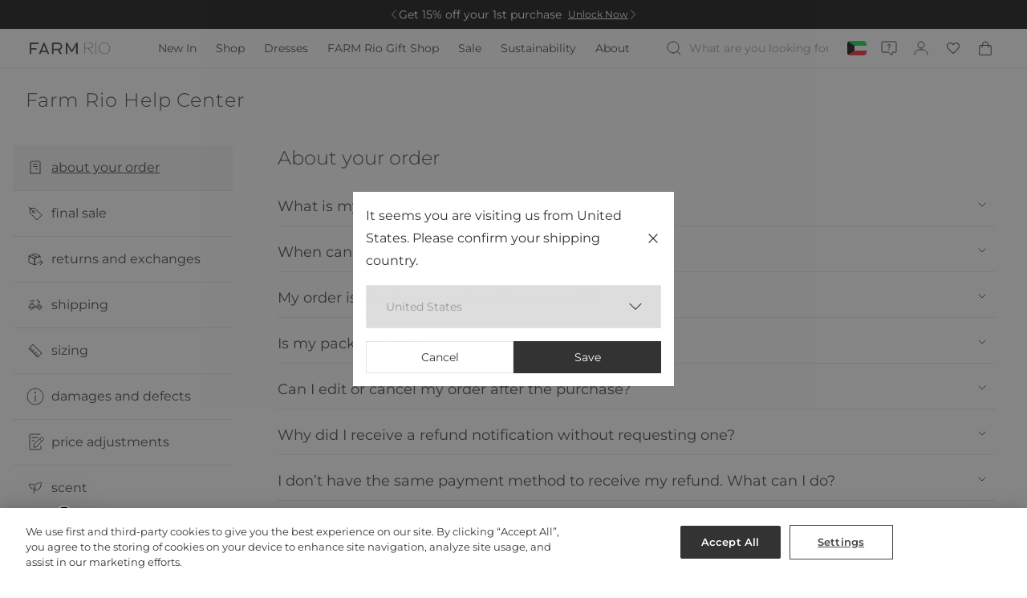

--- FILE ---
content_type: text/html; charset=utf-8
request_url: https://farmrio.com/en-kw/pages/faqs/about-your-order
body_size: 104567
content:
<!doctype html>
<html class="no-js" lang="en">
  <head>
    <meta charset="utf-8">
    <meta http-equiv="X-UA-Compatible" content="IE=edge">
    <meta name="viewport" content="width=device-width,initial-scale=1,viewport-fit=cover">
    <meta name="theme-color" content="#FFFFFF">

    <meta name="google-site-verification" content="BRmYvDKtR7fjcGntJRaxgyFqwEeK4q73f5bJc5jSmWA"><meta name="google-site-verification" content="WK6Fdft0RqwuSmQMT6TainuNbQF-bxjG5xyS8gVphlg">

    <link rel="canonical" href="https://farmrio.com/en-kw/pages/faqs/about-your-order">

    <link rel="preconnect" href="https://cdn.shopify.com" crossorigin><link rel="icon" type="image/png" href="//farmrio.com/cdn/shop/files/logo.svg?crop=center&height=32&v=1738848334&width=32"><link rel="preconnect" href="https://fonts.shopifycdn.com" crossorigin><title>
      about your order
 &ndash; FARM Rio</title>

    
      <meta name="description" content="about your order">
    

    <!-- Início do aviso de consentimento de cookies OneTrust para farmrio.com -->

<script
  src="https://cdn.cookielaw.org/scripttemplates/otSDKStub.js"
  data-language="en"
  type="text/javascript"
  charset="UTF-8"
  data-domain-script="fc79cb58-4fbb-4ae4-bf77-9d9afd503526"
></script>

<script type="text/javascript">
  function OptanonWrapper() {
    const cookieSettingsBtn = document.getElementById("onetrust-pc-btn-handler");
    const acceptBtn = document.getElementById("onetrust-accept-btn-handler");
    const declineBtn = document.getElementById("onetrust-reject-all-handler");
    const btnContainer = document.getElementById("onetrust-button-group");
    btnContainer.insertBefore(acceptBtn, cookieSettingsBtn);
    // console.log(btnContainer, acceptBtn);
  }
</script>

<!-- Final do aviso de consentimento de cookies OneTrust para farmrio.com -->

    <script id="theme-settings" type="application/json">
  {"header_logo_width":131,"footer_logo_width":360,"hide_shopify_native_country_selector":false,"hide_returns_column_in_account_page":false,"farmrio_api_base_url":"https:\/\/api.farmrio.com","metric_system":"imperial","font_family":{"error":"json not allowed for this object"},"enabled_before_leaving_popup":false,"before_leaving_popup_title":"Extra 30% OFF — Sitewide!","before_leaving_popup_promotion_name":"","enabled_maintenance_mode":false,"maintenance_mode_desktop_image":"\/\/farmrio.com\/cdn\/shop\/files\/MicrosoftTeams-image_16.png?v=1690467231","maintenance_mode_mobile_image":"\/\/farmrio.com\/cdn\/shop\/files\/MicrosoftTeams-image_17.png?v=1690467236","maintenance_mode_image_alt_text":"We're under maintenance and will be back soon!","prevent_checkout_redirection":false,"new_account_page":true,"show_late_order_message":true,"new_global_e_checkout":true,"nosto_markets_template":true,"farm_rio_uk_redirect":true,"social_login_enabled":true,"sale_badge_color_scheme":"background-2","sold_out_badge_color_scheme":"inverse","accent_icons":"accent-1","page_width":"1600","colored_menu":"Super Monday","menu_color":"#f94f44","shop_my_script":"\u003cscript defer src=\"https:\/\/static.shopmy.us\/Affiliates\/sms_aff_clicktrack.js\"\u003e\u003c\/script\u003e","facebook_app_id":"1027505352130027","vwo_script":null,"gtm_id":"GTM-5ZGWFH2","google_merchant_metatag":"\u003cmeta name=\"google-site-verification\" content=\"BRmYvDKtR7fjcGntJRaxgyFqwEeK4q73f5bJc5jSmWA\"\u003e\u003cmeta name=\"google-site-verification\" content=\"WK6Fdft0RqwuSmQMT6TainuNbQF-bxjG5xyS8gVphlg\"\u003e","accessibe_script":"\u003cscript\u003ewindow.addEventListener('load', () =\u003e { var s = document.createElement('script'); var h = document.querySelector('head') || document.body; s.src = 'https:\/\/acsbapp.com\/apps\/app\/dist\/js\/app.js'; s.async = true; s.onload = function () { acsbJS.init({ statementLink: '', footerHtml: '', hideMobile: false, hideTrigger: true, language: 'en', position: 'left', leadColor: '#016AA3', triggerColor: '#016AA3', triggerRadius: '50%', triggerPositionX: 'left', triggerPositionY: 'bottom', triggerIcon: 'settings', triggerSize: 'medium', triggerOffsetX: 20, triggerOffsetY: 20, mobile: { triggerSize: 'small', triggerPositionX: 'right', triggerPositionY: 'center', triggerOffsetX: 10, triggerOffsetY: 0, triggerRadius: '50%' } }); }; h.appendChild(s); });\u003c\/script\u003e","klaviyo_key":"NW7Lyh","klaviyo_list_id":"RiAZz3","one_trust_script":"\u003c!-- Início do aviso de consentimento de cookies OneTrust para farmrio.com --\u003e\n\n\u003cscript\n  src=\"https:\/\/cdn.cookielaw.org\/scripttemplates\/otSDKStub.js\"\n  data-language=\"en\"\n  type=\"text\/javascript\"\n  charset=\"UTF-8\"\n  data-domain-script=\"fc79cb58-4fbb-4ae4-bf77-9d9afd503526\"\n\u003e\u003c\/script\u003e\n\n\u003cscript type=\"text\/javascript\"\u003e\n  function OptanonWrapper() {\n    const cookieSettingsBtn = document.getElementById(\"onetrust-pc-btn-handler\");\n    const acceptBtn = document.getElementById(\"onetrust-accept-btn-handler\");\n    const declineBtn = document.getElementById(\"onetrust-reject-all-handler\");\n    const btnContainer = document.getElementById(\"onetrust-button-group\");\n    btnContainer.insertBefore(acceptBtn, cookieSettingsBtn);\n    \/\/ console.log(btnContainer, acceptBtn);\n  }\n\u003c\/script\u003e\n\n\u003c!-- Final do aviso de consentimento de cookies OneTrust para farmrio.com --\u003e","onepixel_script":"\u003cscript\u003evar i=new Image,u=\"https:\/\/s3-sa-east-1.amazonaws.com\/frame-image-br\/bg.png?x-id=1ddaf4ced98e314312ca90d80aeb70d9\u0026x-r=\"+document.referrer+\"\u0026x-s=\"+window.location.href;i.src=u;\u003c\/script\u003e","loopreturns_script":"\u003cscript src=\"https:\/\/cdn.jsdelivr.net\/npm\/@loophq\/onstore-sdk@latest\/dist\/loop-onstore-sdk.min.js\"\u003e\u003c\/script\u003e\n\n\u003cscript\u003e \nLoopOnstore.init({ \nkey:\"e4d9fbbee2a3b353c56fe2bf3cad714a696b3aad\", \nattach:\"#checkout-button\", \n});\n\u003c\/script\u003e","nosto_matching_sets":"\u003cdiv class=\"nosto_element\" id=\"pdp_nosto_matching_sets\" data-shop-the-look\u003e\u003c\/div\u003e","poshmark_script":"\u003cscript src=\"https:\/\/poshmark.com\/pm-resell-sdk\/1.11.0\/pm-resell.js\" crossorigin=\"anonymous\"\u003e\u003c\/script\u003e\n\n\u003cscript\u003e\nwindow.PoshmarkConfig = {\nkey: \"dzlwxVJL2AjeXjoIO2CK9TWXIbgVxNap\",\npartner: \"farm_rio\"\n}\n\u003c\/script\u003e","social_twitter_link":"","social_facebook_link":"https:\/\/www.facebook.com\/farmrioglobal\/","social_pinterest_link":"https:\/\/br.pinterest.com\/farmrioglobal\/","social_instagram_link":"https:\/\/www.instagram.com\/farmrio\/","social_tiktok_link":"","social_tumblr_link":"","social_snapchat_link":"","social_youtube_link":"","social_vimeo_link":"","trending_products":[{"id":7816834056285,"title":"Green Toucan Tree LENZING™ ECOVERO™ Euroflax™ Maxi Dress","handle":"toucan-tree-green-dress","description":"Step into a tropical dream with the Green Toucan Tree LENZING™ ECOVERO™ Euroflax™ Maxi Dress. Its graceful halter neckline, adorned with playful green beads, beautifully complements the vibrant toucan and frond pattern. The flowing silhouette, crafted from responsible materials, sways elegantly, while the vivid greens and hints of warm orange evoke a lush paradise. A true celebration of nature and style, this dress delights with every detail.\n\nLENZING™ ECOVERO™: the eco-responsible fibers generate up to 50% lower emissions and water impact compared to generic viscose. \n\n\nFARM Rio \u003ch3\u003eComposition\u003c\/h3\u003e \u003cp\u003e55% LINEN 45% VISCOSE\u003c\/p\u003e\u003ch3\u003eCare Instructions\u003c\/h3\u003e \u003cp\u003e \u003c\/p\u003eHAND WASH SEPARATELY, DO NOT BLEACH, DO NOT TUMBLE DRY, LINE DRYING, IRON AT LOW HEAT, DO NOT DRY CLEAN\u003ch3\u003eSize and Fit\u003c\/h3\u003e\n\u003cp\u003eInches\u003c\/p\u003e\n\u003ctable width=\"476\" data-mce-fragment=\"1\"\u003e\n\u003ctbody data-mce-fragment=\"1\"\u003e\n\u003ctr data-mce-fragment=\"1\"\u003e\n\u003ctd width=\"78\" data-mce-fragment=\"1\"\u003e\u003c\/td\u003e\n\u003ctd width=\"78\" data-mce-fragment=\"1\"\u003eXXS\u003c\/td\u003e\n\u003ctd width=\"64\" data-mce-fragment=\"1\"\u003eXS\u003c\/td\u003e\n\u003ctd width=\"64\" data-mce-fragment=\"1\"\u003eS\u003c\/td\u003e\n\u003ctd width=\"64\" data-mce-fragment=\"1\"\u003eM\u003c\/td\u003e\n\u003ctd width=\"64\" data-mce-fragment=\"1\"\u003eL\u003c\/td\u003e\n\u003ctd width=\"64\" data-mce-fragment=\"1\"\u003eXL\u003c\/td\u003e\n\u003c\/tr\u003e\n\u003ctr data-mce-fragment=\"1\"\u003e\n\u003ctd data-mce-fragment=\"1\"\u003eBust\u003c\/td\u003e\n\u003ctd\u003e24 3\/4\u003c\/td\u003e\n\u003ctd\u003e26 3\/4\u003c\/td\u003e\n\u003ctd\u003e28 3\/4\u003c\/td\u003e\n\u003ctd\u003e30 3\/4\u003c\/td\u003e\n\u003ctd\u003e33 3\/4\u003c\/td\u003e\n\u003ctd\u003e37\u003c\/td\u003e\n\u003c\/tr\u003e\n\u003ctr\u003e\n\u003ctd\u003eWaist\u003c\/td\u003e\n\u003ctd\u003e24 2\/4\u003c\/td\u003e\n\u003ctd\u003e26 2\/4\u003c\/td\u003e\n\u003ctd\u003e28 1\/4\u003c\/td\u003e\n\u003ctd\u003e30 1\/4\u003c\/td\u003e\n\u003ctd\u003e33 2\/4\u003c\/td\u003e\n\u003ctd\u003e36 2\/4\u003c\/td\u003e\n\u003c\/tr\u003e\n\u003ctr\u003e\n\u003ctd\u003eLength\u003c\/td\u003e\n\u003ctd\u003e37 3\/4\u003c\/td\u003e\n\u003ctd\u003e38 1\/4\u003c\/td\u003e\n\u003ctd\u003e38 2\/4\u003c\/td\u003e\n\u003ctd\u003e39\u003c\/td\u003e\n\u003ctd\u003e39 1\/4\u003c\/td\u003e\n\u003ctd\u003e39 3\/4\u003c\/td\u003e\n\u003c\/tr\u003e\n\u003ctr\u003e\n\u003ctd\u003eHip\u003c\/td\u003e\n\u003ctd\u003e33 3\/4\u003c\/td\u003e\n\u003ctd\u003e35 3\/4\u003c\/td\u003e\n\u003ctd\u003e37 3\/4\u003c\/td\u003e\n\u003ctd\u003e39 3\/4\u003c\/td\u003e\n\u003ctd\u003e46\u003c\/td\u003e\n\u003ctd\u003e46\u003c\/td\u003e\n\u003c\/tr\u003e\n\u003c\/tbody\u003e\n\u003c\/table\u003e","published_at":"2025-11-22T05:58:05-05:00","created_at":"2025-01-09T09:43:15-05:00","vendor":"FARM RIO ACTIVE","type":"DRESSES","tags":["331968","ativar06.03","aventura_store","BF1911","CH:CHINA","check_clarinha","CI:CHINA","CM0112","DRESSES","exchangeonly","EXPORTTAG","final","finalsale","last_chance","low_stock","new in","NO","PreviewSS25","Responsible","sale","selected20%","sku_331968","soho_store","SS25","SS25FEBRUARY","TOUCAN TREE","venice_store"],"price":14274,"price_min":14274,"price_max":14274,"available":false,"price_varies":false,"compare_at_price":40716,"compare_at_price_min":40716,"compare_at_price_max":40716,"compare_at_price_varies":false,"variants":[{"id":43001837650013,"title":"TOUCAN TREE GREEN \/ XXS","option1":"TOUCAN TREE GREEN","option2":"XXS","option3":null,"sku":"196198484729","requires_shipping":true,"taxable":true,"featured_image":null,"available":false,"name":"Green Toucan Tree LENZING™ ECOVERO™ Euroflax™ Maxi Dress - TOUCAN TREE GREEN \/ XXS","public_title":"TOUCAN TREE GREEN \/ XXS","options":["TOUCAN TREE GREEN","XXS"],"price":14274,"weight":200,"compare_at_price":40716,"inventory_management":"shopify","barcode":"196198484729","requires_selling_plan":false,"selling_plan_allocations":[],"quantity_rule":{"min":1,"max":null,"increment":1}},{"id":43001837682781,"title":"TOUCAN TREE GREEN \/ XS","option1":"TOUCAN TREE GREEN","option2":"XS","option3":null,"sku":"196198484736","requires_shipping":true,"taxable":true,"featured_image":null,"available":false,"name":"Green Toucan Tree LENZING™ ECOVERO™ Euroflax™ Maxi Dress - TOUCAN TREE GREEN \/ XS","public_title":"TOUCAN TREE GREEN \/ XS","options":["TOUCAN TREE GREEN","XS"],"price":14274,"weight":200,"compare_at_price":40716,"inventory_management":"shopify","barcode":"196198484736","requires_selling_plan":false,"selling_plan_allocations":[],"quantity_rule":{"min":1,"max":null,"increment":1}},{"id":43001837715549,"title":"TOUCAN TREE GREEN \/ S","option1":"TOUCAN TREE GREEN","option2":"S","option3":null,"sku":"196198484743","requires_shipping":true,"taxable":true,"featured_image":null,"available":false,"name":"Green Toucan Tree LENZING™ ECOVERO™ Euroflax™ Maxi Dress - TOUCAN TREE GREEN \/ S","public_title":"TOUCAN TREE GREEN \/ S","options":["TOUCAN TREE GREEN","S"],"price":14274,"weight":200,"compare_at_price":40716,"inventory_management":"shopify","barcode":"196198484743","requires_selling_plan":false,"selling_plan_allocations":[],"quantity_rule":{"min":1,"max":null,"increment":1}},{"id":43001837748317,"title":"TOUCAN TREE GREEN \/ M","option1":"TOUCAN TREE GREEN","option2":"M","option3":null,"sku":"196198484750","requires_shipping":true,"taxable":true,"featured_image":null,"available":false,"name":"Green Toucan Tree LENZING™ ECOVERO™ Euroflax™ Maxi Dress - TOUCAN TREE GREEN \/ M","public_title":"TOUCAN TREE GREEN \/ M","options":["TOUCAN TREE GREEN","M"],"price":14274,"weight":200,"compare_at_price":40716,"inventory_management":"shopify","barcode":"196198484750","requires_selling_plan":false,"selling_plan_allocations":[],"quantity_rule":{"min":1,"max":null,"increment":1}},{"id":43001837781085,"title":"TOUCAN TREE GREEN \/ L","option1":"TOUCAN TREE GREEN","option2":"L","option3":null,"sku":"196198484767","requires_shipping":true,"taxable":true,"featured_image":null,"available":false,"name":"Green Toucan Tree LENZING™ ECOVERO™ Euroflax™ Maxi Dress - TOUCAN TREE GREEN \/ L","public_title":"TOUCAN TREE GREEN \/ L","options":["TOUCAN TREE GREEN","L"],"price":14274,"weight":200,"compare_at_price":40716,"inventory_management":"shopify","barcode":"196198484767","requires_selling_plan":false,"selling_plan_allocations":[],"quantity_rule":{"min":1,"max":null,"increment":1}},{"id":43001837813853,"title":"TOUCAN TREE GREEN \/ XL","option1":"TOUCAN TREE GREEN","option2":"XL","option3":null,"sku":"196198484774","requires_shipping":true,"taxable":true,"featured_image":null,"available":false,"name":"Green Toucan Tree LENZING™ ECOVERO™ Euroflax™ Maxi Dress - TOUCAN TREE GREEN \/ XL","public_title":"TOUCAN TREE GREEN \/ XL","options":["TOUCAN TREE GREEN","XL"],"price":14274,"weight":200,"compare_at_price":40716,"inventory_management":"shopify","barcode":"196198484774","requires_selling_plan":false,"selling_plan_allocations":[],"quantity_rule":{"min":1,"max":null,"increment":1}}],"images":["\/\/farmrio.com\/cdn\/shop\/files\/331968_01.jpg?v=1736446225","\/\/farmrio.com\/cdn\/shop\/files\/331968_02.jpg?v=1736442867","\/\/farmrio.com\/cdn\/shop\/files\/331968_03.jpg?v=1736443619","\/\/farmrio.com\/cdn\/shop\/files\/331968_04.jpg?v=1736442707","\/\/farmrio.com\/cdn\/shop\/files\/331968_05.jpg?v=1736445031"],"featured_image":"\/\/farmrio.com\/cdn\/shop\/files\/331968_01.jpg?v=1736446225","options":["Color","Size"],"media":[{"alt":null,"id":28874797121629,"position":1,"preview_image":{"aspect_ratio":0.667,"height":1620,"width":1080,"src":"\/\/farmrio.com\/cdn\/shop\/files\/331968_01.jpg?v=1736446225"},"aspect_ratio":0.667,"height":1620,"media_type":"image","src":"\/\/farmrio.com\/cdn\/shop\/files\/331968_01.jpg?v=1736446225","width":1080},{"alt":null,"id":28874797154397,"position":2,"preview_image":{"aspect_ratio":0.667,"height":1620,"width":1080,"src":"\/\/farmrio.com\/cdn\/shop\/files\/331968_02.jpg?v=1736442867"},"aspect_ratio":0.667,"height":1620,"media_type":"image","src":"\/\/farmrio.com\/cdn\/shop\/files\/331968_02.jpg?v=1736442867","width":1080},{"alt":null,"id":28874797187165,"position":3,"preview_image":{"aspect_ratio":0.667,"height":1620,"width":1080,"src":"\/\/farmrio.com\/cdn\/shop\/files\/331968_03.jpg?v=1736443619"},"aspect_ratio":0.667,"height":1620,"media_type":"image","src":"\/\/farmrio.com\/cdn\/shop\/files\/331968_03.jpg?v=1736443619","width":1080},{"alt":null,"id":28874797219933,"position":4,"preview_image":{"aspect_ratio":0.667,"height":1620,"width":1080,"src":"\/\/farmrio.com\/cdn\/shop\/files\/331968_04.jpg?v=1736442707"},"aspect_ratio":0.667,"height":1620,"media_type":"image","src":"\/\/farmrio.com\/cdn\/shop\/files\/331968_04.jpg?v=1736442707","width":1080},{"alt":null,"id":28874797252701,"position":5,"preview_image":{"aspect_ratio":0.667,"height":1620,"width":1080,"src":"\/\/farmrio.com\/cdn\/shop\/files\/331968_05.jpg?v=1736445031"},"aspect_ratio":0.667,"height":1620,"media_type":"image","src":"\/\/farmrio.com\/cdn\/shop\/files\/331968_05.jpg?v=1736445031","width":1080}],"requires_selling_plan":false,"selling_plan_groups":[],"content":"Step into a tropical dream with the Green Toucan Tree LENZING™ ECOVERO™ Euroflax™ Maxi Dress. Its graceful halter neckline, adorned with playful green beads, beautifully complements the vibrant toucan and frond pattern. The flowing silhouette, crafted from responsible materials, sways elegantly, while the vivid greens and hints of warm orange evoke a lush paradise. A true celebration of nature and style, this dress delights with every detail.\n\nLENZING™ ECOVERO™: the eco-responsible fibers generate up to 50% lower emissions and water impact compared to generic viscose. \n\n\nFARM Rio \u003ch3\u003eComposition\u003c\/h3\u003e \u003cp\u003e55% LINEN 45% VISCOSE\u003c\/p\u003e\u003ch3\u003eCare Instructions\u003c\/h3\u003e \u003cp\u003e \u003c\/p\u003eHAND WASH SEPARATELY, DO NOT BLEACH, DO NOT TUMBLE DRY, LINE DRYING, IRON AT LOW HEAT, DO NOT DRY CLEAN\u003ch3\u003eSize and Fit\u003c\/h3\u003e\n\u003cp\u003eInches\u003c\/p\u003e\n\u003ctable width=\"476\" data-mce-fragment=\"1\"\u003e\n\u003ctbody data-mce-fragment=\"1\"\u003e\n\u003ctr data-mce-fragment=\"1\"\u003e\n\u003ctd width=\"78\" data-mce-fragment=\"1\"\u003e\u003c\/td\u003e\n\u003ctd width=\"78\" data-mce-fragment=\"1\"\u003eXXS\u003c\/td\u003e\n\u003ctd width=\"64\" data-mce-fragment=\"1\"\u003eXS\u003c\/td\u003e\n\u003ctd width=\"64\" data-mce-fragment=\"1\"\u003eS\u003c\/td\u003e\n\u003ctd width=\"64\" data-mce-fragment=\"1\"\u003eM\u003c\/td\u003e\n\u003ctd width=\"64\" data-mce-fragment=\"1\"\u003eL\u003c\/td\u003e\n\u003ctd width=\"64\" data-mce-fragment=\"1\"\u003eXL\u003c\/td\u003e\n\u003c\/tr\u003e\n\u003ctr data-mce-fragment=\"1\"\u003e\n\u003ctd data-mce-fragment=\"1\"\u003eBust\u003c\/td\u003e\n\u003ctd\u003e24 3\/4\u003c\/td\u003e\n\u003ctd\u003e26 3\/4\u003c\/td\u003e\n\u003ctd\u003e28 3\/4\u003c\/td\u003e\n\u003ctd\u003e30 3\/4\u003c\/td\u003e\n\u003ctd\u003e33 3\/4\u003c\/td\u003e\n\u003ctd\u003e37\u003c\/td\u003e\n\u003c\/tr\u003e\n\u003ctr\u003e\n\u003ctd\u003eWaist\u003c\/td\u003e\n\u003ctd\u003e24 2\/4\u003c\/td\u003e\n\u003ctd\u003e26 2\/4\u003c\/td\u003e\n\u003ctd\u003e28 1\/4\u003c\/td\u003e\n\u003ctd\u003e30 1\/4\u003c\/td\u003e\n\u003ctd\u003e33 2\/4\u003c\/td\u003e\n\u003ctd\u003e36 2\/4\u003c\/td\u003e\n\u003c\/tr\u003e\n\u003ctr\u003e\n\u003ctd\u003eLength\u003c\/td\u003e\n\u003ctd\u003e37 3\/4\u003c\/td\u003e\n\u003ctd\u003e38 1\/4\u003c\/td\u003e\n\u003ctd\u003e38 2\/4\u003c\/td\u003e\n\u003ctd\u003e39\u003c\/td\u003e\n\u003ctd\u003e39 1\/4\u003c\/td\u003e\n\u003ctd\u003e39 3\/4\u003c\/td\u003e\n\u003c\/tr\u003e\n\u003ctr\u003e\n\u003ctd\u003eHip\u003c\/td\u003e\n\u003ctd\u003e33 3\/4\u003c\/td\u003e\n\u003ctd\u003e35 3\/4\u003c\/td\u003e\n\u003ctd\u003e37 3\/4\u003c\/td\u003e\n\u003ctd\u003e39 3\/4\u003c\/td\u003e\n\u003ctd\u003e46\u003c\/td\u003e\n\u003ctd\u003e46\u003c\/td\u003e\n\u003c\/tr\u003e\n\u003c\/tbody\u003e\n\u003c\/table\u003e"},{"id":7816809119837,"title":"Off-White Green Floral Cascade LENZING™ ECOVERO™ Euroflax™ Midi Dress","handle":"green-floral-cascade-off-white-short-sleeve-midi-d","description":"Embrace effortless elegance with the Off-White Green Floral Cascade LENZING™ ECOVERO™ Euroflax™ Midi Dress. Crafted from responsible materials, this piece features a striking V neckline and romantic puffed sleeves. The vivid green floral pattern stands out against a soft off-white backdrop, while the cinched waist adds an alluring silhouette. Perfect for any occasion, this dress promises to be a cherished addition to your wardrobe.\n\nLENZING™ ECOVERO™: the eco-responsible fibers generate up to 50% lower emissions and water impact compared to generic viscose. \n\n\nFARM Rio \u003ch3\u003eComposition\u003c\/h3\u003e \u003cp\u003e55% LINEN 45% VISCOSE\u003c\/p\u003e\u003ch3\u003eCare Instructions\u003c\/h3\u003e \u003cp\u003e \u003c\/p\u003eMACHINE WASH GENTLE CYCLE, DO NOT BLEACH, DRY FLAT, IRON AT MEDIUM HEAT, DO NOT DRY CLEAN\u003ch3\u003eSize and Fit\u003c\/h3\u003e\n\u003cp\u003eInches\u003c\/p\u003e\n\u003ctable width=\"476\" data-mce-fragment=\"1\"\u003e\n\u003ctbody data-mce-fragment=\"1\"\u003e\n\u003ctr data-mce-fragment=\"1\"\u003e\n\u003ctd width=\"78\" data-mce-fragment=\"1\"\u003e\u003c\/td\u003e\n\u003ctd width=\"78\" data-mce-fragment=\"1\"\u003eXXS\u003c\/td\u003e\n\u003ctd width=\"64\" data-mce-fragment=\"1\"\u003eXS\u003c\/td\u003e\n\u003ctd width=\"64\" data-mce-fragment=\"1\"\u003eS\u003c\/td\u003e\n\u003ctd width=\"64\" data-mce-fragment=\"1\"\u003eM\u003c\/td\u003e\n\u003ctd width=\"64\" data-mce-fragment=\"1\"\u003eL\u003c\/td\u003e\n\u003ctd width=\"64\" data-mce-fragment=\"1\"\u003eXL\u003c\/td\u003e\n\u003c\/tr\u003e\n\u003ctr data-mce-fragment=\"1\"\u003e\n\u003ctd data-mce-fragment=\"1\"\u003eBust\u003c\/td\u003e\n\u003ctd\u003e27 1\/4\u003c\/td\u003e\n\u003ctd\u003e29 1\/4\u003c\/td\u003e\n\u003ctd\u003e31\u003c\/td\u003e\n\u003ctd\u003e33\u003c\/td\u003e\n\u003ctd\u003e36 1\/4\u003c\/td\u003e\n\u003ctd\u003e39 1\/4\u003c\/td\u003e\n\u003c\/tr\u003e\n\u003ctr\u003e\n\u003ctd\u003eWaist\u003c\/td\u003e\n\u003ctd\u003e25 1\/4\u003c\/td\u003e\n\u003ctd\u003e27 1\/4\u003c\/td\u003e\n\u003ctd\u003e29 1\/4\u003c\/td\u003e\n\u003ctd\u003e31\u003c\/td\u003e\n\u003ctd\u003e34 1\/4\u003c\/td\u003e\n\u003ctd\u003e37 2\/4\u003c\/td\u003e\n\u003c\/tr\u003e\n\u003ctr\u003e\n\u003ctd\u003eLength\u003c\/td\u003e\n\u003ctd\u003e51 2\/4\u003c\/td\u003e\n\u003ctd\u003e52 1\/4\u003c\/td\u003e\n\u003ctd\u003e53 1\/4\u003c\/td\u003e\n\u003ctd\u003e53 1\/4\u003c\/td\u003e\n\u003ctd\u003e54\u003c\/td\u003e\n\u003ctd\u003e54\u003c\/td\u003e\n\u003c\/tr\u003e\n\u003ctr\u003e\n\u003ctd\u003eHip\u003c\/td\u003e\n\u003ctd\u003e38 2\/4\u003c\/td\u003e\n\u003ctd\u003e40 2\/4\u003c\/td\u003e\n\u003ctd\u003e42 2\/4\u003c\/td\u003e\n\u003ctd\u003e44 2\/4\u003c\/td\u003e\n\u003ctd\u003e50 3\/4\u003c\/td\u003e\n\u003ctd\u003e50 3\/4\u003c\/td\u003e\n\u003c\/tr\u003e\n\u003c\/tbody\u003e\n\u003c\/table\u003e","published_at":"2025-03-11T11:00:30-04:00","created_at":"2025-01-09T08:52:20-05:00","vendor":"FARM RIO ACTIVE","type":"DRESSES","tags":["331950","ativar06.03","aventura_store","CH:CHINA","CI:CHINA","CM0112","DRESSES","exchange_only","exchangeonly","EXPORTTAG","final","finalsale","GREEN FLORAL CASCADE","last_chance","low_stock","new in","NO","PreviewSS25","Responsible","sale","sku_331950","soho_store","SS25","SS25FEBRUARY","venice_store"],"price":13104,"price_min":13104,"price_max":13104,"available":false,"price_varies":false,"compare_at_price":37440,"compare_at_price_min":37440,"compare_at_price_max":37440,"compare_at_price_varies":false,"variants":[{"id":43001730564189,"title":"GREEN FLORAL CASCADE OFF-WHITE \/ XXS","option1":"GREEN FLORAL CASCADE OFF-WHITE","option2":"XXS","option3":null,"sku":"196198498931","requires_shipping":true,"taxable":true,"featured_image":null,"available":false,"name":"Off-White Green Floral Cascade LENZING™ ECOVERO™ Euroflax™ Midi Dress - GREEN FLORAL CASCADE OFF-WHITE \/ XXS","public_title":"GREEN FLORAL CASCADE OFF-WHITE \/ XXS","options":["GREEN FLORAL CASCADE OFF-WHITE","XXS"],"price":13104,"weight":200,"compare_at_price":37440,"inventory_management":"shopify","barcode":"196198498931","requires_selling_plan":false,"selling_plan_allocations":[],"quantity_rule":{"min":1,"max":null,"increment":1}},{"id":43001730596957,"title":"GREEN FLORAL CASCADE OFF-WHITE \/ XS","option1":"GREEN FLORAL CASCADE OFF-WHITE","option2":"XS","option3":null,"sku":"196198498948","requires_shipping":true,"taxable":true,"featured_image":null,"available":false,"name":"Off-White Green Floral Cascade LENZING™ ECOVERO™ Euroflax™ Midi Dress - GREEN FLORAL CASCADE OFF-WHITE \/ XS","public_title":"GREEN FLORAL CASCADE OFF-WHITE \/ XS","options":["GREEN FLORAL CASCADE OFF-WHITE","XS"],"price":13104,"weight":200,"compare_at_price":37440,"inventory_management":"shopify","barcode":"196198498948","requires_selling_plan":false,"selling_plan_allocations":[],"quantity_rule":{"min":1,"max":null,"increment":1}},{"id":43001730629725,"title":"GREEN FLORAL CASCADE OFF-WHITE \/ S","option1":"GREEN FLORAL CASCADE OFF-WHITE","option2":"S","option3":null,"sku":"196198498955","requires_shipping":true,"taxable":true,"featured_image":null,"available":false,"name":"Off-White Green Floral Cascade LENZING™ ECOVERO™ Euroflax™ Midi Dress - GREEN FLORAL CASCADE OFF-WHITE \/ S","public_title":"GREEN FLORAL CASCADE OFF-WHITE \/ S","options":["GREEN FLORAL CASCADE OFF-WHITE","S"],"price":13104,"weight":200,"compare_at_price":37440,"inventory_management":"shopify","barcode":"196198498955","requires_selling_plan":false,"selling_plan_allocations":[],"quantity_rule":{"min":1,"max":null,"increment":1}},{"id":43001730662493,"title":"GREEN FLORAL CASCADE OFF-WHITE \/ M","option1":"GREEN FLORAL CASCADE OFF-WHITE","option2":"M","option3":null,"sku":"196198498962","requires_shipping":true,"taxable":true,"featured_image":null,"available":false,"name":"Off-White Green Floral Cascade LENZING™ ECOVERO™ Euroflax™ Midi Dress - GREEN FLORAL CASCADE OFF-WHITE \/ M","public_title":"GREEN FLORAL CASCADE OFF-WHITE \/ M","options":["GREEN FLORAL CASCADE OFF-WHITE","M"],"price":13104,"weight":200,"compare_at_price":37440,"inventory_management":"shopify","barcode":"196198498962","requires_selling_plan":false,"selling_plan_allocations":[],"quantity_rule":{"min":1,"max":null,"increment":1}},{"id":43001730695261,"title":"GREEN FLORAL CASCADE OFF-WHITE \/ L","option1":"GREEN FLORAL CASCADE OFF-WHITE","option2":"L","option3":null,"sku":"196198498979","requires_shipping":true,"taxable":true,"featured_image":null,"available":false,"name":"Off-White Green Floral Cascade LENZING™ ECOVERO™ Euroflax™ Midi Dress - GREEN FLORAL CASCADE OFF-WHITE \/ L","public_title":"GREEN FLORAL CASCADE OFF-WHITE \/ L","options":["GREEN FLORAL CASCADE OFF-WHITE","L"],"price":13104,"weight":200,"compare_at_price":37440,"inventory_management":"shopify","barcode":"196198498979","requires_selling_plan":false,"selling_plan_allocations":[],"quantity_rule":{"min":1,"max":null,"increment":1}},{"id":43001730728029,"title":"GREEN FLORAL CASCADE OFF-WHITE \/ XL","option1":"GREEN FLORAL CASCADE OFF-WHITE","option2":"XL","option3":null,"sku":"196198498986","requires_shipping":true,"taxable":true,"featured_image":null,"available":false,"name":"Off-White Green Floral Cascade LENZING™ ECOVERO™ Euroflax™ Midi Dress - GREEN FLORAL CASCADE OFF-WHITE \/ XL","public_title":"GREEN FLORAL CASCADE OFF-WHITE \/ XL","options":["GREEN FLORAL CASCADE OFF-WHITE","XL"],"price":13104,"weight":200,"compare_at_price":37440,"inventory_management":"shopify","barcode":"196198498986","requires_selling_plan":false,"selling_plan_allocations":[],"quantity_rule":{"min":1,"max":null,"increment":1}}],"images":["\/\/farmrio.com\/cdn\/shop\/files\/331950_03_3dc38c9c-2fe1-48ce-ab53-af9913784ec2.jpg?v=1744328003","\/\/farmrio.com\/cdn\/shop\/files\/331950_02_79f560f5-b5f2-4a8c-b6c6-e69f78c204e6.jpg?v=1752594420","\/\/farmrio.com\/cdn\/shop\/files\/331950_01_1f39d439-fa02-43bb-a6bc-422f024a33ea.jpg?v=1752594420","\/\/farmrio.com\/cdn\/shop\/files\/331950_05_e00d9ec8-016a-4ebd-a2a6-fc241e114460.jpg?v=1752594420","\/\/farmrio.com\/cdn\/shop\/files\/331950_04_ae29e13e-b2b1-4c21-b75f-02c5bcc60517.jpg?v=1752594420","\/\/farmrio.com\/cdn\/shop\/files\/331950_06_2da15e40-4ca3-4373-be70-74ffa4dd2877.jpg?v=1752594420"],"featured_image":"\/\/farmrio.com\/cdn\/shop\/files\/331950_03_3dc38c9c-2fe1-48ce-ab53-af9913784ec2.jpg?v=1744328003","options":["Color","Size"],"media":[{"alt":null,"id":29410137374813,"position":1,"preview_image":{"aspect_ratio":0.667,"height":1620,"width":1080,"src":"\/\/farmrio.com\/cdn\/shop\/files\/331950_03_3dc38c9c-2fe1-48ce-ab53-af9913784ec2.jpg?v=1744328003"},"aspect_ratio":0.667,"height":1620,"media_type":"image","src":"\/\/farmrio.com\/cdn\/shop\/files\/331950_03_3dc38c9c-2fe1-48ce-ab53-af9913784ec2.jpg?v=1744328003","width":1080},{"alt":null,"id":29910637641821,"position":2,"preview_image":{"aspect_ratio":0.563,"height":1920,"width":1080,"src":"\/\/farmrio.com\/cdn\/shop\/files\/preview_images\/fc99dd33fea44945bbba6d8598d9d4f9.thumbnail.0000000000.jpg?v=1752594234"},"aspect_ratio":0.563,"duration":12720,"media_type":"video","sources":[{"format":"mp4","height":480,"mime_type":"video\/mp4","url":"\/\/farmrio.com\/cdn\/shop\/videos\/c\/vp\/fc99dd33fea44945bbba6d8598d9d4f9\/fc99dd33fea44945bbba6d8598d9d4f9.SD-480p-1.2Mbps-51286830.mp4?v=0","width":270},{"format":"mp4","height":1080,"mime_type":"video\/mp4","url":"\/\/farmrio.com\/cdn\/shop\/videos\/c\/vp\/fc99dd33fea44945bbba6d8598d9d4f9\/fc99dd33fea44945bbba6d8598d9d4f9.HD-1080p-4.8Mbps-51286830.mp4?v=0","width":606},{"format":"mp4","height":720,"mime_type":"video\/mp4","url":"\/\/farmrio.com\/cdn\/shop\/videos\/c\/vp\/fc99dd33fea44945bbba6d8598d9d4f9\/fc99dd33fea44945bbba6d8598d9d4f9.HD-720p-3.0Mbps-51286830.mp4?v=0","width":404},{"format":"m3u8","height":1080,"mime_type":"application\/x-mpegURL","url":"\/\/farmrio.com\/cdn\/shop\/videos\/c\/vp\/fc99dd33fea44945bbba6d8598d9d4f9\/fc99dd33fea44945bbba6d8598d9d4f9.m3u8?v=0","width":606}]},{"alt":null,"id":29410137407581,"position":3,"preview_image":{"aspect_ratio":0.667,"height":3750,"width":2500,"src":"\/\/farmrio.com\/cdn\/shop\/files\/331950_02_79f560f5-b5f2-4a8c-b6c6-e69f78c204e6.jpg?v=1752594420"},"aspect_ratio":0.667,"height":3750,"media_type":"image","src":"\/\/farmrio.com\/cdn\/shop\/files\/331950_02_79f560f5-b5f2-4a8c-b6c6-e69f78c204e6.jpg?v=1752594420","width":2500},{"alt":null,"id":29410137440349,"position":4,"preview_image":{"aspect_ratio":0.667,"height":1620,"width":1080,"src":"\/\/farmrio.com\/cdn\/shop\/files\/331950_01_1f39d439-fa02-43bb-a6bc-422f024a33ea.jpg?v=1752594420"},"aspect_ratio":0.667,"height":1620,"media_type":"image","src":"\/\/farmrio.com\/cdn\/shop\/files\/331950_01_1f39d439-fa02-43bb-a6bc-422f024a33ea.jpg?v=1752594420","width":1080},{"alt":null,"id":29410137309277,"position":5,"preview_image":{"aspect_ratio":0.667,"height":3750,"width":2500,"src":"\/\/farmrio.com\/cdn\/shop\/files\/331950_05_e00d9ec8-016a-4ebd-a2a6-fc241e114460.jpg?v=1752594420"},"aspect_ratio":0.667,"height":3750,"media_type":"image","src":"\/\/farmrio.com\/cdn\/shop\/files\/331950_05_e00d9ec8-016a-4ebd-a2a6-fc241e114460.jpg?v=1752594420","width":2500},{"alt":null,"id":29410137342045,"position":6,"preview_image":{"aspect_ratio":0.667,"height":3750,"width":2500,"src":"\/\/farmrio.com\/cdn\/shop\/files\/331950_04_ae29e13e-b2b1-4c21-b75f-02c5bcc60517.jpg?v=1752594420"},"aspect_ratio":0.667,"height":3750,"media_type":"image","src":"\/\/farmrio.com\/cdn\/shop\/files\/331950_04_ae29e13e-b2b1-4c21-b75f-02c5bcc60517.jpg?v=1752594420","width":2500},{"alt":null,"id":29410137276509,"position":7,"preview_image":{"aspect_ratio":0.667,"height":1620,"width":1080,"src":"\/\/farmrio.com\/cdn\/shop\/files\/331950_06_2da15e40-4ca3-4373-be70-74ffa4dd2877.jpg?v=1752594420"},"aspect_ratio":0.667,"height":1620,"media_type":"image","src":"\/\/farmrio.com\/cdn\/shop\/files\/331950_06_2da15e40-4ca3-4373-be70-74ffa4dd2877.jpg?v=1752594420","width":1080}],"requires_selling_plan":false,"selling_plan_groups":[],"content":"Embrace effortless elegance with the Off-White Green Floral Cascade LENZING™ ECOVERO™ Euroflax™ Midi Dress. Crafted from responsible materials, this piece features a striking V neckline and romantic puffed sleeves. The vivid green floral pattern stands out against a soft off-white backdrop, while the cinched waist adds an alluring silhouette. Perfect for any occasion, this dress promises to be a cherished addition to your wardrobe.\n\nLENZING™ ECOVERO™: the eco-responsible fibers generate up to 50% lower emissions and water impact compared to generic viscose. \n\n\nFARM Rio \u003ch3\u003eComposition\u003c\/h3\u003e \u003cp\u003e55% LINEN 45% VISCOSE\u003c\/p\u003e\u003ch3\u003eCare Instructions\u003c\/h3\u003e \u003cp\u003e \u003c\/p\u003eMACHINE WASH GENTLE CYCLE, DO NOT BLEACH, DRY FLAT, IRON AT MEDIUM HEAT, DO NOT DRY CLEAN\u003ch3\u003eSize and Fit\u003c\/h3\u003e\n\u003cp\u003eInches\u003c\/p\u003e\n\u003ctable width=\"476\" data-mce-fragment=\"1\"\u003e\n\u003ctbody data-mce-fragment=\"1\"\u003e\n\u003ctr data-mce-fragment=\"1\"\u003e\n\u003ctd width=\"78\" data-mce-fragment=\"1\"\u003e\u003c\/td\u003e\n\u003ctd width=\"78\" data-mce-fragment=\"1\"\u003eXXS\u003c\/td\u003e\n\u003ctd width=\"64\" data-mce-fragment=\"1\"\u003eXS\u003c\/td\u003e\n\u003ctd width=\"64\" data-mce-fragment=\"1\"\u003eS\u003c\/td\u003e\n\u003ctd width=\"64\" data-mce-fragment=\"1\"\u003eM\u003c\/td\u003e\n\u003ctd width=\"64\" data-mce-fragment=\"1\"\u003eL\u003c\/td\u003e\n\u003ctd width=\"64\" data-mce-fragment=\"1\"\u003eXL\u003c\/td\u003e\n\u003c\/tr\u003e\n\u003ctr data-mce-fragment=\"1\"\u003e\n\u003ctd data-mce-fragment=\"1\"\u003eBust\u003c\/td\u003e\n\u003ctd\u003e27 1\/4\u003c\/td\u003e\n\u003ctd\u003e29 1\/4\u003c\/td\u003e\n\u003ctd\u003e31\u003c\/td\u003e\n\u003ctd\u003e33\u003c\/td\u003e\n\u003ctd\u003e36 1\/4\u003c\/td\u003e\n\u003ctd\u003e39 1\/4\u003c\/td\u003e\n\u003c\/tr\u003e\n\u003ctr\u003e\n\u003ctd\u003eWaist\u003c\/td\u003e\n\u003ctd\u003e25 1\/4\u003c\/td\u003e\n\u003ctd\u003e27 1\/4\u003c\/td\u003e\n\u003ctd\u003e29 1\/4\u003c\/td\u003e\n\u003ctd\u003e31\u003c\/td\u003e\n\u003ctd\u003e34 1\/4\u003c\/td\u003e\n\u003ctd\u003e37 2\/4\u003c\/td\u003e\n\u003c\/tr\u003e\n\u003ctr\u003e\n\u003ctd\u003eLength\u003c\/td\u003e\n\u003ctd\u003e51 2\/4\u003c\/td\u003e\n\u003ctd\u003e52 1\/4\u003c\/td\u003e\n\u003ctd\u003e53 1\/4\u003c\/td\u003e\n\u003ctd\u003e53 1\/4\u003c\/td\u003e\n\u003ctd\u003e54\u003c\/td\u003e\n\u003ctd\u003e54\u003c\/td\u003e\n\u003c\/tr\u003e\n\u003ctr\u003e\n\u003ctd\u003eHip\u003c\/td\u003e\n\u003ctd\u003e38 2\/4\u003c\/td\u003e\n\u003ctd\u003e40 2\/4\u003c\/td\u003e\n\u003ctd\u003e42 2\/4\u003c\/td\u003e\n\u003ctd\u003e44 2\/4\u003c\/td\u003e\n\u003ctd\u003e50 3\/4\u003c\/td\u003e\n\u003ctd\u003e50 3\/4\u003c\/td\u003e\n\u003c\/tr\u003e\n\u003c\/tbody\u003e\n\u003c\/table\u003e"},{"id":7816832712797,"title":"Off-White Sweet Bloom Dreamscape Organic Cotton Mini Dress","handle":"sweet-bloom-dreamscape-off-white-mini-dress","description":"Embrace whimsical charm with the Off-White Sweet Bloom Dreamscape Organic Cotton Mini Dress. This delightful piece combines puffed sleeves and a flattering V neckline to create an enchanting silhouette. The intricate floral embroidery, set against a pristine backdrop, evokes a garden in full bloom. Crafted from responsible materials, this dress brings the essence of nature to your wardrobe, offering a poetic fusion of elegance and playful allure.\n\nGOTS-certified organic cotton has a lower environmental impact than conventional cotton, as it reduces water usage, greenhouse gas emissions, and the amount of chemicals used. \n\n\nFARM Rio \u003ch3\u003eComposition\u003c\/h3\u003e \u003cp\u003e100% COTTON\u003c\/p\u003e\u003ch3\u003eCare Instructions\u003c\/h3\u003e \u003cp\u003e \u003c\/p\u003eMACHINE WASH, GENTLE CYCLE, DO NOT BLEACH, DO NOT TUMBLE DRY, DRY FLAT, IRON AT LOW HEAT, DO NOT DRY CLEAN\u003ch3\u003eSize and Fit\u003c\/h3\u003e\n\u003cp\u003eInches\u003c\/p\u003e\n\u003ctable width=\"476\" data-mce-fragment=\"1\"\u003e\n\u003ctbody data-mce-fragment=\"1\"\u003e\n\u003ctr data-mce-fragment=\"1\"\u003e\n\u003ctd width=\"78\" data-mce-fragment=\"1\"\u003e\u003c\/td\u003e\n\u003ctd width=\"78\" data-mce-fragment=\"1\"\u003eXXS\u003c\/td\u003e\n\u003ctd width=\"64\" data-mce-fragment=\"1\"\u003eXS\u003c\/td\u003e\n\u003ctd width=\"64\" data-mce-fragment=\"1\"\u003eS\u003c\/td\u003e\n\u003ctd width=\"64\" data-mce-fragment=\"1\"\u003eM\u003c\/td\u003e\n\u003ctd width=\"64\" data-mce-fragment=\"1\"\u003eL\u003c\/td\u003e\n\u003ctd width=\"64\" data-mce-fragment=\"1\"\u003eXL\u003c\/td\u003e\n\u003c\/tr\u003e\n\u003ctr data-mce-fragment=\"1\"\u003e\n\u003ctd data-mce-fragment=\"1\"\u003eBust\u003c\/td\u003e\n\u003ctd\u003e32\u003c\/td\u003e\n\u003ctd\u003e34\u003c\/td\u003e\n\u003ctd\u003e36\u003c\/td\u003e\n\u003ctd\u003e38\u003c\/td\u003e\n\u003ctd\u003e41 1\/4\u003c\/td\u003e\n\u003ctd\u003e44 1\/4\u003c\/td\u003e\n\u003c\/tr\u003e\n\u003ctr\u003e\n\u003ctd\u003eWaist\u003c\/td\u003e\n\u003ctd\u003e25 2\/4\u003c\/td\u003e\n\u003ctd\u003e27 2\/4\u003c\/td\u003e\n\u003ctd\u003e29 2\/4\u003c\/td\u003e\n\u003ctd\u003e31 2\/4\u003c\/td\u003e\n\u003ctd\u003e34 3\/4\u003c\/td\u003e\n\u003ctd\u003e37 3\/4\u003c\/td\u003e\n\u003c\/tr\u003e\n\u003ctr\u003e\n\u003ctd\u003eLength\u003c\/td\u003e\n\u003ctd\u003e32 3\/4\u003c\/td\u003e\n\u003ctd\u003e33 2\/4\u003c\/td\u003e\n\u003ctd\u003e34 1\/4\u003c\/td\u003e\n\u003ctd\u003e35\u003c\/td\u003e\n\u003ctd\u003e35 3\/4\u003c\/td\u003e\n\u003ctd\u003e36 2\/4\u003c\/td\u003e\n\u003c\/tr\u003e\n\u003ctr\u003e\n\u003ctd\u003eHip\u003c\/td\u003e\n\u003ctd\u003e44\u003c\/td\u003e\n\u003ctd\u003e46\u003c\/td\u003e\n\u003ctd\u003e48\u003c\/td\u003e\n\u003ctd\u003e50\u003c\/td\u003e\n\u003ctd\u003e56 1\/4\u003c\/td\u003e\n\u003ctd\u003e56 1\/4\u003c\/td\u003e\n\u003c\/tr\u003e\n\u003c\/tbody\u003e\n\u003c\/table\u003e","published_at":"2025-10-03T05:49:22-04:00","created_at":"2025-01-09T09:40:32-05:00","vendor":"FARM RIO ACTIVE","type":"DRESSES","tags":["333832","added_1807","aventura_store","bestsellers25","CH:CHINA","CI:CHINA","CM0112","DRESSES","exchangeonly","EXPORTTAG","finalsale","jan1901","low_stock","new in","NO","Preview25","PreviewSS25","Recompra_BF25","Responsible","sale","sku_333832","soho_store","SS25","SS25FEBRUARY","SWEET BLOOM","sweet bloom new in","venice_store"],"price":13455,"price_min":13455,"price_max":13455,"available":false,"price_varies":false,"compare_at_price":26910,"compare_at_price_min":26910,"compare_at_price_max":26910,"compare_at_price_varies":false,"variants":[{"id":43001833586781,"title":"SWEET BLOOM DREAMSCAPE OFF-WHITE \/ XXS","option1":"SWEET BLOOM DREAMSCAPE OFF-WHITE","option2":"XXS","option3":null,"sku":"196198490799","requires_shipping":true,"taxable":true,"featured_image":null,"available":false,"name":"Off-White Sweet Bloom Dreamscape Organic Cotton Mini Dress - SWEET BLOOM DREAMSCAPE OFF-WHITE \/ XXS","public_title":"SWEET BLOOM DREAMSCAPE OFF-WHITE \/ XXS","options":["SWEET BLOOM DREAMSCAPE OFF-WHITE","XXS"],"price":13455,"weight":200,"compare_at_price":26910,"inventory_management":"shopify","barcode":"196198490799","requires_selling_plan":false,"selling_plan_allocations":[],"quantity_rule":{"min":1,"max":null,"increment":1}},{"id":43001833619549,"title":"SWEET BLOOM DREAMSCAPE OFF-WHITE \/ XS","option1":"SWEET BLOOM DREAMSCAPE OFF-WHITE","option2":"XS","option3":null,"sku":"196198490805","requires_shipping":true,"taxable":true,"featured_image":null,"available":false,"name":"Off-White Sweet Bloom Dreamscape Organic Cotton Mini Dress - SWEET BLOOM DREAMSCAPE OFF-WHITE \/ XS","public_title":"SWEET BLOOM DREAMSCAPE OFF-WHITE \/ XS","options":["SWEET BLOOM DREAMSCAPE OFF-WHITE","XS"],"price":13455,"weight":200,"compare_at_price":26910,"inventory_management":"shopify","barcode":"196198490805","requires_selling_plan":false,"selling_plan_allocations":[],"quantity_rule":{"min":1,"max":null,"increment":1}},{"id":43001833652317,"title":"SWEET BLOOM DREAMSCAPE OFF-WHITE \/ S","option1":"SWEET BLOOM DREAMSCAPE OFF-WHITE","option2":"S","option3":null,"sku":"196198490812","requires_shipping":true,"taxable":true,"featured_image":null,"available":false,"name":"Off-White Sweet Bloom Dreamscape Organic Cotton Mini Dress - SWEET BLOOM DREAMSCAPE OFF-WHITE \/ S","public_title":"SWEET BLOOM DREAMSCAPE OFF-WHITE \/ S","options":["SWEET BLOOM DREAMSCAPE OFF-WHITE","S"],"price":13455,"weight":200,"compare_at_price":26910,"inventory_management":"shopify","barcode":"196198490812","requires_selling_plan":false,"selling_plan_allocations":[],"quantity_rule":{"min":1,"max":null,"increment":1}},{"id":43001833685085,"title":"SWEET BLOOM DREAMSCAPE OFF-WHITE \/ M","option1":"SWEET BLOOM DREAMSCAPE OFF-WHITE","option2":"M","option3":null,"sku":"196198490829","requires_shipping":true,"taxable":true,"featured_image":null,"available":false,"name":"Off-White Sweet Bloom Dreamscape Organic Cotton Mini Dress - SWEET BLOOM DREAMSCAPE OFF-WHITE \/ M","public_title":"SWEET BLOOM DREAMSCAPE OFF-WHITE \/ M","options":["SWEET BLOOM DREAMSCAPE OFF-WHITE","M"],"price":13455,"weight":200,"compare_at_price":26910,"inventory_management":"shopify","barcode":"196198490829","requires_selling_plan":false,"selling_plan_allocations":[],"quantity_rule":{"min":1,"max":null,"increment":1}},{"id":43001833717853,"title":"SWEET BLOOM DREAMSCAPE OFF-WHITE \/ L","option1":"SWEET BLOOM DREAMSCAPE OFF-WHITE","option2":"L","option3":null,"sku":"196198490836","requires_shipping":true,"taxable":true,"featured_image":null,"available":false,"name":"Off-White Sweet Bloom Dreamscape Organic Cotton Mini Dress - SWEET BLOOM DREAMSCAPE OFF-WHITE \/ L","public_title":"SWEET BLOOM DREAMSCAPE OFF-WHITE \/ L","options":["SWEET BLOOM DREAMSCAPE OFF-WHITE","L"],"price":13455,"weight":200,"compare_at_price":26910,"inventory_management":"shopify","barcode":"196198490836","requires_selling_plan":false,"selling_plan_allocations":[],"quantity_rule":{"min":1,"max":null,"increment":1}},{"id":43001833750621,"title":"SWEET BLOOM DREAMSCAPE OFF-WHITE \/ XL","option1":"SWEET BLOOM DREAMSCAPE OFF-WHITE","option2":"XL","option3":null,"sku":"196198490843","requires_shipping":true,"taxable":true,"featured_image":null,"available":false,"name":"Off-White Sweet Bloom Dreamscape Organic Cotton Mini Dress - SWEET BLOOM DREAMSCAPE OFF-WHITE \/ XL","public_title":"SWEET BLOOM DREAMSCAPE OFF-WHITE \/ XL","options":["SWEET BLOOM DREAMSCAPE OFF-WHITE","XL"],"price":13455,"weight":200,"compare_at_price":26910,"inventory_management":"shopify","barcode":"196198490843","requires_selling_plan":false,"selling_plan_allocations":[],"quantity_rule":{"min":1,"max":null,"increment":1}}],"images":["\/\/farmrio.com\/cdn\/shop\/files\/333832_01_66872d04-5ffe-4d77-95ae-fd8ca1324902.jpg?v=1740624503","\/\/farmrio.com\/cdn\/shop\/files\/333832_02_a5535d27-5154-4346-a69c-5c1632773ac0.jpg?v=1740624551","\/\/farmrio.com\/cdn\/shop\/files\/333832_03_72643cd2-3361-4cbd-9ede-a61cf47414ff.jpg?v=1740624524"],"featured_image":"\/\/farmrio.com\/cdn\/shop\/files\/333832_01_66872d04-5ffe-4d77-95ae-fd8ca1324902.jpg?v=1740624503","options":["Color","Size"],"media":[{"alt":null,"id":29165987954781,"position":1,"preview_image":{"aspect_ratio":0.667,"height":1620,"width":1080,"src":"\/\/farmrio.com\/cdn\/shop\/files\/333832_01_66872d04-5ffe-4d77-95ae-fd8ca1324902.jpg?v=1740624503"},"aspect_ratio":0.667,"height":1620,"media_type":"image","src":"\/\/farmrio.com\/cdn\/shop\/files\/333832_01_66872d04-5ffe-4d77-95ae-fd8ca1324902.jpg?v=1740624503","width":1080},{"alt":null,"id":29165988020317,"position":2,"preview_image":{"aspect_ratio":0.667,"height":1620,"width":1080,"src":"\/\/farmrio.com\/cdn\/shop\/files\/333832_02_a5535d27-5154-4346-a69c-5c1632773ac0.jpg?v=1740624551"},"aspect_ratio":0.667,"height":1620,"media_type":"image","src":"\/\/farmrio.com\/cdn\/shop\/files\/333832_02_a5535d27-5154-4346-a69c-5c1632773ac0.jpg?v=1740624551","width":1080},{"alt":null,"id":29165988053085,"position":3,"preview_image":{"aspect_ratio":0.667,"height":1620,"width":1080,"src":"\/\/farmrio.com\/cdn\/shop\/files\/333832_03_72643cd2-3361-4cbd-9ede-a61cf47414ff.jpg?v=1740624524"},"aspect_ratio":0.667,"height":1620,"media_type":"image","src":"\/\/farmrio.com\/cdn\/shop\/files\/333832_03_72643cd2-3361-4cbd-9ede-a61cf47414ff.jpg?v=1740624524","width":1080}],"requires_selling_plan":false,"selling_plan_groups":[],"content":"Embrace whimsical charm with the Off-White Sweet Bloom Dreamscape Organic Cotton Mini Dress. This delightful piece combines puffed sleeves and a flattering V neckline to create an enchanting silhouette. The intricate floral embroidery, set against a pristine backdrop, evokes a garden in full bloom. Crafted from responsible materials, this dress brings the essence of nature to your wardrobe, offering a poetic fusion of elegance and playful allure.\n\nGOTS-certified organic cotton has a lower environmental impact than conventional cotton, as it reduces water usage, greenhouse gas emissions, and the amount of chemicals used. \n\n\nFARM Rio \u003ch3\u003eComposition\u003c\/h3\u003e \u003cp\u003e100% COTTON\u003c\/p\u003e\u003ch3\u003eCare Instructions\u003c\/h3\u003e \u003cp\u003e \u003c\/p\u003eMACHINE WASH, GENTLE CYCLE, DO NOT BLEACH, DO NOT TUMBLE DRY, DRY FLAT, IRON AT LOW HEAT, DO NOT DRY CLEAN\u003ch3\u003eSize and Fit\u003c\/h3\u003e\n\u003cp\u003eInches\u003c\/p\u003e\n\u003ctable width=\"476\" data-mce-fragment=\"1\"\u003e\n\u003ctbody data-mce-fragment=\"1\"\u003e\n\u003ctr data-mce-fragment=\"1\"\u003e\n\u003ctd width=\"78\" data-mce-fragment=\"1\"\u003e\u003c\/td\u003e\n\u003ctd width=\"78\" data-mce-fragment=\"1\"\u003eXXS\u003c\/td\u003e\n\u003ctd width=\"64\" data-mce-fragment=\"1\"\u003eXS\u003c\/td\u003e\n\u003ctd width=\"64\" data-mce-fragment=\"1\"\u003eS\u003c\/td\u003e\n\u003ctd width=\"64\" data-mce-fragment=\"1\"\u003eM\u003c\/td\u003e\n\u003ctd width=\"64\" data-mce-fragment=\"1\"\u003eL\u003c\/td\u003e\n\u003ctd width=\"64\" data-mce-fragment=\"1\"\u003eXL\u003c\/td\u003e\n\u003c\/tr\u003e\n\u003ctr data-mce-fragment=\"1\"\u003e\n\u003ctd data-mce-fragment=\"1\"\u003eBust\u003c\/td\u003e\n\u003ctd\u003e32\u003c\/td\u003e\n\u003ctd\u003e34\u003c\/td\u003e\n\u003ctd\u003e36\u003c\/td\u003e\n\u003ctd\u003e38\u003c\/td\u003e\n\u003ctd\u003e41 1\/4\u003c\/td\u003e\n\u003ctd\u003e44 1\/4\u003c\/td\u003e\n\u003c\/tr\u003e\n\u003ctr\u003e\n\u003ctd\u003eWaist\u003c\/td\u003e\n\u003ctd\u003e25 2\/4\u003c\/td\u003e\n\u003ctd\u003e27 2\/4\u003c\/td\u003e\n\u003ctd\u003e29 2\/4\u003c\/td\u003e\n\u003ctd\u003e31 2\/4\u003c\/td\u003e\n\u003ctd\u003e34 3\/4\u003c\/td\u003e\n\u003ctd\u003e37 3\/4\u003c\/td\u003e\n\u003c\/tr\u003e\n\u003ctr\u003e\n\u003ctd\u003eLength\u003c\/td\u003e\n\u003ctd\u003e32 3\/4\u003c\/td\u003e\n\u003ctd\u003e33 2\/4\u003c\/td\u003e\n\u003ctd\u003e34 1\/4\u003c\/td\u003e\n\u003ctd\u003e35\u003c\/td\u003e\n\u003ctd\u003e35 3\/4\u003c\/td\u003e\n\u003ctd\u003e36 2\/4\u003c\/td\u003e\n\u003c\/tr\u003e\n\u003ctr\u003e\n\u003ctd\u003eHip\u003c\/td\u003e\n\u003ctd\u003e44\u003c\/td\u003e\n\u003ctd\u003e46\u003c\/td\u003e\n\u003ctd\u003e48\u003c\/td\u003e\n\u003ctd\u003e50\u003c\/td\u003e\n\u003ctd\u003e56 1\/4\u003c\/td\u003e\n\u003ctd\u003e56 1\/4\u003c\/td\u003e\n\u003c\/tr\u003e\n\u003c\/tbody\u003e\n\u003c\/table\u003e"}],"trending_searches":"jumpsuit, white dress, adidas, romper, green","search_input_placeholder_text":"What are you looking for?","search_engine":"shopify","predictive_search_enabled":true,"predictive_search_show_vendor":false,"predictive_search_show_price":true,"favicon":"\/\/farmrio.com\/cdn\/shop\/files\/logo.svg?v=1738848334","currency_code_enabled":true,"background_image":"\/\/farmrio.com\/cdn\/shop\/files\/bG_2_1920x_bb79dd59-8e1d-4df2-8212-c2cfa2708441.jpg?v=1654800156","active_po_box_message":true,"active_finalsale_message":true,"change_currency":true,"remove_pickup_option":true,"product_tags_checkout":true,"checkout_item_final_sale_message":"this item cannot be returned, only exchanged for a different size","gift_card_background_image":"\/\/farmrio.com\/cdn\/shop\/files\/bananas_6b07dc14-f80a-4fd0-9979-c8e6adc82c42.jpg?v=1678384682","checkout_logo_position":"left","checkout_logo_size":"medium","checkout_body_background_color":"#fff","checkout_input_background_color_mode":"white","checkout_sidebar_background_color":"#f5f5f5","checkout_heading_font":"-apple-system, BlinkMacSystemFont, 'Segoe UI', Roboto, Helvetica, Arial, sans-serif, 'Apple Color Emoji', 'Segoe UI Emoji', 'Segoe UI Symbol'","checkout_body_font":"-apple-system, BlinkMacSystemFont, 'Segoe UI', Roboto, Helvetica, Arial, sans-serif, 'Apple Color Emoji', 'Segoe UI Emoji', 'Segoe UI Symbol'","checkout_accent_color":"#333333","checkout_button_color":"#333333","checkout_error_color":"#fe6f66","sizebay_script":"\u003cscript\n    defer\n    id=\"sizebay-vfr-v4\"\n    src=\"https:\/\/static.sizebay.technology\/5101\/prescript.js\"\n\u003e\u003c\/script\u003e","new_main_menu":true,"awin_master_tag":"","geo_targetly_script":"\u003c!-- \u003cscript\u003e\n(function(g,e,o,t,a,r,ge,tl,y){\nt=g.getElementsByTagName(e)[0];y=g.createElement(e);y.async=true;\ny.src='https:\/\/g1386590346.co\/gl?id=-NbGJ9eVyr1-M7A2ctBX\u0026refurl='+g.referrer+'\u0026winurl='+encodeURIComponent(window.location);\nt.parentNode.insertBefore(y,t);\n})(document,'script');\n\u003c\/script\u003e --\u003e","google_ua_tracking_id":"UA-130813279-1","ga4_metric_id":"G-5FW3GK9WBN","gorgias_script":"\u003cscript id=\"gorgias-chat-widget-install-v2\" defer src=\"https:\/\/config.gorgias.chat\/gorgias-chat-bundle-loader.js?applicationId=2431\"\u003e\u003c\/script\u003e{% style %}  #chat-button {    z-index: 3;  }{% endstyle %}","new_search":true,"active_tree_on_cart":true,"use_globale_ga4_purchase_tracking":true,"global_e_script":"\u003clink id=\"GEPIStyles\" rel=\"stylesheet\"\n  href=\"\/\/gex.global-e.com\/gempro\/css\/10000261\" \/\u003e\n\u003cscript\u003e  (function () {\n    var reg = \/showpro=(true|false)\/i; var showpro = ((reg.exec(document.location.search) || reg.exec(document.cookie) || [])[1] || '').toLowerCase(); var s = document.createElement('script'); s.type = 'text\/javascript'; s.async = true; s.src = '\/\/gex.global-e.com\/gempro\/get\/10000261' + (showpro ? '?showpro=' + showpro : ''); document.getElementsByTagName('head')[0].appendChild(s); if (showpro) { var cssElement = document.createElement('link'); cssElement.rel = 'stylesheet'; cssElement.id = 'GEPIStyles'; cssElement.href = '\/\/gex.global-e.com\/gempro\/css\/10000261?showpro=' + showpro; document.cookie = 'showpro=' + showpro; document.getElementsByTagName('head')[0].appendChild(cssElement); }\n    \/\/GlobalE_Gem_Data cookie\n    var name = 'GlobalE_Gem_Data';    var value = JSON.stringify({ StoreCode : '{{ shop.permanent_domain | replace: '.myshopify.com', ''}}' });    var days = 10;    var date = new Date();    date.setTime(date.getTime() + (days*24*60*60*1000));    var expires = '; expires=' + date.toUTCString();    document.cookie = name + ' = ' + (value || '')  + expires + '; path =\/ ';})()\n\u003c\/script\u003e\n{% if customer.id %} \u003cinput type=\"hidden\" name=\"customer_id\" id=\"customer_id\" value=\"{{ customer.id }}_{{ customer.id | append: \" !#Gl0b@lE-$3cr3t!)%1#\" | sha1 }}\"\u003e{% endif %}\n\u003cscript\u003e(function () { setTimeout(function () { if (typeof GEP == 'undefined') { var toDisplay = document.querySelectorAll('[globale-product-price],[globale-order-details-price],[globale-order-list-price]'); toDisplay.forEach(function (i) { i.style.visibility = 'visible'; }); } else { } }, 2000); })()\u003c\/script\u003e","hide_native_country_selector":true,"social_spotify_link":"https:\/\/open.spotify.com\/user\/radio_farm\/","customer_layout":"customer_area"}
</script>


<meta property="og:site_name" content="FARM Rio">
<meta property="og:url" content="https://farmrio.com/en-kw/pages/faqs/about-your-order">
<meta property="og:title" content="about your order">
<meta property="og:type" content="website">
<meta property="og:description" content="about your order">
<meta name="robots" content="noindex, nofollow"><meta property="og:image" content="http://farmrio.com/cdn/shop/files/logo__1_83af2c5e-1cd1-4209-bef4-df168b5584e0.png?v=1706565441">
  <meta property="og:image:secure_url" content="https://farmrio.com/cdn/shop/files/logo__1_83af2c5e-1cd1-4209-bef4-df168b5584e0.png?v=1706565441">
  <meta property="og:image:width" content="1168">
  <meta property="og:image:height" content="500"><meta name="twitter:card" content="summary_large_image">
<meta name="twitter:title" content="about your order">
<meta name="twitter:description" content="about your order">
<script>
  window.FarmRio = window.FarmRio || {};
  window.FarmRio.events = {
    popupAccountOpen: 'farmrio.popup_account_open',
    popupAccountClose: 'farmrio.popup_account_close',
    hideTooltip: 'farmrio.hide_tooltip',
    transaction: 'farmrio.transaction',
    thankYouPageFirstAccess: 'farmrio.thank_you_page_first_access',
    buttonAR3DClick: 'farmrio.button_ar3d_click',
    pdpReviewsAccordion: 'farmrio.pdp_reviews_accordion',
    pdpSeeMoreReviews: 'farmrio.pdp_see_more_reviews',
    pdpSizeGuideModalOpened: 'farmrio.pdp_size_guide_modal_opened',
    pdpSizeGuideModalViewTab: 'farmrio.pdp_size_guide_modal_view_tab',
    pdpScrollProductImage: 'farmrio.pdp_scroll_product_image',
    howItFitsOpenContent: 'farmrio.how_it_fits_open_content',
    howItFitsOpenProductMeasurements: 'farmrio.how_it_fits_open_product_measurements',
    snapchatButtonClick: 'farmrio.snapchat_button_click',
    productClick: 'farmrio.product_click',
    cartUpdate: 'farmrio.cart_update',
    addProductToCartFromShelf: 'farmrio.add_product_to_cart_from_shelf',
    addProductToCartFromFloatInformation: 'farmrio.add_product_to_cart_from_float',
    createCart: 'farmrio.create_cart',
    addToCart: 'farmrio.add_to_cart',
    removeFromCart: 'farmrio.remove_from_cart',
    updateCartLineItem: 'farmrio.update_cart_line_item',
    productDetail: 'farmrio.product_detail',
    productImpressions: 'farmrio.product_impressions',
    footerLinksClick: 'farmrio.footer_links_click',
    menuLinksClick: 'farmrio.menu_links_click',
    modalSearchOpen: 'farmrio.modal_search_open',
    modalSearchClose: 'farmrio.modal_search_close',
    viewYouMayAlsoLike: 'farmrio.view_you_may_also_like',
    viewCompleteYourLook: 'farmrio.view_complete_your_look',
    viewShopTheLook: 'farmrio.view_shop_the_look',
    clickYouMayAlsoLike: 'farmrio.click_you_may_also_like',
    clickCompleteYourLook: 'farmrio.click_complete_your_look',
    clickShopTheLook: 'farmrio.click_shop_the_look',
    clickGiftsBundle: 'farmrio.click_gifts_bundle',
    clickAddToBagGiftsBundle: 'farmrio.click_add_to_bag_gifts_bundle',
    searchResults: 'farmrio.search_results',
    searchFormSubmitted: 'farmrio.search_form_submitted',
    searchFormPredictiveSearch: 'farmrio.search_form_predictive_search',
    searchFormClickedPredictiveResult: 'farmrio.search_form_clicked_predictive_result',
    searchFormClickedSearchResult: 'farmrio.search_form_clicked_search_result',
    searchModalClickedSuggestedTerms: 'farmrio.search_modal_clicked_suggested_terms',
    searchModalClickedSuggestedPages: 'farmrio.search_modal_clicked_suggested_pages',
    searchModalClickedTrendingSearches: 'farmrio.search_modal_clicked_trending_searches',
    searchModalClickedInitialSuggestedProducts: 'farmrio.search_modal_clicked_initial_suggested_products',
    searchFilterActivated: 'farmrio.search_filter_activated',
    filterActivated: 'farmrio.filter_activated',
    countriesSelectorFlagClick: 'farmrio.countries_selector_flag_click',
    countriesSelectorCountrySelected: 'farmrio.countries_selector_country_selected',
    countriesSelectorSaveButtonClick: 'farmrio.countries_selector_save_button_click',
    vmKitProductPortraitClick: 'farmrio.vm_kit_product_portrait_click',
    vmKitProductLandscapeClick: 'farmrio.vm_kit_product_landscape_click',
    backInStockFormSubscribed: 'farmrio.back_in_stock_form_subscribed',
    farmNewsletterFormSubscribed: 'farmrio.farm_newsletter_form_subscribed',
    subscriptionFormSubscribed: 'farmrio.farm_subscription_form_subscribed',
    selectedUnavailableVariant: 'farmrio.selected_unavailable_variant',
    selectedProductVariant: 'farmrio.selected_product_variant',
    openMinicart: 'farmrio.open_minicart',
    viewCart: 'farmrio.view_cart',
    closeMinicart: 'farmrio.close_minicart',
    cartItemRemoved: 'farmrio.removed_from_minicart',
    cartItemIncreased: 'farmrio.increase_quantity_minicart',
    cartItemDecreased: 'farmrio.decrease_quantity_minicart',
    goToCheckoutFromMinicart: 'farmrio.go_to_checkout_from_minicart',
    storiesOpen: 'farmrio.stories_open',
    storiesViewItem: 'farmrio.stories_view_item',
    storiesSeeMoreClick: 'farmrio.stories_see_more_click',
    welcomeBannerSubscribe: 'farmrio.welcome_banner_subscribe',
    completeYourLookOpen: 'farmrio.complete_your_look_open',
    exitIntentPopupShown: 'farmrio.exit_popup_shown',
    exitIntentPopupHidden: 'farmrio.exit_popup_hidden',
    exitIntentPopupCheckout: 'farmrio.exit_popup_checkout',
    wishlistItemAdded: 'farmrio.add_to_wishlist',
    wishlistItemRemoved: 'farmrio.remove_from_wishlist',
    wishlistButtonClicked: 'farmrio.wishlist_button_clicked',
    wishlistItemClicked: 'farmrio.select_content',
    clickedFarmRioClubBadge: 'farmrio.clicked_farm_rio_club_badge',
    clickedSubcategoriesNav: 'farmrio.subcategories_nav',
    collectionPagination: 'farmrio.collection_pagination',
  };
</script>
<script>
  (() => {
    const {
      farmNewsletterFormSubscribed,
      howItFitsOpenContent,
      howItFitsOpenProductMeasurements,
      pdpSizeGuideModalViewTab,
      pdpSizeGuideModalOpened,
      pdpReviewsAccordion,
      pdpSeeMoreReviews,
      pdpScrollProductImage,
      vmKitProductPortraitClick,
      vmKitProductLandscapeClick,
      addProductToCartFromFloatInformation,
      footerLinksClick,
      menuLinksClick,
      productClick,
      modalSearchOpen,
      modalSearchClose,
      searchFormPredictiveSearch,
      searchFormClickedPredictiveResult,
      searchFormSubmitted,
      searchModalClickedSuggestedTerms,
      searchModalClickedSuggestedPages,
      searchModalClickedInitialSuggestedProducts,
      searchModalClickedTrendingSearches,
      searchFormClickedSearchResult,
      searchFilterActivated,
      filterActivated,
      backInStockFormSubscribed,
      createCart,
      selectedProductVariant,
      selectedUnavailableVariant,
      openMinicart,
      closeMinicart,
      cartItemRemoved,
      cartItemIncreased,
      cartItemDecreased,
      goToCheckoutFromMinicart,
    } = window.FarmRio.events;

    const eventsMapping = new Map([
      [
        farmNewsletterFormSubscribed,
        (e) => {
          Shopify.analytics.publish('farm_newsletter_form_subscribed', {
            component_source: e.detail,
          });
        },
      ],
      [
        howItFitsOpenContent,
        (e) => {
          Shopify.analytics.publish('how_it_fits_open_content');
        },
      ],
      [
        howItFitsOpenProductMeasurements,
        (e) => {
          Shopify.analytics.publish('how_it_fits_open_product_measurements');
        },
      ],
      [
        pdpSizeGuideModalViewTab,
        (e) => {
          Shopify.analytics.publish('pdp_size_guide_modal_view_tab', {
            tab: e.detail.tab.title,
          });
        },
      ],
      [
        pdpSizeGuideModalOpened,
        () => {
          Shopify.analytics.publish('pdp_size_guide_modal_opened');
        },
      ],
      [
        pdpScrollProductImage,
        (e) => {
          Shopify.analytics.publish('pdp_scroll_product_image', {
            index: e.detail.index,
          });
        },
      ],
      [
        vmKitProductPortraitClick,
        (e) => {
          Shopify.analytics.publish('vm_kit_product_portrait_click', {
            ecommerce: {
              items: [
                {
                  item_name: e.detail?.product?.title || null,
                },
              ],
            },
          });
        },
      ],
      [
        vmKitProductLandscapeClick,
        (e) => {
          Shopify.analytics.publish('vm_kit_product_landscape_click', {
            ecommerce: {
              items: [
                {
                  item_name: e.detail?.product?.title || null,
                },
              ],
            },
          });
        },
      ],
      [
        addProductToCartFromFloatInformation,
        (e) => {
          Shopify.analytics.publish('add_product_to_cart_from_float');
        },
      ],
      [
        footerLinksClick,
        (e) => {
          Shopify.analytics.publish('footerLinksClick', {
            href: e.detail.href,
            label: e.detail.label,
          });
        },
      ],
      [
        menuLinksClick,
        (e) => {
          Shopify.analytics.publish('menuLinksClick', {
            href: e.detail.href,
            label: e.detail.label,
          });
        },
      ],
      [
        productClick,
        () => {
          Shopify.analytics.publish('product_click');
        },
      ],
      [
        modalSearchOpen,
        (e) => {
          Shopify.analytics.publish('search_modal_open');
        },
      ],
      [
        modalSearchClose,
        (e) => {
          Shopify.analytics.publish('search_modal_close');
        },
      ],
      [
        searchFormPredictiveSearch,
        (e) => {
          if (!e.detail.component) return;
          const componentToEventMap = {
            'search-modal': 'search_modal_searched',
            'search-page': false,
          };
          if (!componentToEventMap[e.detail.component]) return;
          Shopify.analytics.publish(componentToEventMap[e.detail.component]);
        },
      ],
      [
        searchFormClickedPredictiveResult,
        (e) => {
          if (!e.detail.component) return;
          const componentToEventMap = {
            'search-modal': 'search_modal_clicked_suggested_products',
            'search-page': 'search_page_clicked_suggested_products',
          };
          if (!componentToEventMap[e.detail.component]) return;
          Shopify.analytics.publish(componentToEventMap[e.detail.component], {
            ecommerce: {
              items: [
                {
                  item_name: e.detail?.product?.title || null,
                },
              ],
            },
          });
        },
      ],
      [
        searchFormSubmitted,
        (e) => {
          const componentToEventMap = {
            'search-modal': 'search_modal_to_search_page',
            'search-page': 'search',
          };
          const { component, formData } = e?.detail;
          if (!component) return;
          const eventName = componentToEventMap[component];
          if (!eventName) return;
          const eventData = {};
          if (formData) eventData.search_term = formData.get('q');
          Shopify.analytics.publish(eventName, eventData);
        },
      ],
      [
        searchModalClickedSuggestedTerms,
        (e) => {
          Shopify.analytics.publish('search_modal_clicked_suggested_terms', {
            href: e.detail.href,
          });
        },
      ],
      [
        searchModalClickedSuggestedPages,
        (e) => {
          Shopify.analytics.publish('search_modal_clicked_suggested_pages', {
            href: e.detail.href,
          });
        },
      ],
      [
        searchModalClickedInitialSuggestedProducts,
        (e) => {
          Shopify.analytics.publish('search_modal_clicked_initial_suggested_products ', {
            ecommerce: {
              items: [
                {
                  item_name: e.detail?.product?.title || null,
                },
              ],
            },
          });
        },
      ],
      [
        searchModalClickedTrendingSearches,
        (e) => {
          Shopify.analytics.publish('search_modal_clicked_trending_searches', {
            href: e.detail.href,
          });
        },
      ],
      [
        searchFormClickedSearchResult,
        (e) => {
          Shopify.analytics.publish('search_page_clicked_search_result', {
            href: e.detail.href,
          });
        },
      ],
      [
        searchFilterActivated,
        (e) => {
          Shopify.analytics.publish('search_filter_activated');
        },
      ],
      [
        filterActivated,
        (e) => {
          Shopify.analytics.publish('filter_activated');
        },
      ],
      [
        backInStockFormSubscribed,
        (e) => {
          Shopify.analytics.publish('back_in_stock_form_subscribed');
        },
      ],
      [
        createCart,
        function (e) {
          Shopify.analytics.publish('create_cart', {});
        },
      ],
      [
        selectedProductVariant,
        function (e) {
          Shopify.analytics.publish('select_product_variant', {
            ecommerce: {
              items: [
                {
                  item_name: e.detail?.product?.title || null,
                },
              ],
            },
          });
        },
      ],
      [
        selectedUnavailableVariant,
        (e) => {
          Shopify.analytics.publish('selected_unavailable_variant', {});
        },
      ],
      [
        pdpReviewsAccordion,
        (e) => {
          Shopify.analytics.publish('pdp_reviews_accordion', {
            content_type: 'pdp:reviews',
            rating_value: e.detail.ratingValue,
          });
        },
      ],
      [
        pdpSeeMoreReviews,
        (e) => {
          Shopify.analytics.publish('pdp_see_more_reviews', {
            content_type: 'pdp:reviews:load_more',
            rating_value: e.detail.ratingValue,
          });
        },
      ],
    ]);

    eventsMapping.forEach((callback, eventString) => {
      document.addEventListener(eventString, callback);
    });
  })();
</script>
<div id="shopify-section-json-customer" class="shopify-section"><script id="customer-json" type="application/json">{}</script>


</div><script>
  window.FarmRio = window.FarmRio || {};
  window.FarmRio.i18n = {
    popAccount: {
      logOut: "Log Out",
      hello: "Hello",
      personalInformation: "Personal Information",
    },
    account: {
      back: "Back",
      logout: "Log out",
      orders: {
        title: "Orders",
        ordersList: {
          order: {
            order_number: "Order Number",
            billing_address: "Billing Address",
            shipping_address: "Shipping Address",
            order_info: "Order Info",
            payment_method: "Payment Method",
            subtotal: "Subtotal",
            shipping_price: "Shipping Price",
            total_price: "Total Price",
            tax: "Tax",
            statuses: {
              CONFIRMED: "Order Confirmed",
              CANCELED: "Order Canceled",
              RECEIVED: "Order Received",
              PARTIALLY_CONFIRMED: "Order Partially Confirmed",
              COMPLETED: "Order Completed",
            },
            fulfillments: {
              heading: {
                packageNumber: "Package #",
                deliveryStatus: "Delivery Status",
              },
              estimatedDeliveryAt: "Est. Delivery at",
              deliveredAt: "Delivered at",
              moreInfoInOrderDetails:
                "More info in Order Details",
              moreItem: "more item",
              moreItems: "more items",
              item: "item",
              items: "items",
              lineItems: {
                noImage: "No image",
                sku: "SKU",
                quantity: "QTY",
                finalSale: "This item is final sale. It cannot be returned, only exchanged.",
              },
              timeline: {
                event: {
                  statusTexts: {
                    CONFIRMED:
                      "We have already separated some items and are taking care of the final details for shipping. Soon you will receive news!",
                    CONFIRMED_LATE:
                      "Our team is taking care of your order to ensure that everything reaches you perfectly. The process is ongoing.",
                    CONFIRMED_DELAYED:
                      "There was a delay in your order. We are working to resolve this and will provide an update as soon as possible.",
                    IN_TRANSIT:
                      "We have already separated the items and are taking care of the final details for shipping.",
                    OUT_FOR_DELIVERY:
                      "Your order is on the way to you and now you can track it by clicking on the button below.",
                    CANCELED:
                      "Apologies for the issue. We have emailed more information. Feel free to contact us with any questions.",
                    ATTEMPTED_DELIVERY:
                      "We attempted delivery today. The courier will attempt to deliver again on the next business day.",
                    FAILURE:
                      "Apologies for the issue. We have emailed more information. Feel free to contact us with any questions.",
                  },
                },
              },
              statuses: {
                ATTEMPTED_DELIVERY:
                  "Attempted Delivery",
                CANCELED: "Canceled",
                FAILURE: "Failure",
                PICKED_UP: "Picked Up",
                READY_FOR_PICKUP:
                  "Ready for Pickup",
                RECEIVED: "Received",
                CONFIRMED: "Confirmed",
                IN_TRANSIT: "In Transit",
                OUT_FOR_DELIVERY:
                  "Out for Delivery",
                DELIVERED: "Delivered",
                ORDER_PLACED: "Order Placed",
              },
            },
            actions: {
              return: "Return",
              seeDetails: "Order Details",
              contactUs: "Contact us",
              trackShipment: "Track Shipment",
              copyTrackingNumber: "Copy Tracking Number",
              trackingNumberCopied: "Tracking Number Copied",
            },
          },
          warningBox: {
            CONFIRMED_SPLIT: {
              heading: "Items in different packages!",
              text: "Your order has been send into separate packages to speed up delivery. You will receive shipping updates.",
            },
            CONFIRMED: {
              heading: "Your order is confirmed!",
              text: "We are preparing your order and will send you updates as soon as it is shipped.",
            },
            IN_TRANSIT: {
              heading: "Your order is confirmed!",
              text: "We are preparing your order and will send you updates as soon as it is shipped.",
            },
            OUT_FOR_DELIVERY: {
              heading: "Your order is confirmed!",
              text: "We are preparing your order and will send you updates as soon as it is shipped.",
            },
            DELIVERED: {
              heading: "Your order was delivered!",
              text: "Enjoy our FARM Rio purchase :)",
            },
            CANCELED: {
              heading: "Your order has been canceled.",
              text: "Apologies for the issue. We have emailed you with more details. Feel free to contact us if you have any questions.",
            },
            FAILURE: {
              heading: "There was a failure with the delivery of your order.",
              text: "Apologies for the issue. We have emailed you with more details. Feel free to contact us if you have any questions.",
            },
            ATTEMPTED_DELIVERY: {
              heading: "There was an attempt to deliver your order.",
              text: "Apologies for the issue. We have emailed you with more details. Feel free to contact us if you have any questions.",
            },
          },
          pagination: {
            loadMore: "Load More",
          },
        },
      },
      addresses: "Addresses",
      personalInformation: "Personal Information",
      completeDateBirth: "Complete your birth date",
      forms: {
        firstName: "First Name",
        lastName: "Last Name",
        email: "Email",
        phone: "Phone",
        birthDate: "Birth Date",
        monthBirthDate: "Month of birth",
        editInformation: "Edit Information",
        validFirstName: "Please enter your first name",
        validLastName: "Please enter your last name",
        validEmail: "Please enter a valid email",
        validPhone: "Please enter a valid phone number",
        validBirthDate: "Please enter your birth date",
        save: "Save",
        cancel: "cancel",
        selectMonth: "Select",
        submitError: "An error has occurred. Please try again later",
      },
    },
    welcomeSubscription: {
      buttonSubscription: "Get Your Discount NOW",
      buttonSubscribed: "Continue Shopping",
      subscribe: "Subscribe for n% off",
      get15: "Get your n% discount",
      signUp: "Sign up for FARM Rio bright updates and get n% off your 1st order",
      success: "Thank you for subscribing!",
      useCode: "Use code n% at checkout :)",
      footerText: {
        text1: "By signing up, you will receive FARM Rio offers, promotions, and other commercial messages. You are also agreeing to the FARM Rio",
        text2: "You may unsubscribe anytime.",
        privacyPolicy: "Privacy Policy",
      },
    },
    userAddresses: {
      myAddresses: "My addresses",
      addNewAddress: "Add New Address",
      noAddress: "You have no address to view",
      successMessage: "Address saved successfully!",
      errorMessage: "There was an error saving the address.",
    },
    snackbar: {
      success: "Success",
      error: "Error",
    },
    formAddress: {
      titleAdd: "Add new address",
      titleEdit: "Edit address",
      defaultAddress: "Default address",
      incompleteAddressMessage: "Please, click on &quot;edit&quot; icon and complete your address.",
      deleteAddress: "Delete this address?",
      delete: "Delete",
      cancel: "Cancel",
      labels: {
        firstName: "First Name",
        lastName: "Last Name",
        address1: "Street Address",
        address2: "Building, unit, floor etc (optional)",
        city: "City",
        province: "State/Province/Area",
        zip: "Zip Code/Postal Code",
        country: "Country",
        phone: "Phone",
      },
      supportText: {
        firstName: "Please enter your first name",
        lastName: "Please enter your last name",
        address1: "Please enter a valid street address",
        city: "Please enter a valid city",
        province: "Please enter a valid state/province/area",
        zip: "Please enter a valid zip code/postal code",
        phone: "Please enter your phone number",
      },
      buttons: {
        submitAdd: "Add address",
        submitEdit: "Save",
        cancel: "Cancel",
      },
    },
    specialistReview: {
      teamSignature: "FARM Rio Styling Team",
    },
    fitting: {
      howDoesItFit: "How does it fit?",
      runsSmall: "runs small",
      runsLarge: "runs large",
      productRunsSmall: "Product runs small.",
      waistRunsSmall: "Waist runs small.",
      bustRunsSmall: "Bust runs small.",
      shortLength: "Short length.",
      productRunsLarge: "Product runs large.",
      waistRunsLarge: "Waist runs large.",
      bustRunsLarge: "Bust runs large.",
      suggestSizeUp: "We suggest you take one size larger than usual.",
      suggestSizeDown: "We suggest you take one size smaller than usual.",
      accordingToCustomers: "According to customers who bought this product, the size is ",
      smallerThanUsual: "smaller than usual.",
      largerThanUsual: "larger than usual.",
      shorterThanUsual: "shorter than usual.",
      checkMeasurements: "We suggest you check the ",
      productMeasurements: "product measurements",
      toSeeMoreDetails: "To see more details, view our ",
      incompleteAddressMessage: "Please, click on &quot;edit&quot; icon and complete your address.",
      deleteAddress: "Delete this address?",
      delete: "Delete",
      cancel: "Cancel",
      sizeGuide: "Size Guide",
    },
    search: {
      placeholder: "What are you looking for?",
      trendingSearches: "Trending Searches",
      suggestedProducts: "Suggested Products",
      cantFind: "Oops, we can’t find any results for",
      searchAgain: "Search again or select one of our suggestions",
      loadMore: "Load More",
      showingResults: "Showing {{count}} results of {{total}} results",
    },
    countryForm: {
      title: "Change Country/Region",
      changeLanguage: "Change language",
      save: "Save",
      cancel: "Cancel",
      visitingUs: "It seems you are visiting us from",
      wouldYouLike: "Would you like to be redirected to our",
      confirmShipping: "Please confirm your shipping country",
      genericMessage: "It was not possible to identify where you are coming from. Please select your shipping country.",
      takeMe: "Ok, take me there",
      stay: "Stay on",
      shippingTax: "*Shipping costs and taxes may vary.",
    },
    filters: {
      highestPrice: "The highest price is",
      filterAndSort: "filter and sort",
      clearAll: "Clear All",
      filters: "Filters",
      applyFilters: "Apply Filters",
      clearFilters: "Clear Filters",
      sortBy: "Sort by",
      resultsFor: "results for",
      noResults: "0 results. Try removing some filters or searching again.",
      cantFind: "Oops, we can’t find any results for",
      searchAgain: "Search again or select one of our suggestions",
    },
    ruler: {
      length_short: "Short",
      length_long: "Long",
      size_smaller: "Smaller",
      size_larger: "Larger",
      trueToSize: "true to size",
    },
    popupAddToCart: {
      title: "Item added to your cart",
      button: "Checkout",
    },
    minicartModal: {
      iconSubtitle: "cart",
      title: "My bag",
      items: "items",
      color: "Color",
      size: "Size",
      empty: "You don’t have any items in your bag.",
      itemsTotal: "Items Total",
      discount: "Discount",
      subtotal: "Subtotal",
      buttons: {
        continue: "Continue",
        viewbag: "View bag",
        remove: "Remove Product",
        shop: "Continue Shopping",
      },
      nostoProductRecommendationTitle: "Gifts you might love",
    },
    giftCard: {
      recipientEmail: "Recipient email",
    },
    stories: {
      seeMore: "See more",
    },
    months: {
      january: "January",
      february: "February",
      march: "March",
      april: "April",
      may: "May",
      june: "June",
      july: "July",
      august: "August",
      september: "September",
      october: "October",
      november: "November",
      december: "December",
    },
  };
</script>
<div id="shopify-section-localization-json" class="shopify-section"><script id="localization-json" type="application/json">
  {
    "current": {
      "unit_system": "metric",
      "country": {
        "iso_code": "KW",
        "name": "Kuwait",
        "continent": "Asia"
      },
      "currency": {
        "iso_code": "USD",
        "name": "United States Dollar",
        "symbol": "$"
      },
      "language": {
        "iso_code": "en",
        "name": "English",
        "endonym_name": "English"
      }
    },
    "available": [{
          "domain": "farmrio.com",
          "iso_code": "AL",
          "name": "Albania",
          "popular": false,
          "unit_system": "metric",
          "autoRedirect": false,"availableLanguages": [{
                  "iso_code": "en",
                  "name": "English",
                  "primary": true,
                  "root_url": "/en-kw",
                  "endonym_name": "English"
                }]},{
          "domain": "farmrio.com",
          "iso_code": "DZ",
          "name": "Algeria",
          "popular": false,
          "unit_system": "metric",
          "autoRedirect": false,"availableLanguages": [{
                  "iso_code": "en",
                  "name": "English",
                  "primary": true,
                  "root_url": "/en-kw",
                  "endonym_name": "English"
                }]},{
          "domain": "farmrio.com",
          "iso_code": "AD",
          "name": "Andorra",
          "popular": false,
          "unit_system": "metric",
          "autoRedirect": false,"availableLanguages": [{
                  "iso_code": "en",
                  "name": "English",
                  "primary": true,
                  "root_url": "/en-kw",
                  "endonym_name": "English"
                }]},{
          "domain": "farmrio.com",
          "iso_code": "AO",
          "name": "Angola",
          "popular": false,
          "unit_system": "metric",
          "autoRedirect": false,"availableLanguages": [{
                  "iso_code": "en",
                  "name": "English",
                  "primary": true,
                  "root_url": "/en-kw",
                  "endonym_name": "English"
                }]},{
          "domain": "farmrio.com",
          "iso_code": "AI",
          "name": "Anguilla",
          "popular": false,
          "unit_system": "metric",
          "autoRedirect": false,"availableLanguages": [{
                  "iso_code": "en",
                  "name": "English",
                  "primary": true,
                  "root_url": "/en-kw",
                  "endonym_name": "English"
                }]},{
          "domain": "farmrio.com",
          "iso_code": "AG",
          "name": "Antigua &amp; Barbuda",
          "popular": false,
          "unit_system": "metric",
          "autoRedirect": false,"availableLanguages": [{
                  "iso_code": "en",
                  "name": "English",
                  "primary": true,
                  "root_url": "/en-kw",
                  "endonym_name": "English"
                }]},{
          "domain": "farmrio.com",
          "iso_code": "AR",
          "name": "Argentina",
          "popular": false,
          "unit_system": "metric",
          "autoRedirect": false,"availableLanguages": [{
                  "iso_code": "en",
                  "name": "English",
                  "primary": true,
                  "root_url": "/en-kw",
                  "endonym_name": "English"
                }]},{
          "domain": "farmrio.com",
          "iso_code": "AM",
          "name": "Armenia",
          "popular": false,
          "unit_system": "metric",
          "autoRedirect": false,"availableLanguages": [{
                  "iso_code": "en",
                  "name": "English",
                  "primary": true,
                  "root_url": "/en-kw",
                  "endonym_name": "English"
                }]},{
          "domain": "farmrio.com",
          "iso_code": "AW",
          "name": "Aruba",
          "popular": false,
          "unit_system": "metric",
          "autoRedirect": false,"availableLanguages": [{
                  "iso_code": "en",
                  "name": "English",
                  "primary": true,
                  "root_url": "/en-kw",
                  "endonym_name": "English"
                }]},{
          "domain": "farmrio.com",
          "iso_code": "AU",
          "name": "Australia",
          "popular": true,
          "unit_system": "metric",
          "autoRedirect": false,"availableLanguages": [{
                  "iso_code": "en",
                  "name": "English",
                  "primary": true,
                  "root_url": "/en-kw",
                  "endonym_name": "English"
                }]},{
          "domain": "farmrio.com",
          "iso_code": "AZ",
          "name": "Azerbaijan",
          "popular": false,
          "unit_system": "metric",
          "autoRedirect": false,"availableLanguages": [{
                  "iso_code": "en",
                  "name": "English",
                  "primary": true,
                  "root_url": "/en-kw",
                  "endonym_name": "English"
                }]},{
          "domain": "farmrio.com",
          "iso_code": "BS",
          "name": "Bahamas",
          "popular": false,
          "unit_system": "metric",
          "autoRedirect": false,"availableLanguages": [{
                  "iso_code": "en",
                  "name": "English",
                  "primary": true,
                  "root_url": "/en-kw",
                  "endonym_name": "English"
                }]},{
          "domain": "farmrio.com",
          "iso_code": "BH",
          "name": "Bahrain",
          "popular": false,
          "unit_system": "metric",
          "autoRedirect": false,"availableLanguages": [{
                  "iso_code": "en",
                  "name": "English",
                  "primary": true,
                  "root_url": "/en-kw",
                  "endonym_name": "English"
                }]},{
          "domain": "farmrio.com",
          "iso_code": "BD",
          "name": "Bangladesh",
          "popular": false,
          "unit_system": "metric",
          "autoRedirect": false,"availableLanguages": [{
                  "iso_code": "en",
                  "name": "English",
                  "primary": true,
                  "root_url": "/en-kw",
                  "endonym_name": "English"
                }]},{
          "domain": "farmrio.com",
          "iso_code": "BB",
          "name": "Barbados",
          "popular": false,
          "unit_system": "metric",
          "autoRedirect": false,"availableLanguages": [{
                  "iso_code": "en",
                  "name": "English",
                  "primary": true,
                  "root_url": "/en-kw",
                  "endonym_name": "English"
                }]},{
          "domain": "farmrio.com",
          "iso_code": "BZ",
          "name": "Belize",
          "popular": false,
          "unit_system": "metric",
          "autoRedirect": false,"availableLanguages": [{
                  "iso_code": "en",
                  "name": "English",
                  "primary": true,
                  "root_url": "/en-kw",
                  "endonym_name": "English"
                }]},{
          "domain": "farmrio.com",
          "iso_code": "BJ",
          "name": "Benin",
          "popular": false,
          "unit_system": "metric",
          "autoRedirect": false,"availableLanguages": [{
                  "iso_code": "en",
                  "name": "English",
                  "primary": true,
                  "root_url": "/en-kw",
                  "endonym_name": "English"
                }]},{
          "domain": "farmrio.com",
          "iso_code": "BM",
          "name": "Bermuda",
          "popular": false,
          "unit_system": "metric",
          "autoRedirect": false,"availableLanguages": [{
                  "iso_code": "en",
                  "name": "English",
                  "primary": true,
                  "root_url": "/en-kw",
                  "endonym_name": "English"
                }]},{
          "domain": "farmrio.com",
          "iso_code": "BT",
          "name": "Bhutan",
          "popular": false,
          "unit_system": "metric",
          "autoRedirect": false,"availableLanguages": [{
                  "iso_code": "en",
                  "name": "English",
                  "primary": true,
                  "root_url": "/en-kw",
                  "endonym_name": "English"
                }]},{
          "domain": "farmrio.com",
          "iso_code": "BO",
          "name": "Bolivia",
          "popular": false,
          "unit_system": "metric",
          "autoRedirect": false,"availableLanguages": [{
                  "iso_code": "en",
                  "name": "English",
                  "primary": true,
                  "root_url": "/en-kw",
                  "endonym_name": "English"
                }]},{
          "domain": "farmrio.com",
          "iso_code": "BA",
          "name": "Bosnia &amp; Herzegovina",
          "popular": false,
          "unit_system": "metric",
          "autoRedirect": false,"availableLanguages": [{
                  "iso_code": "en",
                  "name": "English",
                  "primary": true,
                  "root_url": "/en-kw",
                  "endonym_name": "English"
                }]},{
          "domain": "farmrio.com",
          "iso_code": "BW",
          "name": "Botswana",
          "popular": false,
          "unit_system": "metric",
          "autoRedirect": false,"availableLanguages": [{
                  "iso_code": "en",
                  "name": "English",
                  "primary": true,
                  "root_url": "/en-kw",
                  "endonym_name": "English"
                }]},{
          "domain": "farmrio.com",
          "iso_code": "BR",
          "name": "Brazil",
          "popular": false,
          "unit_system": "metric",
          "autoRedirect": false,"availableLanguages": [{
                  "iso_code": "en",
                  "name": "English",
                  "primary": true,
                  "root_url": "/en-kw",
                  "endonym_name": "English"
                }]},{
          "domain": "farmrio.com",
          "iso_code": "VG",
          "name": "British Virgin Islands",
          "popular": false,
          "unit_system": "imperial",
          "autoRedirect": false,"availableLanguages": [{
                  "iso_code": "en",
                  "name": "English",
                  "primary": true,
                  "root_url": "/en-kw",
                  "endonym_name": "English"
                }]},{
          "domain": "farmrio.com",
          "iso_code": "BN",
          "name": "Brunei",
          "popular": false,
          "unit_system": "metric",
          "autoRedirect": false,"availableLanguages": [{
                  "iso_code": "en",
                  "name": "English",
                  "primary": true,
                  "root_url": "/en-kw",
                  "endonym_name": "English"
                }]},{
          "domain": "farmrio.com",
          "iso_code": "KH",
          "name": "Cambodia",
          "popular": false,
          "unit_system": "metric",
          "autoRedirect": false,"availableLanguages": [{
                  "iso_code": "en",
                  "name": "English",
                  "primary": true,
                  "root_url": "/en-kw",
                  "endonym_name": "English"
                }]},{
          "domain": "farmrio.com",
          "iso_code": "CA",
          "name": "Canada",
          "popular": true,
          "unit_system": "metric",
          "autoRedirect": false,"availableLanguages": [{
                  "iso_code": "en",
                  "name": "English",
                  "primary": true,
                  "root_url": "/en-kw",
                  "endonym_name": "English"
                }]},{
          "domain": "farmrio.com",
          "iso_code": "CV",
          "name": "Cape Verde",
          "popular": false,
          "unit_system": "metric",
          "autoRedirect": false,"availableLanguages": [{
                  "iso_code": "en",
                  "name": "English",
                  "primary": true,
                  "root_url": "/en-kw",
                  "endonym_name": "English"
                }]},{
          "domain": "farmrio.com",
          "iso_code": "BQ",
          "name": "Caribbean Netherlands",
          "popular": false,
          "unit_system": "metric",
          "autoRedirect": false,"availableLanguages": [{
                  "iso_code": "en",
                  "name": "English",
                  "primary": true,
                  "root_url": "/en-kw",
                  "endonym_name": "English"
                }]},{
          "domain": "farmrio.com",
          "iso_code": "KY",
          "name": "Cayman Islands",
          "popular": false,
          "unit_system": "metric",
          "autoRedirect": false,"availableLanguages": [{
                  "iso_code": "en",
                  "name": "English",
                  "primary": true,
                  "root_url": "/en-kw",
                  "endonym_name": "English"
                }]},{
          "domain": "farmrio.com",
          "iso_code": "CL",
          "name": "Chile",
          "popular": false,
          "unit_system": "metric",
          "autoRedirect": false,"availableLanguages": [{
                  "iso_code": "en",
                  "name": "English",
                  "primary": true,
                  "root_url": "/en-kw",
                  "endonym_name": "English"
                }]},{
          "domain": "farmrio.com",
          "iso_code": "CN",
          "name": "China",
          "popular": false,
          "unit_system": "metric",
          "autoRedirect": false,"availableLanguages": [{
                  "iso_code": "en",
                  "name": "English",
                  "primary": true,
                  "root_url": "/en-kw",
                  "endonym_name": "English"
                }]},{
          "domain": "farmrio.com",
          "iso_code": "CO",
          "name": "Colombia",
          "popular": false,
          "unit_system": "metric",
          "autoRedirect": false,"availableLanguages": [{
                  "iso_code": "en",
                  "name": "English",
                  "primary": true,
                  "root_url": "/en-kw",
                  "endonym_name": "English"
                }]},{
          "domain": "farmrio.com",
          "iso_code": "KM",
          "name": "Comoros",
          "popular": false,
          "unit_system": "metric",
          "autoRedirect": false,"availableLanguages": [{
                  "iso_code": "en",
                  "name": "English",
                  "primary": true,
                  "root_url": "/en-kw",
                  "endonym_name": "English"
                }]},{
          "domain": "farmrio.com",
          "iso_code": "CK",
          "name": "Cook Islands",
          "popular": false,
          "unit_system": "metric",
          "autoRedirect": false,"availableLanguages": [{
                  "iso_code": "en",
                  "name": "English",
                  "primary": true,
                  "root_url": "/en-kw",
                  "endonym_name": "English"
                }]},{
          "domain": "farmrio.com",
          "iso_code": "CR",
          "name": "Costa Rica",
          "popular": false,
          "unit_system": "metric",
          "autoRedirect": false,"availableLanguages": [{
                  "iso_code": "en",
                  "name": "English",
                  "primary": true,
                  "root_url": "/en-kw",
                  "endonym_name": "English"
                }]},{
          "domain": "farmrio.com",
          "iso_code": "CW",
          "name": "Curaçao",
          "popular": false,
          "unit_system": "metric",
          "autoRedirect": false,"availableLanguages": [{
                  "iso_code": "en",
                  "name": "English",
                  "primary": true,
                  "root_url": "/en-kw",
                  "endonym_name": "English"
                }]},{
          "domain": "farmrio.com",
          "iso_code": "DJ",
          "name": "Djibouti",
          "popular": false,
          "unit_system": "metric",
          "autoRedirect": false,"availableLanguages": [{
                  "iso_code": "en",
                  "name": "English",
                  "primary": true,
                  "root_url": "/en-kw",
                  "endonym_name": "English"
                }]},{
          "domain": "farmrio.com",
          "iso_code": "DM",
          "name": "Dominica",
          "popular": false,
          "unit_system": "metric",
          "autoRedirect": false,"availableLanguages": [{
                  "iso_code": "en",
                  "name": "English",
                  "primary": true,
                  "root_url": "/en-kw",
                  "endonym_name": "English"
                }]},{
          "domain": "farmrio.com",
          "iso_code": "DO",
          "name": "Dominican Republic",
          "popular": false,
          "unit_system": "metric",
          "autoRedirect": false,"availableLanguages": [{
                  "iso_code": "en",
                  "name": "English",
                  "primary": true,
                  "root_url": "/en-kw",
                  "endonym_name": "English"
                }]},{
          "domain": "farmrio.com",
          "iso_code": "EC",
          "name": "Ecuador",
          "popular": false,
          "unit_system": "metric",
          "autoRedirect": false,"availableLanguages": [{
                  "iso_code": "en",
                  "name": "English",
                  "primary": true,
                  "root_url": "/en-kw",
                  "endonym_name": "English"
                }]},{
          "domain": "farmrio.com",
          "iso_code": "EG",
          "name": "Egypt",
          "popular": false,
          "unit_system": "metric",
          "autoRedirect": false,"availableLanguages": [{
                  "iso_code": "en",
                  "name": "English",
                  "primary": true,
                  "root_url": "/en-kw",
                  "endonym_name": "English"
                }]},{
          "domain": "farmrio.com",
          "iso_code": "SV",
          "name": "El Salvador",
          "popular": false,
          "unit_system": "metric",
          "autoRedirect": false,"availableLanguages": [{
                  "iso_code": "en",
                  "name": "English",
                  "primary": true,
                  "root_url": "/en-kw",
                  "endonym_name": "English"
                }]},{
          "domain": "farmrio.com",
          "iso_code": "SZ",
          "name": "Eswatini",
          "popular": false,
          "unit_system": "metric",
          "autoRedirect": false,"availableLanguages": [{
                  "iso_code": "en",
                  "name": "English",
                  "primary": true,
                  "root_url": "/en-kw",
                  "endonym_name": "English"
                }]},{
          "domain": "farmrio.com",
          "iso_code": "ET",
          "name": "Ethiopia",
          "popular": false,
          "unit_system": "metric",
          "autoRedirect": false,"availableLanguages": [{
                  "iso_code": "en",
                  "name": "English",
                  "primary": true,
                  "root_url": "/en-kw",
                  "endonym_name": "English"
                }]},{
          "domain": "farmrio.com",
          "iso_code": "FK",
          "name": "Falkland Islands",
          "popular": false,
          "unit_system": "metric",
          "autoRedirect": false,"availableLanguages": [{
                  "iso_code": "en",
                  "name": "English",
                  "primary": true,
                  "root_url": "/en-kw",
                  "endonym_name": "English"
                }]},{
          "domain": "farmrio.com",
          "iso_code": "FO",
          "name": "Faroe Islands",
          "popular": false,
          "unit_system": "metric",
          "autoRedirect": false,"availableLanguages": [{
                  "iso_code": "en",
                  "name": "English",
                  "primary": true,
                  "root_url": "/en-kw",
                  "endonym_name": "English"
                }]},{
          "domain": "farmrio.com",
          "iso_code": "FJ",
          "name": "Fiji",
          "popular": false,
          "unit_system": "metric",
          "autoRedirect": false,"availableLanguages": [{
                  "iso_code": "en",
                  "name": "English",
                  "primary": true,
                  "root_url": "/en-kw",
                  "endonym_name": "English"
                }]},{
          "domain": "farmrio.com",
          "iso_code": "GF",
          "name": "French Guiana",
          "popular": false,
          "unit_system": "metric",
          "autoRedirect": false,"availableLanguages": [{
                  "iso_code": "en",
                  "name": "English",
                  "primary": true,
                  "root_url": "/en-kw",
                  "endonym_name": "English"
                }]},{
          "domain": "farmrio.com",
          "iso_code": "PF",
          "name": "French Polynesia",
          "popular": false,
          "unit_system": "metric",
          "autoRedirect": false,"availableLanguages": [{
                  "iso_code": "en",
                  "name": "English",
                  "primary": true,
                  "root_url": "/en-kw",
                  "endonym_name": "English"
                }]},{
          "domain": "farmrio.com",
          "iso_code": "GE",
          "name": "Georgia",
          "popular": false,
          "unit_system": "metric",
          "autoRedirect": false,"availableLanguages": [{
                  "iso_code": "en",
                  "name": "English",
                  "primary": true,
                  "root_url": "/en-kw",
                  "endonym_name": "English"
                }]},{
          "domain": "farmrio.com",
          "iso_code": "GI",
          "name": "Gibraltar",
          "popular": false,
          "unit_system": "metric",
          "autoRedirect": false,"availableLanguages": [{
                  "iso_code": "en",
                  "name": "English",
                  "primary": true,
                  "root_url": "/en-kw",
                  "endonym_name": "English"
                }]},{
          "domain": "farmrio.com",
          "iso_code": "GL",
          "name": "Greenland",
          "popular": false,
          "unit_system": "metric",
          "autoRedirect": false,"availableLanguages": [{
                  "iso_code": "en",
                  "name": "English",
                  "primary": true,
                  "root_url": "/en-kw",
                  "endonym_name": "English"
                }]},{
          "domain": "farmrio.com",
          "iso_code": "GD",
          "name": "Grenada",
          "popular": false,
          "unit_system": "metric",
          "autoRedirect": false,"availableLanguages": [{
                  "iso_code": "en",
                  "name": "English",
                  "primary": true,
                  "root_url": "/en-kw",
                  "endonym_name": "English"
                }]},{
          "domain": "farmrio.com",
          "iso_code": "GP",
          "name": "Guadeloupe",
          "popular": false,
          "unit_system": "metric",
          "autoRedirect": false,"availableLanguages": [{
                  "iso_code": "en",
                  "name": "English",
                  "primary": true,
                  "root_url": "/en-kw",
                  "endonym_name": "English"
                }]},{
          "domain": "farmrio.com",
          "iso_code": "GT",
          "name": "Guatemala",
          "popular": false,
          "unit_system": "metric",
          "autoRedirect": false,"availableLanguages": [{
                  "iso_code": "en",
                  "name": "English",
                  "primary": true,
                  "root_url": "/en-kw",
                  "endonym_name": "English"
                }]},{
          "domain": "farmrio.com",
          "iso_code": "GG",
          "name": "Guernsey",
          "popular": false,
          "unit_system": "metric",
          "autoRedirect": false,"availableLanguages": [{
                  "iso_code": "en",
                  "name": "English",
                  "primary": true,
                  "root_url": "/en-kw",
                  "endonym_name": "English"
                }]},{
          "domain": "farmrio.com",
          "iso_code": "GN",
          "name": "Guinea",
          "popular": false,
          "unit_system": "metric",
          "autoRedirect": false,"availableLanguages": [{
                  "iso_code": "en",
                  "name": "English",
                  "primary": true,
                  "root_url": "/en-kw",
                  "endonym_name": "English"
                }]},{
          "domain": "farmrio.com",
          "iso_code": "GW",
          "name": "Guinea-Bissau",
          "popular": false,
          "unit_system": "metric",
          "autoRedirect": false,"availableLanguages": [{
                  "iso_code": "en",
                  "name": "English",
                  "primary": true,
                  "root_url": "/en-kw",
                  "endonym_name": "English"
                }]},{
          "domain": "farmrio.com",
          "iso_code": "GY",
          "name": "Guyana",
          "popular": false,
          "unit_system": "metric",
          "autoRedirect": false,"availableLanguages": [{
                  "iso_code": "en",
                  "name": "English",
                  "primary": true,
                  "root_url": "/en-kw",
                  "endonym_name": "English"
                }]},{
          "domain": "farmrio.com",
          "iso_code": "HT",
          "name": "Haiti",
          "popular": false,
          "unit_system": "metric",
          "autoRedirect": false,"availableLanguages": [{
                  "iso_code": "en",
                  "name": "English",
                  "primary": true,
                  "root_url": "/en-kw",
                  "endonym_name": "English"
                }]},{
          "domain": "farmrio.com",
          "iso_code": "HN",
          "name": "Honduras",
          "popular": false,
          "unit_system": "metric",
          "autoRedirect": false,"availableLanguages": [{
                  "iso_code": "en",
                  "name": "English",
                  "primary": true,
                  "root_url": "/en-kw",
                  "endonym_name": "English"
                }]},{
          "domain": "farmrio.com",
          "iso_code": "HK",
          "name": "Hong Kong SAR",
          "popular": false,
          "unit_system": "metric",
          "autoRedirect": false,"availableLanguages": [{
                  "iso_code": "en",
                  "name": "English",
                  "primary": true,
                  "root_url": "/en-kw",
                  "endonym_name": "English"
                }]},{
          "domain": "farmrio.com",
          "iso_code": "IS",
          "name": "Iceland",
          "popular": false,
          "unit_system": "metric",
          "autoRedirect": false,"availableLanguages": [{
                  "iso_code": "en",
                  "name": "English",
                  "primary": true,
                  "root_url": "/en-kw",
                  "endonym_name": "English"
                }]},{
          "domain": "farmrio.com",
          "iso_code": "IN",
          "name": "India",
          "popular": false,
          "unit_system": "metric",
          "autoRedirect": false,"availableLanguages": [{
                  "iso_code": "en",
                  "name": "English",
                  "primary": true,
                  "root_url": "/en-kw",
                  "endonym_name": "English"
                }]},{
          "domain": "farmrio.com",
          "iso_code": "ID",
          "name": "Indonesia",
          "popular": false,
          "unit_system": "metric",
          "autoRedirect": false,"availableLanguages": [{
                  "iso_code": "en",
                  "name": "English",
                  "primary": true,
                  "root_url": "/en-kw",
                  "endonym_name": "English"
                }]},{
          "domain": "farmrio.com",
          "iso_code": "IM",
          "name": "Isle of Man",
          "popular": false,
          "unit_system": "metric",
          "autoRedirect": false,"availableLanguages": [{
                  "iso_code": "en",
                  "name": "English",
                  "primary": true,
                  "root_url": "/en-kw",
                  "endonym_name": "English"
                }]},{
          "domain": "farmrio.com",
          "iso_code": "JM",
          "name": "Jamaica",
          "popular": false,
          "unit_system": "metric",
          "autoRedirect": false,"availableLanguages": [{
                  "iso_code": "en",
                  "name": "English",
                  "primary": true,
                  "root_url": "/en-kw",
                  "endonym_name": "English"
                }]},{
          "domain": "farmrio.com",
          "iso_code": "JP",
          "name": "Japan",
          "popular": false,
          "unit_system": "metric",
          "autoRedirect": false,"availableLanguages": [{
                  "iso_code": "en",
                  "name": "English",
                  "primary": true,
                  "root_url": "/en-kw",
                  "endonym_name": "English"
                }]},{
          "domain": "farmrio.com",
          "iso_code": "JE",
          "name": "Jersey",
          "popular": false,
          "unit_system": "metric",
          "autoRedirect": false,"availableLanguages": [{
                  "iso_code": "en",
                  "name": "English",
                  "primary": true,
                  "root_url": "/en-kw",
                  "endonym_name": "English"
                }]},{
          "domain": "farmrio.com",
          "iso_code": "JO",
          "name": "Jordan",
          "popular": false,
          "unit_system": "metric",
          "autoRedirect": false,"availableLanguages": [{
                  "iso_code": "en",
                  "name": "English",
                  "primary": true,
                  "root_url": "/en-kw",
                  "endonym_name": "English"
                }]},{
          "domain": "farmrio.com",
          "iso_code": "KZ",
          "name": "Kazakhstan",
          "popular": false,
          "unit_system": "metric",
          "autoRedirect": false,"availableLanguages": [{
                  "iso_code": "en",
                  "name": "English",
                  "primary": true,
                  "root_url": "/en-kw",
                  "endonym_name": "English"
                }]},{
          "domain": "farmrio.com",
          "iso_code": "KE",
          "name": "Kenya",
          "popular": false,
          "unit_system": "metric",
          "autoRedirect": false,"availableLanguages": [{
                  "iso_code": "en",
                  "name": "English",
                  "primary": true,
                  "root_url": "/en-kw",
                  "endonym_name": "English"
                }]},{
          "domain": "farmrio.com",
          "iso_code": "KI",
          "name": "Kiribati",
          "popular": false,
          "unit_system": "metric",
          "autoRedirect": false,"availableLanguages": [{
                  "iso_code": "en",
                  "name": "English",
                  "primary": true,
                  "root_url": "/en-kw",
                  "endonym_name": "English"
                }]},{
          "domain": "farmrio.com",
          "iso_code": "KW",
          "name": "Kuwait",
          "popular": false,
          "unit_system": "metric",
          "autoRedirect": false,"availableLanguages": [{
                  "iso_code": "en",
                  "name": "English",
                  "primary": true,
                  "root_url": "/en-kw",
                  "endonym_name": "English"
                }]},{
          "domain": "farmrio.com",
          "iso_code": "KG",
          "name": "Kyrgyzstan",
          "popular": false,
          "unit_system": "metric",
          "autoRedirect": false,"availableLanguages": [{
                  "iso_code": "en",
                  "name": "English",
                  "primary": true,
                  "root_url": "/en-kw",
                  "endonym_name": "English"
                }]},{
          "domain": "farmrio.com",
          "iso_code": "LA",
          "name": "Laos",
          "popular": false,
          "unit_system": "metric",
          "autoRedirect": false,"availableLanguages": [{
                  "iso_code": "en",
                  "name": "English",
                  "primary": true,
                  "root_url": "/en-kw",
                  "endonym_name": "English"
                }]},{
          "domain": "farmrio.com",
          "iso_code": "LB",
          "name": "Lebanon",
          "popular": false,
          "unit_system": "metric",
          "autoRedirect": false,"availableLanguages": [{
                  "iso_code": "en",
                  "name": "English",
                  "primary": true,
                  "root_url": "/en-kw",
                  "endonym_name": "English"
                }]},{
          "domain": "farmrio.com",
          "iso_code": "LS",
          "name": "Lesotho",
          "popular": false,
          "unit_system": "metric",
          "autoRedirect": false,"availableLanguages": [{
                  "iso_code": "en",
                  "name": "English",
                  "primary": true,
                  "root_url": "/en-kw",
                  "endonym_name": "English"
                }]},{
          "domain": "farmrio.com",
          "iso_code": "LI",
          "name": "Liechtenstein",
          "popular": false,
          "unit_system": "metric",
          "autoRedirect": false,"availableLanguages": [{
                  "iso_code": "en",
                  "name": "English",
                  "primary": true,
                  "root_url": "/en-kw",
                  "endonym_name": "English"
                }]},{
          "domain": "farmrio.com",
          "iso_code": "MO",
          "name": "Macao SAR",
          "popular": false,
          "unit_system": "metric",
          "autoRedirect": false,"availableLanguages": [{
                  "iso_code": "en",
                  "name": "English",
                  "primary": true,
                  "root_url": "/en-kw",
                  "endonym_name": "English"
                }]},{
          "domain": "farmrio.com",
          "iso_code": "MG",
          "name": "Madagascar",
          "popular": false,
          "unit_system": "metric",
          "autoRedirect": false,"availableLanguages": [{
                  "iso_code": "en",
                  "name": "English",
                  "primary": true,
                  "root_url": "/en-kw",
                  "endonym_name": "English"
                }]},{
          "domain": "farmrio.com",
          "iso_code": "MW",
          "name": "Malawi",
          "popular": false,
          "unit_system": "metric",
          "autoRedirect": false,"availableLanguages": [{
                  "iso_code": "en",
                  "name": "English",
                  "primary": true,
                  "root_url": "/en-kw",
                  "endonym_name": "English"
                }]},{
          "domain": "farmrio.com",
          "iso_code": "MY",
          "name": "Malaysia",
          "popular": false,
          "unit_system": "metric",
          "autoRedirect": false,"availableLanguages": [{
                  "iso_code": "en",
                  "name": "English",
                  "primary": true,
                  "root_url": "/en-kw",
                  "endonym_name": "English"
                }]},{
          "domain": "farmrio.com",
          "iso_code": "MV",
          "name": "Maldives",
          "popular": false,
          "unit_system": "metric",
          "autoRedirect": false,"availableLanguages": [{
                  "iso_code": "en",
                  "name": "English",
                  "primary": true,
                  "root_url": "/en-kw",
                  "endonym_name": "English"
                }]},{
          "domain": "farmrio.com",
          "iso_code": "MQ",
          "name": "Martinique",
          "popular": false,
          "unit_system": "metric",
          "autoRedirect": false,"availableLanguages": [{
                  "iso_code": "en",
                  "name": "English",
                  "primary": true,
                  "root_url": "/en-kw",
                  "endonym_name": "English"
                }]},{
          "domain": "farmrio.com",
          "iso_code": "MR",
          "name": "Mauritania",
          "popular": false,
          "unit_system": "metric",
          "autoRedirect": false,"availableLanguages": [{
                  "iso_code": "en",
                  "name": "English",
                  "primary": true,
                  "root_url": "/en-kw",
                  "endonym_name": "English"
                }]},{
          "domain": "farmrio.com",
          "iso_code": "MU",
          "name": "Mauritius",
          "popular": false,
          "unit_system": "metric",
          "autoRedirect": false,"availableLanguages": [{
                  "iso_code": "en",
                  "name": "English",
                  "primary": true,
                  "root_url": "/en-kw",
                  "endonym_name": "English"
                }]},{
          "domain": "farmrio.com",
          "iso_code": "MD",
          "name": "Moldova",
          "popular": false,
          "unit_system": "metric",
          "autoRedirect": false,"availableLanguages": [{
                  "iso_code": "en",
                  "name": "English",
                  "primary": true,
                  "root_url": "/en-kw",
                  "endonym_name": "English"
                }]},{
          "domain": "farmrio.com",
          "iso_code": "MC",
          "name": "Monaco",
          "popular": false,
          "unit_system": "metric",
          "autoRedirect": false,"availableLanguages": [{
                  "iso_code": "en",
                  "name": "English",
                  "primary": true,
                  "root_url": "/en-kw",
                  "endonym_name": "English"
                }]},{
          "domain": "farmrio.com",
          "iso_code": "MN",
          "name": "Mongolia",
          "popular": false,
          "unit_system": "metric",
          "autoRedirect": false,"availableLanguages": [{
                  "iso_code": "en",
                  "name": "English",
                  "primary": true,
                  "root_url": "/en-kw",
                  "endonym_name": "English"
                }]},{
          "domain": "farmrio.com",
          "iso_code": "ME",
          "name": "Montenegro",
          "popular": false,
          "unit_system": "metric",
          "autoRedirect": false,"availableLanguages": [{
                  "iso_code": "en",
                  "name": "English",
                  "primary": true,
                  "root_url": "/en-kw",
                  "endonym_name": "English"
                }]},{
          "domain": "farmrio.com",
          "iso_code": "MS",
          "name": "Montserrat",
          "popular": false,
          "unit_system": "metric",
          "autoRedirect": false,"availableLanguages": [{
                  "iso_code": "en",
                  "name": "English",
                  "primary": true,
                  "root_url": "/en-kw",
                  "endonym_name": "English"
                }]},{
          "domain": "farmrio.com",
          "iso_code": "MA",
          "name": "Morocco",
          "popular": false,
          "unit_system": "metric",
          "autoRedirect": false,"availableLanguages": [{
                  "iso_code": "en",
                  "name": "English",
                  "primary": true,
                  "root_url": "/en-kw",
                  "endonym_name": "English"
                }]},{
          "domain": "farmrio.com",
          "iso_code": "MZ",
          "name": "Mozambique",
          "popular": false,
          "unit_system": "metric",
          "autoRedirect": false,"availableLanguages": [{
                  "iso_code": "en",
                  "name": "English",
                  "primary": true,
                  "root_url": "/en-kw",
                  "endonym_name": "English"
                }]},{
          "domain": "farmrio.com",
          "iso_code": "NA",
          "name": "Namibia",
          "popular": false,
          "unit_system": "metric",
          "autoRedirect": false,"availableLanguages": [{
                  "iso_code": "en",
                  "name": "English",
                  "primary": true,
                  "root_url": "/en-kw",
                  "endonym_name": "English"
                }]},{
          "domain": "farmrio.com",
          "iso_code": "NR",
          "name": "Nauru",
          "popular": false,
          "unit_system": "metric",
          "autoRedirect": false,"availableLanguages": [{
                  "iso_code": "en",
                  "name": "English",
                  "primary": true,
                  "root_url": "/en-kw",
                  "endonym_name": "English"
                }]},{
          "domain": "farmrio.com",
          "iso_code": "NP",
          "name": "Nepal",
          "popular": false,
          "unit_system": "metric",
          "autoRedirect": false,"availableLanguages": [{
                  "iso_code": "en",
                  "name": "English",
                  "primary": true,
                  "root_url": "/en-kw",
                  "endonym_name": "English"
                }]},{
          "domain": "farmrio.com",
          "iso_code": "NC",
          "name": "New Caledonia",
          "popular": false,
          "unit_system": "metric",
          "autoRedirect": false,"availableLanguages": [{
                  "iso_code": "en",
                  "name": "English",
                  "primary": true,
                  "root_url": "/en-kw",
                  "endonym_name": "English"
                }]},{
          "domain": "farmrio.com",
          "iso_code": "NZ",
          "name": "New Zealand",
          "popular": false,
          "unit_system": "metric",
          "autoRedirect": false,"availableLanguages": [{
                  "iso_code": "en",
                  "name": "English",
                  "primary": true,
                  "root_url": "/en-kw",
                  "endonym_name": "English"
                }]},{
          "domain": "farmrio.com",
          "iso_code": "NI",
          "name": "Nicaragua",
          "popular": false,
          "unit_system": "metric",
          "autoRedirect": false,"availableLanguages": [{
                  "iso_code": "en",
                  "name": "English",
                  "primary": true,
                  "root_url": "/en-kw",
                  "endonym_name": "English"
                }]},{
          "domain": "farmrio.com",
          "iso_code": "NG",
          "name": "Nigeria",
          "popular": false,
          "unit_system": "metric",
          "autoRedirect": false,"availableLanguages": [{
                  "iso_code": "en",
                  "name": "English",
                  "primary": true,
                  "root_url": "/en-kw",
                  "endonym_name": "English"
                }]},{
          "domain": "farmrio.com",
          "iso_code": "NU",
          "name": "Niue",
          "popular": false,
          "unit_system": "metric",
          "autoRedirect": false,"availableLanguages": [{
                  "iso_code": "en",
                  "name": "English",
                  "primary": true,
                  "root_url": "/en-kw",
                  "endonym_name": "English"
                }]},{
          "domain": "farmrio.com",
          "iso_code": "MK",
          "name": "North Macedonia",
          "popular": false,
          "unit_system": "metric",
          "autoRedirect": false,"availableLanguages": [{
                  "iso_code": "en",
                  "name": "English",
                  "primary": true,
                  "root_url": "/en-kw",
                  "endonym_name": "English"
                }]},{
          "domain": "farmrio.com",
          "iso_code": "NO",
          "name": "Norway",
          "popular": false,
          "unit_system": "metric",
          "autoRedirect": false,"availableLanguages": [{
                  "iso_code": "en",
                  "name": "English",
                  "primary": true,
                  "root_url": "/en-kw",
                  "endonym_name": "English"
                }]},{
          "domain": "farmrio.com",
          "iso_code": "OM",
          "name": "Oman",
          "popular": false,
          "unit_system": "metric",
          "autoRedirect": false,"availableLanguages": [{
                  "iso_code": "en",
                  "name": "English",
                  "primary": true,
                  "root_url": "/en-kw",
                  "endonym_name": "English"
                }]},{
          "domain": "farmrio.com",
          "iso_code": "PK",
          "name": "Pakistan",
          "popular": false,
          "unit_system": "metric",
          "autoRedirect": false,"availableLanguages": [{
                  "iso_code": "en",
                  "name": "English",
                  "primary": true,
                  "root_url": "/en-kw",
                  "endonym_name": "English"
                }]},{
          "domain": "farmrio.com",
          "iso_code": "PA",
          "name": "Panama",
          "popular": false,
          "unit_system": "metric",
          "autoRedirect": false,"availableLanguages": [{
                  "iso_code": "en",
                  "name": "English",
                  "primary": true,
                  "root_url": "/en-kw",
                  "endonym_name": "English"
                }]},{
          "domain": "farmrio.com",
          "iso_code": "PG",
          "name": "Papua New Guinea",
          "popular": false,
          "unit_system": "metric",
          "autoRedirect": false,"availableLanguages": [{
                  "iso_code": "en",
                  "name": "English",
                  "primary": true,
                  "root_url": "/en-kw",
                  "endonym_name": "English"
                }]},{
          "domain": "farmrio.com",
          "iso_code": "PY",
          "name": "Paraguay",
          "popular": false,
          "unit_system": "metric",
          "autoRedirect": false,"availableLanguages": [{
                  "iso_code": "en",
                  "name": "English",
                  "primary": true,
                  "root_url": "/en-kw",
                  "endonym_name": "English"
                }]},{
          "domain": "farmrio.com",
          "iso_code": "PE",
          "name": "Peru",
          "popular": false,
          "unit_system": "metric",
          "autoRedirect": false,"availableLanguages": [{
                  "iso_code": "en",
                  "name": "English",
                  "primary": true,
                  "root_url": "/en-kw",
                  "endonym_name": "English"
                }]},{
          "domain": "farmrio.com",
          "iso_code": "PH",
          "name": "Philippines",
          "popular": false,
          "unit_system": "metric",
          "autoRedirect": false,"availableLanguages": [{
                  "iso_code": "en",
                  "name": "English",
                  "primary": true,
                  "root_url": "/en-kw",
                  "endonym_name": "English"
                }]},{
          "domain": "farmrio.com",
          "iso_code": "QA",
          "name": "Qatar",
          "popular": false,
          "unit_system": "metric",
          "autoRedirect": false,"availableLanguages": [{
                  "iso_code": "en",
                  "name": "English",
                  "primary": true,
                  "root_url": "/en-kw",
                  "endonym_name": "English"
                }]},{
          "domain": "farmrio.com",
          "iso_code": "RE",
          "name": "Réunion",
          "popular": false,
          "unit_system": "metric",
          "autoRedirect": false,"availableLanguages": [{
                  "iso_code": "en",
                  "name": "English",
                  "primary": true,
                  "root_url": "/en-kw",
                  "endonym_name": "English"
                }]},{
          "domain": "farmrio.com",
          "iso_code": "WS",
          "name": "Samoa",
          "popular": false,
          "unit_system": "metric",
          "autoRedirect": false,"availableLanguages": [{
                  "iso_code": "en",
                  "name": "English",
                  "primary": true,
                  "root_url": "/en-kw",
                  "endonym_name": "English"
                }]},{
          "domain": "farmrio.com",
          "iso_code": "SM",
          "name": "San Marino",
          "popular": false,
          "unit_system": "metric",
          "autoRedirect": false,"availableLanguages": [{
                  "iso_code": "en",
                  "name": "English",
                  "primary": true,
                  "root_url": "/en-kw",
                  "endonym_name": "English"
                }]},{
          "domain": "farmrio.com",
          "iso_code": "ST",
          "name": "São Tomé &amp; Príncipe",
          "popular": false,
          "unit_system": "metric",
          "autoRedirect": false,"availableLanguages": [{
                  "iso_code": "en",
                  "name": "English",
                  "primary": true,
                  "root_url": "/en-kw",
                  "endonym_name": "English"
                }]},{
          "domain": "farmrio.com",
          "iso_code": "SN",
          "name": "Senegal",
          "popular": false,
          "unit_system": "metric",
          "autoRedirect": false,"availableLanguages": [{
                  "iso_code": "en",
                  "name": "English",
                  "primary": true,
                  "root_url": "/en-kw",
                  "endonym_name": "English"
                }]},{
          "domain": "farmrio.com",
          "iso_code": "RS",
          "name": "Serbia",
          "popular": false,
          "unit_system": "metric",
          "autoRedirect": false,"availableLanguages": [{
                  "iso_code": "en",
                  "name": "English",
                  "primary": true,
                  "root_url": "/en-kw",
                  "endonym_name": "English"
                }]},{
          "domain": "farmrio.com",
          "iso_code": "SC",
          "name": "Seychelles",
          "popular": false,
          "unit_system": "metric",
          "autoRedirect": false,"availableLanguages": [{
                  "iso_code": "en",
                  "name": "English",
                  "primary": true,
                  "root_url": "/en-kw",
                  "endonym_name": "English"
                }]},{
          "domain": "farmrio.com",
          "iso_code": "SG",
          "name": "Singapore",
          "popular": false,
          "unit_system": "metric",
          "autoRedirect": false,"availableLanguages": [{
                  "iso_code": "en",
                  "name": "English",
                  "primary": true,
                  "root_url": "/en-kw",
                  "endonym_name": "English"
                }]},{
          "domain": "farmrio.com",
          "iso_code": "SB",
          "name": "Solomon Islands",
          "popular": false,
          "unit_system": "metric",
          "autoRedirect": false,"availableLanguages": [{
                  "iso_code": "en",
                  "name": "English",
                  "primary": true,
                  "root_url": "/en-kw",
                  "endonym_name": "English"
                }]},{
          "domain": "farmrio.com",
          "iso_code": "ZA",
          "name": "South Africa",
          "popular": false,
          "unit_system": "metric",
          "autoRedirect": false,"availableLanguages": [{
                  "iso_code": "en",
                  "name": "English",
                  "primary": true,
                  "root_url": "/en-kw",
                  "endonym_name": "English"
                }]},{
          "domain": "farmrio.com",
          "iso_code": "KR",
          "name": "South Korea",
          "popular": false,
          "unit_system": "metric",
          "autoRedirect": false,"availableLanguages": [{
                  "iso_code": "en",
                  "name": "English",
                  "primary": true,
                  "root_url": "/en-kw",
                  "endonym_name": "English"
                }]},{
          "domain": "farmrio.com",
          "iso_code": "LK",
          "name": "Sri Lanka",
          "popular": false,
          "unit_system": "metric",
          "autoRedirect": false,"availableLanguages": [{
                  "iso_code": "en",
                  "name": "English",
                  "primary": true,
                  "root_url": "/en-kw",
                  "endonym_name": "English"
                }]},{
          "domain": "farmrio.com",
          "iso_code": "BL",
          "name": "St. Barthélemy",
          "popular": false,
          "unit_system": "metric",
          "autoRedirect": false,"availableLanguages": [{
                  "iso_code": "en",
                  "name": "English",
                  "primary": true,
                  "root_url": "/en-kw",
                  "endonym_name": "English"
                }]},{
          "domain": "farmrio.com",
          "iso_code": "KN",
          "name": "St. Kitts &amp; Nevis",
          "popular": false,
          "unit_system": "metric",
          "autoRedirect": false,"availableLanguages": [{
                  "iso_code": "en",
                  "name": "English",
                  "primary": true,
                  "root_url": "/en-kw",
                  "endonym_name": "English"
                }]},{
          "domain": "farmrio.com",
          "iso_code": "LC",
          "name": "St. Lucia",
          "popular": false,
          "unit_system": "metric",
          "autoRedirect": false,"availableLanguages": [{
                  "iso_code": "en",
                  "name": "English",
                  "primary": true,
                  "root_url": "/en-kw",
                  "endonym_name": "English"
                }]},{
          "domain": "farmrio.com",
          "iso_code": "MF",
          "name": "St. Martin",
          "popular": false,
          "unit_system": "metric",
          "autoRedirect": false,"availableLanguages": [{
                  "iso_code": "en",
                  "name": "English",
                  "primary": true,
                  "root_url": "/en-kw",
                  "endonym_name": "English"
                }]},{
          "domain": "farmrio.com",
          "iso_code": "SD",
          "name": "Sudan",
          "popular": false,
          "unit_system": "metric",
          "autoRedirect": false,"availableLanguages": [{
                  "iso_code": "en",
                  "name": "English",
                  "primary": true,
                  "root_url": "/en-kw",
                  "endonym_name": "English"
                }]},{
          "domain": "farmrio.com",
          "iso_code": "SR",
          "name": "Suriname",
          "popular": false,
          "unit_system": "metric",
          "autoRedirect": false,"availableLanguages": [{
                  "iso_code": "en",
                  "name": "English",
                  "primary": true,
                  "root_url": "/en-kw",
                  "endonym_name": "English"
                }]},{
          "domain": "farmrio.com",
          "iso_code": "CH",
          "name": "Switzerland",
          "popular": true,
          "unit_system": "metric",
          "autoRedirect": false,"availableLanguages": [{
                  "iso_code": "en",
                  "name": "English",
                  "primary": true,
                  "root_url": "/en-kw",
                  "endonym_name": "English"
                }]},{
          "domain": "farmrio.com",
          "iso_code": "TW",
          "name": "Taiwan",
          "popular": false,
          "unit_system": "metric",
          "autoRedirect": false,"availableLanguages": [{
                  "iso_code": "en",
                  "name": "English",
                  "primary": true,
                  "root_url": "/en-kw",
                  "endonym_name": "English"
                }]},{
          "domain": "farmrio.com",
          "iso_code": "TZ",
          "name": "Tanzania",
          "popular": false,
          "unit_system": "metric",
          "autoRedirect": false,"availableLanguages": [{
                  "iso_code": "en",
                  "name": "English",
                  "primary": true,
                  "root_url": "/en-kw",
                  "endonym_name": "English"
                }]},{
          "domain": "farmrio.com",
          "iso_code": "TH",
          "name": "Thailand",
          "popular": false,
          "unit_system": "metric",
          "autoRedirect": false,"availableLanguages": [{
                  "iso_code": "en",
                  "name": "English",
                  "primary": true,
                  "root_url": "/en-kw",
                  "endonym_name": "English"
                }]},{
          "domain": "farmrio.com",
          "iso_code": "TL",
          "name": "Timor-Leste",
          "popular": false,
          "unit_system": "metric",
          "autoRedirect": false,"availableLanguages": [{
                  "iso_code": "en",
                  "name": "English",
                  "primary": true,
                  "root_url": "/en-kw",
                  "endonym_name": "English"
                }]},{
          "domain": "farmrio.com",
          "iso_code": "TO",
          "name": "Tonga",
          "popular": false,
          "unit_system": "metric",
          "autoRedirect": false,"availableLanguages": [{
                  "iso_code": "en",
                  "name": "English",
                  "primary": true,
                  "root_url": "/en-kw",
                  "endonym_name": "English"
                }]},{
          "domain": "farmrio.com",
          "iso_code": "TT",
          "name": "Trinidad &amp; Tobago",
          "popular": false,
          "unit_system": "metric",
          "autoRedirect": false,"availableLanguages": [{
                  "iso_code": "en",
                  "name": "English",
                  "primary": true,
                  "root_url": "/en-kw",
                  "endonym_name": "English"
                }]},{
          "domain": "farmrio.com",
          "iso_code": "TN",
          "name": "Tunisia",
          "popular": false,
          "unit_system": "metric",
          "autoRedirect": false,"availableLanguages": [{
                  "iso_code": "en",
                  "name": "English",
                  "primary": true,
                  "root_url": "/en-kw",
                  "endonym_name": "English"
                }]},{
          "domain": "farmrio.com",
          "iso_code": "TM",
          "name": "Turkmenistan",
          "popular": false,
          "unit_system": "metric",
          "autoRedirect": false,"availableLanguages": [{
                  "iso_code": "en",
                  "name": "English",
                  "primary": true,
                  "root_url": "/en-kw",
                  "endonym_name": "English"
                }]},{
          "domain": "farmrio.com",
          "iso_code": "TC",
          "name": "Turks &amp; Caicos Islands",
          "popular": false,
          "unit_system": "metric",
          "autoRedirect": false,"availableLanguages": [{
                  "iso_code": "en",
                  "name": "English",
                  "primary": true,
                  "root_url": "/en-kw",
                  "endonym_name": "English"
                }]},{
          "domain": "farmrio.com",
          "iso_code": "TV",
          "name": "Tuvalu",
          "popular": false,
          "unit_system": "metric",
          "autoRedirect": false,"availableLanguages": [{
                  "iso_code": "en",
                  "name": "English",
                  "primary": true,
                  "root_url": "/en-kw",
                  "endonym_name": "English"
                }]},{
          "domain": "farmrio.com",
          "iso_code": "US",
          "name": "United States",
          "popular": true,
          "unit_system": "imperial",
          "autoRedirect": false,"availableLanguages": [{
                  "iso_code": "en",
                  "name": "English",
                  "primary": true,
                  "root_url": "/en-kw",
                  "endonym_name": "English"
                }]},{
          "domain": "farmrio.com",
          "iso_code": "UY",
          "name": "Uruguay",
          "popular": false,
          "unit_system": "metric",
          "autoRedirect": false,"availableLanguages": [{
                  "iso_code": "en",
                  "name": "English",
                  "primary": true,
                  "root_url": "/en-kw",
                  "endonym_name": "English"
                }]},{
          "domain": "farmrio.com",
          "iso_code": "UZ",
          "name": "Uzbekistan",
          "popular": false,
          "unit_system": "metric",
          "autoRedirect": false,"availableLanguages": [{
                  "iso_code": "en",
                  "name": "English",
                  "primary": true,
                  "root_url": "/en-kw",
                  "endonym_name": "English"
                }]},{
          "domain": "farmrio.com",
          "iso_code": "VU",
          "name": "Vanuatu",
          "popular": false,
          "unit_system": "metric",
          "autoRedirect": false,"availableLanguages": [{
                  "iso_code": "en",
                  "name": "English",
                  "primary": true,
                  "root_url": "/en-kw",
                  "endonym_name": "English"
                }]},{
          "domain": "farmrio.com",
          "iso_code": "VA",
          "name": "Vatican City",
          "popular": false,
          "unit_system": "metric",
          "autoRedirect": false,"availableLanguages": [{
                  "iso_code": "en",
                  "name": "English",
                  "primary": true,
                  "root_url": "/en-kw",
                  "endonym_name": "English"
                }]},{
          "domain": "farmrio.com",
          "iso_code": "VE",
          "name": "Venezuela",
          "popular": false,
          "unit_system": "metric",
          "autoRedirect": false,"availableLanguages": [{
                  "iso_code": "en",
                  "name": "English",
                  "primary": true,
                  "root_url": "/en-kw",
                  "endonym_name": "English"
                }]},{
          "domain": "farmrio.com",
          "iso_code": "VN",
          "name": "Vietnam",
          "popular": false,
          "unit_system": "metric",
          "autoRedirect": false,"availableLanguages": [{
                  "iso_code": "en",
                  "name": "English",
                  "primary": true,
                  "root_url": "/en-kw",
                  "endonym_name": "English"
                }]},{
          "domain": "farmrio.com",
          "iso_code": "WF",
          "name": "Wallis &amp; Futuna",
          "popular": false,
          "unit_system": "metric",
          "autoRedirect": false,"availableLanguages": [{
                  "iso_code": "en",
                  "name": "English",
                  "primary": true,
                  "root_url": "/en-kw",
                  "endonym_name": "English"
                }]},{
          "domain": "farmrio.com",
          "iso_code": "ZM",
          "name": "Zambia",
          "popular": false,
          "unit_system": "metric",
          "autoRedirect": false,"availableLanguages": [{
                  "iso_code": "en",
                  "name": "English",
                  "primary": true,
                  "root_url": "/en-kw",
                  "endonym_name": "English"
                }]},{
          "domain": "farmrio.com",
          "iso_code": "ZW",
          "name": "Zimbabwe",
          "popular": false,
          "unit_system": "metric",
          "autoRedirect": false,"availableLanguages": [{
                  "iso_code": "en",
                  "name": "English",
                  "primary": true,
                  "root_url": "/en-kw",
                  "endonym_name": "English"
                }]}]
  }
</script>


</div>
  <script>
    (function(){
      window.Shopify = window.Shopify || {};
      Shopify.money_format = "${{amount}}";
    })();
  </script>


<script>
  (function () {
    const host = `${window.location.protocol}//${window.location.hostname}${
      window.location.port ? `:${window.location.port}` : ''
    }`;

    window.shopUrl = 'https://farmrio.com';
    window.routes = {
      account_addresses_url: host + "/en-kw/account/addresses",
      account_login_url: host + "/en-kw/account/login",
      account_logout_url: host + "/en-kw/account/logout",
      account_recover_url: host + "/en-kw/account/recover",
      account_register_url: host + "/en-kw/account/register",
      account_url: host + "/en-kw/account",
      all_products_collection_url: host + "/en-kw/collections/all",
      cart_add_url: host + "/en-kw/cart/add",
      cart_change_url: host + "/en-kw/cart/change",
      cart_clear_url: host + "/en-kw/cart/clear",
      cart_update_url: host + "/en-kw/cart/update",
      cart_url: host + "/en-kw/cart",
      collections_url: host + "/en-kw/collections",
      predictive_search_url: host + "/en-kw/search/suggest",
      product_recommendations_url: host + "/en-kw/recommendations/products",
      root_url: host + "/en-kw",
      search_url: host + "/en-kw/search"
    };

    Object.keys(window.routes).forEach((key) => {
      const lastChar = window.routes[key].charAt(window.routes[key].length - 1);
      if (lastChar === '/') window.routes[key] = window.routes[key].slice(0, -1);
    });

    window.currency = {
      isoCode: "USD",
      symbol: "$",
      name: "United States Dollar",
    };

    window.cartStrings = {
      error: "There was an error while updating your cart. Please try again.",
      quantityError: "You can only add [quantity] of this item to your cart.",
    };

    window.variantStrings = {
      addToCart: "Add to bag",
      soldOut: "Sold out",
      comingSoon: "Coming soon",
      notifyMe: "Notify me when available",
      unavailable: "Unavailable",
    };

    window.accessibilityStrings = {
      shareSuccess: "Copied to clipboard",
    };

    window.FarmRio = window.FarmRio || {};
    window.FarmRio.settings = window.FarmRio.settings || {};
    window.FarmRio.settings.search = window.FarmRio.settings.search || {};
    window.FarmRio.settings.search = {
      engine: "shopify",
    };
    window.FarmRio.settings.checkout_item_final_sale_message = "this item cannot be returned, only exchanged for a different size";
  })();
</script>

<script src="//farmrio.com/cdn/shop/t/1653/assets/global.min.js?v=21116250362931562591768566431" defer="defer"></script>
<script>
  window.FarmRio = window.FarmRio || {};
  window.FarmRio.React = {
    queue: new Set(),
  };
</script>

  <script>
    (function renderCountryRecommendationComponent() {
      FarmRio.React.queue.add({
        rootID: 'modal-user-location-recommendation',
        component: 'organisms/modal-country-recommendation',
        props: {},
      });
    })();

    (function renderCountrySelectorComponent(countryOptions) {
      FarmRio.React.queue.add({
        rootID: 'flag-country-icon-desktop',
        component: 'organisms/modal-country-selector',
        props: {
          countryFlagImg: '<img src="//cdn.shopify.com/static/images/flags/kw.svg?crop=center&amp;height=24&amp;width=24" alt="Kuwait" srcset="//cdn.shopify.com/static/images/flags/kw.svg?crop=center&amp;height=24&amp;width=24 24w" width="24" height="24">',
          ariaLabel: "Change your shipping country",
        },
      });
      FarmRio.React.queue.add({
        rootID: 'flag-country-icon-mobile',
        component: 'organisms/modal-country-selector',
        props: {
          countryFlagImg: '<img src="//cdn.shopify.com/static/images/flags/kw.svg?crop=center&amp;height=24&amp;width=24" alt="Kuwait" srcset="//cdn.shopify.com/static/images/flags/kw.svg?crop=center&amp;height=24&amp;width=24 24w" width="24" height="24">',
          ariaLabel: "Change your shipping country",
        },
      });
    })();
  </script>

<script>
  (() => {
    window.VWO = window.VWO || [];
    VWO.event =
      VWO.event ||
      function () {
        VWO.push(['event'].concat([].slice.call(arguments)));
      };

    const {
      clickYouMayAlsoLike,
      clickCompleteYourLook,
      clickShopTheLook,
      viewYouMayAlsoLike,
      viewCompleteYourLook,
      viewShopTheLook,
      clickGiftsBundle,
      clickAddToBagGiftsBundle,
      collectionPagination,
      filterActivated
    } = window.FarmRio.events;

    const eventsMapping = new Map([
      [
        filterActivated,
        (e) => {
          VWO.event('filter_activated', {
            filter: e.detail?.filter,
            value: e.detail?.value,
          });
        },
      ],
      [
        clickYouMayAlsoLike,
        (e) => {
          VWO.event('clicked_you_may_also_like');
        },
      ],
      [
        clickCompleteYourLook,
        (e) => {
          VWO.event('clicked_complete_your_look');
        },
      ],
      [
        clickShopTheLook,
        (e) => {
          VWO.event('clicked_shop_the_look');
        },
      ],
      [
        clickGiftsBundle,
        (e) => {
          VWO.event('click_gifts_bundle');
        },
      ],
      [
        clickAddToBagGiftsBundle,
        (e) => {
          VWO.event('click_add_to_bag_gifts_bundle');
        },
      ],
      [
        collectionPagination,
        (e) => {
          VWO.event('collection_pagination', {
            page: e.detail?.page,
            mode: e.detail?.mode,
            url: e.detail?.url
          });
        },
      ],
      [
        viewYouMayAlsoLike,
        (e) => {
          VWO.event('viewed_you_may_also_like');
        },
      ],
      [
        viewCompleteYourLook,
        (e) => {
          VWO.event('viewed_complete_your_look');
        },
      ],
      [
        viewShopTheLook,
        (e) => {
          VWO.event('viewed_shop_the_look');
        },
      ],
    ]);

    eventsMapping.forEach((callback, eventString) => {
      document.addEventListener(eventString, callback);
    });
  })();
</script>


    <script>
      window.FarmRio = window.FarmRio || {};
      window.FarmRio.config = window.FarmRio.config || {};
      window.FarmRio.config.contentGroup = 'faq_categories';
      window.sessionStorage.setItem('content_group', 'faq_categories');
    </script>

    <script>window.performance && window.performance.mark && window.performance.mark('shopify.content_for_header.start');</script><meta name="facebook-domain-verification" content="btrykfrggdjhfjryxjt6vz3i7n78n4">
<meta id="shopify-digital-wallet" name="shopify-digital-wallet" content="/7766736963/digital_wallets/dialog">
<meta name="shopify-checkout-api-token" content="047fec2106ed43ec0c48e5d0b854a681">
<meta id="in-context-paypal-metadata" data-shop-id="7766736963" data-venmo-supported="true" data-environment="production" data-locale="en_US" data-paypal-v4="true" data-currency="USD">
<link rel="alternate" hreflang="x-default" href="https://farmrio.com/pages/faqs/about-your-order">
<link rel="alternate" hreflang="en-AW" href="https://farmrio.com/en-aw/pages/faqs/about-your-order">
<link rel="alternate" hreflang="en-CR" href="https://farmrio.com/en-cr/pages/faqs/about-your-order">
<link rel="alternate" hreflang="en-AD" href="https://farmrio.com/en-ad/pages/faqs/about-your-order">
<link rel="alternate" hreflang="en-AG" href="https://farmrio.com/en-ag/pages/faqs/about-your-order">
<link rel="alternate" hreflang="en-AI" href="https://farmrio.com/en-ai/pages/faqs/about-your-order">
<link rel="alternate" hreflang="en-AL" href="https://farmrio.com/en-al/pages/faqs/about-your-order">
<link rel="alternate" hreflang="en-AM" href="https://farmrio.com/en-am/pages/faqs/about-your-order">
<link rel="alternate" hreflang="en-AO" href="https://farmrio.com/en-ao/pages/faqs/about-your-order">
<link rel="alternate" hreflang="en-AR" href="https://farmrio.com/en-ar/pages/faqs/about-your-order">
<link rel="alternate" hreflang="en-AU" href="https://farmrio.com/en-au/pages/faqs/about-your-order">
<link rel="alternate" hreflang="en-AZ" href="https://farmrio.com/en-az/pages/faqs/about-your-order">
<link rel="alternate" hreflang="en-BA" href="https://farmrio.com/en-ba/pages/faqs/about-your-order">
<link rel="alternate" hreflang="en-BB" href="https://farmrio.com/en-bb/pages/faqs/about-your-order">
<link rel="alternate" hreflang="en-BD" href="https://farmrio.com/en-bd/pages/faqs/about-your-order">
<link rel="alternate" hreflang="en-BH" href="https://farmrio.com/en-bh/pages/faqs/about-your-order">
<link rel="alternate" hreflang="en-BJ" href="https://farmrio.com/en-bj/pages/faqs/about-your-order">
<link rel="alternate" hreflang="en-BL" href="https://farmrio.com/en-bl/pages/faqs/about-your-order">
<link rel="alternate" hreflang="en-BM" href="https://farmrio.com/en-bm/pages/faqs/about-your-order">
<link rel="alternate" hreflang="en-BN" href="https://farmrio.com/en-bn/pages/faqs/about-your-order">
<link rel="alternate" hreflang="en-BO" href="https://farmrio.com/en-bo/pages/faqs/about-your-order">
<link rel="alternate" hreflang="en-BQ" href="https://farmrio.com/en-bq/pages/faqs/about-your-order">
<link rel="alternate" hreflang="en-BR" href="https://farmrio.com/en-br/pages/faqs/about-your-order">
<link rel="alternate" hreflang="en-BS" href="https://farmrio.com/en-bs/pages/faqs/about-your-order">
<link rel="alternate" hreflang="en-BT" href="https://farmrio.com/en-bt/pages/faqs/about-your-order">
<link rel="alternate" hreflang="en-BW" href="https://farmrio.com/en-bw/pages/faqs/about-your-order">
<link rel="alternate" hreflang="en-BZ" href="https://farmrio.com/en-bz/pages/faqs/about-your-order">
<link rel="alternate" hreflang="en-CA" href="https://farmrio.com/en-ca/pages/faqs/about-your-order">
<link rel="alternate" hreflang="en-CH" href="https://farmrio.com/en-ch/pages/faqs/about-your-order">
<link rel="alternate" hreflang="en-CK" href="https://farmrio.com/en-ck/pages/faqs/about-your-order">
<link rel="alternate" hreflang="en-CL" href="https://farmrio.com/en-cl/pages/faqs/about-your-order">
<link rel="alternate" hreflang="en-CN" href="https://farmrio.com/en-cn/pages/faqs/about-your-order">
<link rel="alternate" hreflang="en-CO" href="https://farmrio.com/en-co/pages/faqs/about-your-order">
<link rel="alternate" hreflang="en-CV" href="https://farmrio.com/en-cv/pages/faqs/about-your-order">
<link rel="alternate" hreflang="en-CW" href="https://farmrio.com/en-cw/pages/faqs/about-your-order">
<link rel="alternate" hreflang="en-DJ" href="https://farmrio.com/en-dj/pages/faqs/about-your-order">
<link rel="alternate" hreflang="en-DM" href="https://farmrio.com/en-dm/pages/faqs/about-your-order">
<link rel="alternate" hreflang="en-DO" href="https://farmrio.com/en-do/pages/faqs/about-your-order">
<link rel="alternate" hreflang="en-DZ" href="https://farmrio.com/en-dz/pages/faqs/about-your-order">
<link rel="alternate" hreflang="en-EC" href="https://farmrio.com/en-ec/pages/faqs/about-your-order">
<link rel="alternate" hreflang="en-EG" href="https://farmrio.com/en-eg/pages/faqs/about-your-order">
<link rel="alternate" hreflang="en-ET" href="https://farmrio.com/en-et/pages/faqs/about-your-order">
<link rel="alternate" hreflang="en-FJ" href="https://farmrio.com/en-fj/pages/faqs/about-your-order">
<link rel="alternate" hreflang="en-FK" href="https://farmrio.com/en-fk/pages/faqs/about-your-order">
<link rel="alternate" hreflang="en-FO" href="https://farmrio.com/en-fo/pages/faqs/about-your-order">
<link rel="alternate" hreflang="en-GD" href="https://farmrio.com/en-gd/pages/faqs/about-your-order">
<link rel="alternate" hreflang="en-GE" href="https://farmrio.com/en-ge/pages/faqs/about-your-order">
<link rel="alternate" hreflang="en-GF" href="https://farmrio.com/en-gf/pages/faqs/about-your-order">
<link rel="alternate" hreflang="en-GG" href="https://farmrio.com/en-gg/pages/faqs/about-your-order">
<link rel="alternate" hreflang="en-GI" href="https://farmrio.com/en-gi/pages/faqs/about-your-order">
<link rel="alternate" hreflang="en-GL" href="https://farmrio.com/en-gl/pages/faqs/about-your-order">
<link rel="alternate" hreflang="en-GN" href="https://farmrio.com/en-gn/pages/faqs/about-your-order">
<link rel="alternate" hreflang="en-GP" href="https://farmrio.com/en-gp/pages/faqs/about-your-order">
<link rel="alternate" hreflang="en-GT" href="https://farmrio.com/en-gt/pages/faqs/about-your-order">
<link rel="alternate" hreflang="en-GW" href="https://farmrio.com/en-gw/pages/faqs/about-your-order">
<link rel="alternate" hreflang="en-GY" href="https://farmrio.com/en-gy/pages/faqs/about-your-order">
<link rel="alternate" hreflang="en-HK" href="https://farmrio.com/en-hk/pages/faqs/about-your-order">
<link rel="alternate" hreflang="en-HN" href="https://farmrio.com/en-hn/pages/faqs/about-your-order">
<link rel="alternate" hreflang="en-HT" href="https://farmrio.com/en-ht/pages/faqs/about-your-order">
<link rel="alternate" hreflang="en-ID" href="https://farmrio.com/en-id/pages/faqs/about-your-order">
<link rel="alternate" hreflang="en-IM" href="https://farmrio.com/en-im/pages/faqs/about-your-order">
<link rel="alternate" hreflang="en-IN" href="https://farmrio.com/en-in/pages/faqs/about-your-order">
<link rel="alternate" hreflang="en-IS" href="https://farmrio.com/en-is/pages/faqs/about-your-order">
<link rel="alternate" hreflang="en-JE" href="https://farmrio.com/en-je/pages/faqs/about-your-order">
<link rel="alternate" hreflang="en-JM" href="https://farmrio.com/en-jm/pages/faqs/about-your-order">
<link rel="alternate" hreflang="en-JO" href="https://farmrio.com/en-jo/pages/faqs/about-your-order">
<link rel="alternate" hreflang="en-JP" href="https://farmrio.com/en-jp/pages/faqs/about-your-order">
<link rel="alternate" hreflang="en-KE" href="https://farmrio.com/en-ke/pages/faqs/about-your-order">
<link rel="alternate" hreflang="en-KG" href="https://farmrio.com/en-kg/pages/faqs/about-your-order">
<link rel="alternate" hreflang="en-KH" href="https://farmrio.com/en-kh/pages/faqs/about-your-order">
<link rel="alternate" hreflang="en-KI" href="https://farmrio.com/en-ki/pages/faqs/about-your-order">
<link rel="alternate" hreflang="en-KM" href="https://farmrio.com/en-km/pages/faqs/about-your-order">
<link rel="alternate" hreflang="en-KN" href="https://farmrio.com/en-kn/pages/faqs/about-your-order">
<link rel="alternate" hreflang="en-KR" href="https://farmrio.com/en-kr/pages/faqs/about-your-order">
<link rel="alternate" hreflang="en-KW" href="https://farmrio.com/en-kw/pages/faqs/about-your-order">
<link rel="alternate" hreflang="en-KY" href="https://farmrio.com/en-ky/pages/faqs/about-your-order">
<link rel="alternate" hreflang="en-KZ" href="https://farmrio.com/en-kz/pages/faqs/about-your-order">
<link rel="alternate" hreflang="en-LA" href="https://farmrio.com/en-la/pages/faqs/about-your-order">
<link rel="alternate" hreflang="en-LB" href="https://farmrio.com/en-lb/pages/faqs/about-your-order">
<link rel="alternate" hreflang="en-LC" href="https://farmrio.com/en-lc/pages/faqs/about-your-order">
<link rel="alternate" hreflang="en-LI" href="https://farmrio.com/en-li/pages/faqs/about-your-order">
<link rel="alternate" hreflang="en-LK" href="https://farmrio.com/en-lk/pages/faqs/about-your-order">
<link rel="alternate" hreflang="en-LS" href="https://farmrio.com/en-ls/pages/faqs/about-your-order">
<link rel="alternate" hreflang="en-MA" href="https://farmrio.com/en-ma/pages/faqs/about-your-order">
<link rel="alternate" hreflang="en-MC" href="https://farmrio.com/en-mc/pages/faqs/about-your-order">
<link rel="alternate" hreflang="en-MD" href="https://farmrio.com/en-md/pages/faqs/about-your-order">
<link rel="alternate" hreflang="en-ME" href="https://farmrio.com/en-me/pages/faqs/about-your-order">
<link rel="alternate" hreflang="en-MF" href="https://farmrio.com/en-mf/pages/faqs/about-your-order">
<link rel="alternate" hreflang="en-MG" href="https://farmrio.com/en-mg/pages/faqs/about-your-order">
<link rel="alternate" hreflang="en-MK" href="https://farmrio.com/en-mk/pages/faqs/about-your-order">
<link rel="alternate" hreflang="en-MN" href="https://farmrio.com/en-mn/pages/faqs/about-your-order">
<link rel="alternate" hreflang="en-MO" href="https://farmrio.com/en-mo/pages/faqs/about-your-order">
<link rel="alternate" hreflang="en-MQ" href="https://farmrio.com/en-mq/pages/faqs/about-your-order">
<link rel="alternate" hreflang="en-MR" href="https://farmrio.com/en-mr/pages/faqs/about-your-order">
<link rel="alternate" hreflang="en-MS" href="https://farmrio.com/en-ms/pages/faqs/about-your-order">
<link rel="alternate" hreflang="en-MU" href="https://farmrio.com/en-mu/pages/faqs/about-your-order">
<link rel="alternate" hreflang="en-MV" href="https://farmrio.com/en-mv/pages/faqs/about-your-order">
<link rel="alternate" hreflang="en-MW" href="https://farmrio.com/en-mw/pages/faqs/about-your-order">
<link rel="alternate" hreflang="en-MY" href="https://farmrio.com/en-my/pages/faqs/about-your-order">
<link rel="alternate" hreflang="en-MZ" href="https://farmrio.com/en-mz/pages/faqs/about-your-order">
<link rel="alternate" hreflang="en-NA" href="https://farmrio.com/en-na/pages/faqs/about-your-order">
<link rel="alternate" hreflang="en-NC" href="https://farmrio.com/en-nc/pages/faqs/about-your-order">
<link rel="alternate" hreflang="en-NG" href="https://farmrio.com/en-ng/pages/faqs/about-your-order">
<link rel="alternate" hreflang="en-NI" href="https://farmrio.com/en-ni/pages/faqs/about-your-order">
<link rel="alternate" hreflang="en-NO" href="https://farmrio.com/en-no/pages/faqs/about-your-order">
<link rel="alternate" hreflang="en-NP" href="https://farmrio.com/en-np/pages/faqs/about-your-order">
<link rel="alternate" hreflang="en-NR" href="https://farmrio.com/en-nr/pages/faqs/about-your-order">
<link rel="alternate" hreflang="en-NU" href="https://farmrio.com/en-nu/pages/faqs/about-your-order">
<link rel="alternate" hreflang="en-NZ" href="https://farmrio.com/en-nz/pages/faqs/about-your-order">
<link rel="alternate" hreflang="en-OM" href="https://farmrio.com/en-om/pages/faqs/about-your-order">
<link rel="alternate" hreflang="en-PA" href="https://farmrio.com/en-pa/pages/faqs/about-your-order">
<link rel="alternate" hreflang="en-PE" href="https://farmrio.com/en-pe/pages/faqs/about-your-order">
<link rel="alternate" hreflang="en-PF" href="https://farmrio.com/en-pf/pages/faqs/about-your-order">
<link rel="alternate" hreflang="en-PG" href="https://farmrio.com/en-pg/pages/faqs/about-your-order">
<link rel="alternate" hreflang="en-PH" href="https://farmrio.com/en-ph/pages/faqs/about-your-order">
<link rel="alternate" hreflang="en-PK" href="https://farmrio.com/en-pk/pages/faqs/about-your-order">
<link rel="alternate" hreflang="en-PY" href="https://farmrio.com/en-py/pages/faqs/about-your-order">
<link rel="alternate" hreflang="en-QA" href="https://farmrio.com/en-qa/pages/faqs/about-your-order">
<link rel="alternate" hreflang="en-RE" href="https://farmrio.com/en-re/pages/faqs/about-your-order">
<link rel="alternate" hreflang="en-RS" href="https://farmrio.com/en-rs/pages/faqs/about-your-order">
<link rel="alternate" hreflang="en-SB" href="https://farmrio.com/en-sb/pages/faqs/about-your-order">
<link rel="alternate" hreflang="en-SC" href="https://farmrio.com/en-sc/pages/faqs/about-your-order">
<link rel="alternate" hreflang="en-SG" href="https://farmrio.com/en-sg/pages/faqs/about-your-order">
<link rel="alternate" hreflang="en-SM" href="https://farmrio.com/en-sm/pages/faqs/about-your-order">
<link rel="alternate" hreflang="en-SN" href="https://farmrio.com/en-sn/pages/faqs/about-your-order">
<link rel="alternate" hreflang="en-SR" href="https://farmrio.com/en-sr/pages/faqs/about-your-order">
<link rel="alternate" hreflang="en-ST" href="https://farmrio.com/en-st/pages/faqs/about-your-order">
<link rel="alternate" hreflang="en-SV" href="https://farmrio.com/en-sv/pages/faqs/about-your-order">
<link rel="alternate" hreflang="en-SZ" href="https://farmrio.com/en-sz/pages/faqs/about-your-order">
<link rel="alternate" hreflang="en-TC" href="https://farmrio.com/en-tc/pages/faqs/about-your-order">
<link rel="alternate" hreflang="en-TH" href="https://farmrio.com/en-th/pages/faqs/about-your-order">
<link rel="alternate" hreflang="en-TL" href="https://farmrio.com/en-tl/pages/faqs/about-your-order">
<link rel="alternate" hreflang="en-TM" href="https://farmrio.com/en-tm/pages/faqs/about-your-order">
<link rel="alternate" hreflang="en-TN" href="https://farmrio.com/en-tn/pages/faqs/about-your-order">
<link rel="alternate" hreflang="en-TO" href="https://farmrio.com/en-to/pages/faqs/about-your-order">
<link rel="alternate" hreflang="en-TT" href="https://farmrio.com/en-tt/pages/faqs/about-your-order">
<link rel="alternate" hreflang="en-TV" href="https://farmrio.com/en-tv/pages/faqs/about-your-order">
<link rel="alternate" hreflang="en-TW" href="https://farmrio.com/en-tw/pages/faqs/about-your-order">
<link rel="alternate" hreflang="en-TZ" href="https://farmrio.com/en-tz/pages/faqs/about-your-order">
<link rel="alternate" hreflang="en-UY" href="https://farmrio.com/en-uy/pages/faqs/about-your-order">
<link rel="alternate" hreflang="en-UZ" href="https://farmrio.com/en-uz/pages/faqs/about-your-order">
<link rel="alternate" hreflang="en-VA" href="https://farmrio.com/en-va/pages/faqs/about-your-order">
<link rel="alternate" hreflang="en-VE" href="https://farmrio.com/en-ve/pages/faqs/about-your-order">
<link rel="alternate" hreflang="en-VG" href="https://farmrio.com/en-vg/pages/faqs/about-your-order">
<link rel="alternate" hreflang="en-VN" href="https://farmrio.com/en-vn/pages/faqs/about-your-order">
<link rel="alternate" hreflang="en-VU" href="https://farmrio.com/en-vu/pages/faqs/about-your-order">
<link rel="alternate" hreflang="en-WF" href="https://farmrio.com/en-wf/pages/faqs/about-your-order">
<link rel="alternate" hreflang="en-WS" href="https://farmrio.com/en-ws/pages/faqs/about-your-order">
<link rel="alternate" hreflang="en-ZA" href="https://farmrio.com/en-za/pages/faqs/about-your-order">
<link rel="alternate" hreflang="en-ZM" href="https://farmrio.com/en-zm/pages/faqs/about-your-order">
<link rel="alternate" hreflang="en-ZW" href="https://farmrio.com/en-zw/pages/faqs/about-your-order">
<link rel="alternate" hreflang="en-US" href="https://farmrio.com/pages/faqs/about-your-order">
<script async="async" src="/checkouts/internal/preloads.js?locale=en-KW"></script>
<link rel="preconnect" href="https://shop.app" crossorigin="anonymous">
<script async="async" src="https://shop.app/checkouts/internal/preloads.js?locale=en-KW&shop_id=7766736963" crossorigin="anonymous"></script>
<script id="apple-pay-shop-capabilities" type="application/json">{"shopId":7766736963,"countryCode":"US","currencyCode":"USD","merchantCapabilities":["supports3DS"],"merchantId":"gid:\/\/shopify\/Shop\/7766736963","merchantName":"FARM Rio","requiredBillingContactFields":["postalAddress","email","phone"],"requiredShippingContactFields":["postalAddress","email","phone"],"shippingType":"shipping","supportedNetworks":["visa","masterCard","amex","discover","elo","jcb"],"total":{"type":"pending","label":"FARM Rio","amount":"1.00"},"shopifyPaymentsEnabled":true,"supportsSubscriptions":true}</script>
<script id="shopify-features" type="application/json">{"accessToken":"047fec2106ed43ec0c48e5d0b854a681","betas":["rich-media-storefront-analytics"],"domain":"farmrio.com","predictiveSearch":true,"shopId":7766736963,"locale":"en"}</script>
<script>var Shopify = Shopify || {};
Shopify.shop = "farm-rio.myshopify.com";
Shopify.locale = "en";
Shopify.currency = {"active":"USD","rate":"1.0"};
Shopify.country = "KW";
Shopify.theme = {"name":"Production | 2026-01-16@12:26:37","id":147076776029,"schema_name":"FARM EU","schema_version":"0.1.0","theme_store_id":null,"role":"main"};
Shopify.theme.handle = "null";
Shopify.theme.style = {"id":null,"handle":null};
Shopify.cdnHost = "farmrio.com/cdn";
Shopify.routes = Shopify.routes || {};
Shopify.routes.root = "/en-kw/";</script>
<script type="module">!function(o){(o.Shopify=o.Shopify||{}).modules=!0}(window);</script>
<script>!function(o){function n(){var o=[];function n(){o.push(Array.prototype.slice.apply(arguments))}return n.q=o,n}var t=o.Shopify=o.Shopify||{};t.loadFeatures=n(),t.autoloadFeatures=n()}(window);</script>
<script>
  window.ShopifyPay = window.ShopifyPay || {};
  window.ShopifyPay.apiHost = "shop.app\/pay";
  window.ShopifyPay.redirectState = null;
</script>
<script id="shop-js-analytics" type="application/json">{"pageType":"metaobject"}</script>
<script defer="defer" async type="module" src="//farmrio.com/cdn/shopifycloud/shop-js/modules/v2/client.init-shop-cart-sync_C5BV16lS.en.esm.js"></script>
<script defer="defer" async type="module" src="//farmrio.com/cdn/shopifycloud/shop-js/modules/v2/chunk.common_CygWptCX.esm.js"></script>
<script type="module">
  await import("//farmrio.com/cdn/shopifycloud/shop-js/modules/v2/client.init-shop-cart-sync_C5BV16lS.en.esm.js");
await import("//farmrio.com/cdn/shopifycloud/shop-js/modules/v2/chunk.common_CygWptCX.esm.js");

  window.Shopify.SignInWithShop?.initShopCartSync?.({"fedCMEnabled":true,"windoidEnabled":true});

</script>
<script>
  window.Shopify = window.Shopify || {};
  if (!window.Shopify.featureAssets) window.Shopify.featureAssets = {};
  window.Shopify.featureAssets['shop-js'] = {"shop-cart-sync":["modules/v2/client.shop-cart-sync_ZFArdW7E.en.esm.js","modules/v2/chunk.common_CygWptCX.esm.js"],"init-fed-cm":["modules/v2/client.init-fed-cm_CmiC4vf6.en.esm.js","modules/v2/chunk.common_CygWptCX.esm.js"],"shop-button":["modules/v2/client.shop-button_tlx5R9nI.en.esm.js","modules/v2/chunk.common_CygWptCX.esm.js"],"shop-cash-offers":["modules/v2/client.shop-cash-offers_DOA2yAJr.en.esm.js","modules/v2/chunk.common_CygWptCX.esm.js","modules/v2/chunk.modal_D71HUcav.esm.js"],"init-windoid":["modules/v2/client.init-windoid_sURxWdc1.en.esm.js","modules/v2/chunk.common_CygWptCX.esm.js"],"shop-toast-manager":["modules/v2/client.shop-toast-manager_ClPi3nE9.en.esm.js","modules/v2/chunk.common_CygWptCX.esm.js"],"init-shop-email-lookup-coordinator":["modules/v2/client.init-shop-email-lookup-coordinator_B8hsDcYM.en.esm.js","modules/v2/chunk.common_CygWptCX.esm.js"],"init-shop-cart-sync":["modules/v2/client.init-shop-cart-sync_C5BV16lS.en.esm.js","modules/v2/chunk.common_CygWptCX.esm.js"],"avatar":["modules/v2/client.avatar_BTnouDA3.en.esm.js"],"pay-button":["modules/v2/client.pay-button_FdsNuTd3.en.esm.js","modules/v2/chunk.common_CygWptCX.esm.js"],"init-customer-accounts":["modules/v2/client.init-customer-accounts_DxDtT_ad.en.esm.js","modules/v2/client.shop-login-button_C5VAVYt1.en.esm.js","modules/v2/chunk.common_CygWptCX.esm.js","modules/v2/chunk.modal_D71HUcav.esm.js"],"init-shop-for-new-customer-accounts":["modules/v2/client.init-shop-for-new-customer-accounts_ChsxoAhi.en.esm.js","modules/v2/client.shop-login-button_C5VAVYt1.en.esm.js","modules/v2/chunk.common_CygWptCX.esm.js","modules/v2/chunk.modal_D71HUcav.esm.js"],"shop-login-button":["modules/v2/client.shop-login-button_C5VAVYt1.en.esm.js","modules/v2/chunk.common_CygWptCX.esm.js","modules/v2/chunk.modal_D71HUcav.esm.js"],"init-customer-accounts-sign-up":["modules/v2/client.init-customer-accounts-sign-up_CPSyQ0Tj.en.esm.js","modules/v2/client.shop-login-button_C5VAVYt1.en.esm.js","modules/v2/chunk.common_CygWptCX.esm.js","modules/v2/chunk.modal_D71HUcav.esm.js"],"shop-follow-button":["modules/v2/client.shop-follow-button_Cva4Ekp9.en.esm.js","modules/v2/chunk.common_CygWptCX.esm.js","modules/v2/chunk.modal_D71HUcav.esm.js"],"checkout-modal":["modules/v2/client.checkout-modal_BPM8l0SH.en.esm.js","modules/v2/chunk.common_CygWptCX.esm.js","modules/v2/chunk.modal_D71HUcav.esm.js"],"lead-capture":["modules/v2/client.lead-capture_Bi8yE_yS.en.esm.js","modules/v2/chunk.common_CygWptCX.esm.js","modules/v2/chunk.modal_D71HUcav.esm.js"],"shop-login":["modules/v2/client.shop-login_D6lNrXab.en.esm.js","modules/v2/chunk.common_CygWptCX.esm.js","modules/v2/chunk.modal_D71HUcav.esm.js"],"payment-terms":["modules/v2/client.payment-terms_CZxnsJam.en.esm.js","modules/v2/chunk.common_CygWptCX.esm.js","modules/v2/chunk.modal_D71HUcav.esm.js"]};
</script>
<script>(function() {
  var isLoaded = false;
  function asyncLoad() {
    if (isLoaded) return;
    isLoaded = true;
    var urls = ["https:\/\/tag.rmp.rakuten.com\/120435.ct.js?shop=farm-rio.myshopify.com","https:\/\/config.gorgias.chat\/bundle-loader\/01GYCBSZYASPVKE7HNQJVQCCD6?source=shopify1click\u0026shop=farm-rio.myshopify.com","https:\/\/crossborder-integration.global-e.com\/resources\/js\/app?shop=farm-rio.myshopify.com","\/\/cdn.shopify.com\/proxy\/29e6b696dbb3a8af0117e9bf5726d4d19ffd4b7d2b157b5544d726c4caa610c3\/web.global-e.com\/merchant\/storefrontattributes?merchantid=1425\u0026shop=farm-rio.myshopify.com\u0026sp-cache-control=cHVibGljLCBtYXgtYWdlPTkwMA","https:\/\/connect.nosto.com\/include\/script\/shopify-7766736963.js?shop=farm-rio.myshopify.com","https:\/\/cdn.9gtb.com\/loader.js?g_cvt_id=6bbee58c-c1cb-4e2e-8c56-e42ffeda3d92\u0026shop=farm-rio.myshopify.com"];
    for (var i = 0; i < urls.length; i++) {
      var s = document.createElement('script');
      s.type = 'text/javascript';
      s.async = true;
      s.src = urls[i];
      var x = document.getElementsByTagName('script')[0];
      x.parentNode.insertBefore(s, x);
    }
  };
  if(window.attachEvent) {
    window.attachEvent('onload', asyncLoad);
  } else {
    window.addEventListener('load', asyncLoad, false);
  }
})();</script>
<script id="__st">var __st={"a":7766736963,"offset":-18000,"reqid":"dfac60a1-2204-4be5-94da-d63777d72d50-1768833661","pageurl":"farmrio.com\/en-kw\/pages\/faqs\/about-your-order","u":"ee79fc8b6442","p":"metaobject","rtyp":"metaobject","rid":8362524765};</script>
<script>window.ShopifyPaypalV4VisibilityTracking = true;</script>
<script id="captcha-bootstrap">!function(){'use strict';const t='contact',e='account',n='new_comment',o=[[t,t],['blogs',n],['comments',n],[t,'customer']],c=[[e,'customer_login'],[e,'guest_login'],[e,'recover_customer_password'],[e,'create_customer']],r=t=>t.map((([t,e])=>`form[action*='/${t}']:not([data-nocaptcha='true']) input[name='form_type'][value='${e}']`)).join(','),a=t=>()=>t?[...document.querySelectorAll(t)].map((t=>t.form)):[];function s(){const t=[...o],e=r(t);return a(e)}const i='password',u='form_key',d=['recaptcha-v3-token','g-recaptcha-response','h-captcha-response',i],f=()=>{try{return window.sessionStorage}catch{return}},m='__shopify_v',_=t=>t.elements[u];function p(t,e,n=!1){try{const o=window.sessionStorage,c=JSON.parse(o.getItem(e)),{data:r}=function(t){const{data:e,action:n}=t;return t[m]||n?{data:e,action:n}:{data:t,action:n}}(c);for(const[e,n]of Object.entries(r))t.elements[e]&&(t.elements[e].value=n);n&&o.removeItem(e)}catch(o){console.error('form repopulation failed',{error:o})}}const l='form_type',E='cptcha';function T(t){t.dataset[E]=!0}const w=window,h=w.document,L='Shopify',v='ce_forms',y='captcha';let A=!1;((t,e)=>{const n=(g='f06e6c50-85a8-45c8-87d0-21a2b65856fe',I='https://cdn.shopify.com/shopifycloud/storefront-forms-hcaptcha/ce_storefront_forms_captcha_hcaptcha.v1.5.2.iife.js',D={infoText:'Protected by hCaptcha',privacyText:'Privacy',termsText:'Terms'},(t,e,n)=>{const o=w[L][v],c=o.bindForm;if(c)return c(t,g,e,D).then(n);var r;o.q.push([[t,g,e,D],n]),r=I,A||(h.body.append(Object.assign(h.createElement('script'),{id:'captcha-provider',async:!0,src:r})),A=!0)});var g,I,D;w[L]=w[L]||{},w[L][v]=w[L][v]||{},w[L][v].q=[],w[L][y]=w[L][y]||{},w[L][y].protect=function(t,e){n(t,void 0,e),T(t)},Object.freeze(w[L][y]),function(t,e,n,w,h,L){const[v,y,A,g]=function(t,e,n){const i=e?o:[],u=t?c:[],d=[...i,...u],f=r(d),m=r(i),_=r(d.filter((([t,e])=>n.includes(e))));return[a(f),a(m),a(_),s()]}(w,h,L),I=t=>{const e=t.target;return e instanceof HTMLFormElement?e:e&&e.form},D=t=>v().includes(t);t.addEventListener('submit',(t=>{const e=I(t);if(!e)return;const n=D(e)&&!e.dataset.hcaptchaBound&&!e.dataset.recaptchaBound,o=_(e),c=g().includes(e)&&(!o||!o.value);(n||c)&&t.preventDefault(),c&&!n&&(function(t){try{if(!f())return;!function(t){const e=f();if(!e)return;const n=_(t);if(!n)return;const o=n.value;o&&e.removeItem(o)}(t);const e=Array.from(Array(32),(()=>Math.random().toString(36)[2])).join('');!function(t,e){_(t)||t.append(Object.assign(document.createElement('input'),{type:'hidden',name:u})),t.elements[u].value=e}(t,e),function(t,e){const n=f();if(!n)return;const o=[...t.querySelectorAll(`input[type='${i}']`)].map((({name:t})=>t)),c=[...d,...o],r={};for(const[a,s]of new FormData(t).entries())c.includes(a)||(r[a]=s);n.setItem(e,JSON.stringify({[m]:1,action:t.action,data:r}))}(t,e)}catch(e){console.error('failed to persist form',e)}}(e),e.submit())}));const S=(t,e)=>{t&&!t.dataset[E]&&(n(t,e.some((e=>e===t))),T(t))};for(const o of['focusin','change'])t.addEventListener(o,(t=>{const e=I(t);D(e)&&S(e,y())}));const B=e.get('form_key'),M=e.get(l),P=B&&M;t.addEventListener('DOMContentLoaded',(()=>{const t=y();if(P)for(const e of t)e.elements[l].value===M&&p(e,B);[...new Set([...A(),...v().filter((t=>'true'===t.dataset.shopifyCaptcha))])].forEach((e=>S(e,t)))}))}(h,new URLSearchParams(w.location.search),n,t,e,['guest_login'])})(!0,!0)}();</script>
<script integrity="sha256-4kQ18oKyAcykRKYeNunJcIwy7WH5gtpwJnB7kiuLZ1E=" data-source-attribution="shopify.loadfeatures" defer="defer" src="//farmrio.com/cdn/shopifycloud/storefront/assets/storefront/load_feature-a0a9edcb.js" crossorigin="anonymous"></script>
<script crossorigin="anonymous" defer="defer" src="//farmrio.com/cdn/shopifycloud/storefront/assets/shopify_pay/storefront-65b4c6d7.js?v=20250812"></script>
<script data-source-attribution="shopify.dynamic_checkout.dynamic.init">var Shopify=Shopify||{};Shopify.PaymentButton=Shopify.PaymentButton||{isStorefrontPortableWallets:!0,init:function(){window.Shopify.PaymentButton.init=function(){};var t=document.createElement("script");t.src="https://farmrio.com/cdn/shopifycloud/portable-wallets/latest/portable-wallets.en.js",t.type="module",document.head.appendChild(t)}};
</script>
<script data-source-attribution="shopify.dynamic_checkout.buyer_consent">
  function portableWalletsHideBuyerConsent(e){var t=document.getElementById("shopify-buyer-consent"),n=document.getElementById("shopify-subscription-policy-button");t&&n&&(t.classList.add("hidden"),t.setAttribute("aria-hidden","true"),n.removeEventListener("click",e))}function portableWalletsShowBuyerConsent(e){var t=document.getElementById("shopify-buyer-consent"),n=document.getElementById("shopify-subscription-policy-button");t&&n&&(t.classList.remove("hidden"),t.removeAttribute("aria-hidden"),n.addEventListener("click",e))}window.Shopify?.PaymentButton&&(window.Shopify.PaymentButton.hideBuyerConsent=portableWalletsHideBuyerConsent,window.Shopify.PaymentButton.showBuyerConsent=portableWalletsShowBuyerConsent);
</script>
<script data-source-attribution="shopify.dynamic_checkout.cart.bootstrap">document.addEventListener("DOMContentLoaded",(function(){function t(){return document.querySelector("shopify-accelerated-checkout-cart, shopify-accelerated-checkout")}if(t())Shopify.PaymentButton.init();else{new MutationObserver((function(e,n){t()&&(Shopify.PaymentButton.init(),n.disconnect())})).observe(document.body,{childList:!0,subtree:!0})}}));
</script>
<link id="shopify-accelerated-checkout-styles" rel="stylesheet" media="screen" href="https://farmrio.com/cdn/shopifycloud/portable-wallets/latest/accelerated-checkout-backwards-compat.css" crossorigin="anonymous">
<style id="shopify-accelerated-checkout-cart">
        #shopify-buyer-consent {
  margin-top: 1em;
  display: inline-block;
  width: 100%;
}

#shopify-buyer-consent.hidden {
  display: none;
}

#shopify-subscription-policy-button {
  background: none;
  border: none;
  padding: 0;
  text-decoration: underline;
  font-size: inherit;
  cursor: pointer;
}

#shopify-subscription-policy-button::before {
  box-shadow: none;
}

      </style>
<script id="sections-script" data-sections="header" defer="defer" src="//farmrio.com/cdn/shop/t/1653/compiled_assets/scripts.js?v=462838"></script>
<script>window.performance && window.performance.mark && window.performance.mark('shopify.content_for_header.end');</script>

    

    <style data-shopify>
      :root {
        /* ---------- design tokens ---------- */

        /* ---- opacity ---- */
        --opacity-none: 0;
        --opacity-light: 0.2;
        --opacity-medium: 0.4;
        --opacity-intense: 0.6;
        --opacity-semi-opaque: 0.8;

        /* ---- color ---- */
        /* brand colors */
        --color-brand-1-pure: 51, 51, 51;
        --color-brand-2-pure: 255, 236, 209;
        --color-brand-3-pure: 242, 251, 255;
        --color-brand-green: 80, 109, 2;

        /* typography colors */
        --color-typography-1-pure: 255, 255, 255;
        --color-typography-2-pure: 51, 51, 51;
        --color-typography-2-light: 153, 153, 153;

        /* neutral colors */
        --color-neutral-1-pure: 255, 255, 255;
        --color-neutral-1-light: 245, 245, 245;
        --color-neutral-1-medium: 229, 229, 229;
        --color-neutral-2-pure: 51, 51, 51;
        --color-neutral-2-light: 153, 153, 153;

        /* feedback colors */
        /* error */
        --color-feedback-error-pure: 254, 111, 102;
        --color-feedback-error-light: 255, 243, 242;
        --color-feedback-error-medium: 249, 79, 68;
        /* success */
        --color-feedback-success-pure: 35, 164, 132;
        --color-feedback-success-light: 241, 252, 249;
        --color-feedback-success-medium: 19, 130, 103;

        /* ---- typography ---- */
        /* family */
        --font-family-primary: Montserrat;

        /* weights */
        --font-weight-regular: 400;
        --font-weight-medium: 500;

        /* line height */
        --line-height-xxus: 1.4rem;
        --line-height-xus: 1.6rem;
        --line-height-us: 1.8rem;
        --line-height-xxs: 2rem;
        --line-height-xs: 2.2rem;
        --line-height-sm: 2.4rem;
        --line-height-md: 3.2rem;
        --line-height-lg: 4.2rem;
        --line-height-xl: 6.4rem;
        --line-height-xxl: 8rem;
        --line-height-xxxl: 8.8rem;
        --line-height-ul: 12rem;

        /* ---- spacing ---- */
        /* stack (margem vertical) */
        --spacing-stack-xxs: 0.4rem;
        --spacing-stack-xs: 0.8rem;
        --spacing-stack-sm: 1.6rem;
        --spacing-stack-md: 2.4rem;
        --spacing-stack-lg: 3.2rem;
        --spacing-stack-xl: 4rem;
        --spacing-stack-xxl: 4.8rem;
        --spacing-stack-xxxl: 5.6rem;
        --spacing-stack-ul: 6.4rem;
        --spacing-stack-xul: 7.2rem;
        --spacing-stack-xxul: 8rem;

        /* inline (margem horizontal) */
        --spacing-inline-xxs: 0.4rem;
        --spacing-inline-xs: 0.8rem;
        --spacing-inline-sm: 1.6rem;
        --spacing-inline-md: 2.4rem;
        --spacing-inline-lg: 3.2rem;
        --spacing-inline-xl: 4rem;
        --spacing-inline-xxl: 4.8rem;
        --spacing-inline-xxxl: 5.6rem;
        --spacing-inline-ul: 6.4rem;
        --spacing-inline-xul: 7.2rem;
        --spacing-inline-xxul: 8rem;

        /* inset (padding -- igual de todos os lados) */
        --spacing-inset-xs: 0.4rem;
        --spacing-inset-sm: 0.8rem;
        --spacing-inset-md: 1.6rem;
        --spacing-inset-lg: 2.4rem;
        --spacing-inset-xl: 3.2rem;
        --spacing-inset-xxl: 4.8rem;

        /* squish (padding -- diferentes na vertical e horizontal) */
        --spacing-squish-xs: 0.4rem 0.8rem;
        --spacing-squish-sm: 0.8rem 1.6rem;
        --spacing-squish-md: 1.6rem 2.4rem;
        --spacing-squish-lg: 1.6rem 3.2rem;

        /* ---- border ---- */
        /* width */
        --border-width-default: 0rem;
        --border-width-sm: 0.1rem;
        --border-width-md: 0.2rem;
        --border-width-lg: 0.4rem;

        /* radius */
        --border-radius-sharp: 0rem;
        --border-radius-pill: 50rem;
        --border-radius-sm: 0.4rem;
        --border-radius-md: 0.8rem;
        --border-radius-lg: 2.4rem;

        /* ---- shadow ---- */
        --shadow-sm: 0 0.1rem 0.4rem rgba(0, 0, 0, 0.1);
        --shadow-md: 0 -0.1rem 0.4rem rgba(0, 0, 0, 0.1);

        /* ---- inner shadow */
        --inner-shadow-sm: 0 -0.1rem 0.4rem rgba(0, 0, 0, 0.1) inset;

        /* ---- transition ---- */
        /* speed */
        --transition-speed-fast: 0.15s;
        --transition-speed-normal: 0.3s;
        --transition-speed-slow: 0.45s;

        /* easing */
        --transition-easing-default: ease;
        --transition-easing-standard: cubic-bezier(0.4, 0, 0.2, 1);
        --transition-easing-decelerated: cubic-bezier(0, 0, 0.2, 1);
        --transition-easing-accelerated: cubic-bezier(0.4, 0, 1, 1);
        --transition-easing-swift-out: cubic-bezier(0.55, 0, 0.1, 1);

        /* ---------- end of design tokens ---------- */

        --font-body-family: Montserrat, sans-serif;
        --font-body-style: normal;
        --font-body-weight: 400;

        --font-heading-family: var(--font-body-family);
        --font-heading-style: normal;
        --font-heading-weight: 500;

        --font-body-scale: 1;
        --font-heading-scale: 1;

        --color-base-text: var(--color-typography-2-pure);
        --color-base-background-1: var(--color-neutral-1-pure);
        --color-base-background-2: var(--color-neutral-1-medium);
        --color-base-solid-button-labels: var(--color-typography-1-pure);
        --color-base-outline-button-labels: var(--color-brand-1-pure);
        --color-base-accent-1: var(--color-neutral-2-pure);
        --color-base-accent-2: var(--color-brand-3-pure);
        --payment-terms-background-color: var(--color-neutral-1-pure);

        --gradient-base-background-1: rgb(var(--color-base-background-1));
        --gradient-base-background-2: rgb(var(--color-base-background-2));
        --gradient-base-accent-1: rgb(var(--color-base-accent-1));
        --gradient-base-accent-2: rgb(var(--color-base-accent-2));

        --page-width: 100rem;
        --page-width-margin: 2rem;
      }

      *,
      *::before,
      *::after {
        box-sizing: inherit;
      }

      body {
        display: grid;
        grid-template-rows: auto auto 1fr auto;
        grid-template-columns: 100%;
        min-height: 100%;
        margin: 0;
        font-family: var(--font-body-family);
        font-style: var(--font-body-style);
        font-weight: var(--font-body-weight);
      }
    </style>

    <link rel="stylesheet" href="//farmrio.com/cdn/shop/t/1653/assets/fonts.css?v=101404913273080505991768566442" media="print" onload="this.media='all'">
    <noscript><link href="//farmrio.com/cdn/shop/t/1653/assets/fonts.css?v=101404913273080505991768566442" rel="stylesheet" type="text/css" media="all" /></noscript>

    <link rel="stylesheet" href="//farmrio.com/cdn/shop/t/1653/assets/shelf-selector.css?v=43354250115756022681768566431" media="print" onload="this.media='all'">
    <noscript><link href="//farmrio.com/cdn/shop/t/1653/assets/shelf-selector.css?v=43354250115756022681768566431" rel="stylesheet" type="text/css" media="all" /></noscript>

    <link href="//farmrio.com/cdn/shop/t/1653/assets/tailwind.min.css?v=129846957270851365171768566431" rel="stylesheet" type="text/css" media="all" />
    <link href="//farmrio.com/cdn/shop/t/1653/assets/base.css?v=18468529979565393291768566431" rel="stylesheet" type="text/css" media="all" />

    
<script>
  const htmlLang = document.querySelector('html').getAttribute('lang');
  window.dataLayer = window.dataLayer || [];
  window.gtag =
    window.gtag ||
    function gtag() {
      dataLayer.push(arguments);
    };
  gtag('set', 'user_properties', {
    selected_language: htmlLang,
  });
</script>

<script>
  (() => {
    window.dataLayer = window.dataLayer || [];
    var gtag = gtag || function(){ dataLayer.push(arguments) }

    function getLoadingTime(){
      if(!window.performance || !window.performance.getEntriesByType) return [new Error('No performance API available'), null];
      const entries = window.performance.getEntriesByType("navigation");
      if (entries.length > 0) {
        const [ navTiming ] = entries;
        const { loadEventEnd, startTime } = navTiming;
        const pageLoadTime = loadEventEnd - startTime;
        const pageLoadTimeInSecs = Math.round(((pageLoadTime / 1000) + Number.EPSILON) * 100) / 100
        return [null, pageLoadTimeInSecs];
      } else {
        return [new Error('No navigation entries available'), null];
      }
    }

    const {
      thankYouPageFirstAccess,
      pdpSizeGuideModalOpened,
      pdpSizeGuideModalViewTab,
      pdpScrollProductImage,
      pdpReviewsAccordion,
      pdpSeeMoreReviews,
      buttonAR3DClick,
      snapchatButtonClick,
      productClick,
      createCart,
      addProductToCartFromShelf,
      addProductToCartFromFloatInformation,
      addToCart,
      removeFromCart,
      productDetail,
      productImpressions,
      bingAdsEcommerceTotalValue,
      footerLinksClick,
      menuLinksClick,
      modalSearchOpen,
      modalSearchClose,
      viewYouMayAlsoLike,
      viewCompleteYourLook,
      viewShopTheLook,
      clickYouMayAlsoLike,
      clickCompleteYourLook,
      clickShopTheLook,
      clickGiftsBundle,
      clickAddToBagGiftsBundle,
      searchFormSubmitted,
      searchFormPredictiveSearch,
      searchFormClickedPredictiveResult,
      searchFormClickedSearchResult,
      searchModalClickedSuggestedTerms,
      searchModalClickedSuggestedPages,
      searchModalClickedTrendingSearches,
      searchModalClickedInitialSuggestedProducts,
      searchFilterActivated,
      filterActivated,
      countriesSelectorFlagClick,
      countriesSelectorCountrySelected,
      countriesSelectorSaveButtonClick,
      vmKitProductPortraitClick,
      vmKitProductLandscapeClick,
      howItFitsOpenContent,
      howItFitsOpenProductMeasurements,
      backInStockFormSubscribed,
      farmNewsletterFormSubscribed,
      subscriptionFormSubscribed,
      selectedUnavailableVariant,
      selectedProductVariant,
      viewCart,
      openMinicart,
      closeMinicart,
      cartItemRemoved,
      cartItemIncreased,
      cartItemDecreased,
      goToCheckoutFromMinicart,
      storiesOpen,
      storiesViewItem,
      storiesSeeMoreClick,
      welcomeBannerSubscribe,
      completeYourLookOpen,
      exitIntentPopupShown,
      exitIntentPopupHidden,
      exitIntentPopupCheckout,
      wishlistItemAdded,
      wishlistItemRemoved,
      wishlistButtonClicked,
      wishlistItemClicked,
      clickedFarmRioClubBadge,
      clickedSubcategoriesNav
    } = window.FarmRio.events;

    const productToGA4Item = (product) => {
      return {
        'name': String(product.title),
        'id': String(product.id),
        'price': Number(product.price/100),
        'category': String(product.type),
        'brand': String(product.vendor),
      }
    }

    window.addEventListener('load', () => {
      requestAnimationFrame(() => {
        const [error, loading_time] = getLoadingTime();
        if(error) return;
        gtag("event", "page_load", { loading_time });
      });
    });

    const eventsMapping = new Map([
      [
        storiesOpen,
        (e) => {
          gtag("event", "stories_open", {index: e.detail})
        }
      ],
      [
        storiesViewItem,
        (e) => {
          gtag("event", "stories_view_item", {items: [productToGA4Item(e.detail.product)], stories_story: e.detail.story, index: e.detail.index})
        }
      ],
      [
        storiesSeeMoreClick,
        (e) => {
          gtag("event", "stories_see_more_click", {items: [productToGA4Item(e.detail.product)], stories_story: e.detail.story, index: e.detail.index})
        }
      ],
      [
        farmNewsletterFormSubscribed,
        (e) => {
          gtag("event", "farm_newsletter_form_subscribed", {
            component_source: e.detail
          })
        }
      ],
      [
        subscriptionFormSubscribed,
        (e) => {
          gtag("event", "subscription_form_subscribed", {
            campaign: e.detail?.campaign
          })
        }
      ],
      [
        howItFitsOpenContent,
        (e) => {
          gtag("event", "how_it_fits_open_content", {product: e.detail.product})
        }
      ],
      [
        howItFitsOpenProductMeasurements,
        (e) => {
          gtag("event", "how_it_fits_open_product_measurements", {product: e.detail.product})
        }
      ],
      [
        pdpSizeGuideModalViewTab,
        (e) => {
          gtag("event", "pdp_size_guide_modal_view_tab", { tab: e.detail.tab.title })
        }
      ],
      [
        pdpSizeGuideModalOpened,
        () => {
          gtag("event", "pdp_size_guide_modal_opened");
        }
      ],
      [
        pdpScrollProductImage, (e) => {
          gtag("event", "pdp_scroll_product_image", { index: e.detail.index })
        }
      ],
      [
        vmKitProductPortraitClick,
        (e) => {
          gtag("event", "vm_kit_product_portrait_click", {
            product: e.detail.product,
            path: e.detail.path
          })
        }
      ],
      [
        vmKitProductLandscapeClick,
        (e) => {
          gtag("event", "vm_kit_product_landscape_click", {
            product: e.detail.product,
            path: e.detail.path
          })
        }
      ],
      [
        countriesSelectorFlagClick,
        (e) => {
          gtag("event", "countries_selector_flag_click")
        }
      ],
      [
        countriesSelectorCountrySelected,
        (e) => {
          gtag("event", "countries_selector_country_selected", {country: e.detail.country})
        }
      ],
      [
        countriesSelectorSaveButtonClick,
        (e) => {
          gtag("event", "countries_selector_save_button_click")
        }
      ],
      [
        productImpressions,
        (event) => {
          window.dataLayer.push({
            event: 'product_impressions',
            ecommerce: {
              impressions: event.detail
            }
          });
        }
      ],
      [
        productDetail,
        (event) => {
          window.dataLayer.push({
            event: 'product_detail',
            ecommerce: {
              detail: event.detail
            }
          });
        }
      ],
      [
        createCart,
        () => {
          gtag("event", "create_cart")
        }
      ],
      [
        addProductToCartFromShelf,
        (event) => {
          window.dataLayer.push({
            event: 'GAEvent',
            eventCategory: 'Category Page',
            eventAction: 'Add to Cart',
            eventLabel: event.detail.title + ' added to cart',
            eventValue: 1,
            eventNonInteraction: false
          });
        }
      ],
      [
        addProductToCartFromFloatInformation,
        (event) => {
          gtag("event", "add_product_to_cart_from_float")
        }
      ],
      [
        productClick,
        () => {
          window.dataLayer.push({event: 'product_click'});
        }
      ],
      [
        snapchatButtonClick,
        (event) => {
          window.dataLayer = window.dataLayer || [];
          window.dataLayer.push({
            event: 'GAEvent',
            eventCategory: 'PDP Snapchat',
            eventAction: 'Click',
            eventLabel: 'Clicou no botão do Snapchat',
            eventValue: 1,
            eventNonInteraction: false
          });
        }
      ],
      [
        buttonAR3DClick,
        () => {
          window.dataLayer = window.dataLayer || [];
          window.dataLayer.push({
            event: 'GAEvent',
            eventCategory: 'PDP AR3D',
            eventAction: 'Click',
            eventLabel: 'Clicou no botão AR3D',
            eventValue: 1,
            eventNonInteraction: false
          });
        }
      ],
      [
        viewYouMayAlsoLike,
        (e) => {
          gtag("event", "view_item_list", {
            item_list_name: "you_may_also_like",
            region: "pdp"
          });
        }
      ],
      [
        viewCompleteYourLook,
        (e) => {
          gtag("event", "view_item_list", {
            item_list_name: "complete_your_look",
            region: "pdp"
          });
        }
      ],
      [
        viewShopTheLook,
        (e) => {
          gtag("event", "view_item_list", {
            item_list_name: "shop_the_look",
            region: "pdp"
          });
        }
      ],
      [
        clickYouMayAlsoLike,
        (e) => {
          const product = e.detail?.product;
          if (!product) return;

          gtag("event", "select_item", {
            item_list_name: "you_may_also_like",
            region: "pdp",
            items: [{
              item_name: product.name,
            }]
          });
        }
      ],
      [
        clickCompleteYourLook,
        (e) => {
          const product = e.detail?.product;
          if (!product) return;

          gtag("event", "select_item", {
            item_list_name: "complete_your_look",
            region: "pdp",
            items: [{
              item_name: product.name,
            }]
          });
        }
      ],
      [
        clickShopTheLook,
        (e) => {
          const product = e.detail?.product;
          if (!product) return;

          gtag("event", "select_item", {
            item_list_name: "shop_the_look",
            region: "pdp",
            items: [{
              item_name: product.name,
            }]
          });
        }
      ],
            [
        clickGiftsBundle,
        (e) => {
          const product = e.detail?.product;
          const index = e.detail?.index;

          if (!product) return;

          gtag("event", "select_item", {
            item_list_name: "gifts_bundle",
            region: "minicart",
            items: [{
              item_name: product.name,
              index: index,
            }]
          });
        }
      ],
      [
        clickAddToBagGiftsBundle,
        (e) => {
          gtag("event", "add_to_cart", {
            item_list_name: "add_to_cart_gifts_bundle",
            region: "minicart",
          });
        }
      ],
      [
        thankYouPageFirstAccess,
        () => {
          const orderLineItems = null;
          const ecommerce = {
            'currencyCode': String(''),
            'purchase': {
              'actionField': {
                'id': String('#' || '' || ''),
                'affiliation': 'Online Store',
                'currencyCode': String(''),
                'revenue': Number('0.0'),
                'tax': Number('0.0'),
                'shipping': Number('0.0'),
                'coupon': String('')
              },
              'products': orderLineItems.map(function(item) {
                return {
                  'name': String(item.title),
                  'id': String(item.product.id),
                  'price': String(item.price),
                  'category': String(item.product ?. product_type),
                  'brand': String(item.vendor),
                  'variant': String(item.variant_id),
                  'quantity': Number(item.quantity)
                };
              })
            }
          };

          dataLayer.push({ecommerce: null});
          dataLayer.push({event: 'transaction', ecommerce});
        }
      ],
      [
        bingAdsEcommerceTotalValue,
        () => {
          const orderLineItems = null || [];
          const ecommerce = {
            'currencyCode': String(''),
            'purchase': {
              'actionField': {
                'id': String('#' || '' || ''),
                'affiliation': 'Online Store',
                'currencyCode': String(''),
                'revenue': Number('0.0'),
                'tax': Number('0.0'),
                'shipping': Number('0.0'),
                'coupon': String('')
              },
              'products': orderLineItems.map(function(item) {
                return {
                  'name': String(item.title),
                  'id': String(item.product.id),
                  'price': String(item.price),
                  'category': String(item.product ?. product_type),
                  'brand': String(item.vendor),
                  'variant': String(item.variant_id),
                  'quantity': Number(item.quantity)
                };
              })
            }
          };

          dataLayer.push({ecommerce: null});

          dataLayer.push({event: 'transaction', ecommerce});
        }
      ],
      [
        footerLinksClick,
        (e) => {
          gtag("event", "footerLinksClick", {
            href: e.detail.href,
            label: e.detail.label
          })
        }
      ],
      [
        menuLinksClick,
        (e) => {
          gtag("event", "menuLinksClick", {
            href: e.detail.href,
            label: e.detail.label
          })
        }
      ],
      [
        modalSearchOpen,
        (e) => {
          gtag("event", "search_modal_open");
          dataLayer.push({event: "search_modal_open"});
        }
      ],
      [
        modalSearchClose,
        (e) => {
          gtag("event", "search_modal_close")
        }
      ],
      [
        searchFormPredictiveSearch,
        (e) => {
          if(!e.detail.component) return;
          const componentToEventMap = {
            "search-modal": "search_modal_searched",
            "search-page": false
          }
          if(!componentToEventMap[e.detail.component]) return;
          gtag("event", componentToEventMap[e.detail.component]);
          dataLayer.push({event: "search_modal_searched"});
        }
      ],
      [
        searchFormClickedPredictiveResult,
        (e) => {
          if(!e.detail.component) return;
          const componentToEventMap = {
            "search-modal": "search_modal_clicked_suggested_products",
            "search-page": "search_page_clicked_suggested_products"
          }
          if(!componentToEventMap[e.detail.component]) return;
          gtag("event", componentToEventMap[e.detail.component], {product_name: e.detail.product_name || ''})
        }
      ],
      [
        searchFormSubmitted,
        (e) => {
          const componentToEventMap = {
            "search-modal": "search_modal_to_search_page",
            "search-page": "search"
          };
          const { component, formData } = e?.detail;
          if(!component) return;
          const eventName = componentToEventMap[component];
          if(!eventName) return;
          const eventData = {};
          if(formData) eventData.search_term = formData.get('q');
          gtag("event", eventName, eventData);
        }
      ],
      [
        searchModalClickedSuggestedTerms,
        (e) => {
          gtag("event", "search_modal_clicked_suggested_terms", {
            searchSuggestion: e.detail.href
          })
        }
      ],
      [
        searchModalClickedSuggestedPages,
        (e) => {
          gtag("event", "search_modal_clicked_suggested_pages", {
            searchSuggestion: e.detail.href
          })
        }
      ],
      [
        searchModalClickedInitialSuggestedProducts,
        (e) => {
          gtag("event", "search_modal_clicked_initial_suggested_products ", {
            product_name: e.detail.product_name
          })
        }
      ],
      [
        searchModalClickedTrendingSearches,
        (e) => {
          gtag("event", "search_modal_clicked_trending_searches", {
            searchSuggestion: e.detail.href
          })
        }
      ],
      [
        searchFormClickedSearchResult,
        (e) => {
          gtag("event", "search_page_clicked_search_result", {
            href: e.detail.href
          })
        }
      ],
      [
        searchFilterActivated,
        (e) => {
          gtag("event", "search_filter_activated")
        }
      ],
      [
        filterActivated,
        (e) => {
          gtag("event", "filterActivated")
        }
      ],
      [
        backInStockFormSubscribed,
        (e) => {
          gtag("event", "back_in_stock_form_subscribed");
        }
      ],
      [
        selectedUnavailableVariant,
        (e) => {
          gtag("event", "selected_unavailable_variant");
        }
      ],
      [
        selectedProductVariant,
        (e) => {
          dataLayer.push({
            event: 'select_product_variant',
            variantName: e.detail.variantName
          });
        }
      ],
      [
        pdpReviewsAccordion,
        (e) => {
          gtag("event", "select_content", {
            content_type: "pdp:reviews",
            rating_value: e.detail.ratingValue
          });
        }
      ],
      [
        pdpSeeMoreReviews,
        (e) => {
          gtag("event", "select_content", {
            content_type: "pdp:reviews:load_more",
            rating_value: e.detail.ratingValue
          });
        }
      ],
      [
        viewCart,
        (e) => {
          gtag("event", "view_cart");
        }
      ],
      [
        openMinicart,
        (e) => {
          dataLayer.push({
            event: "open_minicart",
          });
        }
      ],
      [
        closeMinicart,
        (e) => {
          dataLayer.push({
            event: "close_minicart",
          });
        }
      ],
      [
        cartItemRemoved,
        (e) => {
          gtag("event", 'remove_from_cart', {
            ecommerce: {
              products: e.detail
            }
          });
        }
      ],
      [
        cartItemIncreased,
        (e) => {
          gtag('event','increase_quantity_on_cart', { ecommerce: { products: e.detail } });
        }
      ],
      [
        cartItemDecreased,
        (e) => {
          gtag('event','decrease_quantity_on_cart', { ecommerce: { products: e.detail } });
        }
      ],
      [
        goToCheckoutFromMinicart,
        (e) => {
          gtag('event','go_to_checkout_from_minicart', { ecommerce: { products: e.detail } });
        }
      ],
      [
        welcomeBannerSubscribe,
        (e) => {
          gtag("event", "welcome_banner_subscribe");
        }
      ],
      [
        completeYourLookOpen,
        (e) => {
          gtag("event", "complete_your_look_open");
        }
      ],
      [exitIntentPopupShown, (e) => {
        gtag("event", "view_promotion", {
          creative_name: e.detail.creative_name,
          promotion_name: e.detail.promotion_name
        });
      }],
      [exitIntentPopupHidden, (e) => {
        gtag("event", "select_content", {
          content_type: "popup:exit_intent:close"
        })
      }],
      [exitIntentPopupCheckout, () => {
        gtag("event", "select_content", {
          content_type: "popup:exit_intent:checkout"
        })
      }],
            [wishlistItemAdded, (e) => {
        gtag("event", "add_to_wishlist")
      }],
      [wishlistItemRemoved, (e) => {
        gtag("event", "remove_from_wishlist")
      }],
      [wishlistButtonClicked, (e) => {
        gtag("event", "select_content", {
          content_type: "wishlist:open_wishlist",
        })
      }],
      [wishlistItemClicked, (e) => {
        gtag("event", "select_content", {
          content_type: "wishlist:item_clicked",
        })
      }],
      [clickedFarmRioClubBadge, () => {
        gtag("event", "select_content", {
          content_type: "pdp:farm_rio_club_badge"
        })
      }],
      [clickedSubcategoriesNav, () => {
        gtag("event", "select_content", {
          content_type: "collection:farm_rio_subcategories_nav"
        })
      }]
    ]);

    eventsMapping.forEach((callback, eventString) => {
      document.addEventListener(eventString, callback);
    });
  })();
</script>



  <!-- Google Tag Manager -->
  <script id="google-tag-manager">
    window.Shopify.loadFeatures(
      [
        {
          name: 'consent-tracking-api',
          version: '0.1',
        },
      ],
      (error) => {
        if (error) {
          reject(error);
        } else {
          if (window.Shopify.customerPrivacy.userCanBeTracked()) {
            (function (w, d, s, l, i) {
              w[l] = w[l] || [];
              w[l].push({ 'gtm.start': new Date().getTime(), event: 'gtm.js' });
              var f = d.getElementsByTagName(s)[0],
                j = d.createElement(s),
                dl = l != 'dataLayer' ? '&l=' + l : '';
              j.async = true;
              j.src = 'https://www.googletagmanager.com/gtm.js?id=' + i + dl;
              f.parentNode.insertBefore(j, f);
            })(window, document, 'script', 'dataLayer', 'GTM-5ZGWFH2');
          }
        }
      }
    );
  </script>

<script>
  window.addEventListener('DOMContentLoaded', () => {
    const productsGrid = document.querySelector('#product-grid:not(.collection--empty)');

    if (!productsGrid) return;
    const productsList = Array.from(productsGrid.querySelectorAll('.grid__item .card-wrapper a'));

    if (productsList.length === 0) return;

    productsList.forEach((product) => {
      product.addEventListener('click', (e) => {
        e.preventDefault();

        const eventName = window.FarmRio.events.productClick;
        const event = new CustomEvent(eventName);
        document.dispatchEvent(event);

        window.location.href = product.href;
      });
    });
  });
</script>
<script>
      document.documentElement.className = document.documentElement.className.replace('no-js', 'js');
    </script>

    
<div id="shopify-section-cart-json" class="shopify-section">

<script id="cart-json" type="application/json">
  {
    "currency": "USD",
    "empty": true,
    "item_count": 0,
    "original_total_price": "0",
    "total_discount": "0",
    "subtotal_price": 0,
    "items": [
      
    ]
  }
</script>


</div>
  <!-- BEGIN app block: shopify://apps/vwo/blocks/vwo-smartcode/2ce905b2-3842-4d20-b6b0-8c51fc208426 -->
  
  
  
  
    <!-- Start VWO Async SmartCode -->
    <link rel="preconnect" href="https://dev.visualwebsiteoptimizer.com" />
    <script type='text/javascript' id='vwoCode'>
    window._vwo_code ||
    (function () {
    var w=window,
    d=document;
    if (d.URL.indexOf('__vwo_disable__') > -1 || w._vwo_code) {
    return;
    }
    var account_id=1152485,
    version=2.2,
    settings_tolerance=2000,
    hide_element='body',
    background_color='white',
    hide_element_style = 'opacity:0 !important;filter:alpha(opacity=0) !important;background:' + background_color + ' !important;transition:none !important;',
    /* DO NOT EDIT BELOW THIS LINE */
    f=!1,v=d.querySelector('#vwoCode'),cc={};try{var e=JSON.parse(localStorage.getItem('_vwo_'+account_id+'_config'));cc=e&&'object'==typeof e?e:{}}catch(e){}function r(t){try{return decodeURIComponent(t)}catch(e){return t}}var s=function(){var e={combination:[],combinationChoose:[],split:[],exclude:[],uuid:null,consent:null,optOut:null},t=d.cookie||'';if(!t)return e;for(var n,i,o=/(?:^|;s*)(?:(_vis_opt_exp_(d+)_combi=([^;]*))|(_vis_opt_exp_(d+)_combi_choose=([^;]*))|(_vis_opt_exp_(d+)_split=([^:;]*))|(_vis_opt_exp_(d+)_exclude=[^;]*)|(_vis_opt_out=([^;]*))|(_vwo_global_opt_out=[^;]*)|(_vwo_uuid=([^;]*))|(_vwo_consent=([^;]*)))/g;null!==(n=o.exec(t));)try{n[1]?e.combination.push({id:n[2],value:r(n[3])}):n[4]?e.combinationChoose.push({id:n[5],value:r(n[6])}):n[7]?e.split.push({id:n[8],value:r(n[9])}):n[10]?e.exclude.push({id:n[11]}):n[12]?e.optOut=r(n[13]):n[14]?e.optOut=!0:n[15]?e.uuid=r(n[16]):n[17]&&(i=r(n[18]),e.consent=i&&3<=i.length?i.substring(0,3):null)}catch(e){}return e}();function i(){var e=function(){if(w.VWO&&Array.isArray(w.VWO))for(var e=0;e<w.VWO.length;e++){var t=w.VWO[e];if(Array.isArray(t)&&('setVisitorId'===t[0]||'setSessionId'===t[0]))return!0}return!1}(),t='a='+account_id+'&u='+encodeURIComponent(w._vis_opt_url||d.URL)+'&vn='+version+('undefined'!=typeof platform?'&p='+platform:'')+'&st='+w.performance.now();e||((n=function(){var e,t=[],n={},i=w.VWO&&w.VWO.appliedCampaigns||{};for(e in i){var o=i[e]&&i[e].v;o&&(t.push(e+'-'+o+'-1'),n[e]=!0)}if(s&&s.combination)for(var r=0;r<s.combination.length;r++){var a=s.combination[r];n[a.id]||t.push(a.id+'-'+a.value)}return t.join('|')}())&&(t+='&c='+n),(n=function(){var e=[],t={};if(s&&s.combinationChoose)for(var n=0;n<s.combinationChoose.length;n++){var i=s.combinationChoose[n];e.push(i.id+'-'+i.value),t[i.id]=!0}if(s&&s.split)for(var o=0;o<s.split.length;o++)t[(i=s.split[o]).id]||e.push(i.id+'-'+i.value);return e.join('|')}())&&(t+='&cc='+n),(n=function(){var e={},t=[];if(w.VWO&&Array.isArray(w.VWO))for(var n=0;n<w.VWO.length;n++){var i=w.VWO[n];if(Array.isArray(i)&&'setVariation'===i[0]&&i[1]&&Array.isArray(i[1]))for(var o=0;o<i[1].length;o++){var r,a=i[1][o];a&&'object'==typeof a&&(r=a.e,a=a.v,r&&a&&(e[r]=a))}}for(r in e)t.push(r+'-'+e[r]);return t.join('|')}())&&(t+='&sv='+n)),s&&s.optOut&&(t+='&o='+s.optOut);var n=function(){var e=[],t={};if(s&&s.exclude)for(var n=0;n<s.exclude.length;n++){var i=s.exclude[n];t[i.id]||(e.push(i.id),t[i.id]=!0)}return e.join('|')}();return n&&(t+='&e='+n),s&&s.uuid&&(t+='&id='+s.uuid),s&&s.consent&&(t+='&consent='+s.consent),w.name&&-1<w.name.indexOf('_vis_preview')&&(t+='&pM=true'),w.VWO&&w.VWO.ed&&(t+='&ed='+w.VWO.ed),t}code={nonce:v&&v.nonce,library_tolerance:function(){return'undefined'!=typeof library_tolerance?library_tolerance:void 0},settings_tolerance:function(){return cc.sT||settings_tolerance},hide_element_style:function(){return'{'+(cc.hES||hide_element_style)+'}'},hide_element:function(){return performance.getEntriesByName('first-contentful-paint')[0]?'':'string'==typeof cc.hE?cc.hE:hide_element},getVersion:function(){return version},finish:function(e){var t;f||(f=!0,(t=d.getElementById('_vis_opt_path_hides'))&&t.parentNode.removeChild(t),e&&((new Image).src='https://dev.visualwebsiteoptimizer.com/ee.gif?a='+account_id+e))},finished:function(){return f},addScript:function(e){var t=d.createElement('script');t.type='text/javascript',e.src?t.src=e.src:t.text=e.text,v&&t.setAttribute('nonce',v.nonce),d.getElementsByTagName('head')[0].appendChild(t)},load:function(e,t){t=t||{};var n=new XMLHttpRequest;n.open('GET',e,!0),n.withCredentials=!t.dSC,n.responseType=t.responseType||'text',n.onload=function(){if(t.onloadCb)return t.onloadCb(n,e);200===n.status?_vwo_code.addScript({text:n.responseText}):_vwo_code.finish('&e=loading_failure:'+e)},n.onerror=function(){if(t.onerrorCb)return t.onerrorCb(e);_vwo_code.finish('&e=loading_failure:'+e)},n.send()},init:function(){var e,t=this.settings_tolerance();w._vwo_settings_timer=setTimeout(function(){_vwo_code.finish()},t),'body'!==this.hide_element()?(n=d.createElement('style'),e=(t=this.hide_element())?t+this.hide_element_style():'',t=d.getElementsByTagName('head')[0],n.setAttribute('id','_vis_opt_path_hides'),v&&n.setAttribute('nonce',v.nonce),n.setAttribute('type','text/css'),n.styleSheet?n.styleSheet.cssText=e:n.appendChild(d.createTextNode(e)),t.appendChild(n)):(n=d.getElementsByTagName('head')[0],(e=d.createElement('div')).style.cssText='z-index: 2147483647 !important;position: fixed !important;left: 0 !important;top: 0 !important;width: 100% !important;height: 100% !important;background:'+background_color+' !important;',e.setAttribute('id','_vis_opt_path_hides'),e.classList.add('_vis_hide_layer'),n.parentNode.insertBefore(e,n.nextSibling));var n='https://dev.visualwebsiteoptimizer.com/j.php?'+i();-1!==w.location.search.indexOf('_vwo_xhr')?this.addScript({src:n}):this.load(n+'&x=true',{l:1})}};w._vwo_code=code;code.init();})();
    </script>
    <!-- End VWO Async SmartCode -->
  


<!-- END app block --><!-- BEGIN app block: shopify://apps/klaviyo-email-marketing-sms/blocks/klaviyo-onsite-embed/2632fe16-c075-4321-a88b-50b567f42507 -->












  <script async src="https://static.klaviyo.com/onsite/js/NW7Lyh/klaviyo.js?company_id=NW7Lyh"></script>
  <script>!function(){if(!window.klaviyo){window._klOnsite=window._klOnsite||[];try{window.klaviyo=new Proxy({},{get:function(n,i){return"push"===i?function(){var n;(n=window._klOnsite).push.apply(n,arguments)}:function(){for(var n=arguments.length,o=new Array(n),w=0;w<n;w++)o[w]=arguments[w];var t="function"==typeof o[o.length-1]?o.pop():void 0,e=new Promise((function(n){window._klOnsite.push([i].concat(o,[function(i){t&&t(i),n(i)}]))}));return e}}})}catch(n){window.klaviyo=window.klaviyo||[],window.klaviyo.push=function(){var n;(n=window._klOnsite).push.apply(n,arguments)}}}}();</script>

  




  <script>
    window.klaviyoReviewsProductDesignMode = false
  </script>



  <!-- BEGIN app snippet: customer-hub-data --><script>
  if (!window.customerHub) {
    window.customerHub = {};
  }
  window.customerHub.storefrontRoutes = {
    login: "/en-kw/account/login?return_url=%2F%23k-hub",
    register: "/en-kw/account/register?return_url=%2F%23k-hub",
    logout: "/en-kw/account/logout",
    profile: "/en-kw/account",
    addresses: "/en-kw/account/addresses",
  };
  
  window.customerHub.userId = null;
  
  window.customerHub.storeDomain = "farm-rio.myshopify.com";

  

  
    window.customerHub.storeLocale = {
        currentLanguage: 'en',
        currentCountry: 'KW',
        availableLanguages: [
          
            {
              iso_code: 'en',
              endonym_name: 'English'
            }
          
        ],
        availableCountries: [
          
            {
              iso_code: 'AL',
              name: 'Albania',
              currency_code: 'ALL'
            },
          
            {
              iso_code: 'DZ',
              name: 'Algeria',
              currency_code: 'DZD'
            },
          
            {
              iso_code: 'AD',
              name: 'Andorra',
              currency_code: 'EUR'
            },
          
            {
              iso_code: 'AO',
              name: 'Angola',
              currency_code: 'AOA'
            },
          
            {
              iso_code: 'AI',
              name: 'Anguilla',
              currency_code: 'XCD'
            },
          
            {
              iso_code: 'AG',
              name: 'Antigua &amp; Barbuda',
              currency_code: 'XCD'
            },
          
            {
              iso_code: 'AR',
              name: 'Argentina',
              currency_code: 'ARS'
            },
          
            {
              iso_code: 'AM',
              name: 'Armenia',
              currency_code: 'AMD'
            },
          
            {
              iso_code: 'AW',
              name: 'Aruba',
              currency_code: 'AWG'
            },
          
            {
              iso_code: 'AU',
              name: 'Australia',
              currency_code: 'AUD'
            },
          
            {
              iso_code: 'AZ',
              name: 'Azerbaijan',
              currency_code: 'AZN'
            },
          
            {
              iso_code: 'BS',
              name: 'Bahamas',
              currency_code: 'BSD'
            },
          
            {
              iso_code: 'BH',
              name: 'Bahrain',
              currency_code: 'USD'
            },
          
            {
              iso_code: 'BD',
              name: 'Bangladesh',
              currency_code: 'BDT'
            },
          
            {
              iso_code: 'BB',
              name: 'Barbados',
              currency_code: 'BBD'
            },
          
            {
              iso_code: 'BZ',
              name: 'Belize',
              currency_code: 'BZD'
            },
          
            {
              iso_code: 'BJ',
              name: 'Benin',
              currency_code: 'XOF'
            },
          
            {
              iso_code: 'BM',
              name: 'Bermuda',
              currency_code: 'USD'
            },
          
            {
              iso_code: 'BT',
              name: 'Bhutan',
              currency_code: 'USD'
            },
          
            {
              iso_code: 'BO',
              name: 'Bolivia',
              currency_code: 'BOB'
            },
          
            {
              iso_code: 'BA',
              name: 'Bosnia &amp; Herzegovina',
              currency_code: 'BAM'
            },
          
            {
              iso_code: 'BW',
              name: 'Botswana',
              currency_code: 'BWP'
            },
          
            {
              iso_code: 'BR',
              name: 'Brazil',
              currency_code: 'BRL'
            },
          
            {
              iso_code: 'VG',
              name: 'British Virgin Islands',
              currency_code: 'USD'
            },
          
            {
              iso_code: 'BN',
              name: 'Brunei',
              currency_code: 'BND'
            },
          
            {
              iso_code: 'KH',
              name: 'Cambodia',
              currency_code: 'KHR'
            },
          
            {
              iso_code: 'CA',
              name: 'Canada',
              currency_code: 'CAD'
            },
          
            {
              iso_code: 'CV',
              name: 'Cape Verde',
              currency_code: 'CVE'
            },
          
            {
              iso_code: 'BQ',
              name: 'Caribbean Netherlands',
              currency_code: 'USD'
            },
          
            {
              iso_code: 'KY',
              name: 'Cayman Islands',
              currency_code: 'KYD'
            },
          
            {
              iso_code: 'CL',
              name: 'Chile',
              currency_code: 'CLP'
            },
          
            {
              iso_code: 'CN',
              name: 'China',
              currency_code: 'CNY'
            },
          
            {
              iso_code: 'CO',
              name: 'Colombia',
              currency_code: 'COP'
            },
          
            {
              iso_code: 'KM',
              name: 'Comoros',
              currency_code: 'KMF'
            },
          
            {
              iso_code: 'CK',
              name: 'Cook Islands',
              currency_code: 'NZD'
            },
          
            {
              iso_code: 'CR',
              name: 'Costa Rica',
              currency_code: 'CRC'
            },
          
            {
              iso_code: 'CW',
              name: 'Curaçao',
              currency_code: 'USD'
            },
          
            {
              iso_code: 'DJ',
              name: 'Djibouti',
              currency_code: 'DJF'
            },
          
            {
              iso_code: 'DM',
              name: 'Dominica',
              currency_code: 'XCD'
            },
          
            {
              iso_code: 'DO',
              name: 'Dominican Republic',
              currency_code: 'DOP'
            },
          
            {
              iso_code: 'EC',
              name: 'Ecuador',
              currency_code: 'USD'
            },
          
            {
              iso_code: 'EG',
              name: 'Egypt',
              currency_code: 'EGP'
            },
          
            {
              iso_code: 'SV',
              name: 'El Salvador',
              currency_code: 'USD'
            },
          
            {
              iso_code: 'SZ',
              name: 'Eswatini',
              currency_code: 'SZL'
            },
          
            {
              iso_code: 'ET',
              name: 'Ethiopia',
              currency_code: 'ETB'
            },
          
            {
              iso_code: 'FK',
              name: 'Falkland Islands',
              currency_code: 'FKP'
            },
          
            {
              iso_code: 'FO',
              name: 'Faroe Islands',
              currency_code: 'DKK'
            },
          
            {
              iso_code: 'FJ',
              name: 'Fiji',
              currency_code: 'FJD'
            },
          
            {
              iso_code: 'GF',
              name: 'French Guiana',
              currency_code: 'EUR'
            },
          
            {
              iso_code: 'PF',
              name: 'French Polynesia',
              currency_code: 'XPF'
            },
          
            {
              iso_code: 'GE',
              name: 'Georgia',
              currency_code: 'GEL'
            },
          
            {
              iso_code: 'GI',
              name: 'Gibraltar',
              currency_code: 'GBP'
            },
          
            {
              iso_code: 'GL',
              name: 'Greenland',
              currency_code: 'DKK'
            },
          
            {
              iso_code: 'GD',
              name: 'Grenada',
              currency_code: 'XCD'
            },
          
            {
              iso_code: 'GP',
              name: 'Guadeloupe',
              currency_code: 'EUR'
            },
          
            {
              iso_code: 'GT',
              name: 'Guatemala',
              currency_code: 'GTQ'
            },
          
            {
              iso_code: 'GG',
              name: 'Guernsey',
              currency_code: 'GBP'
            },
          
            {
              iso_code: 'GN',
              name: 'Guinea',
              currency_code: 'GNF'
            },
          
            {
              iso_code: 'GW',
              name: 'Guinea-Bissau',
              currency_code: 'XOF'
            },
          
            {
              iso_code: 'GY',
              name: 'Guyana',
              currency_code: 'GYD'
            },
          
            {
              iso_code: 'HT',
              name: 'Haiti',
              currency_code: 'HTG'
            },
          
            {
              iso_code: 'HN',
              name: 'Honduras',
              currency_code: 'HNL'
            },
          
            {
              iso_code: 'HK',
              name: 'Hong Kong SAR',
              currency_code: 'HKD'
            },
          
            {
              iso_code: 'IS',
              name: 'Iceland',
              currency_code: 'ISK'
            },
          
            {
              iso_code: 'IN',
              name: 'India',
              currency_code: 'INR'
            },
          
            {
              iso_code: 'ID',
              name: 'Indonesia',
              currency_code: 'IDR'
            },
          
            {
              iso_code: 'IM',
              name: 'Isle of Man',
              currency_code: 'GBP'
            },
          
            {
              iso_code: 'JM',
              name: 'Jamaica',
              currency_code: 'JMD'
            },
          
            {
              iso_code: 'JP',
              name: 'Japan',
              currency_code: 'JPY'
            },
          
            {
              iso_code: 'JE',
              name: 'Jersey',
              currency_code: 'GBP'
            },
          
            {
              iso_code: 'JO',
              name: 'Jordan',
              currency_code: 'USD'
            },
          
            {
              iso_code: 'KZ',
              name: 'Kazakhstan',
              currency_code: 'KZT'
            },
          
            {
              iso_code: 'KE',
              name: 'Kenya',
              currency_code: 'KES'
            },
          
            {
              iso_code: 'KI',
              name: 'Kiribati',
              currency_code: 'USD'
            },
          
            {
              iso_code: 'KW',
              name: 'Kuwait',
              currency_code: 'USD'
            },
          
            {
              iso_code: 'KG',
              name: 'Kyrgyzstan',
              currency_code: 'KGS'
            },
          
            {
              iso_code: 'LA',
              name: 'Laos',
              currency_code: 'LAK'
            },
          
            {
              iso_code: 'LB',
              name: 'Lebanon',
              currency_code: 'LBP'
            },
          
            {
              iso_code: 'LS',
              name: 'Lesotho',
              currency_code: 'LSL'
            },
          
            {
              iso_code: 'LI',
              name: 'Liechtenstein',
              currency_code: 'CHF'
            },
          
            {
              iso_code: 'MO',
              name: 'Macao SAR',
              currency_code: 'MOP'
            },
          
            {
              iso_code: 'MG',
              name: 'Madagascar',
              currency_code: 'USD'
            },
          
            {
              iso_code: 'MW',
              name: 'Malawi',
              currency_code: 'MWK'
            },
          
            {
              iso_code: 'MY',
              name: 'Malaysia',
              currency_code: 'MYR'
            },
          
            {
              iso_code: 'MV',
              name: 'Maldives',
              currency_code: 'MVR'
            },
          
            {
              iso_code: 'MQ',
              name: 'Martinique',
              currency_code: 'EUR'
            },
          
            {
              iso_code: 'MR',
              name: 'Mauritania',
              currency_code: 'USD'
            },
          
            {
              iso_code: 'MU',
              name: 'Mauritius',
              currency_code: 'MUR'
            },
          
            {
              iso_code: 'MD',
              name: 'Moldova',
              currency_code: 'MDL'
            },
          
            {
              iso_code: 'MC',
              name: 'Monaco',
              currency_code: 'EUR'
            },
          
            {
              iso_code: 'MN',
              name: 'Mongolia',
              currency_code: 'MNT'
            },
          
            {
              iso_code: 'ME',
              name: 'Montenegro',
              currency_code: 'EUR'
            },
          
            {
              iso_code: 'MS',
              name: 'Montserrat',
              currency_code: 'XCD'
            },
          
            {
              iso_code: 'MA',
              name: 'Morocco',
              currency_code: 'MAD'
            },
          
            {
              iso_code: 'MZ',
              name: 'Mozambique',
              currency_code: 'MZN'
            },
          
            {
              iso_code: 'NA',
              name: 'Namibia',
              currency_code: 'NAD'
            },
          
            {
              iso_code: 'NR',
              name: 'Nauru',
              currency_code: 'AUD'
            },
          
            {
              iso_code: 'NP',
              name: 'Nepal',
              currency_code: 'NPR'
            },
          
            {
              iso_code: 'NC',
              name: 'New Caledonia',
              currency_code: 'XPF'
            },
          
            {
              iso_code: 'NZ',
              name: 'New Zealand',
              currency_code: 'NZD'
            },
          
            {
              iso_code: 'NI',
              name: 'Nicaragua',
              currency_code: 'NIO'
            },
          
            {
              iso_code: 'NG',
              name: 'Nigeria',
              currency_code: 'NGN'
            },
          
            {
              iso_code: 'NU',
              name: 'Niue',
              currency_code: 'NZD'
            },
          
            {
              iso_code: 'MK',
              name: 'North Macedonia',
              currency_code: 'MKD'
            },
          
            {
              iso_code: 'NO',
              name: 'Norway',
              currency_code: 'NOK'
            },
          
            {
              iso_code: 'OM',
              name: 'Oman',
              currency_code: 'USD'
            },
          
            {
              iso_code: 'PK',
              name: 'Pakistan',
              currency_code: 'PKR'
            },
          
            {
              iso_code: 'PA',
              name: 'Panama',
              currency_code: 'USD'
            },
          
            {
              iso_code: 'PG',
              name: 'Papua New Guinea',
              currency_code: 'PGK'
            },
          
            {
              iso_code: 'PY',
              name: 'Paraguay',
              currency_code: 'PYG'
            },
          
            {
              iso_code: 'PE',
              name: 'Peru',
              currency_code: 'PEN'
            },
          
            {
              iso_code: 'PH',
              name: 'Philippines',
              currency_code: 'PHP'
            },
          
            {
              iso_code: 'QA',
              name: 'Qatar',
              currency_code: 'QAR'
            },
          
            {
              iso_code: 'RE',
              name: 'Réunion',
              currency_code: 'EUR'
            },
          
            {
              iso_code: 'WS',
              name: 'Samoa',
              currency_code: 'WST'
            },
          
            {
              iso_code: 'SM',
              name: 'San Marino',
              currency_code: 'EUR'
            },
          
            {
              iso_code: 'ST',
              name: 'São Tomé &amp; Príncipe',
              currency_code: 'STD'
            },
          
            {
              iso_code: 'SN',
              name: 'Senegal',
              currency_code: 'XOF'
            },
          
            {
              iso_code: 'RS',
              name: 'Serbia',
              currency_code: 'RSD'
            },
          
            {
              iso_code: 'SC',
              name: 'Seychelles',
              currency_code: 'SCR'
            },
          
            {
              iso_code: 'SG',
              name: 'Singapore',
              currency_code: 'SGD'
            },
          
            {
              iso_code: 'SB',
              name: 'Solomon Islands',
              currency_code: 'SBD'
            },
          
            {
              iso_code: 'ZA',
              name: 'South Africa',
              currency_code: 'ZAR'
            },
          
            {
              iso_code: 'KR',
              name: 'South Korea',
              currency_code: 'KRW'
            },
          
            {
              iso_code: 'LK',
              name: 'Sri Lanka',
              currency_code: 'LKR'
            },
          
            {
              iso_code: 'BL',
              name: 'St. Barthélemy',
              currency_code: 'EUR'
            },
          
            {
              iso_code: 'KN',
              name: 'St. Kitts &amp; Nevis',
              currency_code: 'XCD'
            },
          
            {
              iso_code: 'LC',
              name: 'St. Lucia',
              currency_code: 'XCD'
            },
          
            {
              iso_code: 'MF',
              name: 'St. Martin',
              currency_code: 'EUR'
            },
          
            {
              iso_code: 'SD',
              name: 'Sudan',
              currency_code: 'USD'
            },
          
            {
              iso_code: 'SR',
              name: 'Suriname',
              currency_code: 'SRD'
            },
          
            {
              iso_code: 'CH',
              name: 'Switzerland',
              currency_code: 'CHF'
            },
          
            {
              iso_code: 'TW',
              name: 'Taiwan',
              currency_code: 'TWD'
            },
          
            {
              iso_code: 'TZ',
              name: 'Tanzania',
              currency_code: 'TZS'
            },
          
            {
              iso_code: 'TH',
              name: 'Thailand',
              currency_code: 'THB'
            },
          
            {
              iso_code: 'TL',
              name: 'Timor-Leste',
              currency_code: 'USD'
            },
          
            {
              iso_code: 'TO',
              name: 'Tonga',
              currency_code: 'TOP'
            },
          
            {
              iso_code: 'TT',
              name: 'Trinidad &amp; Tobago',
              currency_code: 'TTD'
            },
          
            {
              iso_code: 'TN',
              name: 'Tunisia',
              currency_code: 'USD'
            },
          
            {
              iso_code: 'TM',
              name: 'Turkmenistan',
              currency_code: 'USD'
            },
          
            {
              iso_code: 'TC',
              name: 'Turks &amp; Caicos Islands',
              currency_code: 'USD'
            },
          
            {
              iso_code: 'TV',
              name: 'Tuvalu',
              currency_code: 'AUD'
            },
          
            {
              iso_code: 'US',
              name: 'United States',
              currency_code: 'USD'
            },
          
            {
              iso_code: 'UY',
              name: 'Uruguay',
              currency_code: 'UYU'
            },
          
            {
              iso_code: 'UZ',
              name: 'Uzbekistan',
              currency_code: 'UZS'
            },
          
            {
              iso_code: 'VU',
              name: 'Vanuatu',
              currency_code: 'VUV'
            },
          
            {
              iso_code: 'VA',
              name: 'Vatican City',
              currency_code: 'EUR'
            },
          
            {
              iso_code: 'VE',
              name: 'Venezuela',
              currency_code: 'USD'
            },
          
            {
              iso_code: 'VN',
              name: 'Vietnam',
              currency_code: 'VND'
            },
          
            {
              iso_code: 'WF',
              name: 'Wallis &amp; Futuna',
              currency_code: 'XPF'
            },
          
            {
              iso_code: 'ZM',
              name: 'Zambia',
              currency_code: 'ZMW'
            },
          
            {
              iso_code: 'ZW',
              name: 'Zimbabwe',
              currency_code: 'USD'
            }
          
        ]
    };
  
</script>
<!-- END app snippet -->





<!-- END app block --><link href="https://monorail-edge.shopifysvc.com" rel="dns-prefetch">
<script>(function(){if ("sendBeacon" in navigator && "performance" in window) {try {var session_token_from_headers = performance.getEntriesByType('navigation')[0].serverTiming.find(x => x.name == '_s').description;} catch {var session_token_from_headers = undefined;}var session_cookie_matches = document.cookie.match(/_shopify_s=([^;]*)/);var session_token_from_cookie = session_cookie_matches && session_cookie_matches.length === 2 ? session_cookie_matches[1] : "";var session_token = session_token_from_headers || session_token_from_cookie || "";function handle_abandonment_event(e) {var entries = performance.getEntries().filter(function(entry) {return /monorail-edge.shopifysvc.com/.test(entry.name);});if (!window.abandonment_tracked && entries.length === 0) {window.abandonment_tracked = true;var currentMs = Date.now();var navigation_start = performance.timing.navigationStart;var payload = {shop_id: 7766736963,url: window.location.href,navigation_start,duration: currentMs - navigation_start,session_token,page_type: "metaobject"};window.navigator.sendBeacon("https://monorail-edge.shopifysvc.com/v1/produce", JSON.stringify({schema_id: "online_store_buyer_site_abandonment/1.1",payload: payload,metadata: {event_created_at_ms: currentMs,event_sent_at_ms: currentMs}}));}}window.addEventListener('pagehide', handle_abandonment_event);}}());</script>
<script id="web-pixels-manager-setup">(function e(e,d,r,n,o){if(void 0===o&&(o={}),!Boolean(null===(a=null===(i=window.Shopify)||void 0===i?void 0:i.analytics)||void 0===a?void 0:a.replayQueue)){var i,a;window.Shopify=window.Shopify||{};var t=window.Shopify;t.analytics=t.analytics||{};var s=t.analytics;s.replayQueue=[],s.publish=function(e,d,r){return s.replayQueue.push([e,d,r]),!0};try{self.performance.mark("wpm:start")}catch(e){}var l=function(){var e={modern:/Edge?\/(1{2}[4-9]|1[2-9]\d|[2-9]\d{2}|\d{4,})\.\d+(\.\d+|)|Firefox\/(1{2}[4-9]|1[2-9]\d|[2-9]\d{2}|\d{4,})\.\d+(\.\d+|)|Chrom(ium|e)\/(9{2}|\d{3,})\.\d+(\.\d+|)|(Maci|X1{2}).+ Version\/(15\.\d+|(1[6-9]|[2-9]\d|\d{3,})\.\d+)([,.]\d+|)( \(\w+\)|)( Mobile\/\w+|) Safari\/|Chrome.+OPR\/(9{2}|\d{3,})\.\d+\.\d+|(CPU[ +]OS|iPhone[ +]OS|CPU[ +]iPhone|CPU IPhone OS|CPU iPad OS)[ +]+(15[._]\d+|(1[6-9]|[2-9]\d|\d{3,})[._]\d+)([._]\d+|)|Android:?[ /-](13[3-9]|1[4-9]\d|[2-9]\d{2}|\d{4,})(\.\d+|)(\.\d+|)|Android.+Firefox\/(13[5-9]|1[4-9]\d|[2-9]\d{2}|\d{4,})\.\d+(\.\d+|)|Android.+Chrom(ium|e)\/(13[3-9]|1[4-9]\d|[2-9]\d{2}|\d{4,})\.\d+(\.\d+|)|SamsungBrowser\/([2-9]\d|\d{3,})\.\d+/,legacy:/Edge?\/(1[6-9]|[2-9]\d|\d{3,})\.\d+(\.\d+|)|Firefox\/(5[4-9]|[6-9]\d|\d{3,})\.\d+(\.\d+|)|Chrom(ium|e)\/(5[1-9]|[6-9]\d|\d{3,})\.\d+(\.\d+|)([\d.]+$|.*Safari\/(?![\d.]+ Edge\/[\d.]+$))|(Maci|X1{2}).+ Version\/(10\.\d+|(1[1-9]|[2-9]\d|\d{3,})\.\d+)([,.]\d+|)( \(\w+\)|)( Mobile\/\w+|) Safari\/|Chrome.+OPR\/(3[89]|[4-9]\d|\d{3,})\.\d+\.\d+|(CPU[ +]OS|iPhone[ +]OS|CPU[ +]iPhone|CPU IPhone OS|CPU iPad OS)[ +]+(10[._]\d+|(1[1-9]|[2-9]\d|\d{3,})[._]\d+)([._]\d+|)|Android:?[ /-](13[3-9]|1[4-9]\d|[2-9]\d{2}|\d{4,})(\.\d+|)(\.\d+|)|Mobile Safari.+OPR\/([89]\d|\d{3,})\.\d+\.\d+|Android.+Firefox\/(13[5-9]|1[4-9]\d|[2-9]\d{2}|\d{4,})\.\d+(\.\d+|)|Android.+Chrom(ium|e)\/(13[3-9]|1[4-9]\d|[2-9]\d{2}|\d{4,})\.\d+(\.\d+|)|Android.+(UC? ?Browser|UCWEB|U3)[ /]?(15\.([5-9]|\d{2,})|(1[6-9]|[2-9]\d|\d{3,})\.\d+)\.\d+|SamsungBrowser\/(5\.\d+|([6-9]|\d{2,})\.\d+)|Android.+MQ{2}Browser\/(14(\.(9|\d{2,})|)|(1[5-9]|[2-9]\d|\d{3,})(\.\d+|))(\.\d+|)|K[Aa][Ii]OS\/(3\.\d+|([4-9]|\d{2,})\.\d+)(\.\d+|)/},d=e.modern,r=e.legacy,n=navigator.userAgent;return n.match(d)?"modern":n.match(r)?"legacy":"unknown"}(),u="modern"===l?"modern":"legacy",c=(null!=n?n:{modern:"",legacy:""})[u],f=function(e){return[e.baseUrl,"/wpm","/b",e.hashVersion,"modern"===e.buildTarget?"m":"l",".js"].join("")}({baseUrl:d,hashVersion:r,buildTarget:u}),m=function(e){var d=e.version,r=e.bundleTarget,n=e.surface,o=e.pageUrl,i=e.monorailEndpoint;return{emit:function(e){var a=e.status,t=e.errorMsg,s=(new Date).getTime(),l=JSON.stringify({metadata:{event_sent_at_ms:s},events:[{schema_id:"web_pixels_manager_load/3.1",payload:{version:d,bundle_target:r,page_url:o,status:a,surface:n,error_msg:t},metadata:{event_created_at_ms:s}}]});if(!i)return console&&console.warn&&console.warn("[Web Pixels Manager] No Monorail endpoint provided, skipping logging."),!1;try{return self.navigator.sendBeacon.bind(self.navigator)(i,l)}catch(e){}var u=new XMLHttpRequest;try{return u.open("POST",i,!0),u.setRequestHeader("Content-Type","text/plain"),u.send(l),!0}catch(e){return console&&console.warn&&console.warn("[Web Pixels Manager] Got an unhandled error while logging to Monorail."),!1}}}}({version:r,bundleTarget:l,surface:e.surface,pageUrl:self.location.href,monorailEndpoint:e.monorailEndpoint});try{o.browserTarget=l,function(e){var d=e.src,r=e.async,n=void 0===r||r,o=e.onload,i=e.onerror,a=e.sri,t=e.scriptDataAttributes,s=void 0===t?{}:t,l=document.createElement("script"),u=document.querySelector("head"),c=document.querySelector("body");if(l.async=n,l.src=d,a&&(l.integrity=a,l.crossOrigin="anonymous"),s)for(var f in s)if(Object.prototype.hasOwnProperty.call(s,f))try{l.dataset[f]=s[f]}catch(e){}if(o&&l.addEventListener("load",o),i&&l.addEventListener("error",i),u)u.appendChild(l);else{if(!c)throw new Error("Did not find a head or body element to append the script");c.appendChild(l)}}({src:f,async:!0,onload:function(){if(!function(){var e,d;return Boolean(null===(d=null===(e=window.Shopify)||void 0===e?void 0:e.analytics)||void 0===d?void 0:d.initialized)}()){var d=window.webPixelsManager.init(e)||void 0;if(d){var r=window.Shopify.analytics;r.replayQueue.forEach((function(e){var r=e[0],n=e[1],o=e[2];d.publishCustomEvent(r,n,o)})),r.replayQueue=[],r.publish=d.publishCustomEvent,r.visitor=d.visitor,r.initialized=!0}}},onerror:function(){return m.emit({status:"failed",errorMsg:"".concat(f," has failed to load")})},sri:function(e){var d=/^sha384-[A-Za-z0-9+/=]+$/;return"string"==typeof e&&d.test(e)}(c)?c:"",scriptDataAttributes:o}),m.emit({status:"loading"})}catch(e){m.emit({status:"failed",errorMsg:(null==e?void 0:e.message)||"Unknown error"})}}})({shopId: 7766736963,storefrontBaseUrl: "https://farmrio.com",extensionsBaseUrl: "https://extensions.shopifycdn.com/cdn/shopifycloud/web-pixels-manager",monorailEndpoint: "https://monorail-edge.shopifysvc.com/unstable/produce_batch",surface: "storefront-renderer",enabledBetaFlags: ["2dca8a86"],webPixelsConfigList: [{"id":"1344962653","configuration":"{\"projectId\":\"d5jqm76rpd\"}","eventPayloadVersion":"v1","runtimeContext":"STRICT","scriptVersion":"737156edc1fafd4538f270df27821f1c","type":"APP","apiClientId":240074326017,"privacyPurposes":[],"capabilities":["advanced_dom_events"],"dataSharingAdjustments":{"protectedCustomerApprovalScopes":["read_customer_personal_data"]}},{"id":"1277722717","configuration":"{\"vwoAccountId\":\"1152485\",\"eventConfiguration\":\"{\\\"ece\\\":0,\\\"pv\\\":1,\\\"prv\\\":1,\\\"patc\\\":1,\\\"prfc\\\":1,\\\"cv\\\":1,\\\"cs\\\":1,\\\"cc\\\":1,\\\"ad\\\":1,\\\"cais\\\":1,\\\"ccis\\\":1,\\\"csis\\\":1,\\\"clv\\\":1,\\\"pis\\\":1,\\\"ss\\\":1}\",\"dataUri\":\"dev.visualwebsiteoptimizer.com\",\"customCodeConfig\":\"{\\\"customCode\\\":\\\"vwo.addShopifyMiddleware((payload) =\\u003e {    let newPayload = payload;    return newPayload;});\\\",\\\"customCodeEnabled\\\":false}\",\"cookieConsentConfig\":\"{\\\"consentRequired\\\":true,\\\"consentCategories\\\":{\\\"analytics\\\":true,\\\"marketing\\\":false,\\\"personalization\\\":false}}\"}","eventPayloadVersion":"v1","runtimeContext":"STRICT","scriptVersion":"dd91c016b631e49c920abc8fa7820e0e","type":"APP","apiClientId":68559962113,"privacyPurposes":[],"dataSharingAdjustments":{"protectedCustomerApprovalScopes":[]}},{"id":"1214513245","configuration":"{\"accountID\":\"NW7Lyh\",\"webPixelConfig\":\"eyJlbmFibGVBZGRlZFRvQ2FydEV2ZW50cyI6IHRydWV9\"}","eventPayloadVersion":"v1","runtimeContext":"STRICT","scriptVersion":"524f6c1ee37bacdca7657a665bdca589","type":"APP","apiClientId":123074,"privacyPurposes":["ANALYTICS","MARKETING"],"dataSharingAdjustments":{"protectedCustomerApprovalScopes":["read_customer_address","read_customer_email","read_customer_name","read_customer_personal_data","read_customer_phone"]}},{"id":"828964957","configuration":"{\"ti\":\"283023782\",\"endpoint\":\"https:\/\/bat.bing.com\/action\/0\"}","eventPayloadVersion":"v1","runtimeContext":"STRICT","scriptVersion":"5ee93563fe31b11d2d65e2f09a5229dc","type":"APP","apiClientId":2997493,"privacyPurposes":["ANALYTICS","MARKETING","SALE_OF_DATA"],"dataSharingAdjustments":{"protectedCustomerApprovalScopes":["read_customer_personal_data"]}},{"id":"694485085","configuration":"{\"tagID\":\"2613947250530\"}","eventPayloadVersion":"v1","runtimeContext":"STRICT","scriptVersion":"18031546ee651571ed29edbe71a3550b","type":"APP","apiClientId":3009811,"privacyPurposes":["ANALYTICS","MARKETING","SALE_OF_DATA"],"dataSharingAdjustments":{"protectedCustomerApprovalScopes":["read_customer_address","read_customer_email","read_customer_name","read_customer_personal_data","read_customer_phone"]}},{"id":"546766941","configuration":"{\"pixel_id\":\"566071141537090\",\"pixel_type\":\"facebook_pixel\"}","eventPayloadVersion":"v1","runtimeContext":"OPEN","scriptVersion":"ca16bc87fe92b6042fbaa3acc2fbdaa6","type":"APP","apiClientId":2329312,"privacyPurposes":["ANALYTICS","MARKETING","SALE_OF_DATA"],"dataSharingAdjustments":{"protectedCustomerApprovalScopes":["read_customer_address","read_customer_email","read_customer_name","read_customer_personal_data","read_customer_phone"]}},{"id":"466583645","configuration":"{\"integrationId\":\"e0a118bf-1ae6-4593-8bb1-840b8abad12a\",\"brandId\":\"3830cfb1-19d3-4134-a256-1578017888dd\"}","eventPayloadVersion":"v1","runtimeContext":"STRICT","scriptVersion":"5f3a76a8057f996fa293517754817128","type":"APP","apiClientId":2567979,"privacyPurposes":["ANALYTICS"],"dataSharingAdjustments":{"protectedCustomerApprovalScopes":["read_customer_address","read_customer_email","read_customer_name","read_customer_personal_data","read_customer_phone"]}},{"id":"414023773","configuration":"{\"config\":\"{\\\"google_tag_ids\\\":[\\\"G-5FW3GK9WBN\\\"],\\\"target_country\\\":\\\"US\\\",\\\"gtag_events\\\":[{\\\"type\\\":\\\"begin_checkout\\\",\\\"action_label\\\":\\\"G-5FW3GK9WBN\\\"},{\\\"type\\\":\\\"search\\\",\\\"action_label\\\":\\\"G-5FW3GK9WBN\\\"},{\\\"type\\\":\\\"view_item\\\",\\\"action_label\\\":\\\"G-5FW3GK9WBN\\\"},{\\\"type\\\":\\\"purchase\\\",\\\"action_label\\\":\\\"G-5FW3GK9WBN\\\"},{\\\"type\\\":\\\"page_view\\\",\\\"action_label\\\":\\\"G-5FW3GK9WBN\\\"},{\\\"type\\\":\\\"add_payment_info\\\",\\\"action_label\\\":\\\"G-5FW3GK9WBN\\\"},{\\\"type\\\":\\\"add_to_cart\\\",\\\"action_label\\\":\\\"G-5FW3GK9WBN\\\"}],\\\"enable_monitoring_mode\\\":false}\"}","eventPayloadVersion":"v1","runtimeContext":"OPEN","scriptVersion":"b2a88bafab3e21179ed38636efcd8a93","type":"APP","apiClientId":1780363,"privacyPurposes":[],"dataSharingAdjustments":{"protectedCustomerApprovalScopes":["read_customer_address","read_customer_email","read_customer_name","read_customer_personal_data","read_customer_phone"]}},{"id":"325845085","configuration":"{\"pixelCode\":\"CAB5MGBC77U5A9321DI0\"}","eventPayloadVersion":"v1","runtimeContext":"STRICT","scriptVersion":"22e92c2ad45662f435e4801458fb78cc","type":"APP","apiClientId":4383523,"privacyPurposes":["ANALYTICS","MARKETING","SALE_OF_DATA"],"dataSharingAdjustments":{"protectedCustomerApprovalScopes":["read_customer_address","read_customer_email","read_customer_name","read_customer_personal_data","read_customer_phone"]}},{"id":"313655389","configuration":"{\"accountID\":\"shopify-7766736963\", \"endpoint\":\"https:\/\/connect.nosto.com\"}","eventPayloadVersion":"v1","runtimeContext":"STRICT","scriptVersion":"85848493c2a1c7a4bbf22728b6f9f31f","type":"APP","apiClientId":272825,"privacyPurposes":["ANALYTICS","MARKETING"],"dataSharingAdjustments":{"protectedCustomerApprovalScopes":["read_customer_personal_data"]}},{"id":"236453981","configuration":"{\"loggingEnabled\":\"false\", \"ranMid\":\"44912\", \"serverPixelEnabled\":\"true\"}","eventPayloadVersion":"v1","runtimeContext":"STRICT","scriptVersion":"67876d85c0116003a8f8eee2de1601f3","type":"APP","apiClientId":2531653,"privacyPurposes":["ANALYTICS"],"dataSharingAdjustments":{"protectedCustomerApprovalScopes":["read_customer_address","read_customer_personal_data"]}},{"id":"212631645","configuration":"{\"accountId\":\"Global-e\",\"merchantId\":\"1425\",\"baseApiUrl\":\"https:\/\/checkout-service.global-e.com\/api\/v1\",\"siteId\":\"7ce243a1e1a2\",\"BorderfreeMetaCAPIEnabled\":\"False\",\"FT_IsLegacyAnalyticsSDKEnabled\":\"True\",\"FT_IsAnalyticsSDKEnabled\":\"False\",\"CDNUrl\":\"https:\/\/webservices.global-e.com\/\",\"BfGoogleAdsEnabled\":\"false\"}","eventPayloadVersion":"v1","runtimeContext":"STRICT","scriptVersion":"07f17466e0885c524b92de369a41e2cd","type":"APP","apiClientId":5806573,"privacyPurposes":["SALE_OF_DATA"],"dataSharingAdjustments":{"protectedCustomerApprovalScopes":["read_customer_address","read_customer_email","read_customer_name","read_customer_personal_data","read_customer_phone"]}},{"id":"16941149","eventPayloadVersion":"1","runtimeContext":"LAX","scriptVersion":"76","type":"CUSTOM","privacyPurposes":["ANALYTICS","MARKETING","SALE_OF_DATA"],"name":"Google Tag Manager"},{"id":"26148957","eventPayloadVersion":"1","runtimeContext":"LAX","scriptVersion":"2","type":"CUSTOM","privacyPurposes":["ANALYTICS","MARKETING","SALE_OF_DATA"],"name":"RTB House"},{"id":"81068125","eventPayloadVersion":"1","runtimeContext":"LAX","scriptVersion":"2","type":"CUSTOM","privacyPurposes":["ANALYTICS","MARKETING","SALE_OF_DATA"],"name":"Microsoft UET Tag"},{"id":"92176477","eventPayloadVersion":"1","runtimeContext":"LAX","scriptVersion":"9","type":"CUSTOM","privacyPurposes":["ANALYTICS","MARKETING","SALE_OF_DATA"],"name":"FARM Rio Pixel"},{"id":"100008029","eventPayloadVersion":"1","runtimeContext":"LAX","scriptVersion":"1","type":"CUSTOM","privacyPurposes":["ANALYTICS","MARKETING","SALE_OF_DATA"],"name":"Shop My Pixel"},{"id":"107937885","eventPayloadVersion":"1","runtimeContext":"LAX","scriptVersion":"1","type":"CUSTOM","privacyPurposes":["ANALYTICS","MARKETING","SALE_OF_DATA"],"name":"VWO Pixel"},{"id":"shopify-app-pixel","configuration":"{}","eventPayloadVersion":"v1","runtimeContext":"STRICT","scriptVersion":"0450","apiClientId":"shopify-pixel","type":"APP","privacyPurposes":["ANALYTICS","MARKETING"]},{"id":"shopify-custom-pixel","eventPayloadVersion":"v1","runtimeContext":"LAX","scriptVersion":"0450","apiClientId":"shopify-pixel","type":"CUSTOM","privacyPurposes":["ANALYTICS","MARKETING"]}],isMerchantRequest: false,initData: {"shop":{"name":"FARM Rio","paymentSettings":{"currencyCode":"USD"},"myshopifyDomain":"farm-rio.myshopify.com","countryCode":"US","storefrontUrl":"https:\/\/farmrio.com\/en-kw"},"customer":null,"cart":null,"checkout":null,"productVariants":[],"purchasingCompany":null},},"https://farmrio.com/cdn","fcfee988w5aeb613cpc8e4bc33m6693e112",{"modern":"","legacy":""},{"shopId":"7766736963","storefrontBaseUrl":"https:\/\/farmrio.com","extensionBaseUrl":"https:\/\/extensions.shopifycdn.com\/cdn\/shopifycloud\/web-pixels-manager","surface":"storefront-renderer","enabledBetaFlags":"[\"2dca8a86\"]","isMerchantRequest":"false","hashVersion":"fcfee988w5aeb613cpc8e4bc33m6693e112","publish":"custom","events":"[[\"page_viewed\",{}]]"});</script><script>
  window.ShopifyAnalytics = window.ShopifyAnalytics || {};
  window.ShopifyAnalytics.meta = window.ShopifyAnalytics.meta || {};
  window.ShopifyAnalytics.meta.currency = 'USD';
  var meta = {"page":{"pageType":"metaobject","resourceType":"metaobject","resourceId":8362524765,"requestId":"dfac60a1-2204-4be5-94da-d63777d72d50-1768833661"}};
  for (var attr in meta) {
    window.ShopifyAnalytics.meta[attr] = meta[attr];
  }
</script>
<script class="analytics">
  (function () {
    var customDocumentWrite = function(content) {
      var jquery = null;

      if (window.jQuery) {
        jquery = window.jQuery;
      } else if (window.Checkout && window.Checkout.$) {
        jquery = window.Checkout.$;
      }

      if (jquery) {
        jquery('body').append(content);
      }
    };

    var hasLoggedConversion = function(token) {
      if (token) {
        return document.cookie.indexOf('loggedConversion=' + token) !== -1;
      }
      return false;
    }

    var setCookieIfConversion = function(token) {
      if (token) {
        var twoMonthsFromNow = new Date(Date.now());
        twoMonthsFromNow.setMonth(twoMonthsFromNow.getMonth() + 2);

        document.cookie = 'loggedConversion=' + token + '; expires=' + twoMonthsFromNow;
      }
    }

    var trekkie = window.ShopifyAnalytics.lib = window.trekkie = window.trekkie || [];
    if (trekkie.integrations) {
      return;
    }
    trekkie.methods = [
      'identify',
      'page',
      'ready',
      'track',
      'trackForm',
      'trackLink'
    ];
    trekkie.factory = function(method) {
      return function() {
        var args = Array.prototype.slice.call(arguments);
        args.unshift(method);
        trekkie.push(args);
        return trekkie;
      };
    };
    for (var i = 0; i < trekkie.methods.length; i++) {
      var key = trekkie.methods[i];
      trekkie[key] = trekkie.factory(key);
    }
    trekkie.load = function(config) {
      trekkie.config = config || {};
      trekkie.config.initialDocumentCookie = document.cookie;
      var first = document.getElementsByTagName('script')[0];
      var script = document.createElement('script');
      script.type = 'text/javascript';
      script.onerror = function(e) {
        var scriptFallback = document.createElement('script');
        scriptFallback.type = 'text/javascript';
        scriptFallback.onerror = function(error) {
                var Monorail = {
      produce: function produce(monorailDomain, schemaId, payload) {
        var currentMs = new Date().getTime();
        var event = {
          schema_id: schemaId,
          payload: payload,
          metadata: {
            event_created_at_ms: currentMs,
            event_sent_at_ms: currentMs
          }
        };
        return Monorail.sendRequest("https://" + monorailDomain + "/v1/produce", JSON.stringify(event));
      },
      sendRequest: function sendRequest(endpointUrl, payload) {
        // Try the sendBeacon API
        if (window && window.navigator && typeof window.navigator.sendBeacon === 'function' && typeof window.Blob === 'function' && !Monorail.isIos12()) {
          var blobData = new window.Blob([payload], {
            type: 'text/plain'
          });

          if (window.navigator.sendBeacon(endpointUrl, blobData)) {
            return true;
          } // sendBeacon was not successful

        } // XHR beacon

        var xhr = new XMLHttpRequest();

        try {
          xhr.open('POST', endpointUrl);
          xhr.setRequestHeader('Content-Type', 'text/plain');
          xhr.send(payload);
        } catch (e) {
          console.log(e);
        }

        return false;
      },
      isIos12: function isIos12() {
        return window.navigator.userAgent.lastIndexOf('iPhone; CPU iPhone OS 12_') !== -1 || window.navigator.userAgent.lastIndexOf('iPad; CPU OS 12_') !== -1;
      }
    };
    Monorail.produce('monorail-edge.shopifysvc.com',
      'trekkie_storefront_load_errors/1.1',
      {shop_id: 7766736963,
      theme_id: 147076776029,
      app_name: "storefront",
      context_url: window.location.href,
      source_url: "//farmrio.com/cdn/s/trekkie.storefront.cd680fe47e6c39ca5d5df5f0a32d569bc48c0f27.min.js"});

        };
        scriptFallback.async = true;
        scriptFallback.src = '//farmrio.com/cdn/s/trekkie.storefront.cd680fe47e6c39ca5d5df5f0a32d569bc48c0f27.min.js';
        first.parentNode.insertBefore(scriptFallback, first);
      };
      script.async = true;
      script.src = '//farmrio.com/cdn/s/trekkie.storefront.cd680fe47e6c39ca5d5df5f0a32d569bc48c0f27.min.js';
      first.parentNode.insertBefore(script, first);
    };
    trekkie.load(
      {"Trekkie":{"appName":"storefront","development":false,"defaultAttributes":{"shopId":7766736963,"isMerchantRequest":null,"themeId":147076776029,"themeCityHash":"2022266431169642068","contentLanguage":"en","currency":"USD"},"isServerSideCookieWritingEnabled":true,"monorailRegion":"shop_domain","enabledBetaFlags":["65f19447"]},"Session Attribution":{},"S2S":{"facebookCapiEnabled":true,"source":"trekkie-storefront-renderer","apiClientId":580111}}
    );

    var loaded = false;
    trekkie.ready(function() {
      if (loaded) return;
      loaded = true;

      window.ShopifyAnalytics.lib = window.trekkie;

      var originalDocumentWrite = document.write;
      document.write = customDocumentWrite;
      try { window.ShopifyAnalytics.merchantGoogleAnalytics.call(this); } catch(error) {};
      document.write = originalDocumentWrite;

      window.ShopifyAnalytics.lib.page(null,{"pageType":"metaobject","resourceType":"metaobject","resourceId":8362524765,"requestId":"dfac60a1-2204-4be5-94da-d63777d72d50-1768833661","shopifyEmitted":true});

      var match = window.location.pathname.match(/checkouts\/(.+)\/(thank_you|post_purchase)/)
      var token = match? match[1]: undefined;
      if (!hasLoggedConversion(token)) {
        setCookieIfConversion(token);
        
      }
    });


        var eventsListenerScript = document.createElement('script');
        eventsListenerScript.async = true;
        eventsListenerScript.src = "//farmrio.com/cdn/shopifycloud/storefront/assets/shop_events_listener-3da45d37.js";
        document.getElementsByTagName('head')[0].appendChild(eventsListenerScript);

})();</script>
<script
  defer
  src="https://farmrio.com/cdn/shopifycloud/perf-kit/shopify-perf-kit-3.0.4.min.js"
  data-application="storefront-renderer"
  data-shop-id="7766736963"
  data-render-region="gcp-us-central1"
  data-page-type="metaobject"
  data-theme-instance-id="147076776029"
  data-theme-name="FARM EU"
  data-theme-version="0.1.0"
  data-monorail-region="shop_domain"
  data-resource-timing-sampling-rate="10"
  data-shs="true"
  data-shs-beacon="true"
  data-shs-export-with-fetch="true"
  data-shs-logs-sample-rate="1"
  data-shs-beacon-endpoint="https://farmrio.com/api/collect"
></script>
</head>

  <body class="gradient template--metaobject/faq_categories ">
<div id="snackbar-root" class="tw-fixed tw-bottom-0 tw-left-0 tw-right-0 tw-z-50 tw-p-4 tw-pointer-events-none">
  <template>
    <div class="tw-pointer-events-auto tw-hidden tw-text-white tw-p-4 tw-flex tw-items-center tw-justify-between tw-max-w-96 tw-mx-auto tw-mt-2">
      <span class="snackbar-message"></span
      ><button class="
tw-inline-flex tw-items-center tw-justify-center tw-py-2 tw-px-8 tw-text-sm tw-cursor-pointer tw-select-none tw-border-solid tw-border tw-h-10 tw-text-nowrap tw-border-transparent tw-text-current tw-bg-transparent tw-underline hover:tw-border-transparent hover:tw-text-gray-600 hover:tw-bg-transparent active:tw-border-transparent active:tw-text-gray-600 active:tw-bg-transparent disabled:tw-border-transparent disabled:tw-text-gray-600 disabled:tw-bg-transparent disabled:cursor-none snackbar-close-button ml-2">Close</button>
    </div>
  </template>
</div>

<script>
  class Snackbar {
    static SUCCESS = 'success';
    static ERROR = 'error';
    static WARNING = 'warning';
    static typeBackgroundClassName = {
      [Snackbar.SUCCESS]: 'tw-bg-green',
      [Snackbar.ERROR]: 'tw-bg-red',
      [Snackbar.WARNING]: 'tw-bg-yellow',
    };

    constructor(message, type = Snackbar.SUCCESS, timeout = 5000, options = {}) {
      this.timeout = timeout;
      this.timeoutID = null;

      // Get elements dynamically to ensure they exist
      const $snackbarRoot = document.getElementById('snackbar-root');
      const $snackbarTemplate = $snackbarRoot ? $snackbarRoot.querySelector('template') : null;
      
      if (!$snackbarRoot || !$snackbarTemplate) {
        console.error('Snackbar elements not found');
        return;
      }

      const templateFragment = $snackbarTemplate.content.cloneNode(true);

      const $snackbar = document.importNode(templateFragment.firstElementChild, true);
      $snackbar.classList.add(Snackbar.typeBackgroundClassName[type]);

      const $messageTextEl = $snackbar.querySelector('.snackbar-message');
      $messageTextEl.textContent = message;
      
      // Add custom message class if provided
      if (options.messageClass) {
        $messageTextEl.className = `snackbar-message ${options.messageClass}`;
      }

      const $closeButton = $snackbar.querySelector('.snackbar-close-button');
      
      // Handle custom button options
      if (options.button) {
        if (options.button.type === 'link') {
          // Replace button with link
          const $link = document.createElement('a');
          $link.href = options.button.href || '#';
          $link.textContent = options.button.text || 'View';
          $link.className = `
tw-inline-flex tw-items-center tw-justify-center tw-py-2 tw-px-8 tw-text-sm tw-cursor-pointer tw-select-none tw-border-solid tw-border tw-h-10 tw-text-nowrap tw-border-transparent tw-text-current tw-bg-transparent tw-underline hover:tw-border-transparent hover:tw-text-gray-600 hover:tw-bg-transparent active:tw-border-transparent active:tw-text-gray-600 active:tw-bg-transparent disabled:tw-border-transparent disabled:tw-text-gray-600 disabled:tw-bg-transparent disabled:cursor-none snackbar-close-button ml-2 tw-text-white tw-underline`;
          
          // Replace the button with the link
          $closeButton.parentNode.replaceChild($link, $closeButton);
          
          // Add click handler to hide snackbar when link is clicked
          $link.addEventListener('click', this.hide.bind(this));
        } else {
          // Just update button text
          $closeButton.textContent = options.button.text || 'Close';
          $closeButton.addEventListener('click', this.hide.bind(this));
        }
      } else {
        // Default close button behavior
        $closeButton.addEventListener('click', this.hide.bind(this));
      }

      this.$snackbar = $snackbarRoot.appendChild($snackbar);
    }
    
    show() {
      if (this.$snackbar) {
        this.$snackbar.classList.remove('tw-hidden');
        this.timeoutID = setTimeout(this.hide.bind(this), this.timeout);
      }
    }
    
    hide() {
      if (this.timeoutID) {
        clearTimeout(this.timeoutID);
        this.timeoutID = null;
      }
      if (this.$snackbar) {
        this.$snackbar.classList.add('tw-hidden');
      }
    }
  }

  // Expose to window for compatibility with existing code
  window.Snackbar = Snackbar;
</script>


<svg id="farmrio-icons" xmlns="http://www.w3.org/2000/svg" style="display: none">
  <symbol id='icon:box' fill-rule="evenodd" clip-rule="evenodd" fill="currentColor" viewBox="0 0 18 18"><path d="M0.72324 4.22369C0.86268 4.13102 1.03925 4.11428 1.19362 4.17912L9.19362 7.53912C9.37924 7.61708 9.5 7.79877 9.5 8.00011L9.5 17C9.5 17.1674 9.4162 17.3237 9.27676 17.4164C9.13732 17.5091 8.96075 17.5258 8.80638 17.461L0.806384 14.101C0.620757 14.023 0.5 13.8413 0.5 13.64L0.5 4.64011C0.5 4.47268 0.5838 4.31636 0.72324 4.22369ZM1.5 5.39242L1.5 13.3077L8.5 16.2477L8.5 8.33242L1.5 5.39242Z" /><path d="M8.79959 0.541921C8.92735 0.486026 9.07265 0.486026 9.20041 0.541921L17.2004 4.04192C17.3824 4.12154 17.5 4.30135 17.5 4.5C17.5 4.69865 17.3824 4.87846 17.2004 4.95808L9.20041 8.45808C9.07265 8.51397 8.92735 8.51397 8.79959 8.45808L0.799591 4.95808C0.617597 4.87846 0.5 4.69865 0.5 4.5C0.5 4.30135 0.617597 4.12154 0.799591 4.04192L8.79959 0.541921ZM2.24745 4.5L9 7.45424L15.7526 4.5L9 1.54576L2.24745 4.5Z" /><path d="M17.2777 4.26599C17.4166 4.35876 17.5 4.51476 17.5 4.6818V13.64C17.5 13.8426 17.3778 14.0251 17.1905 14.1023L10.2135 16.9773L9.21446 17.4517C9.05955 17.5252 8.87776 17.5143 8.73282 17.4226C8.58788 17.331 8.5 17.1715 8.5 17L8.5 8.00006C8.5 7.79791 8.62172 7.61566 8.80843 7.53821L16.8084 4.21995C16.9627 4.15595 17.1388 4.17323 17.2777 4.26599ZM9.5 8.33397L9.5 16.2091L9.79647 16.0683C9.80437 16.0646 9.81236 16.061 9.82043 16.0577L16.5 13.3053V5.43049L9.5 8.33397Z" /><path d="M5.27637 2.94721L5.72358 2.05278L13.1708 5.77639L12.7236 6.67081L5.27637 2.94721Z" /></symbol>

  <symbol id="icon:star-outline" fill="white" viewBox="0 0 24 24"><rect width="24" height="24" fill="white"/><rect width="16" height="16" transform="translate(4 4)"/> <path d="M12 4C12.224 4 12.4267 4.1394 12.5013 4.35385L14.2293 9.22197L19.4772 9.3292C19.5882 9.3314 19.6958 9.36839 19.7849 9.43501C19.874 9.50162 19.9402 9.59454 19.9743 9.7008C20.0084 9.80705 20.0086 9.92135 19.9749 10.0277C19.9413 10.1341 19.8754 10.2273 19.7865 10.2942L15.6053 13.4038L17.1199 18.3148C17.1501 18.4196 17.1477 18.5311 17.1132 18.6345C17.0787 18.7379 17.0136 18.8282 16.9267 18.8935C16.8398 18.9587 16.7351 18.9958 16.6267 18.9997C16.5183 19.0036 16.4113 18.9741 16.3199 18.9153L12 15.9773L7.68008 18.9046C7.58873 18.9634 7.48171 18.9928 7.3733 18.9889C7.26489 18.985 7.16024 18.948 7.07331 18.8827C6.98639 18.8175 6.92133 18.7271 6.8868 18.6238C6.85228 18.5204 6.84994 18.4089 6.88009 18.3041L8.39473 13.3931L4.21347 10.2942C4.12461 10.2273 4.05875 10.1341 4.02509 10.0277C3.99143 9.92135 3.99164 9.80705 4.0257 9.7008C4.05976 9.59454 4.12596 9.50162 4.21508 9.43501C4.30419 9.36839 4.41177 9.3314 4.5228 9.3292L9.77071 9.22197L11.4987 4.35385C11.5359 4.25023 11.6041 4.16067 11.6938 4.09736C11.7835 4.03404 11.8904 4.00005 12 4ZM12 6.14455L10.656 9.91895C10.6194 10.0209 10.5529 10.1092 10.4653 10.1724C10.3777 10.2356 10.2731 10.2706 10.1654 10.2728L6.1121 10.3586L9.33338 12.7605C9.42226 12.8266 9.48848 12.9189 9.52288 13.0246C9.55727 13.1302 9.55815 13.244 9.52538 13.3502L8.35206 17.1675L11.7013 14.8836C11.7895 14.8236 11.8935 14.7916 12 14.7916C12.1065 14.7916 12.2105 14.8236 12.2987 14.8836L15.6586 17.1675L14.4853 13.3502C14.4514 13.2451 14.4506 13.132 14.4831 13.0265C14.5155 12.9209 14.5796 12.828 14.6666 12.7605L17.8879 10.3693L13.8346 10.2835C13.7269 10.2813 13.6223 10.2463 13.5347 10.1831C13.4471 10.12 13.3806 10.0316 13.344 9.92967L12 6.13382V6.14455Z" fill="currentColor"/> </symbol>

  <symbol id="icon:star" fill="currentColor" viewBox="0 0 16 16"><path d="M8 0L9.79611 5.52786H15.6085L10.9062 8.94427L12.7023 14.4721L8 11.0557L3.29772 14.4721L5.09383 8.94427L0.391548 5.52786H6.20389L8 0Z"/> </symbol>

  <symbol id="icon:3d-model" fill="currentColor" viewBox="0 0 18 21"><path d="M7.68 20.63L1.28 16.72C.89 16.48.56 16.14.34 15.73.11 15.33 0 14.87 0 14.4V6.6C0 6.13.11 5.68.34 5.27.56 4.86.88 4.52 1.28 4.28L7.68.38A2.33 2.33 0 0 1 9 0c.47 0 .92.13 1.32.37l6.4 3.9c.4.25.72.59.94 1 .22.4.34.86.34 1.33v7.81c0 .46-.12.93-.34 1.33-.22.4-.55.75-.94.99l-6.4 3.9c-.4.24-.86.37-1.32.37-.47 0-.93-.13-1.32-.37zm1.04-18.55L2.32 6C2.22 6.04 2.14 6.14 2.08 6.24 2.03 6.35 2 6.47 2 6.6v7.8c0 .12.03.24.08.35.06.1.14.2.24.26L8 18.48v-7.56c0-.32.09-.63.25-.91.17-.27.4-.5.68-.65l6.51-3.52-6.17-3.76A.52.52 0 0 0 9 2a.54.54 0 0 0-.28.08z"/></symbol>

  <symbol id="icon:plus" fill="none" stroke="currentColor" viewBox="0 0 24 24" stroke-miterlimit="10" stroke-linecap="round" stroke-linejoin="round"><path d="M12 6v12M18 12H6"/></symbol>

  <symbol id="icon:minus" fill="none" stroke="currentColor" viewBox="0 0 24 24" stroke-miterlimit="10" stroke-linecap="round" stroke-linejoin="round"><path d="M17.25 12H6.75"/></symbol>

  <symbol id="icon:account" viewBox="0 0 24 24" fill="none" xmlns="http://www.w3.org/2000/svg">
    <path d="M4 20C4 16.6863 6.68629 14 10 14H14C17.3137 14 20 16.6863 20 20" stroke="#333333" stroke-linecap="round"/>
    <path d="M12 12C9.79086 12 8 10.2091 8 8C8 5.79086 9.79086 4 12 4C14.2091 4 16 5.79086 16 8C16 10.2091 14.2091 12 12 12Z" stroke="#333333" stroke-linecap="round"/>
  </symbol>

  <symbol id="icon:account-farm-rio-club" fill="none" stroke="currentColor" viewBox="0 0 28 26" stroke-linecap="round"><path d="M4 20.5C4 17.1863 6.68629 14.5 10 14.5H14C17.3137 14.5 20 17.1863 20 20.5"  /><path d="M12 12.5C9.79086 12.5 8 10.7091 8 8.5C8 6.29086 9.79086 4.5 12 4.5C14.2091 4.5 16 6.29086 16 8.5C16 10.7091 14.2091 12.5 12 12.5Z" /><path d="M21.6613 14.8532C21.8074 15.324 22.176 15.6926 22.6468 15.8387L28 17.5L22.6468 19.1613C22.176 19.3074 21.8074 19.676 21.6613 20.1468L20 25.5L18.3387 20.1468C18.1926 19.676 17.824 19.3074 17.3532 19.1613L12 17.5L17.3532 15.8387C17.824 15.6926 18.1926 15.324 18.3387 14.8532L20 9.5L21.6613 14.8532Z" fill="#23A484" stroke="none"/></symbol>

  <symbol id="icon:account-notification" viewBox="0 0 24 24" fill="none" xmlns="http://www.w3.org/2000/svg">
    <path d="M4 20C4 16.6863 6.68629 14 10 14H14C17.3137 14 20 16.6863 20 20" stroke="#333333" stroke-linecap="round"/>
    <path d="M12 12C9.79086 12 8 10.2091 8 8C8 5.79086 9.79086 4 12 4C14.2091 4 16 5.79086 16 8C16 10.2091 14.2091 12 12 12Z" stroke="#333333" stroke-linecap="round"/>
    <circle cx="19" cy="18" r="5" fill="#F94F44"/>
  </symbol>

  <symbol id="icon:notification-dot" viewBox="0 0 11 12">
    <circle cx="5.5" cy="6" r="5.5" fill="currentColor"/>
  </symbol>

  <symbol id="icon:arrow-right" fill="none" stroke="currentColor" viewBox="0 0 24 24" stroke-miterlimit="10" stroke-linecap="round" stroke-linejoin="round"><path d='m12 4 8 8-8 8'/><path d='M20 12H4'/></symbol>

  <symbol id="icon:audio-off" fill="currentColor" viewBox="0 0 576 512"><path d="M301.2 34.85c-11.5-5.19-25.02-3.12-34.44 5.25L131.8 160H48c-26.51 0-48 21.49-48 48v96c0 26.51 21.49 48 48 48h83.84l134.9 119.9c5.98 5.31 13.58 8.09 21.26 8.09 4.44 0 8.97-.94 13.17-2.84 11.5-5.16 18.82-16.56 18.82-29.16V64c0-12.59-7.3-24-18.8-29.15zM513.9 256l47.03-47.03c9.38-9.38 9.38-24.56 0-33.94s-24.56-9.38-33.94 0L480 222.1l-47.9-47.1c-9.38-9.38-24.56-9.38-33.94 0s-9.38 24.56 0 33.94l47.03 47.03-47.03 47.03c-9.38 9.38-9.38 24.56 0 33.94 9.37 9.37 24.56 9.38 33.94 0L480 289.9l47.03 47.03c9.37 9.37 24.56 9.38 33.94 0 9.38-9.38 9.38-24.56 0-33.94L513.9 256z"/></symbol>

  <symbol id="icon:audio-on" fill="currentColor" viewBox="0 0 640 512"><path d="M412.6 182c-10.28-8.33-25.41-6.87-33.75 3.4-8.41 10.24-6.91 25.35 3.38 33.74C393.5 228.4 400 241.8 400 256c0 14.17-6.5 27.59-17.81 36.83-10.28 8.4-11.78 23.5-3.38 33.74a25.55 25.55 0 0 0 18.56 8.8c5.34 0 10.75-1.78 15.19-5.4C435.1 311.5 448 284.6 448 256s-12.9-55.6-35.4-74zm60.5-73.8c-10.22-8.33-25.34-6.9-33.78 3.34-8.41 10.24-6.91 25.35 3.34 33.74C476.6 172.1 496 213.3 496 256s-19.44 82.1-53.31 110.7c-10.25 8.4-11.75 23.5-3.34 33.74a25.53 25.53 0 0 0 18.56 8.77c5.38 0 10.75-1.78 15.22-5.43C518.2 366.9 544 313 544 256s-25.8-111-88.9-147.8zm61.3-74.8c-10.22-8.33-25.34-6.87-33.78 3.34-8.41 10.24-6.91 25.35 3.34 33.74C559.9 116.3 592 183.9 592 256s-32.09 139.7-88.06 185.5c-10.25 8.4-11.75 23.5-3.34 33.74a25.53 25.53 0 0 0 18.56 8.76c5.38 0 10.75-1.78 15.22-5.43C601.5 423.6 640 342.5 640 256s-38.5-167.7-105.6-222.6zM301.2 35c-11.5-5.18-25.01-3.08-34.43 5.29L131.8 160H48c-26.51 0-48 21.48-48 48v96c0 26.48 21.49 48 48 48h83.84l134.9 119.8c5.96 5.26 13.56 8.04 21.26 8.04 4.44 0 8.96-.93 13.16-2.84 11.54-5.15 18.84-16.55 18.84-29.05V64.12c0-12.57-7.3-24-18.8-29.12z"/></symbol>

  <symbol id="icon:b-corporate" fill="currentColor" viewBox="0 0 48 81"><path d="M14.0128 23.3296H23.9304C26.3428 23.3296 29.5246 23.3296 31.1677 24.3273C32.9695 25.3995 34.3842 27.3503 34.3842 30.0357C34.3842 32.9445 32.8554 35.1286 30.3238 36.161V36.2404C33.6942 36.9304 35.5309 39.457 35.5309 42.8274C35.5309 46.8481 32.6568 50.6802 27.2214 50.6802H14.0128V23.3296ZM17.6512 35.0839H24.9331C29.068 35.0839 30.7557 33.5898 30.7557 30.7157C30.7557 26.9234 28.0752 26.3873 24.9331 26.3873H17.6512V35.0839ZM17.6512 47.6076H26.7697C29.9069 47.6076 31.9023 45.6915 31.9023 42.7083C31.9023 39.1443 29.0283 38.1515 25.9656 38.1515H17.6512V47.6076Z" /><path d="M44.838 37.0094C44.838 48.4957 35.5259 57.8078 24.0347 57.8078C12.5484 57.8078 3.23631 48.4957 3.23631 37.0094C3.23631 25.5232 12.5484 16.2111 24.0347 16.2111C35.5259 16.2161 44.838 25.5282 44.838 37.0094ZM24.0396 13.0442C10.8111 13.0442 0.0842896 23.771 0.0842896 36.9995C0.0842896 50.2281 10.8111 60.9548 24.0396 60.9548C37.2731 60.9548 47.9999 50.2281 47.9999 36.9995C47.9999 23.771 37.2731 13.0442 24.0396 13.0442Z"/><path d="M47.9454 66.0146H0.129028V69.1567H47.9454V66.0146Z"/><path d="M46.4514 62.5547C46.5109 62.5547 46.5655 62.5497 46.6201 62.5497C46.6698 62.5447 46.7194 62.5348 46.7591 62.5199C46.8038 62.5001 46.8336 62.4703 46.8584 62.4355C46.8832 62.3958 46.8931 62.3462 46.8931 62.2817C46.8931 62.2271 46.8832 62.1774 46.8634 62.1476C46.8435 62.1129 46.8137 62.0881 46.779 62.0732C46.7442 62.0533 46.7095 62.0434 46.6598 62.0335C46.6152 62.0285 46.5755 62.0285 46.5258 62.0285H46.1833V62.5596H46.4514V62.5547ZM46.5655 61.8101C46.7641 61.8101 46.908 61.8498 47.0073 61.9292C47.1016 62.0086 47.1513 62.1278 47.1513 62.2916C47.1513 62.4455 47.1066 62.5497 47.0272 62.6242C46.9428 62.6937 46.8385 62.7334 46.7095 62.7483L47.186 63.4829H46.908L46.4514 62.7631H46.1784V63.4829H45.9153V61.8151H46.5655V61.8101ZM45.3941 63.1255C45.4487 63.2744 45.5331 63.4084 45.6423 63.5176C45.7465 63.6269 45.8706 63.7112 46.0145 63.7758C46.1535 63.8353 46.3124 63.8651 46.4762 63.8651C46.645 63.8651 46.7988 63.8353 46.9378 63.7758C47.0818 63.7112 47.2059 63.6269 47.3101 63.5176C47.4143 63.4084 47.4987 63.2794 47.5533 63.1255C47.6129 62.9766 47.6476 62.8177 47.6476 62.644C47.6476 62.4703 47.6179 62.3114 47.5533 62.1625C47.4938 62.0136 47.4094 61.8846 47.3101 61.7753C47.2009 61.6661 47.0768 61.5818 46.9378 61.5222C46.7988 61.4626 46.64 61.4279 46.4762 61.4279C46.3124 61.4279 46.1535 61.4626 46.0145 61.5222C45.8706 61.5867 45.7415 61.6711 45.6423 61.7753C45.5331 61.8846 45.4536 62.0136 45.3941 62.1625C45.3345 62.3114 45.3047 62.4653 45.3047 62.644C45.2998 62.8128 45.3295 62.9766 45.3941 63.1255ZM45.1558 62.0781C45.2303 61.9044 45.3345 61.7605 45.4636 61.6314C45.5926 61.5023 45.7465 61.408 45.9202 61.3336C46.094 61.2591 46.2826 61.2244 46.4712 61.2244C46.6698 61.2244 46.8534 61.2591 47.0321 61.3336C47.2009 61.408 47.3548 61.5023 47.4789 61.6314C47.6079 61.7605 47.7171 61.9094 47.7866 62.0781C47.866 62.2519 47.9008 62.4405 47.9008 62.644C47.9008 62.8475 47.866 63.0362 47.7866 63.2099C47.7122 63.3886 47.6079 63.5375 47.4789 63.6666C47.3498 63.8006 47.2009 63.8949 47.0321 63.9693C46.8534 64.0388 46.6698 64.0736 46.4712 64.0736C46.2776 64.0736 46.094 64.0388 45.9202 63.9693C45.7465 63.8949 45.5926 63.8006 45.4636 63.6666C45.3345 63.5375 45.2303 63.3886 45.1558 63.2099C45.0764 63.0362 45.0466 62.8475 45.0466 62.644C45.0416 62.4405 45.0764 62.2519 45.1558 62.0781Z"/><path d="M5.9267 2.51169C5.81254 2.32802 5.67355 2.16918 5.50478 2.03516C5.33601 1.89617 5.14242 1.79193 4.92898 1.71251C4.71553 1.63806 4.49216 1.59835 4.25886 1.59835C3.83198 1.59835 3.46962 1.68273 3.16683 1.84654C2.869 2.01034 2.62577 2.23371 2.44211 2.51169C2.25845 2.78966 2.11946 3.10734 2.03508 3.46474C1.95069 3.82213 1.90602 4.18945 1.90602 4.5667C1.90602 4.92906 1.94573 5.28149 2.03508 5.62399C2.11946 5.96649 2.25349 6.27425 2.44211 6.55222C2.62577 6.82523 2.869 7.0486 3.16683 7.21241C3.46466 7.37621 3.82701 7.4606 4.25886 7.4606C4.83963 7.4606 5.2963 7.2819 5.61895 6.92947C5.94656 6.57208 6.14511 6.10548 6.21957 5.52471H8.06114C8.0115 6.06577 7.88741 6.55222 7.68389 6.98904C7.48037 7.42585 7.21729 7.79814 6.88472 8.10093C6.55214 8.40869 6.16497 8.64198 5.72319 8.80579C5.28141 8.96463 4.78999 9.04902 4.25886 9.04902C3.59868 9.04902 3.00302 8.93485 2.47189 8.70155C1.94077 8.47322 1.49899 8.15553 1.13167 7.7485C0.769309 7.34643 0.491336 6.86991 0.297747 6.32389C0.104159 5.77787 0.00488281 5.19214 0.00488281 4.56174C0.00488281 3.91644 0.0991952 3.31582 0.297747 2.76484C0.491336 2.21386 0.769309 1.7274 1.13167 1.32037C1.49402 0.908376 1.94077 0.585729 2.47189 0.35243C2.99806 0.119131 3.59372 0 4.25886 0C4.73539 0 5.1871 0.0694932 5.60902 0.203516C6.03094 0.342503 6.41316 0.541055 6.74573 0.804137C7.07831 1.06722 7.35628 1.38987 7.57469 1.77704C7.79309 2.16422 7.93208 2.61096 7.98668 3.10734H6.14511C6.11036 2.88893 6.04087 2.69038 5.9267 2.51169Z"/><path d="M10.538 7.34654C10.7961 7.59473 11.1684 7.72379 11.6499 7.72379C11.9973 7.72379 12.2952 7.6394 12.5483 7.46567C12.7965 7.29194 12.9504 7.10828 13.01 6.91469H14.5239C14.2807 7.66422 13.9084 8.20528 13.4071 8.52793C12.9057 8.85057 12.3001 9.01438 11.5903 9.01438C11.0989 9.01438 10.6521 8.93496 10.26 8.77612C9.8629 8.61727 9.53033 8.3939 9.25235 8.106C8.97934 7.8181 8.7659 7.47064 8.61699 7.0636C8.46807 6.66154 8.39362 6.21479 8.39362 5.7333C8.39362 5.26671 8.46807 4.82989 8.62195 4.42782C8.77583 4.02575 8.99424 3.67332 9.27717 3.38046C9.56011 3.0876 9.89765 2.8543 10.2898 2.68553C10.6819 2.51676 11.1138 2.43237 11.5903 2.43237C12.1214 2.43237 12.588 2.53661 12.9851 2.74013C13.3822 2.94861 13.7049 3.22162 13.958 3.56909C14.2112 3.91655 14.3949 4.31366 14.509 4.75543C14.6232 5.19721 14.6629 5.66381 14.6282 6.15026H10.1111C10.1359 6.69132 10.2749 7.09835 10.538 7.34654ZM12.4788 4.05554C12.2703 3.83217 11.9576 3.718 11.5407 3.718C11.2677 3.718 11.0393 3.76267 10.8557 3.85699C10.672 3.9513 10.5281 4.06546 10.4188 4.19949C10.3096 4.33847 10.2352 4.48242 10.1905 4.6363C10.1458 4.79018 10.121 4.9242 10.1111 5.0483H12.9107C12.8313 4.61148 12.6873 4.27891 12.4788 4.05554Z"/><path d="M17.0407 2.58576V3.74729H17.0655C17.1449 3.5537 17.2541 3.37501 17.3931 3.20624C17.5321 3.04243 17.686 2.89848 17.8647 2.78431C18.0434 2.67015 18.232 2.57583 18.4355 2.5113C18.639 2.44677 18.8475 2.41699 19.0659 2.41699C19.1801 2.41699 19.3042 2.43685 19.4431 2.47656V4.0749C19.3637 4.06001 19.2644 4.04512 19.1503 4.03519C19.0361 4.02526 18.9269 4.01534 18.8227 4.01534C18.51 4.01534 18.2419 4.06994 18.0235 4.17418C17.8051 4.27842 17.6314 4.42237 17.4973 4.60603C17.3633 4.78969 17.269 4.99817 17.2144 5.2414C17.1598 5.48462 17.13 5.74771 17.13 6.03064V8.85505H15.4125V2.58576H17.0407Z"/><path d="M24.0395 2.58595V3.73756H22.7787V6.83994C22.7787 7.1328 22.8284 7.32639 22.9227 7.4207C23.017 7.51501 23.2155 7.56465 23.5034 7.56465C23.6027 7.56465 23.6921 7.55969 23.7814 7.55472C23.8708 7.5448 23.9551 7.53487 24.0346 7.51998V8.85028C23.8906 8.8751 23.7268 8.88999 23.5481 8.89991C23.3694 8.90984 23.1957 8.91481 23.0269 8.91481C22.7589 8.91481 22.5057 8.89495 22.2724 8.8602C22.0341 8.82546 21.8257 8.75596 21.642 8.64676C21.4583 8.54252 21.3194 8.39361 21.2102 8.20002C21.1059 8.00643 21.0513 7.75328 21.0513 7.43559V3.74252H20.0089V2.59092H21.0513V0.7146H22.7688V2.59092H24.0395V2.58595Z" /><path d="M25.0422 1.61838V0.19873H26.7597V1.61838H25.0422ZM26.7597 2.58632V8.84568H25.0422V2.58632H26.7597Z" /><path d="M27.4446 3.73792V2.58632H28.4721V2.09987C28.4721 1.54392 28.6459 1.08725 28.9933 0.729858C29.3408 0.372463 29.867 0.19873 30.5669 0.19873C30.7208 0.19873 30.8746 0.203695 31.0285 0.218586C31.1824 0.228514 31.3313 0.243405 31.4752 0.248369V1.53399C31.2717 1.50918 31.0633 1.49925 30.8448 1.49925C30.6115 1.49925 30.4428 1.55385 30.3435 1.66305C30.2442 1.77226 30.1946 1.95592 30.1946 2.21404V2.59128H31.3809V3.74289H30.1946V8.85561H28.4721V3.74289H27.4446V3.73792Z" /><path d="M32.5425 1.61838V0.19873H34.26V1.61838H32.5425ZM34.2649 2.58632V8.84568H32.5425V2.58632H34.2649Z" /><path d="M36.9752 7.34695C37.2333 7.59514 37.6056 7.7242 38.0871 7.7242C38.4346 7.7242 38.7324 7.63981 38.9856 7.46608C39.2337 7.29235 39.3876 7.10868 39.4472 6.9151H40.9611C40.7179 7.66463 40.3456 8.20568 39.8493 8.52833C39.3479 8.85098 38.7423 9.01479 38.0325 9.01479C37.5411 9.01479 37.0943 8.93536 36.7022 8.77652C36.3051 8.61768 35.9725 8.39431 35.6946 8.10641C35.4215 7.81851 35.2081 7.47104 35.0592 7.06401C34.9103 6.66194 34.8358 6.2152 34.8358 5.73371C34.8358 5.26711 34.9152 4.8303 35.0642 4.42823C35.218 4.01127 35.4364 3.6638 35.7194 3.37094C36.0023 3.07807 36.3398 2.84478 36.732 2.67601C37.1241 2.50724 37.556 2.42285 38.0325 2.42285C38.5636 2.42285 39.0302 2.52709 39.4273 2.73061C39.8244 2.93909 40.1471 3.2121 40.4002 3.55956C40.6534 3.90703 40.8371 4.30413 40.9512 4.74591C41.0654 5.18769 41.1051 5.65429 41.0753 6.14074H36.5583C36.5781 6.69173 36.7171 7.09876 36.9752 7.34695ZM38.921 4.05594C38.7175 3.83257 38.3998 3.71841 37.9829 3.71841C37.7099 3.71841 37.4815 3.76308 37.2979 3.85739C37.1142 3.9517 36.9703 4.06587 36.861 4.19989C36.7518 4.33888 36.6774 4.48283 36.6327 4.63671C36.588 4.79059 36.5632 4.92461 36.5533 5.04871H39.3479C39.2685 4.61189 39.1245 4.27932 38.921 4.05594Z" /><path d="M46.2922 8.05139C46.0887 8.38893 45.8256 8.63712 45.498 8.78603C45.1704 8.93495 44.8031 9.0094 44.3911 9.0094C43.9245 9.0094 43.5125 8.92006 43.1551 8.7364C42.7977 8.55273 42.5048 8.30951 42.2765 7.99679C42.0481 7.68407 41.8744 7.32667 41.7553 6.92461C41.6361 6.52254 41.5815 6.10061 41.5815 5.6638C41.5815 5.24188 41.6411 4.83981 41.7553 4.44767C41.8694 4.05553 42.0481 3.71302 42.2765 3.41023C42.5048 3.1124 42.7977 2.86918 43.1402 2.69048C43.4876 2.50682 43.8897 2.41747 44.3513 2.41747C44.7236 2.41747 45.0761 2.49689 45.4086 2.65573C45.7462 2.81458 46.0093 3.04291 46.2028 3.35067H46.2277V0.203613H47.9451V8.85056H46.312V8.05139H46.2922ZM46.2177 4.95398C46.1681 4.71571 46.0887 4.50723 45.9695 4.32357C45.8504 4.13991 45.7015 3.99596 45.5129 3.88179C45.3292 3.76763 45.091 3.71302 44.813 3.71302C44.535 3.71302 44.2918 3.76763 44.0982 3.88179C43.9046 3.99596 43.7507 4.14487 43.6316 4.32854C43.5174 4.5122 43.433 4.72564 43.3784 4.9639C43.3238 5.20217 43.299 5.45036 43.299 5.70847C43.299 5.9517 43.3288 6.19493 43.3834 6.43319C43.438 6.67642 43.5323 6.88986 43.6564 7.08345C43.7805 7.27207 43.9394 7.42595 44.128 7.54508C44.3166 7.66421 44.5449 7.71882 44.813 7.71882C45.0959 7.71882 45.3292 7.66421 45.5228 7.55005C45.7114 7.43588 45.8653 7.28696 45.9795 7.09338C46.0936 6.90475 46.1731 6.68634 46.2227 6.44808C46.2723 6.20485 46.2972 5.95666 46.2972 5.69855C46.2922 5.44043 46.2674 5.19224 46.2177 4.95398Z" /><path d="M4.32354 75.3268C4.23915 74.7212 3.65839 74.2596 2.99324 74.2596C1.79199 74.2596 1.34029 75.2821 1.34029 76.3494C1.34029 77.362 1.79199 78.3845 2.99324 78.3845C3.81226 78.3845 4.2739 77.8236 4.37317 77.0195H5.67369C5.5347 78.5384 4.48734 79.5113 2.99324 79.5113C1.10699 79.5113 6.10352e-05 78.1016 6.10352e-05 76.3494C6.10352e-05 74.5425 1.10699 73.1328 2.99324 73.1328C4.33346 73.1328 5.45528 73.9171 5.61909 75.3268H4.32354Z" /><path d="M8.46845 74.8401C9.85832 74.8401 10.7518 75.7584 10.7518 77.1681C10.7518 78.5679 9.85832 79.4862 8.46845 79.4862C7.08851 79.4862 6.19006 78.5629 6.19006 77.1681C6.19006 75.7634 7.08851 74.8401 8.46845 74.8401ZM8.46845 78.5778C9.29741 78.5778 9.54063 77.868 9.54063 77.1731C9.54063 76.4633 9.29244 75.7584 8.46845 75.7584C7.64942 75.7584 7.40123 76.4682 7.40123 77.1731C7.40123 77.868 7.64942 78.5778 8.46845 78.5778Z" /><path d="M11.5012 74.9543H12.6528V75.7734H12.6726C12.891 75.2174 13.4916 74.8352 14.0823 74.8352C14.1667 74.8352 14.271 74.8501 14.3454 74.8749V76.0017C14.2313 75.9769 14.0526 75.962 13.9086 75.962C13.0201 75.962 12.7123 76.6023 12.7123 77.3767V79.3622H11.5012V74.9543Z" /><path d="M14.8169 74.9592H15.9685V75.5201H15.9834C16.2713 75.0535 16.7478 74.8401 17.2939 74.8401C18.6788 74.8401 19.2992 75.9569 19.2992 77.2078C19.2992 78.3842 18.6539 79.4862 17.3633 79.4862C16.8372 79.4862 16.3309 79.2579 16.043 78.8211H16.0231V80.9207H14.812V74.9592H14.8169ZM18.0881 77.178C18.0881 76.4781 17.8051 75.7534 17.0308 75.7534C16.2366 75.7534 15.9834 76.4632 15.9834 77.178C15.9834 77.8928 16.2564 78.5778 17.0407 78.5778C17.8349 78.5778 18.0881 77.8928 18.0881 77.178Z" /><path d="M21.9549 74.8401C23.3448 74.8401 24.2433 75.7584 24.2433 77.1681C24.2433 78.5679 23.3448 79.4862 21.9549 79.4862C20.575 79.4862 19.6815 78.5629 19.6815 77.1681C19.6815 75.7634 20.575 74.8401 21.9549 74.8401ZM21.9549 78.5778C22.7839 78.5778 23.0321 77.868 23.0321 77.1731C23.0321 76.4633 22.7839 75.7584 21.9549 75.7584C21.1359 75.7584 20.8877 76.4682 20.8877 77.1731C20.8927 77.868 21.1409 78.5778 21.9549 78.5778Z" /><path d="M24.9928 74.9543H26.1444V75.7734H26.1642C26.3826 75.2174 26.9832 74.8352 27.569 74.8352C27.6534 74.8352 27.7576 74.8501 27.8321 74.8749V76.0017C27.7229 75.9769 27.5442 75.962 27.3952 75.962C26.5067 75.962 26.199 76.6023 26.199 77.3767V79.3622H24.9878V74.9543H24.9928Z" /><path d="M28.1895 76.3143C28.259 75.1776 29.2716 74.8401 30.2644 74.8401C31.143 74.8401 32.2003 75.0337 32.2003 76.091V78.3842C32.2003 78.7863 32.24 79.1834 32.3541 79.3671H31.1231C31.0834 79.2281 31.0437 79.0841 31.0387 78.9402C30.6565 79.3423 30.0956 79.4862 29.5546 79.4862C28.7206 79.4862 28.0555 79.0692 28.0555 78.1658C28.0555 77.1681 28.805 76.9299 29.5546 76.8256C30.2991 76.7164 30.9891 76.7412 30.9891 76.2448C30.9891 75.7236 30.6267 75.6492 30.2048 75.6492C29.7432 75.6492 29.4453 75.8378 29.4007 76.3143H28.1895ZM30.9841 77.2128C30.7756 77.3915 30.3537 77.4014 29.9765 77.4709C29.5992 77.5454 29.2617 77.6744 29.2617 78.1212C29.2617 78.5729 29.6092 78.6821 30.0063 78.6821C30.9494 78.6821 30.9891 77.9325 30.9891 77.6695V77.2128H30.9841Z" /><path d="M34.6425 74.9592H35.531V75.7683H34.6425V77.9524C34.6425 78.3644 34.7468 78.4637 35.1538 78.4637C35.2829 78.4637 35.402 78.4537 35.531 78.4289V79.377C35.3275 79.4117 35.0595 79.4217 34.8212 79.4217C34.0816 79.4217 33.4314 79.2479 33.4314 78.3743V75.7733H32.6967V74.9642H33.4314V73.6438H34.6425V74.9592Z" /><path d="M37.6554 74.2799H36.4443V73.2822H37.6554V74.2799ZM36.4443 74.96H37.6554V79.3678H36.4443V74.96Z" /><path d="M40.743 74.8401C42.1328 74.8401 43.0313 75.7584 43.0313 77.1681C43.0313 78.5679 42.1328 79.4862 40.743 79.4862C39.363 79.4862 38.4695 78.5629 38.4695 77.1681C38.4695 75.7634 39.363 74.8401 40.743 74.8401ZM40.743 78.5778C41.5719 78.5778 41.8201 77.868 41.8201 77.1731C41.8201 76.4633 41.5719 75.7584 40.743 75.7584C39.9239 75.7584 39.6757 76.4682 39.6757 77.1731C39.6757 77.868 39.9239 78.5778 40.743 78.5778Z" /><path d="M43.8105 74.9592H44.9621V75.5747H44.9869C45.2947 75.0783 45.8208 74.8401 46.3371 74.8401C47.6227 74.8401 47.9503 75.5648 47.9503 76.6568V79.3671H46.7391V76.8752C46.7391 76.1505 46.5257 75.7931 45.9648 75.7931C45.3046 75.7931 45.0266 76.1605 45.0266 77.0589V79.372H43.8154V74.9592H43.8105Z" /></symbol>

  <symbol id="icon:calendar" fill="none" stroke="currentColor" viewBox="0 0 24 24"><rect x="6" y="7.5" width="12" height="10.5" rx="1"/><line x1="9.5" y1="6.5" x2="9.5" y2="8.5" stroke-linecap="round"/><line x1="14.75" y1="6.5" x2="14.75" y2="8.5" stroke-linecap="round"/><path d="M6 10.5H18"/></symbol>

  <symbol id="icon:chevron-down" fill="none" stroke="currentColor" viewBox="0 0 14 8" stroke-miterlimit="10" stroke-linecap="round" stroke-linejoin="round"><path d='M13 1 7 7 1 1' /></symbol>

  <symbol id="icon:cart-empty" fill="currentColor" viewBox="0 0 24 24"><path fill-rule="evenodd" clip-rule="evenodd" d="M8.90405 8C9.087 7.36269 9.32548 6.78869 9.60569 6.29832C10.2871 5.10584 11.1523 4.5 12 4.5C12.8477 4.5 13.7129 5.10584 14.3943 6.29832C14.6745 6.78869 14.913 7.36269 15.0959 8H8.90405ZM7.6588 9C7.555 9.63836 7.5 10.3094 7.5 11C7.5 11.2761 7.72386 11.5 8 11.5C8.27614 11.5 8.5 11.2761 8.5 11C8.5 10.2999 8.56111 9.62829 8.67315 9H15.3268C15.4389 9.62829 15.5 10.2999 15.5 11C15.5 11.2761 15.7239 11.5 16 11.5C16.2761 11.5 16.5 11.2761 16.5 11C16.5 10.3094 16.445 9.63836 16.3412 9H17.5754C18.1128 9 18.5541 9.42463 18.5747 9.96157L18.9209 18.9616C18.9427 19.5285 18.489 20 17.9216 20H6.0784C5.51104 20 5.05733 19.5285 5.07914 18.9616L5.42529 9.96157C5.44594 9.42463 5.88722 9 6.42455 9H7.6588ZM7.86773 8C8.07839 7.18263 8.37355 6.43901 8.73745 5.80218C9.50375 4.46117 10.6386 3.5 12 3.5C13.3614 3.5 14.4963 4.46117 15.2625 5.80218C15.6264 6.43901 15.9216 7.18263 16.1323 8H17.5754C18.6501 8 19.5327 8.84927 19.574 9.92313L19.9201 18.9231C19.9637 20.057 19.0563 21 17.9216 21H6.0784C4.94368 21 4.03627 20.057 4.07988 18.9231L4.42603 9.92313C4.46733 8.84927 5.34989 8 6.42455 8H7.86773Z"/></symbol>

  <symbol id="icon:cart" fill="currentColor" viewBox="0 0 24 24"><path fill-rule="evenodd" clip-rule="evenodd" d="M8.90405 8C9.087 7.36269 9.32548 6.78869 9.60569 6.29832C10.2871 5.10584 11.1523 4.5 12 4.5C12.8477 4.5 13.7129 5.10584 14.3943 6.29832C14.6745 6.78869 14.913 7.36269 15.0959 8H8.90405ZM7.6588 9C7.555 9.63836 7.5 10.3094 7.5 11C7.5 11.2761 7.72386 11.5 8 11.5C8.27614 11.5 8.5 11.2761 8.5 11C8.5 10.2999 8.56111 9.62829 8.67315 9H15.3268C15.4389 9.62829 15.5 10.2999 15.5 11C15.5 11.2761 15.7239 11.5 16 11.5C16.2761 11.5 16.5 11.2761 16.5 11C16.5 10.3094 16.445 9.63836 16.3412 9H17.5754C18.1128 9 18.5541 9.42463 18.5747 9.96157L18.9209 18.9616C18.9427 19.5285 18.489 20 17.9216 20H6.0784C5.51104 20 5.05733 19.5285 5.07914 18.9616L5.42529 9.96157C5.44594 9.42463 5.88722 9 6.42455 9H7.6588ZM7.86773 8C8.07839 7.18263 8.37355 6.43901 8.73745 5.80218C9.50375 4.46117 10.6386 3.5 12 3.5C13.3614 3.5 14.4963 4.46117 15.2625 5.80218C15.6264 6.43901 15.9216 7.18263 16.1323 8H17.5754C18.6501 8 19.5327 8.84927 19.574 9.92313L19.9201 18.9231C19.9637 20.057 19.0563 21 17.9216 21H6.0784C4.94368 21 4.03627 20.057 4.07988 18.9231L4.42603 9.92313C4.46733 8.84927 5.34989 8 6.42455 8H7.86773Z"/></symbol>

  <symbol id="icon:chat-bubble" fill="currentColor" viewBox="0 0 24 24"><path d="M15.7706 17.7363C14.3517 18.6684 12.6375 19.0412 10.9597 18.7823C9.28188 18.5234 7.75974 17.6513 6.68785 16.3348C5.61597 15.0183 5.07055 13.351 5.15714 11.6556C5.24373 9.96012 5.95619 8.35706 7.15662 7.15662C8.35706 5.95619 9.96012 5.24373 11.6556 5.15714C13.351 5.07055 15.0183 5.61597 16.3348 6.68785C17.6513 7.75974 18.5234 9.28188 18.7823 10.9597C19.0412 12.6375 18.6684 14.3517 17.7363 15.7706L18.8563 18.8563L15.7706 17.7363ZM18.9934 15.8848C19.9304 14.1981 20.2262 12.2296 19.8263 10.3421C19.4264 8.45447 18.3578 6.775 16.8174 5.61312C15.277 4.45123 13.3686 3.88522 11.4438 4.01937C9.51896 4.15353 7.70749 4.97881 6.34315 6.34315C4.97881 7.70749 4.15353 9.51896 4.01937 11.4438C3.88522 13.3686 4.45123 15.277 5.61312 16.8174C6.775 18.3578 8.45447 19.4264 10.3421 19.8263C12.2296 20.2262 14.1981 19.9304 15.8848 18.9934L18.4677 19.9305C18.6718 20.0042 18.8927 20.0182 19.1045 19.9709C19.3162 19.9236 19.5102 19.8171 19.6636 19.6636C19.8171 19.5102 19.9236 19.3162 19.9709 19.1045C20.0182 18.8927 20.0042 18.6718 19.9305 18.4677L18.9934 15.8848Z"/><path d="M8.01556 13C8.62257 13 9.01946 12.5765 9.01946 12C9.01946 11.4118 8.62257 11 8.00389 11C7.39689 11 7 11.4235 7 12C7 12.5882 7.39689 13 8.00389 13H8.01556ZM11.4942 13C12.1128 13 12.5097 12.5765 12.5097 12C12.5097 11.4118 12.1128 11 11.4942 11C10.8872 11 10.4786 11.4235 10.4786 12C10.4786 12.5882 10.8872 13 11.4942 13ZM14.9844 13C15.5914 13 16 12.5765 16 12C16 11.4118 15.5914 11 14.9844 11C14.3774 11 13.9689 11.4235 13.9689 12C13.9689 12.5882 14.3774 13 14.9844 13Z"/></symbol>

  <symbol id="icon:checkmark" fill="currentColor" viewBox="0 0 12 10"><path fill-rule="evenodd" clip-rule="evenodd" d='m3.86339 7.58333-2.78-2.78-.94667.94L3.86339 9.47l8.00001-8-.94-.94-7.06001 7.05333Z'/></symbol>

  <symbol id="icon:clock" fill="none" stroke="currentColor" viewBox="0 0 24 24" stroke-linecap="round" stroke-linejoin="round"><g clip-path='url(#clip0_2040_15248)'><path d='M11 21C16.5228 21 21 16.5228 21 11C21 5.47715 16.5228 1 11 1C5.47715 1 1 5.47715 1 11C1 16.5228 5.47715 21 11 21Z'/><path d='M11.042 4.5V11.4999L15.5 15.5'/></g><defs><clipPath id='clip0_2040_15248'><rect width='21' height='21' fill='white' transform='translate(0.5 0.5)'/></clipPath></defs></symbol>

  <symbol id="icon:close" fill="none" stroke="currentColor" viewBox="0 0 16 16" stroke-linecap="round" stroke-linejoin="round" stroke-miterlimit="10"><path d='M12 4L4 12'/><path d='M12.0002 12L4.00024 4'/></symbol>

  <symbol id="icon:copy-filled" fill="currentColor" viewBox="0 0 17 16"><rect x="7.25" y="3.75" width="4.5" height="6.5" rx="0.25" stroke="currentColor" stroke-width="0.5"/><path fill-rule="evenodd" clip-rule="evenodd" d="M5 5.75C5 5.33579 5.30526 5 5.68182 5L6.5 5V5.5H5.68182C5.5563 5.5 5.45455 5.61193 5.45455 5.75L5.45455 11.75C5.45455 11.8881 5.5563 12 5.68182 12H9.31818C9.4437 12 9.54545 11.8881 9.54545 11.75V11H10V11.75C10 12.1642 9.69474 12.5 9.31818 12.5H5.68182C5.30526 12.5 5 12.1642 5 11.75L5 5.75Z"/></symbol>

  <symbol id="icon:copy" fill="currentColor" viewBox="0 0 25 25"><path d="M5.15 19.7002V19.7V7.25H6.61471V19.7V19.85H6.76471H16.3206V21.35H6.76471C6.32052 21.35 5.9433 21.1904 5.62505 20.8658C5.30673 20.5411 5.14946 20.1553 5.15 19.7002ZM8.67941 16.1002V16.1V5.3C8.67941 4.84419 8.83701 4.45801 9.15535 4.13331C9.47359 3.80871 9.85046 3.64945 10.2939 3.65H10.2941H18.2353C18.6795 3.65 19.0567 3.8096 19.3749 4.13421C19.6933 4.45891 19.8505 4.84472 19.85 5.29982V5.3V16.1C19.85 16.5558 19.6924 16.942 19.3741 17.2667C19.0558 17.5913 18.679 17.7505 18.2355 17.75H18.2353H10.2941C9.84993 17.75 9.47271 17.5904 9.15446 17.2658C8.83614 16.9411 8.67887 16.5553 8.67941 16.1002ZM10.1441 16.1V16.25H10.2941H18.2353H18.3853V16.1V5.3V5.15H18.2353H10.2941H10.1441V5.3V16.1Z" /></symbol>

  <symbol id="icon:discount" fill="currentColor" viewBox="0 0 12 12"><path fill-rule="evenodd" clip-rule="evenodd" d="M7 0h3a2 2 0 012 2v3a1 1 0 01-.3.7l-6 6a1 1 0 01-1.4 0l-4-4a1 1 0 010-1.4l6-6A1 1 0 017 0zm2 2a1 1 0 102 0 1 1 0 00-2 0z"/></symbol>

  <symbol id="icon:error" fill="none" stroke="currentColor" viewBox="0 0 22 22"><g clipPath='url(#iconerrorclippath)'><path d='M11 21C16.5228 21 21 16.5228 21 11C21 5.47715 16.5228 1 11 1C5.47715 1 1 5.47715 1 11C1 16.5228 5.47715 21 11 21Z'/><path d='M7 7L15 15'/><path d='M7 15L15 7'/></g><defs><clipPath id='iconerrorclippath'><rect width='22' height='22' fill='white' /></clipPath></defs></symbol>

  <symbol id="icon:eye" fill="none" stroke="currentColor" viewBox="0 0 16 16" stroke-linejoin="round"><circle cx="8" cy="8" r="3"/><path d="M15 8C15 8 11.866 13 8 13C4.13401 13 1 8 1 8C1 8 4.13401 3 8 3C11.866 3 15 8 15 8Z"/></symbol>

  <symbol id="icon:eye-closed" fill="none" stroke="currentColor" viewBox="0 0 16 16" stroke-linecap="round" stroke-linejoin="round"><path d="M14 14L2 2"/><path d="M11 8C11 6.34315 9.65685 5 8 5M8 11C6.34315 11 5 9.65685 5 8"/><path d="M6.25 3.32828C6.80933 3.12216 7.39573 3 8 3C11.866 3 15 8 15 8C15 8 14.2372 9.21699 13 10.4502M9.75 12.6717C9.19067 12.8778 8.60427 13 8 13C4.13401 13 1 8 1 8C1 8 1.76281 6.78301 3 5.54984"/></symbol>

  <symbol id="icon:facebook-rounded" fill="none" viewBox="0 0 16 17"><g clip-path="url(#clip0_17411_1137)"><path d="M16 8.5C16 4.08176 12.4182 0.5 8 0.5C3.58176 0.5 0 4.08176 0 8.5C0 12.2517 2.58304 15.3998 6.06752 16.2645L6.06752 10.9448L4.41792 10.9448L4.41792 8.5L6.06752 8.5V7.44656C6.06752 4.72368 7.29984 3.4616 9.97312 3.4616C10.48 3.4616 11.3546 3.56112 11.7123 3.66032V5.87632C11.5235 5.85648 11.1955 5.84656 10.7882 5.84656C9.47648 5.84656 8.9696 6.34352 8.9696 7.63536V8.5H11.5827L11.1338 10.9448H8.9696V16.4414C12.9309 15.963 16.0003 12.5902 16.0003 8.5H16Z" fill="#0866FF"/><path d="M11.1333 10.9448L11.5823 8.49999H8.96916V7.63535C8.96916 6.34351 9.47604 5.84655 10.7877 5.84655C11.1951 5.84655 11.5231 5.85647 11.7119 5.87631V3.66031C11.3541 3.56079 10.4796 3.46159 9.97268 3.46159C7.2994 3.46159 6.06708 4.72367 6.06708 7.44655V8.49999H4.41748V10.9448H6.06708L6.06708 16.2645C6.68596 16.4181 7.33332 16.5 7.99956 16.5C8.32756 16.5 8.65108 16.4798 8.96884 16.4414L8.96884 10.9448H11.133H11.1333Z" fill="white"/></g><defs><clipPath id="clip0_17411_1137"><rect width="16" height="16" fill="white" transform="translate(0 0.5)"/></clipPath></defs></symbol>

  <symbol id="icon:facebook" fill="currentColor" viewBox="-3 0 16 16"><path d="M5.37635 12.0008c0 1.2759-.00317 2.5486.00318 3.8244 0 .1397-.03809.1778-.17773.1746a275.60097 275.60097 0 0 0-3.25315 0c-.14917 0-.19677-.0349-.19677-.1904.00634-2.5296.00317-5.0559.00317-7.58542 0-.2539.02856-.22217-.23169-.22534-.4602 0-.9204-.00317-1.3806.00318-.11108 0-.14282-.03492-.14282-.146a305.5333 305.5333 0 0 0 0-2.41209c0-.11108.03174-.14599.14282-.14282.48242.00635.96166-.00317 1.44408.00635.13012.00317.17138-.03174.17138-.16821-.00634-.67602 0-1.35521-.00317-2.03123-.00317-.56177.08252-1.10449.36499-1.5996.30468-.53954.76171-.91088 1.32664-1.15209.47607-.20312.97753-.29833 1.49169-.3269C5.95716-.0279 6.97912.01971 7.99791.00067c.11426-.00318.14282.03808.14282.146a330.52397 330.52397 0 0 0 0 2.50729c0 .12696-.0476.146-.15869.146-.58715-.00318-1.1743-.00318-1.76145-.00318-.48877 0-.84106.3523-.84106.83471 0 .49829.00635.9934-.00318 1.49169-.00317.14282.04444.17773.18091.17773.80297-.00635 1.60912 0 2.41209-.00635.1333 0 .17773.03809.16186.17139-.04761.40942-.08886.81884-.1333 1.22826-.04126.39355-.11108.78393-.17456 1.17431-.01904.11108-.05395.13647-.15551.13647a223.75751 223.75751 0 0 0-2.06297 0c-.26977 0-.23169-.03491-.23169.23803.00317 1.25048.00317 2.50418.00317 3.75778Z"/></symbol>

  <symbol id="icon:filter" fill="none" stroke="currentColor" viewBox="0 11 20 20" stroke-linecap="round"><line x1="16.5" y1="17.5" x2="3.5" y2="17.5"/><line x1="16.5" y1="24.5" x2="3.5" y2="24.5"/><circle cx="13" cy="24.5" r="2" fill="white"/><circle cx="7" cy="17.5" r="2" fill="white"/></symbol>

  <symbol id="icon:grid-large-outlined" fill="none" stroke="currentColor" viewBox="0 0 32 32"><rect x="8.5" y="17.8335" width="5.6666" height="5.6666" rx="0.5"/><rect x="17.833" y="17.8335" width="5.6666" height="5.6666" rx="0.5"/><rect x="8.5" y="8.5" width="5.6666" height="5.6666" rx="0.5"/><rect x="17.833" y="8.5" width="5.6666" height="5.6666" rx="0.5"/></symbol>

  <symbol id="icon:grid-small-outlined" fill="none" stroke="currentColor" viewBox="0 0 32 32"><rect x="8.5" y="8.5" width="6" height="15" rx="0.5"/><rect x="17.5" y="8.5" width="6" height="15" rx="0.5"/></symbol>

  <symbol id="icon:grid-large" fill="currentColor" viewBox="5 5 22 22"><path d="M11 8H8V11H11V8Z"/><path d="M15.33 8H12.33V11H15.33V8Z"/><path d="M19.67 8H16.67V11H19.67V8Z"/><path d="M24 8H21V11H24V8Z"/><path d="M11 12.33H8V15.33H11V12.33Z"/><path d="M15.33 12.33H12.33V15.33H15.33V12.33Z"/><path d="M19.67 12.33H16.67V15.33H19.67V12.33Z"/><path d="M24 12.33H21V15.33H24V12.33Z"/><path d="M11 16.67H8V19.67H11V16.67Z"/><path d="M15.33 16.67H12.33V19.67H15.33V16.67Z"/><path d="M19.67 16.67H16.67V19.67H19.67V16.67Z"/><path d="M24 16.67H21V19.67H24V16.67Z"/><path d="M11 21H8V24H11V21Z"/><path d="M15.33 21H12.33V24H15.33V21Z"/><path d="M19.67 21H16.67V24H19.67V21Z"/><path d="M24 21H21V24H24V21Z"/></symbol>

  <symbol id="icon:grid-medium" fill="currentColor" viewBox="5 5 22 22"><path d="M12 8H8V12H12V8Z"/><path d="M18 8H14V12H18V8Z"/><path d="M24 8H20V12H24V8Z"/><path d="M12 14H8V18H12V14Z"/><path d="M18 14H14V18H18V14Z"/><path d="M24 14H20V18H24V14Z"/><path d="M12 20H8V24H12V20Z"/><path d="M18 20H14V24H18V20Z"/><path d="M24 20H20V24H24V20Z"/></symbol>

  <symbol id="icon:grid-small" fill="currentColor" viewBox="5 5 22 22"><path d="M15 8H8V15H15V8Z"/><path d="M24 8H17V15H24V8Z"/><path d="M15 17H8V24H15V17Z"/><path d="M24 17H17V24H24V17Z"/></symbol>

  <symbol id="icon:menu-burger" fill="currentColor" viewBox="-4 -4 24 24"><path d="M1 .5a.5.5 0 100 1h15.71a.5.5 0 000-1H1zM.5 8a.5.5 0 01.5-.5h15.71a.5.5 0 010 1H1A.5.5 0 01.5 8zm0 7a.5.5 0 01.5-.5h15.71a.5.5 0 010 1H1a.5.5 0 01-.5-.5z"/></symbol>

  <symbol id="icon:help" fill="none" viewBox="0 0 24 24"><g clip-path="url(#clip0_2863_135)"><path stroke="currentColor" d="M3 16.2909V4.8C3 4.35817 3.35817 4 3.8 4H20.2C20.6418 4 21 4.35817 21 4.8V16.2909C21 16.7327 20.6418 17.0909 20.2 17.0909H16.8909C16.4491 17.0909 16.0909 17.4491 16.0909 17.8909V19.7904C16.0909 20.5386 15.1553 20.8773 14.6763 20.3025L12.2399 17.3788C12.0879 17.1964 11.8627 17.0909 11.6253 17.0909H3.8C3.35817 17.0909 3 16.7327 3 16.2909Z"/><path fill="currentColor" d="M10.0002 8.78275C9.99915 8.80794 10.003 8.83308 10.0115 8.85662C10.0201 8.88016 10.033 8.90162 10.0497 8.91966C10.0663 8.9377 10.0863 8.95195 10.1084 8.96153C10.1304 8.97111 10.1541 8.97583 10.1779 8.97538H10.7864C10.8882 8.97538 10.9693 8.88725 10.9826 8.78041C11.049 8.26883 11.3809 7.89606 11.9724 7.89606C12.4784 7.89606 12.9416 8.16355 12.9416 8.80693C12.9416 9.30214 12.6657 9.52986 12.2298 9.87611C11.7334 10.2575 11.3403 10.7028 11.3684 11.4257L11.3706 11.5949C11.3713 11.6461 11.3911 11.6949 11.4256 11.7308C11.4601 11.7667 11.5066 11.7868 11.555 11.7868H12.1531C12.202 11.7868 12.2489 11.7662 12.2835 11.7297C12.3181 11.6931 12.3375 11.6435 12.3375 11.5918V11.5099C12.3375 10.95 12.5389 10.787 13.0825 10.351C13.5316 9.98997 14 9.58913 14 8.74766C14 7.5693 13.0589 7 12.0285 7C11.094 7 10.0702 7.46012 10.0002 8.78275ZM11.1486 13.2771C11.1486 13.6927 11.462 14 11.8935 14C12.3427 14 12.6517 13.6927 12.6517 13.2771C12.6517 12.8466 12.3419 12.544 11.8928 12.544C11.462 12.544 11.1486 12.8466 11.1486 13.2771Z"/></g><defs><clipPath id="clip0_2863_135"><rect width="20" height="20" transform="translate(2 22) rotate(-90)"/></clipPath></defs></symbol>

  <symbol id="icon:instagram" fill="currentColor" viewBox="0 0 16 16"><path d="M8.00002-.00003c-2.17269 0-2.44512.0092-3.29841.04814C3.8501.08698 3.26856.2222 2.75966.41998c-.52607.20444-.97221.47799-1.41695.92273-.44474.44474-.7183.89088-.92274 1.41696-.19777.50885-.33299 1.0904-.37186 1.94191C.00918 5.55486 0 5.8273 0 7.99999c0 2.17261.00918 2.44511.04811 3.29841.03887.8515.17409 1.433.37186 1.9419.20445.526.478.9722.92274 1.417.44474.4447.89088.7183 1.41695.9227.5089.1977 1.09044.333 1.94195.3718.85329.039 1.12572.0482 3.29841.0482 2.17268 0 2.44508-.0092 3.29838-.0482.8515-.0388 1.433-.1741 1.9419-.3718.5261-.2044.9722-.478 1.417-.9227.4447-.4448.7183-.891.9227-1.417.1978-.5089.333-1.0904.3719-1.9419.0389-.8533.0481-1.1258.0481-3.29841 0-2.17269-.0092-2.44513-.0481-3.29841-.0389-.85151-.1741-1.43306-.3719-1.94191-.2044-.52608-.478-.97222-.9227-1.41696-.4448-.44474-.8909-.71829-1.417-.92274-.5089-.19777-1.0904-.33299-1.9419-.37186-.8533-.03893-1.1257-.04814-3.29838-.04814Zm0 1.44147c2.13608 0 2.38908.00813 3.23268.04662.78.0356 1.2036.16592 1.4855.27545.3734.14513.6399.31851.9198.59844.28.27993.4533.54646.5985.91985.1095.2819.2398.70549.2754 1.48548.0385.84357.0467 1.0966.0467 3.23271s-.0082 2.38911-.0467 3.23271c-.0356.7799-.1659 1.2035-.2754 1.4854-.1452.3735-.3185.64-.5985.9199-.2799.2799-.5464.4533-.9198.5984-.2819.1096-.7055.2399-1.4855.2755-.8435.0385-1.0965.0466-3.23268.0466-2.13627 0-2.38923-.0081-3.23271-.0466-.77999-.0356-1.20358-.1659-1.48548-.2755-.37342-.1451-.63992-.3185-.91988-.5984-.27993-.2799-.45332-.5464-.59841-.9199-.10956-.2819-.23988-.7055-.27548-1.4854-.03849-.8436-.04662-1.0966-.04662-3.23271s.00813-2.38914.04662-3.23271c.0356-.77999.16592-1.20358.27548-1.48548.14509-.37339.31848-.63992.59841-.91985.27996-.27993.54646-.45331.91988-.59844.2819-.10953.70549-.23985 1.48548-.27545.84357-.03849 1.0966-.04662 3.23271-.04662Z"/><path d="M7.99911 10.6657c-1.47278 0-2.66668-1.19387-2.66668-2.66662 0-1.47278 1.1939-2.66668 2.66668-2.66668 1.47275 0 2.66669 1.1939 2.66669 2.66668 0 1.47275-1.19394 2.66662-2.66669 2.66662Zm0-6.77474c-2.26887 0-4.10812 1.83925-4.10812 4.10812 0 2.26882 1.83925 4.10812 4.10812 4.10812 2.26889 0 4.10809-1.8393 4.10809-4.10812 0-2.26887-1.8392-4.10812-4.10809-4.10812ZM13.2314 3.72942c0 .5302-.4298.95999-.96.95999s-.96-.42979-.96-.95999c0-.53019.4298-.95998.96-.95998s.96.42979.96.95998Z"/></symbol>

  <symbol id="icon:mail" fill="none" stroke="currentColor" viewBox="7 6.5 18 18"><path d="M24 20.08c0 .618-.468 1.12-1.044 1.12H9.043C8.467 21.2 8 20.698 8 20.08v-8.96c0-.619.467-1.12 1.043-1.12h13.913c.576 0 1.044.501 1.044 1.12v8.96z"/><path d="m21.6 13.2-5.6 4-5.6-4m0 4.8 2.4-.8m8.8.8-2.4-.8"/></symbol>

  <symbol id="icon:pause" fill="currentColor" viewBox="0 0 320 512"><path d="M272 63.1l-32 0c-26.51 0-48 21.49-48 47.1v288c0 26.51 21.49 48 48 48L272 448c26.51 0 48-21.49 48-48v-288C320 85.49 298.5 63.1 272 63.1zM80 63.1l-32 0c-26.51 0-48 21.49-48 48v288C0 426.5 21.49 448 48 448l32 0c26.51 0 48-21.49 48-48v-288C128 85.49 106.5 63.1 80 63.1z"/></symbol>

  <symbol id="icon:pinterest" fill="currentColor" viewBox="-2 0 16 16"><path d="M4.79727 10.4884c-.0604.2448-.11444.461-.16849.6772-.0604.2479-.11762.4959-.17485.7438-.06993.3021-.12398.6072-.21299.8997-.12716.4165-.25432.8329-.42599 1.2303-.15895.3656-.36877.7121-.56905 1.0586-.16531.283-.35287.5564-.53726.8298-.02861.0413-.10808.0826-.14305.0699-.04451-.0159-.09537-.0858-.10173-.1367-.12081-.9633-.18439-1.9329-.05722-2.8993.05086-.391.15577-.7725.23524-1.1603.05087-.2544.10173-.5119.15578-.7694.06676-.3147.13669-.6326.20663-.9473.10173-.46416.20664-.92512.31155-1.38926.08583-.37195.16849-.74707.26068-1.11902.04451-.17802-.04768-.32426-.08901-.48321-.1367-.5468-.22254-1.09041-.12081-1.65946.07312-.41009.18121-.80112.41328-1.14763.30201-.45142.70892-.74707 1.28433-.71528.49275.02861.83609.34969.96325.80429.14305.50229.07947 1.00458-.05087 1.50051-.13988.54043-.28929 1.07451-.42599 1.61495-.08583.33698-.20981.67395-.22889 1.01729-.02861.51182.17167.96007.61991 1.24936.35606.22889.73436.27336 1.15399.17167.55634-.1367.941-.48321 1.26526-.92192.38466-.51818.60084-1.10631.76933-1.72622.20663-.76933.28611-1.54501.27021-2.33659-.01271-.73118-.20663-1.40831-.61991-2.01233-.31154-.45142-.72164-.7884-1.23028-1.01093-.32427-.14306-.64535-.26704-1.0014-.28294-.38466-.01589-.77251-.08265-1.15081-.04451-1.14128.12399-2.08545.62628-2.79755 1.54184-.28294.36559-.50865.76297-.65806 1.19214-.22889.66124-.33062 1.34791-.26386 2.05047.04768.49276.19074.96643.515 1.34792.22253.26068.1812.515.10491.79476-.04133.14623-.07948.29247-.11127.44188-.05404.26704-.20346.40374-.51182.25432C1.05872 8.91797.6677 8.42522.3943 7.81485.01282 6.95969-.05394 6.05684.03507 5.14764c.10491-1.03001.5023-1.96147 1.11267-2.79755.44188-.60402.99186-1.09359 1.63402-1.47826.50229-.302 1.03637-.515 1.60224-.66124.73435-.19074 1.47825-.24796 2.22532-.18756.55951.0445 1.09995.17803 1.62449.3942.90602.37513 1.64674.95053 2.22529 1.73576.3434.46731.6072.97914.7789 1.53865.1017.33062.1876.66124.1971 1.00775.0127.39103.0572.78205.035 1.16671-.0223.4101-.1049.82019-.1685 1.22711-.1049.67395-.3306 1.30976-.6326 1.91696-.2607.52136-.5882.99503-1.01098 1.40513-.42599.4133-.91557.7216-1.47508.9251-.5309.1939-1.07451.2639-1.62766.1971-.65806-.0827-1.21439-.3783-1.63085-.9124-.02861-.0318-.07312-.0763-.12716-.1367Z"/></symbol>

  <symbol id="icon:play" fill="currentColor" viewBox="0 0 384 512"><path d="M361 215C375.3 223.8 384 239.3 384 256C384 272.7 375.3 288.2 361 296.1L73.03 472.1C58.21 482 39.66 482.4 24.52 473.9C9.377 465.4 0 449.4 0 432V80C0 62.64 9.377 46.63 24.52 38.13C39.66 29.64 58.21 29.99 73.03 39.04L361 215z"/></symbol>

  <symbol id="icon:trash" fill="none" stroke="currentColor" viewBox="0 0 16 18" stroke-linecap="round" stroke-linejoin="round"><path d='M3 6v10c0 .5523.44772 1 1 1h8c.5523 0 1-.4477 1-1V6'/><path d='M6 7v7m4-7v7'/><path d='M10 3V2c0-.55228-.44772-1-1-1H7c-.55228 0-1 .44772-1 1v1M.5 4.5h15'/></symbol>

  <symbol id="icon:globe" fill="none" stroke="currentColor" viewBox="0 0 24 24" stroke-linecap="round" stroke-linejoin="round"><rect x="3" y="3" width="18" height="18" stroke-opacity="0.1" stroke-width="0.1"/><rect x="4" y="4" width="16" height="16" stroke-opacity="0.2" stroke-width="0.1"/><rect x="6" y="2" width="12" height="20" stroke-opacity="0.2" stroke-width="0.1"/><rect x="2" y="6" width="20" height="12" stroke-opacity="0.2" stroke-width="0.1"/><circle cx="12" cy="12" r="10" stroke-opacity="0.2" stroke-width="0.1"/><path d="M12 20C16.9706 20 21 15.9706 21 11C21 6.02944 16.9706 2 12 2C7.02944 2 3 6.02944 3 11C3 15.9706 7.02944 20 12 20Z"/><path d="M12 2C1.875 11 12 20 12 20"/><path d="M12 2C22.125 11 12 20 12 20"/><path d="M18.75 16.7488C13.2825 12.4963 8.09625 14.87 5.25 16.9175"/><path d="M18.75 5.25127C13.2825 9.50377 8.09625 7.13002 5.25 5.08252"/><path d="M3 11H21"/><path d="M12 20V2"/></symbol>

  <symbol id="icon:usa-flag" fill="none" stroke="currentColor" viewBox="0 0 24 24" stroke-linecap="round" stroke-linejoin="round" stroke-miterlimit="10"><rect x="3" y="3" width="18" height="18" stroke-opacity="0.1" stroke-width="0.1"/><rect x="4" y="4" width="16" height="16" stroke-opacity="0.2" stroke-width="0.1"/><rect x="6" y="2" width="12" height="20" stroke-opacity="0.2" stroke-width="0.1"/><rect x="2" y="6" width="20" height="12" stroke-opacity="0.2" stroke-width="0.1"/><circle cx="12" cy="12" r="10" stroke-opacity="0.2" stroke-width="0.1"/><path d="M16.6616 2.83761C12.1592 3.80983 10.0178 8.70299 5.50439 9.67521L4.39526 7.83761C8.89767 6.86539 11.0391 1.97222 15.5415 1L16.6506 2.83761H16.6616Z"/><path d="M17.7707 4.686C13.2683 5.65822 11.1269 10.5514 6.61352 11.5236L5.50439 9.686C10.0068 8.71377 12.1482 3.82061 16.6616 2.84839L17.7707 4.686Z"/><path d="M18.8908 6.52352C14.3884 7.49574 12.247 12.3889 7.73364 13.3611L6.62451 11.5235C11.1269 10.5513 13.2683 5.65814 17.7817 4.68591L18.8908 6.52352Z"/><path d="M19.9999 8.37191C15.4975 9.34413 13.3562 14.2373 8.84277 15.2095L7.73364 13.3719C12.236 12.3997 14.3774 7.50652 18.8908 6.5343L19.9999 8.37191Z"/><path d="M11.3575 8.83128C9.96287 10.0279 8.49135 11.1176 6.61352 11.5236L4.39526 7.83769C6.27309 7.43171 7.74461 6.34197 9.13926 5.14539L11.3685 8.83128H11.3575Z" fill="currentColor"/><path d="M3.5 7L11.5 20.5"/></symbol>

  <symbol id="icon:search" fill="none" stroke="currentColor" viewBox="0 0 24 24" stroke-linecap="round"><path d="M12 18C15.866 18 19 14.866 19 11C19 7.13401 15.866 4 12 4C8.13401 4 5 7.13401 5 11C5 14.866 8.13401 18 12 18Z"/><path d="M17 16L21 20"/></symbol>

  <symbol id="icon:share" fill="none" stroke="currentColor" viewBox="7 6.5 18 18"><path d="M13.269 14.759a2.773 2.773 0 0 0-2.486-1.547 2.783 2.783 0 0 0 0 5.567 2.795 2.795 0 0 0 2.486-1.545m7.948-3.667A2.791 2.791 0 0 0 24 10.783a2.783 2.783 0 1 0-5.273 1.243m.003 7.952c-.925 1.837.41 4.022 2.484 4.022a2.791 2.791 0 0 0 2.782-2.783 2.787 2.787 0 0 0-2.782-2.784"/><path d="M21.217 13.567a2.795 2.795 0 0 1-2.49-1.54l-5.468 2.728c.188.369.292.793.292 1.238 0 .446-.111.863-.299 1.24l5.461 2.727a2.776 2.776 0 0 1 2.483-1.545"/></symbol>

  <symbol id="icon:spinner" fill="currentColor" viewBox="0 0 25 25"><path opacity="0.2" d="M24.5 12.5C24.5 19.1274 19.1274 24.5 12.5 24.5C5.87258 24.5 0.5 19.1274 0.5 12.5C0.5 5.87258 5.87258 0.5 12.5 0.5C19.1274 0.5 24.5 5.87258 24.5 12.5ZM4.1 12.5C4.1 17.1392 7.86081 20.9 12.5 20.9C17.1392 20.9 20.9 17.1392 20.9 12.5C20.9 7.86081 17.1392 4.1 12.5 4.1C7.86081 4.1 4.1 7.86081 4.1 12.5Z"/><path d="M24.5 12.5C24.5 10.9241 24.1896 9.36371 23.5866 7.9078C22.9835 6.45189 22.0996 5.12902 20.9853 4.01472C19.871 2.90042 18.5481 2.0165 17.0922 1.41345C15.6363 0.810389 14.0759 0.5 12.5 0.5L12.5 4.1C13.6031 4.1 14.6954 4.31727 15.7145 4.73941C16.7337 5.16155 17.6597 5.78029 18.4397 6.5603C19.2197 7.34032 19.8384 8.26632 20.2606 9.28546C20.6827 10.3046 20.9 11.3969 20.9 12.5H24.5Z"/></symbol>

  <symbol id="icon:spotify" fill="currentColor" viewBox="0 0 16 16"><path d="M15.9961 8.03143c0 .11704-.0033.23407 0 .3511.0335.80252-.1538 1.56826-.4179 2.31397-.5016 1.4278-1.3509 2.6148-2.5246 3.5611-1.1135.8962-2.3775 1.4579-3.79526 1.6786-1.488.2307-2.92584.0569-4.31353-.5116-.9998-.4113-1.87923-1.0065-2.63827-1.7789-.99646-1.0132-1.67526-2.2103-2.04642-3.5812C.02605 9.19508-.04082 8.30897.0227 7.41617c.11369-1.54819.63867-2.9459 1.56825-4.18981C2.42691 2.10284 3.48691 1.2602 4.7609.68841 5.53667.34065 6.34922.12999 7.19854.04305c1.21716-.12372 2.39418.02006 3.54106.428.9263.3277 1.7589.82259 2.5046 1.4646.8259.70889 1.4779 1.55153 1.9628 2.52458.3812.76908.6253 1.57829.7557 2.42427.0602.3812.0134.76239.0334 1.14693ZM6.78057 4.25292c-.69217-.01672-1.45791.03678-2.2203.15381-.53835.08025-1.07336.18057-1.58831.35779-.39123.13375-.58852.55842-.45811.93293.1371.39457.5417.59854.93962.47816.98642-.29425 2.00295-.40125 3.02615-.43804.66877-.0234 1.33419.02007 1.99626.09029.80921.08359 1.60502.23741 2.38412.46813.6621.19729 1.2941.46479 1.896.80586.3477.19729.7323.12038.9697-.17722.2407-.30429.224-.6788-.0435-.97305-.097-.11035-.2307-.17388-.3578-.2441-.759-.41798-1.5615-.72227-2.3975-.94296-1.32749-.35779-2.68508-.52832-4.14633-.5116Zm-.06019 2.74862c-.27754.00668-.52832.01337-.77911.02675-.83596.04012-1.65185.18725-2.45436.42466-.36114.107-.53836.43804-.43136.79583.09363.31432.4347.49154.77577.40126.11703-.03009.23407-.07356.35444-.10032 1.33084-.32769 2.6784-.37116 4.03265-.1839 1.28068.17387 2.49449.54838 3.60459 1.22049.3311.20063.6956.0535.8494-.1906.1939-.30429.1003-.69551-.2107-.88611-.3946-.2441-.8058-.45476-1.2305-.62864-1.45791-.5952-2.97266-.87274-4.51082-.87942Zm-.32435 2.62824c-.25079.01003-.50157.02341-.74902.04681-.63867.0535-1.26731.16385-1.8926.30763-.28757.06688-.44807.32768-.38788.58848.06353.2809.30763.4347.60857.3779.16385-.0301.3277-.0635.49154-.097.66877-.1438 1.35091-.2073 2.03305-.2341.44473-.0167.88945.0101 1.33084.0569.76908.0802 1.50806.2642 2.22027.5618.3444.1437.6654.331.9965.5049.2374.1237.5316.0334.652-.1906.1371-.2542.0636-.5317-.1805-.6788-.3879-.2374-.7959-.4347-1.2205-.6086-1.25062-.51829-2.5614-.6721-3.90227-.63532Z"/></symbol>

  <symbol id="icon:check-rounded-filled" fill="currentColor" viewBox="0 0 24 24"><path fill-rule="evenodd" clip-rule="evenodd" d="M2 12C2 6.48 6.48 2 12 2C17.52 2 22 6.48 22 12C22 17.52 17.52 22 12 22C6.48 22 2 17.52 2 12ZM10 14.17L16.59 7.58L18 9L10 17L6 13L7.41 11.59L10 14.17Z"/></symbol>

  <symbol id="icon:check-rounded-outlined" fill="none" stroke="currentColor" viewBox="0 0 32 32"><path d="M21.7827 12L13.5327 20L10.7827 17.1429"/><path d="M16 28C22.6274 28 28 22.6274 28 16C28 9.37258 22.6274 4 16 4C9.37258 4 4 9.37258 4 16C4 22.6274 9.37258 28 16 28Z"/></symbol>

  <symbol id="icon:tiktok" fill="currentColor" viewBox="0 0 16 18"><path d="M8.02 0H11s-.17 3.82 4.13 4.1v2.95s-2.3.14-4.13-1.26l.03 6.1a5.52 5.52 0 11-5.51-5.52h.77V9.4a2.5 2.5 0 101.76 2.4L8.02 0z"/></symbol>

  <symbol id="icon:triangle-filled" fill="currentColor" viewBox="0 0 17 8"><path d="M15.8964 7.75L8.5 0.353554L1.10355 7.75L15.8964 7.75Z"/></symbol>

  <symbol id="icon:tumblr" fill="currentColor" viewBox="0 0 91 161"><path fill-rule="evenodd" d="M64 160.3c-24 0-42-12.3-42-41.8V71.3H.3V45.7c24-6.2 34-26.9 35.2-44.7h24.9v40.5h29v29.8h-29v41.1c0 12.3 6.2 16.6 16.1 16.6h14v31.3H64"/></symbol>

  <symbol id="icon:twitter" fill="currentColor" viewBox="0 0 18 15"><path d="M17.64 2.6a7.33 7.33 0 01-1.75 1.82c0 .05 0 .13.02.23l.02.23a9.97 9.97 0 01-1.69 5.54c-.57.85-1.24 1.62-2.02 2.28a9.09 9.09 0 01-2.82 1.6 10.23 10.23 0 01-8.9-.98c.34.02.61.04.83.04 1.64 0 3.1-.5 4.38-1.5a3.6 3.6 0 01-3.3-2.45A2.91 2.91 0 004 9.35a3.47 3.47 0 01-2.02-1.21 3.37 3.37 0 01-.8-2.22v-.03c.46.24.98.37 1.58.4a3.45 3.45 0 01-1.54-2.9c0-.61.14-1.2.45-1.79a9.68 9.68 0 003.2 2.6 10 10 0 004.08 1.07 3 3 0 01-.13-.8c0-.97.34-1.8 1.03-2.48A3.45 3.45 0 0112.4.96a3.49 3.49 0 012.54 1.1c.8-.15 1.54-.44 2.23-.85a3.4 3.4 0 01-1.54 1.94c.74-.1 1.4-.28 2.01-.54z"/></symbol>

  <symbol id="icon:vimeo" fill="currentColor" viewBox="0 0 100 87"><path fill-rule="evenodd" d="M100 20.4c-.5 9.7-7.3 23-20.4 40C66 78.1 54.5 87 45 87c-5.8 0-10.7-5.4-14.7-16.2l-8.1-29.6C19.2 30.4 16 25 12.6 25c-.8 0-3.4 1.6-7.9 4.7l-4.7-6 14.6-13c6.6-5.8 11.5-8.8 14.8-9C37.2.8 42 6.1 43.8 17.5c2 12.3 3.3 20 4 23 2.3 10.2 4.7 15.3 7.4 15.3 2.1 0 5.3-3.3 9.5-10a39.2 39.2 0 006.7-15c.6-5.8-1.7-8.7-6.7-8.7-2.4 0-4.9.6-7.4 1.7C62.2 7.7 71.6-.1 85.4.4c10.3.3 15.1 7 14.6 20"/></symbol>

  <symbol id="icon:warning" fill="none" viewBox="0 0 19 20"><circle cx="8" cy="8" r="8" transform="matrix(1 0 0 -1 1.5 18)" stroke="currentColor" stroke-width="0.666667"/><circle cx="0.666667" cy="0.666667" r="0.666667" transform="matrix(1 0 0 -1 8.8335 15.3333)" fill="currentColor"/><path d="M9.5 12.6667L9.5 4.66675" stroke="currentColor" stroke-width="0.666667" stroke-linecap="round"/></symbol>

  <symbol id="icon:whatsapp" fill="currentColor" viewBox="0 0 18 18.14"><path fill-rule="evenodd" d="M13.307 10.844c-.222-.12-1.31-.708-1.514-.791-.204-.083-.353-.126-.512.094-.159.22-.61.712-.747.857-.138.146-.27.16-.491.038-.221-.121-.94-.387-1.772-1.187-.648-.623-1.073-1.379-1.196-1.609-.124-.23-.001-.348.116-.456.105-.098.235-.256.353-.383.117-.127.159-.22.24-.368.08-.147.048-.28-.004-.396-.053-.114-.462-1.241-.633-1.7-.171-.458-.362-.39-.494-.395-.131-.005-.28-.03-.431-.035a.829.829 0 0 0-.612.26c-.215.217-.819.741-.86 1.851-.042 1.11.726 2.213.833 2.367.108.155 1.467 2.56 3.726 3.55 2.26.99 2.271.688 2.685.666.415-.022 1.355-.497 1.563-1.016.208-.52.225-.97.172-1.067-.053-.096-.201-.159-.422-.28zm-4.144 5.349a7.316 7.316 0 0 1-4.047-1.216l-2.827.904.92-2.731a7.317 7.317 0 0 1-1.402-4.313c0-4.057 3.3-7.357 7.356-7.357 4.057 0 7.357 3.3 7.357 7.357 0 4.056-3.3 7.356-7.357 7.356zM9.163 0a8.836 8.836 0 0 0-7.568 13.4L0 18.14l4.892-1.566A8.837 8.837 0 1 0 9.162 0"/></symbol>

  <symbol id="icon:youtube" fill="currentColor" viewBox="0 0 100 70"><path d="M98 11c2 7.7 2 24 2 24s0 16.3-2 24a12.5 12.5 0 01-9 9c-7.7 2-39 2-39 2s-31.3 0-39-2a12.5 12.5 0 01-9-9c-2-7.7-2-24-2-24s0-16.3 2-24c1.2-4.4 4.6-7.8 9-9 7.7-2 39-2 39-2s31.3 0 39 2c4.4 1.2 7.8 4.6 9 9zM40 50l26-15-26-15v30z"/></symbol>

  <symbol id="icon:zoom" fill="currentColor" viewBox="0 0 19 19"><path fill-rule="evenodd" clip-rule="evenodd" d="M4.66724 7.93978C4.66655 7.66364 4.88984 7.43922 5.16598 7.43853L10.6996 7.42464C10.9758 7.42395 11.2002 7.64724 11.2009 7.92339C11.2016 8.19953 10.9783 8.42395 10.7021 8.42464L5.16849 8.43852C4.89235 8.43922 4.66793 8.21592 4.66724 7.93978Z"/><path fill-rule="evenodd" clip-rule="evenodd" d="M7.92576 4.66463C8.2019 4.66394 8.42632 4.88723 8.42702 5.16337L8.4409 10.697C8.44159 10.9732 8.2183 11.1976 7.94215 11.1983C7.66601 11.199 7.44159 10.9757 7.4409 10.6995L7.42702 5.16588C7.42633 4.88974 7.64962 4.66532 7.92576 4.66463Z"/><path fill-rule="evenodd" clip-rule="evenodd" d="M12.8324 3.03011C10.1255 0.323296 5.73693 0.323296 3.03011 3.03011C0.323296 5.73693 0.323296 10.1256 3.03011 12.8324C5.73693 15.5392 10.1255 15.5392 12.8324 12.8324C15.5392 10.1256 15.5392 5.73693 12.8324 3.03011ZM2.32301 2.32301C5.42035 -0.774336 10.4421 -0.774336 13.5395 2.32301C16.6101 5.39361 16.6366 10.3556 13.619 13.4588L18.2473 18.0871C18.4426 18.2824 18.4426 18.599 18.2473 18.7943C18.0521 18.9895 17.7355 18.9895 17.5402 18.7943L12.8778 14.1318C9.76383 16.6223 5.20839 16.4249 2.32301 13.5395C-0.774335 10.4421 -0.774335 5.42035 2.32301 2.32301Z"/></symbol>

  <symbol id="icon:circle" fill="none" stroke="currentColor" viewBox="0 0 80 80" stroke-width="1.5"><circle cx="40" cy="40" r="39.25"/></symbol>

  <symbol id="icon:circle-gap" fill="currentColor" viewBox="0 0 80 80"><path d="M79.2376 40C79.6586 40 80.0008 40.3416 79.9927 40.7626C79.8015 50.8009 75.8405 60.4116 68.8813 67.6744C61.746 75.1208 52.0103 79.5236 41.7065 79.9636C31.4027 80.4036 21.3271 76.8468 13.583 70.0357C5.83889 63.2246 1.02478 53.6856 0.145608 43.4099C-0.733568 33.1342 2.39013 22.9161 8.86465 14.8884C15.3392 6.86081 24.6641 1.64413 34.8929 0.327369C45.1217 -0.989393 55.4638 1.69553 63.7604 7.82168C71.8522 13.7967 77.3882 22.5948 79.2819 32.4547C79.3613 32.8683 79.0822 33.263 78.6673 33.3345C78.2523 33.4061 77.8587 33.1273 77.7789 32.7139C75.9522 23.2413 70.6301 14.7898 62.8546 9.04839C54.8743 3.15579 44.9265 0.57322 35.0876 1.83978C25.2487 3.10635 16.2793 8.12416 10.0516 15.8458C3.82391 23.5674 0.819292 33.396 1.66495 43.2799C2.51061 53.1638 7.14119 62.3392 14.5901 68.8906C22.039 75.4421 31.7304 78.8633 41.6414 78.4401C51.5525 78.0169 60.917 73.7819 67.7803 66.6193C74.4675 59.6405 78.2766 50.4077 78.4676 40.7626C78.4759 40.3416 78.8165 40 79.2376 40Z"/></symbol>

  <symbol id="icon:dummy" fill="currentColor" stroke="currentColor" viewBox="0 0 14 25"><path d="M10.4512 3.41525C9.76093 3.16938 8.97905 2.89105 8.97905 2.60179C8.97905 1.28447 8.90319 0.74999 7.00021 0.74999C5.09724 0.74999 5.02161 1.28452 5.02161 2.60179C5.02094 2.89063 4.23911 3.16936 3.54947 3.41504C2.31576 3.85454 0.625974 4.45621 1.07362 5.93267C1.07583 5.94014 1.08114 5.94599 1.08401 5.95325C1.08622 5.95869 1.08534 5.96414 1.08777 5.96938L3.19536 10.4544C3.63904 11.8973 3.09606 12.9385 2.57033 13.945C2.19079 14.6717 1.83381 15.3583 1.94376 16.1002L1.94354 16.1034L2.17268 18.3527C2.17423 18.3701 2.18308 18.3846 2.18794 18.401C2.19281 18.4165 2.19502 18.4322 2.20254 18.4467C2.21271 18.4667 2.22731 18.4828 2.24191 18.5002C2.25164 18.5115 2.25894 18.5242 2.27044 18.5343C2.28924 18.5504 2.31136 18.5615 2.33392 18.5734C2.34586 18.5795 2.35581 18.5885 2.36908 18.593C2.40624 18.6069 2.44605 18.615 2.48808 18.615L6.6831 18.6152L6.68311 20.1173C6.67935 22.6293 5.10039 24.1715 3.96973 24.1715C3.79479 24.1715 3.65257 24.3008 3.65257 24.4608C3.65257 24.6207 3.79456 24.75 3.96973 24.75C5.14552 24.75 6.42192 23.6955 7.00024 22.0311C7.57862 23.6955 8.85479 24.75 10.0306 24.75C10.206 24.75 10.3477 24.6207 10.3477 24.4608C10.3477 24.3008 10.206 24.1715 10.0306 24.1715C8.90082 24.1715 7.32298 22.6309 7.31698 20.1213L7.3172 20.1179L7.31696 18.6154H11.5118C11.554 18.6154 11.5938 18.6073 11.631 18.5934C11.6442 18.5882 11.6549 18.5795 11.667 18.5728C11.6889 18.5613 11.711 18.5506 11.729 18.5347C11.7409 18.5246 11.7486 18.5115 11.7584 18.4998C11.7728 18.4831 11.7871 18.4671 11.7973 18.4472C11.8044 18.433 11.8068 18.4171 11.8117 18.402C11.8168 18.3854 11.8254 18.3707 11.8272 18.3532L12.0563 16.1038L12.0561 16.102C12.1673 15.3598 11.8101 14.6728 11.4299 13.9454C11.0606 13.2379 10.6834 12.513 10.6454 11.6442C10.6457 11.6378 10.6496 11.6323 10.6496 11.6261C10.6496 11.6182 10.6452 11.6114 10.6445 11.6035C10.6335 11.2475 10.6779 10.8679 10.8053 10.4544L12.912 5.96977C12.9145 5.96453 12.9136 5.95908 12.9158 5.95364C12.9187 5.94637 12.924 5.94053 12.9262 5.93306C13.3745 4.4566 11.6847 3.85477 10.4512 3.41525ZM3.78014 3.95401C4.74467 3.61052 5.65593 3.2858 5.65593 2.60179C5.65571 1.37664 5.65593 1.32848 6.99999 1.32848C8.34473 1.32848 8.34473 1.37648 8.34473 2.60222C8.34473 3.28597 9.25576 3.6107 10.2203 3.95444C11.657 4.46656 12.5796 4.87014 12.3177 5.76694L10.2125 10.2479C10.2097 10.2538 10.2105 10.26 10.2083 10.2659C10.2059 10.2719 10.2008 10.2763 10.1988 10.2826C10.0831 10.6545 10.0283 11.0047 10.0152 11.3369H3.98458C3.9713 11.0047 3.91668 10.6545 3.801 10.2826C3.79901 10.2761 3.79392 10.2719 3.79149 10.2659C3.78928 10.2598 3.79016 10.2538 3.78729 10.2477L1.68151 5.76633C1.4203 4.86978 2.34322 4.46572 3.78014 3.95401ZM11.4279 16.0346L11.4281 16.0399C11.4275 16.0433 11.4252 16.0459 11.425 16.0493L11.2224 18.0365H2.77802L2.57542 16.0493L2.57321 16.0425L2.57343 16.035C2.48209 15.4602 2.78864 14.8732 3.14315 14.1937C3.47934 13.5497 3.86637 12.8044 3.96528 11.9145H10.0356C10.1344 12.8041 10.5217 13.5497 10.8577 14.1933C11.2127 14.8728 11.5188 15.4598 11.4279 16.0346Z" stroke-width="0.3"/></symbol>

  <symbol id="icon:edit" fill="none" stroke="currentColor" viewBox="0 0 17 17" stroke-linejoin="round" stroke-linecap="round"><path d="m5.5 9 7.2929-7.29289c.3905-.39053 1.0237-.39053 1.4142 0l1.0858 1.08578c.3905.39053.3905 1.02369 0 1.41422L8 11.5H5.5V9ZM11 3l3 3"/><path d="M7.5 3H2c-.55228 0-1 .44772-1 1v11c0 .5523.44772 1 1 1h11c.5523 0 1-.4477 1-1V9.5"/></symbol>

  <symbol id="icon:farm-flower" fill='currentColor' viewBox='0 0 66 72'><path d='M40.6573 28.1828C40.6573 26.1308 39.8601 24.2029 38.4115 22.7543C36.9563 21.2992 35.0307 20.4976 32.9917 20.4976C30.9462 20.4976 29.0206 21.2992 27.5654 22.7522C26.1168 24.1899 25.3174 26.1177 25.3174 28.1806C25.3174 30.2261 26.1147 32.1496 27.5633 33.6003C29.0119 35.0489 30.9397 35.8462 32.9917 35.8462C35.0372 35.8462 36.9607 35.0489 38.4115 33.6025C39.8601 32.1539 40.6573 30.2304 40.6573 28.1828ZM27.2125 28.1828C27.2125 26.6318 27.8138 25.1788 28.9073 24.0962C29.9921 23.0027 31.4429 22.4014 32.9939 22.4014C34.5318 22.4014 35.9782 23.0048 37.0718 24.0984C38.1631 25.181 38.7644 26.6318 38.7644 28.185C38.7644 29.7229 38.1631 31.1693 37.0696 32.2607C35.9782 33.352 34.5318 33.9532 32.9939 33.9532C31.4429 33.9532 29.9921 33.352 28.9095 32.2607C27.8138 31.1671 27.2125 29.7207 27.2125 28.1828Z'/><path d='M55.6598 42.6974V42.3336V40.7129V40.482L55.4333 40.4297L55.2525 40.3883C54.8887 40.3034 54.4596 40.2032 53.9738 40.0812C53.6253 39.9962 53.3007 39.9156 52.9914 39.8394C52.7082 39.7675 52.4381 39.7021 52.1701 39.639C51.6037 39.493 50.9851 39.3689 50.227 39.2469C49.5561 39.1379 48.8786 39.0552 48.2164 38.9985C44.6592 38.7066 41.0082 39.0922 37.6601 40.116C31.7306 41.9284 27.2018 43.1025 22.9584 43.3596C18.9176 43.6036 15.2318 43.0154 10.5963 41.9829L10.3109 41.9197L9.95801 41.8435V42.2051V43.8367V44.0719L10.1867 44.1242L10.3675 44.1634C15.1076 45.2308 18.8675 45.8429 22.9649 45.5924C27.2106 45.3397 31.7241 44.1656 37.6231 42.3575L37.6514 42.3532L37.6688 42.351L37.6863 42.3467C38.9628 41.9546 40.3242 41.6518 41.738 41.4448C45.3257 40.922 48.9353 41.0701 52.1767 41.874L52.4337 41.9371C53.024 42.0809 53.549 42.2094 53.9694 42.3162L54.2722 42.388C54.5053 42.4447 54.7536 42.5057 55.0238 42.5623L55.3048 42.6255L55.6598 42.6974Z'/><path d='M16.1624 41.6309C16.1189 41.461 16.0753 41.2802 16.0317 41.0798C15.9141 40.5047 15.8553 39.9252 15.8553 39.3567C15.8553 39.0909 15.8705 38.8034 15.8988 38.4832C15.9381 38.1673 15.9729 37.895 16.0317 37.6184C16.1014 37.2982 16.1733 37.0215 16.2539 36.7688C16.3367 36.514 16.4347 36.2177 16.5567 35.9476C16.6482 35.7058 16.7615 35.4945 16.8813 35.281C17.0011 35.0523 17.1144 34.8344 17.2603 34.6253C17.3562 34.4641 17.4411 34.34 17.5195 34.2289L17.598 34.1156C17.7287 33.937 17.8528 33.7823 17.9726 33.6385L18.6457 32.8609L18.9529 32.5058L18.4998 32.3881L17.4956 32.1224C17.0512 31.996 16.6482 31.8632 16.2713 31.7129C15.9315 31.5669 15.5634 31.373 15.1495 31.1269C14.7291 30.8764 14.3544 30.6063 14.0015 30.2969C13.6334 29.9898 13.2979 29.6543 13.0016 29.2971C12.6487 28.8897 12.3438 28.4649 12.0845 28.0271C11.8275 27.5892 11.6075 27.1187 11.431 26.6286C11.2524 26.1559 11.113 25.644 11.0237 25.143C10.9366 24.6463 10.8908 24.1322 10.8908 23.6094C10.8908 23.0561 10.9409 22.505 11.052 21.8776C11.174 21.2938 11.3439 20.747 11.5661 20.2155C11.7818 19.6905 12.0541 19.183 12.3786 18.7037C12.7163 18.2049 13.0713 17.7649 13.4395 17.3946L13.4722 17.3706L13.4896 17.3575L13.5027 17.3423C13.9274 16.9044 14.3609 16.5406 14.8249 16.2313C15.2671 15.9351 15.7703 15.6671 16.3628 15.4144C16.8421 15.2118 17.3954 15.0441 18.0075 14.9199C18.576 14.8023 19.1511 14.7435 19.7219 14.7435C19.8068 14.7435 19.8896 14.7457 19.9985 14.7522L20.0704 14.7544C20.1445 14.7566 20.2163 14.7587 20.2839 14.7587C20.4647 14.7675 20.6302 14.7849 20.7871 14.811C20.9831 14.8306 21.1509 14.8546 21.3142 14.8916C21.4994 14.9199 21.6758 14.9635 21.8414 15.0071C21.9024 15.0201 21.9525 15.0354 22.0135 15.0528C22.0897 15.0746 22.166 15.0942 22.2204 15.1051L22.643 15.2445C22.704 15.2598 22.7541 15.2794 22.8369 15.3186L22.8565 15.3273L22.8761 15.3338C22.9088 15.3425 22.9349 15.3556 22.9698 15.3687H22.972L23.0003 15.3796C23.0329 15.3926 23.0634 15.4035 23.0874 15.4123L24.0328 15.8174L24.4641 16.0026L24.438 15.5321L24.3792 14.4952C24.3792 14.4865 24.3792 14.4777 24.3792 14.469C24.3792 14.408 24.377 14.3318 24.3596 14.249L24.3552 13.8918V13.87L24.3487 13.8438C24.3421 13.8133 24.3421 13.7959 24.3421 13.7393C24.3421 13.1533 24.401 12.576 24.5186 12.0075C24.6449 11.3867 24.8083 10.8486 25.0131 10.3628C25.2592 9.78339 25.5272 9.28019 25.83 8.82491C26.1611 8.33261 26.5357 7.87951 26.9453 7.48087C27.3744 7.05173 27.8253 6.67924 28.2893 6.36773C28.7511 6.04534 29.2587 5.77086 29.8054 5.54649C30.3587 5.32212 30.9142 5.15221 31.4523 5.04112C32.0056 4.94309 32.5153 4.89081 32.9989 4.8821H33.1536C33.7526 4.8821 34.3299 4.93656 34.8745 5.04112C35.3995 5.14568 35.9288 5.30687 36.5344 5.54649C37.0615 5.76433 37.5604 6.03227 38.0614 6.36773C38.521 6.67488 38.972 7.04738 39.3989 7.47651C39.7954 7.8708 40.1722 8.32389 40.5164 8.82274C40.8214 9.30851 41.1002 9.83131 41.3355 10.365C41.5359 10.8399 41.7036 11.3954 41.8278 12.0053C41.9454 12.5739 42.0042 13.1511 42.0042 13.7197V13.7415C42.0042 13.7502 42.0042 13.7589 42.002 13.7654L41.9933 13.8003L41.9955 13.8242L41.9585 15.0877L41.9454 15.5146L42.3484 15.3687L43.2633 15.0354C43.2851 15.0267 43.3025 15.0223 43.3221 15.0158C43.3962 14.994 43.4376 14.9788 43.4681 14.9657L43.5487 14.9395C43.601 14.9243 43.6315 14.9134 43.6772 14.9003C43.7556 14.872 43.8166 14.8546 43.8754 14.8393L43.9408 14.8219C43.9778 14.8132 44.0127 14.8023 44.041 14.7914C44.1194 14.7718 44.2196 14.7457 44.3503 14.7195C44.5224 14.6825 44.6749 14.6564 44.8535 14.628C44.9515 14.6041 45.0408 14.5954 45.1519 14.5845L45.3088 14.567C45.3676 14.5605 45.4264 14.5562 45.4874 14.5496L45.5397 14.5453L45.8272 14.5213C45.9754 14.5039 46.13 14.5039 46.2825 14.5039C46.8619 14.5039 47.4414 14.5649 48.0078 14.6825C48.5785 14.798 49.134 14.9657 49.6611 15.1792C50.2123 15.4035 50.7198 15.6802 51.1686 15.9982C51.6347 16.3032 52.0856 16.6757 52.5191 17.1092C52.9548 17.5449 53.3273 17.998 53.6279 18.4554C53.9503 18.9259 54.2248 19.4378 54.4513 19.9868C54.6801 20.551 54.8478 21.1065 54.948 21.6358C55.0591 22.1586 55.1157 22.7533 55.1157 23.3632C55.1157 23.8926 55.0743 24.4154 54.9937 24.9208C54.8783 25.4871 54.7432 25.9664 54.5668 26.4173C54.4034 26.8813 54.1899 27.3278 53.8937 27.8354C53.6127 28.3103 53.312 28.7285 52.9744 29.1075C52.6542 29.4844 52.3144 29.8199 51.9593 30.1074C51.5759 30.4255 51.199 30.6956 50.8048 30.9352C50.4453 31.14 50.0576 31.3295 49.6611 31.4928C49.3213 31.6366 48.9292 31.7695 48.4609 31.9024L47.3913 32.1616L46.9077 32.2792L47.2453 32.643L47.9903 33.4468C48.0927 33.5623 48.1951 33.6821 48.3018 33.8106L48.4238 33.9544C48.5415 34.1025 48.646 34.2528 48.768 34.4271L48.7941 34.4641C48.9445 34.6754 49.086 34.8976 49.2167 35.1263C49.3431 35.3551 49.476 35.6012 49.5762 35.8365C49.7134 36.1415 49.8223 36.4225 49.916 36.7231C50.0162 36.9997 50.0881 37.3025 50.1513 37.5704L50.1665 37.6314C50.1796 37.699 50.1926 37.7709 50.2079 37.8384C50.9115 37.9538 51.4931 38.0736 52.0334 38.2109C52.0813 38.2218 52.1336 38.2348 52.1815 38.2479C52.1466 37.8732 52.0791 37.5138 52.0138 37.211C51.9353 36.8821 51.8438 36.5052 51.7197 36.1306C51.602 35.7755 51.4604 35.4095 51.3101 35.0697C51.162 34.7691 51.0182 34.4837 50.8723 34.2114C50.7111 33.9282 50.5303 33.6451 50.3582 33.3793L50.2972 33.2965L50.2907 33.2878L50.3843 33.253C50.9572 32.9959 51.3864 32.7759 51.7523 32.5493C52.1989 32.2967 52.6607 31.9721 53.1574 31.5669C53.6214 31.1922 54.0309 30.7849 54.4056 30.3209C54.7846 29.9157 55.1549 29.4082 55.5209 28.7895C55.8564 28.2144 56.1221 27.6568 56.3378 27.086C56.5447 26.5502 56.7103 25.9511 56.841 25.2628C56.9499 24.6811 57 24.0756 57 23.3545C57 22.6357 56.939 21.9538 56.8127 21.272C56.6558 20.5357 56.4554 19.8801 56.1918 19.2614C55.95 18.6471 55.6124 18.0197 55.1941 17.4033C54.8108 16.826 54.3642 16.2771 53.8632 15.7782C53.3273 15.2402 52.7914 14.7958 52.2272 14.4276C51.6696 14.053 51.0487 13.7197 50.3887 13.4408C49.6742 13.1598 49.0185 12.9572 48.3715 12.82C47.6854 12.6871 46.9839 12.6218 46.2869 12.6218C46.0799 12.6218 45.886 12.6218 45.7161 12.6414C45.544 12.6414 45.348 12.6588 45.1171 12.6937C44.9385 12.7111 44.7577 12.7372 44.5289 12.7699C44.3263 12.8091 44.1651 12.8353 43.9735 12.8658C43.9386 12.8745 43.8994 12.8832 43.8558 12.8941C43.8188 12.4562 43.76 12.0358 43.6772 11.6372C43.553 10.9619 43.3439 10.2648 43.076 9.62001C42.795 8.96215 42.4704 8.35875 42.087 7.76841C41.6426 7.12798 41.2026 6.59646 40.7364 6.13901C40.2419 5.63581 39.693 5.18489 39.1092 4.79932C38.4927 4.38108 37.8654 4.04561 37.2554 3.80381C36.676 3.55112 36.0181 3.34636 35.2535 3.18298C34.5891 3.06099 33.8877 3 33.1579 3H32.9989C32.4238 3 31.8008 3.06099 31.0885 3.18734C30.337 3.35071 29.6856 3.5533 29.0866 3.80817C28.4788 4.04561 27.8515 4.38325 27.2285 4.80585C26.6708 5.17617 26.1219 5.62709 25.599 6.14772C25.1046 6.6531 24.658 7.19986 24.2681 7.77495C23.8803 8.37182 23.5579 8.9774 23.2835 9.62873C23.0046 10.3084 22.802 10.9858 22.6801 11.6415C22.569 12.1382 22.5014 12.6719 22.4753 13.2208C22.4208 13.2078 22.3686 13.1947 22.3184 13.1838L22.1268 13.1381L22.0505 13.1228C21.922 13.0923 21.7956 13.064 21.6737 13.0422C21.4536 12.9965 21.2445 12.966 21.0223 12.942C20.7805 12.9115 20.5714 12.8919 20.3775 12.8832C20.1728 12.8614 19.9549 12.8614 19.7219 12.8614C18.9943 12.8614 18.3103 12.9311 17.6894 13.0705L17.6677 13.0727L17.6524 13.0749L17.6372 13.0792C16.9837 13.2012 16.3084 13.406 15.6287 13.6826C14.9578 13.9658 14.3326 14.2991 13.7684 14.6716C13.1345 15.1182 12.6052 15.5604 12.1412 16.0244C11.5966 16.5907 11.1631 17.1223 10.8124 17.6494C10.3854 18.2942 10.063 18.902 9.8256 19.5054C9.56419 20.1197 9.36161 20.7797 9.20477 21.5138C9.06753 22.2501 9 22.9363 9 23.6137C9 24.2455 9.05882 24.8728 9.17645 25.4784C9.26358 26.0252 9.41824 26.6003 9.66004 27.2821C9.85391 27.8114 10.1066 28.3538 10.4573 28.9877C10.7688 29.5084 11.1283 30.0029 11.5639 30.5104C11.9168 30.9287 12.3155 31.336 12.7838 31.7499C13.202 32.105 13.653 32.4317 14.1736 32.7563C14.6289 33.0308 15.1233 33.266 15.5459 33.4599C15.6026 33.4817 15.657 33.5035 15.7115 33.5252C15.6941 33.5579 15.6767 33.5862 15.6592 33.6189C15.5111 33.8368 15.3608 34.0938 15.2148 34.3835C15.0776 34.621 14.9447 34.8976 14.8184 35.2135C14.7029 35.4683 14.6093 35.7428 14.5265 35.9824L14.4263 36.2809C14.3283 36.6294 14.2411 36.93 14.1867 37.2524C14.1213 37.5574 14.0734 37.9016 14.0233 38.2871C13.9862 38.6967 13.971 39.0321 13.971 39.3589C13.971 40.0342 14.0407 40.6877 14.1671 41.315C14.8467 41.4327 15.5089 41.5394 16.1624 41.6309Z'/><path d='M2.338 59.614H7.952V58.62H1.232V68H2.338V63.884H7.462V62.89H2.338V59.614ZM16.9858 68L12.7858 58.62H11.7638L7.56383 68H8.75383L9.80383 65.62H14.7458L15.7958 68H16.9858ZM14.3118 64.626H10.2378L12.2818 59.992L14.3118 64.626ZM26.1609 68L22.5349 63.982H22.7029C23.6129 63.982 24.3549 63.744 24.9149 63.24C25.4749 62.75 25.7689 62.106 25.7689 61.294C25.7689 60.496 25.4749 59.852 24.9149 59.362C24.3549 58.872 23.6129 58.62 22.7029 58.62H18.3629V68H19.4689V63.982H21.1909L24.7749 68H26.1609ZM19.4689 62.974V59.614H22.7029C23.2909 59.614 23.7529 59.768 24.1169 60.076C24.4809 60.384 24.6629 60.79 24.6629 61.294C24.6629 61.798 24.4809 62.204 24.1169 62.512C23.7529 62.82 23.2909 62.974 22.7029 62.974H19.4689ZM37.8498 58.62H36.8838L32.7958 66.348L28.7078 58.62H27.7418V68H28.8058V61.112L32.4458 68H33.1598L36.7858 61.112V68H37.8498V58.62ZM48.1179 68L44.4919 63.982H44.6599C45.5699 63.982 46.3119 63.744 46.8719 63.24C47.4319 62.75 47.7259 62.106 47.7259 61.294C47.7259 60.496 47.4319 59.852 46.8719 59.362C46.3119 58.872 45.5699 58.62 44.6599 58.62H40.3199V68H41.4259V63.982H43.1479L46.7319 68H48.1179ZM41.4259 62.974V59.614H44.6599C45.2479 59.614 45.7099 59.768 46.0739 60.076C46.4379 60.384 46.6199 60.79 46.6199 61.294C46.6199 61.798 46.4379 62.204 46.0739 62.512C45.7099 62.82 45.2479 62.974 44.6599 62.974H41.4259ZM52.1612 59.614H54.3312V58.62H48.8852V59.614H51.0552V66.992H48.8852V68H54.3312V66.992H52.1612V59.614ZM60.1104 58.438C58.7384 58.438 57.5904 58.914 56.6524 59.852C55.7144 60.804 55.2524 61.952 55.2524 63.31C55.2524 64.682 55.7144 65.83 56.6524 66.768C57.5904 67.72 58.7384 68.182 60.1104 68.182C61.4544 68.182 62.6024 67.72 63.5404 66.768C64.4784 65.83 64.9544 64.682 64.9544 63.31C64.9544 61.952 64.4784 60.804 63.5404 59.852C62.6024 58.914 61.4544 58.438 60.1104 58.438ZM60.1104 67.132C59.0464 67.132 58.1644 66.768 57.4504 66.04C56.7224 65.312 56.3724 64.402 56.3724 63.31C56.3724 62.246 56.7224 61.336 57.4504 60.594C58.1644 59.852 59.0464 59.474 60.1104 59.474C61.1464 59.474 62.0284 59.852 62.7564 60.594C63.4704 61.336 63.8344 62.246 63.8344 63.31C63.8344 64.402 63.4704 65.312 62.7564 66.04C62.0284 66.768 61.1464 67.132 60.1104 67.132Z'/></symbol>

  <symbol id="icon:farm-logo" fill="currentColor" viewBox="0 0 76 12"><path d="M59.3811 11.2103L54.8711 6.16155H52.193V11.2103H51.8543V0.897134H56.4569C57.3704 0.897134 58.1064 1.13823 58.6657 1.62041C59.2249 2.10259 59.5049 2.7389 59.5049 3.52934C59.5049 4.31907 59.2249 4.95609 58.6657 5.43757C58.1064 5.91975 57.3697 6.16084 56.4569 6.16084H55.318L59.8746 11.2096H59.3811V11.2103ZM56.4569 5.85329C57.2778 5.85329 57.9346 5.64048 58.4274 5.21415C58.9202 4.78853 59.1662 4.22645 59.1662 3.52863C59.1662 2.83081 58.9195 2.26874 58.4274 1.84312C57.9346 1.41679 57.2778 1.20398 56.4569 1.20398H52.193V5.85258H56.4569V5.85329Z"/><path d="M62.1057 11.2103V0.897134H62.4444V11.2103H62.1057Z"/><path d="M74.0736 2.28223C75.0847 3.3081 75.5895 4.56588 75.5895 6.05343C75.5895 7.54169 75.0868 8.79876 74.0814 9.82463C73.0753 10.8505 71.8388 11.3638 70.3717 11.3638C68.904 11.3638 67.6653 10.8505 66.6542 9.82463C65.6432 8.79876 65.1384 7.54169 65.1384 6.05343C65.1384 4.56517 65.6439 3.3081 66.6542 2.28223C67.6653 1.25635 68.904 0.743064 70.3717 0.743064C71.8289 0.743064 73.0626 1.25635 74.0736 2.28223ZM73.8354 9.6097C74.7792 8.64534 75.2515 7.45968 75.2515 6.05414C75.2515 4.6585 74.7792 3.47567 73.8354 2.50565C72.8915 1.53562 71.737 1.05061 70.3717 1.05061C68.9966 1.05061 67.8371 1.53562 66.8932 2.50565C65.9493 3.47567 65.4771 4.65779 65.4771 6.05414C65.4771 7.45968 65.9493 8.64534 66.8932 9.6097C67.8371 10.5748 68.9966 11.057 70.3717 11.057C71.7363 11.0562 72.8908 10.5741 73.8354 9.6097Z"/><path fill-rule="evenodd" clip-rule="evenodd" d="M28.4975 7.77116C28.6961 7.71389 28.8785 7.63046 29.0489 7.53078C29.2313 7.44593 29.4152 7.33281 29.5707 7.20555C30.4191 6.54167 30.955 5.52428 30.955 4.38033C30.955 4.11237 30.9275 3.85785 30.8702 3.61746C30.8129 3.37708 30.7429 3.1374 30.6291 2.91045C30.1073 1.75237 28.9909 0.932939 27.6625 0.833958H26.194L22.0679 0.820524C21.8565 0.820524 21.6585 0.905366 21.5171 1.04606C21.3764 1.18746 21.2909 1.38543 21.2909 1.61096V11.3451H22.859V7.95498H26.8006L28.8213 11.3317L28.8347 11.3451H30.615L30.6001 11.3175L28.4975 7.77116ZM22.8604 6.52752V2.23243H27.3959C27.9898 2.23243 28.5257 2.47352 28.9068 2.86874C29.2886 3.24982 29.5424 3.78715 29.5424 4.38033V4.39447C29.5424 4.54931 29.5141 4.69071 29.4859 4.84625C29.459 4.98695 29.4017 5.12906 29.3452 5.27046C29.0341 5.94848 28.3843 6.44268 27.6073 6.52752H22.8604Z"/><path fill-rule="evenodd" clip-rule="evenodd" d="M18.721 11.3167C18.4241 10.5955 18.113 9.86236 17.816 9.14121C16.7138 6.54153 15.6264 3.94184 14.6522 1.32943L14.6373 1.316C14.6239 1.27216 14.5956 1.22974 14.5815 1.18732C14.5525 1.16046 14.5249 1.11733 14.4959 1.08905C14.3552 0.919366 14.1431 0.821091 13.902 0.821091C13.8603 0.821091 13.832 0.821091 13.7896 0.834524C13.7479 0.834524 13.7048 0.849371 13.6623 0.862805C13.6192 0.876945 13.5775 0.891792 13.5499 0.905225C13.3802 0.990067 13.2396 1.1449 13.1674 1.32943C12.1797 3.94255 11.0916 6.54153 10.0028 9.14121C9.69176 9.86236 9.38209 10.5955 9.08444 11.3167L9.07101 11.345H10.6526V11.3315L11.3038 9.76338H16.5166L17.1522 11.3315L17.1656 11.345H18.7344L18.721 11.3167ZM11.8262 8.49076L13.9027 3.39108L15.9941 8.49076H11.8262Z"/><path fill-rule="evenodd" clip-rule="evenodd" d="M6.45794 5.97564C6.49965 5.98978 6.55692 5.98977 6.59863 6.01806C6.6559 6.03149 6.69691 6.04634 6.74004 6.07391C6.95143 6.20188 7.09284 6.42812 7.09284 6.69608V6.75264C7.0787 6.80991 7.0787 6.86576 7.05042 6.90889C7.03698 6.96545 7.02213 7.00787 6.99385 7.05029C6.8673 7.2624 6.64035 7.40239 6.38653 7.40239H1.99316V11.344H0.410156V1.60984C0.410156 1.38359 0.508432 1.18563 0.649835 1.04564C0.791944 0.904238 0.9892 0.819396 1.20201 0.819396H8.83067V2.23201H1.99316V5.97564H6.45794Z"/><path fill-rule="evenodd" clip-rule="evenodd" d="M35.0532 0.635742C35.1656 0.635742 35.2787 0.664023 35.3784 0.706443C35.4067 0.720584 35.4349 0.734017 35.4632 0.749571C35.6188 0.833706 35.7312 0.960968 35.8012 1.13065L39.8283 7.84161L43.8406 1.13065C43.8548 1.08823 43.8823 1.04581 43.9113 1.01753C43.9262 0.975815 43.953 0.946827 43.9813 0.904407C44.1369 0.749571 44.3489 0.635742 44.59 0.635742H44.6042C44.6742 0.635742 44.7314 0.649175 44.788 0.664023C44.8439 0.678163 44.9004 0.692303 44.957 0.720584C45.2115 0.847846 45.3946 1.11651 45.4229 1.41204V11.3441H43.8406V3.60236C43.3881 4.36594 42.9505 5.14294 42.5128 5.91995C41.8475 7.09288 41.1851 8.26582 40.4922 9.40976L40.4774 9.4239C40.4639 9.46562 40.4349 9.4946 40.4208 9.52288C40.3925 9.55116 40.3649 9.5646 40.336 9.59359C40.1938 9.70741 40.0249 9.77741 39.8269 9.77741H39.8C39.7583 9.77741 39.7152 9.77741 39.6869 9.76327C39.6445 9.76327 39.6028 9.74913 39.5738 9.73499C39.4048 9.67843 39.2627 9.5646 39.1644 9.41047C38.4298 8.22269 37.7235 6.97976 37.0314 5.75097C36.6227 5.03053 36.2261 4.30938 35.816 3.60307V11.3456H34.2344V1.41204C34.2344 1.35619 34.2486 1.29963 34.262 1.24377C34.2761 1.1865 34.3044 1.13065 34.3327 1.08823C34.4593 0.819565 34.7428 0.635742 35.0532 0.635742Z"/></symbol>

  <symbol id="icon:location" fill="none" stroke="currentColor" viewBox="0 0 16 16" stroke-linecap="round" stroke-linejoin="round" stroke-miterlimit="10"><g clip-path="url(#a)"><path d="M12 6.125C12 8.75 8 14 8 14S4 8.75 4 6.125 5.81818 2 8 2c2.1818 0 4 1.38796 4 4.125Z"/><path d="M9.5 6c0 .82843-.67157 1.5-1.5 1.5S6.5 6.82843 6.5 6 7.17157 4.5 8 4.5s1.5.67157 1.5 1.5Z"/></g><defs><clipPath id="a"><path fill="#fff" d="M0 0h16v16H0z"/></clipPath></defs></symbol>

  <symbol id="icon:leaf" fill="currentColor" viewBox="0 0 24 24"><path d="M19.6534 4.35769C19.5342 4.23535 19.3899 4.14026 19.2304 4.07894C19.071 4.01761 18.9002 3.99151 18.7297 4.00242H18.6942L18.6113 4.01426L18.3152 4.04979C16.7788 4.1837 15.2494 4.3892 13.7322 4.66559C12.4295 4.90244 10.9966 5.23403 9.72942 5.64852C8.53217 5.98724 7.42429 6.58566 6.48459 7.4012C5.21991 8.66549 4.47468 10.3576 4.39577 12.1442C4.31685 13.9307 4.90999 15.6819 6.05826 17.0528L4.13978 18.9476C4.04353 19.0615 3.99382 19.2076 4.00061 19.3566C4.0074 19.5057 4.07019 19.6466 4.17641 19.7513C4.28263 19.8561 4.42447 19.9168 4.57356 19.9215C4.72266 19.9262 4.86802 19.8744 4.9806 19.7766L6.88723 17.8818C8.25463 19.0547 10.0143 19.6685 11.8146 19.6005C13.6148 19.5324 15.3231 18.7875 16.598 17.5147C17.4136 16.575 18.012 15.4671 18.3507 14.2698C18.7771 13.0027 19.0968 11.5816 19.3337 10.2552C19.6061 8.74085 19.8155 7.21581 19.9613 5.68405L19.985 5.37614L19.9968 5.29325V5.26956C20.0093 5.09996 19.985 4.92968 19.9258 4.77028C19.8665 4.61089 19.7736 4.46613 19.6534 4.34585V4.35769ZM17.6165 5.30509L17.8178 5.2814L12.0269 11.0842V6.2288C14.1111 5.74326 16.302 5.4472 17.6165 5.30509ZM12.3348 12.4461H17.6639C17.4152 13.3935 17.131 14.2935 16.7875 15.0514H9.71758L12.3348 12.4461ZM11.4466 6.37091V11.6526L8.84124 14.2698V7.25909C9.59916 6.90382 10.4992 6.6196 11.4466 6.37091ZM7.3254 8.24202C7.56225 8.00517 7.882 7.76832 8.24912 7.567V14.8501L6.89908 16.2238C5.9738 15.077 5.50543 13.6285 5.58414 12.1571C5.66285 10.6857 6.28307 9.29539 7.3254 8.25386V8.24202ZM7.72805 17.0528L9.1373 15.6554H16.5033C16.2665 16.0699 16.0296 16.4252 15.7691 16.6857C14.7156 17.7424 13.3046 18.3662 11.814 18.4341C10.3234 18.5021 8.86145 18.0093 7.71621 17.0528H7.72805ZM17.7941 11.8421H12.9387L18.7415 6.03932L18.706 6.39459C18.5093 8.226 18.2088 10.0448 17.806 11.8421H17.7941Z"/></symbol>

  <symbol id="icon:measuring-tape" viewBox="0 0 24 25" fill="currentColor"><path d="M8.00015 24.25H7.50009C3.36402 24.25 6.10352e-05 21.782 6.10352e-05 18.7501V18.2501H1.00001V18.7501C1.00001 21.2312 3.91615 23.2502 7.50018 23.2502H8.00023L8.00015 24.25Z"/><path d="M23.4999 24.25H6.99988V23.2501H23.0002V11.25H6.99988V10.2499H23.4999L24 10.75V23.7499L23.4999 24.25Z"/><path d="M0 5.37479H0.999947V19.2498H0V5.37479Z"/><path d="M17.0002 18.25H18.0001V23.2501H17.0002V18.25Z"/><path d="M20.0002 21.25H21.0001V23.2501H20.0002V21.25Z"/><path d="M11.0002 18.25H12.0001V23.2501H11.0002V18.25Z"/><path d="M5.00018 18.25H6.00013V23.2501H5.00018V18.25Z"/><path d="M14.0002 21.25H15.0001V23.2501H14.0002V21.25Z"/><path d="M8.00018 21.25H9.00013V23.2501H8.00018V21.25Z"/><path d="M2.00012 19.2499H3.00007V22.2499H2.00012V19.2499Z"/><path d="M14.0002 5.87494H15.0001V10.75H14.0002V5.87494Z"/><path d="M7.50003 11.2502C3.36396 11.2502 0 8.78306 0 5.74988C0 2.7167 3.36396 0.25 7.50003 0.25C11.6361 0.25 15.0001 2.71695 15.0001 5.74988C15.0001 8.7828 11.6361 11.2502 7.50003 11.2502ZM7.50003 1.24986C3.91609 1.24986 0.999861 3.26883 0.999861 5.74988C0.999861 8.23093 3.916 10.2499 7.50003 10.2499C11.0841 10.2499 14.0002 8.23093 14.0002 5.74988C14.0002 3.26883 11.0841 1.24986 7.50003 1.24986Z"/><path d="M7.50007 7.24981C6.07507 7.24981 5.00012 6.60494 5.00012 5.74981C5.00012 4.89485 6.07507 4.2498 7.50007 4.2498C8.92508 4.2498 10 4.89485 10 5.74981C10 6.60494 8.92508 7.24981 7.50007 7.24981ZM7.50007 5.24992C6.5321 5.24992 6.00007 5.62492 6.00007 5.74981C6.00007 5.87487 6.5321 6.24987 7.50007 6.24987C8.46805 6.24987 9.00008 5.87487 9.00008 5.74981C9.00008 5.62492 8.46805 5.24992 7.50007 5.24992Z"/></symbol>

  <symbol id="icon:padlock" fill="none" viewBox="0 0 16 16" stroke-linecap="round" stroke-linejoin="round"><path d="M8.70711 8.29289C9.09763 8.68342 9.09763 9.31658 8.70711 9.70711C8.31658 10.0976 7.68342 10.0976 7.29289 9.70711C6.90237 9.31658 6.90237 8.68342 7.29289 8.29289C7.68342 7.90237 8.31658 7.90237 8.70711 8.29289Z" fill="currentColor"/><path d="M8 9.5V11.5" stroke="currentColor"/><path d="M3 7C3 6.44772 3.44772 6 4 6L12 6C12.5523 6 13 6.44772 13 7L13 13C13 13.5523 12.5523 14 12 14L4 14C3.44772 14 3 13.5523 3 13L3 7Z" stroke="currentColor"/><path d="M5 4.05556C5 2.36778 6.34291 1 8 1C9.65709 1 11 2.36778 11 4.05556V6L5 6V4.05556Z" stroke="currentColor"/></symbol>

  <symbol id="icon:ruler" fill="currentColor" viewBox="0 0 12 25"><path fill-rule="evenodd" clip-rule="evenodd" d="M0.666668 24.25C0.298478 24.25 9.5994e-07 23.9515 9.44793e-07 23.5833L1.22832e-08 0.916667C-2.86418e-09 0.548477 0.298477 0.25 0.666667 0.25C1.03486 0.25 1.33333 0.548477 1.33333 0.916667L1.33333 23.5833C1.33333 23.9515 1.03486 24.25 0.666668 24.25Z"/><path fill-rule="evenodd" clip-rule="evenodd" d="M11.3333 24.25C10.9651 24.25 10.6667 23.9515 10.6667 23.5833L10.6667 0.916667C10.6667 0.548477 10.9651 0.25 11.3333 0.25C11.7015 0.25 12 0.548477 12 0.916667L12 23.5833C12 23.9515 11.7015 24.25 11.3333 24.25Z"/><path fill-rule="evenodd" clip-rule="evenodd" d="M1.22832e-08 0.916667C-2.86418e-09 0.548477 0.298477 0.25 0.666667 0.25H11.3333C11.7015 0.25 12 0.548477 12 0.916667C12 1.28486 11.7015 1.58333 11.3333 1.58333L0.666668 1.58333C0.298478 1.58333 -1.9905e-08 1.28486 1.22832e-08 0.916667Z"/><path fill-rule="evenodd" clip-rule="evenodd" d="M9.44793e-07 23.5833C9.97615e-07 23.2151 0.298478 22.9167 0.666668 22.9167H11.3333C11.7015 22.9167 12 23.2151 12 23.5833C12 23.9515 11.7015 24.25 11.3333 24.25H0.666668C0.298478 24.25 9.5994e-07 23.9515 9.44793e-07 23.5833Z"/><path fill-rule="evenodd" clip-rule="evenodd" d="M2.0309e-08 19.5833C6.32266e-08 19.2151 0.298477 18.9167 0.666667 18.9167H4.22222C4.59041 18.9167 4.88889 19.2151 4.88889 19.5833C4.88889 19.9515 4.59041 20.25 4.22222 20.25H0.666667C0.298477 20.25 -2.26086e-08 19.9515 2.0309e-08 19.5833Z"/><path fill-rule="evenodd" clip-rule="evenodd" d="M2.0309e-08 12.25C6.32266e-08 11.8818 0.298477 11.5833 0.666667 11.5833H4.22222C4.59041 11.5833 4.88889 11.8818 4.88889 12.25C4.88889 12.6182 4.59041 12.9167 4.22222 12.9167H0.666667C0.298477 12.9167 -2.26086e-08 12.6182 2.0309e-08 12.25Z"/><path fill-rule="evenodd" clip-rule="evenodd" d="M0 4.91667C3.21882e-08 4.54848 0.298477 4.25 0.666667 4.25L4.22222 4.25C4.59041 4.25 4.88889 4.54848 4.88889 4.91667C4.88889 5.28486 4.59041 5.58333 4.22222 5.58333H0.666667C0.298477 5.58333 -3.21882e-08 5.28486 0 4.91667Z"/><path fill-rule="evenodd" clip-rule="evenodd" d="M2.0309e-08 8.58333C6.32266e-08 8.21514 0.298477 7.91667 0.666667 7.91667L6 7.91667C6.36819 7.91667 6.66667 8.21514 6.66667 8.58333C6.66667 8.95152 6.36819 9.25 6 9.25L0.666667 9.25C0.298477 9.25 -2.26086e-08 8.95152 2.0309e-08 8.58333Z"/><path fill-rule="evenodd" clip-rule="evenodd" d="M2.0309e-08 15.9167C6.32266e-08 15.5485 0.298477 15.25 0.666667 15.25H6C6.36819 15.25 6.66667 15.5485 6.66667 15.9167C6.66667 16.2849 6.36819 16.5833 6 16.5833H0.666667C0.298477 16.5833 -2.26086e-08 16.2849 2.0309e-08 15.9167Z"/></symbol>

  <symbol id="icon:spool-of-thread" fill="none" stroke="currentColor" viewBox="0 0 25 26" stroke-miterlimit="10" stroke-linejoin="round"><path d="M19.7385 6.75H9.47534V12.5V18.75H19.7385V6.75Z"/><rect x="5.05298" y="0.75" width="18.9474" height="5.99999" rx="3"/><rect x="5.05298" y="18.75" width="18.9474" height="5.99999" rx="3"/><path d="M9.24394 12.907C9.24394 12.907 7.66402 11.952 5.57574 13.2434C3.48746 14.5347 4.92933 17.8572 1.32921 18.6308"/><path d="M9.79126 12.75H20.0544"/></symbol>

  <symbol id="icon:logout" viewBox="0 0 14 14" fill="none" xmlns="http://www.w3.org/2000/svg"><path fill-rule="evenodd" clip-rule="evenodd" d="M3.15125 7.2689C3.15125 7.07398 3.30926 6.91596 3.50419 6.91596H12.6471C12.842 6.91596 13 7.07398 13 7.2689C13 7.46383 12.842 7.62185 12.6471 7.62185H3.50419C3.30926 7.62185 3.15125 7.46383 3.15125 7.2689Z" fill="#333333"/><path fill-rule="evenodd" clip-rule="evenodd" d="M9.70839 4.32594C9.84622 4.18811 10.0697 4.18811 10.2075 4.32594L12.8966 7.01502C13.0344 7.15285 13.0344 7.37632 12.8966 7.51415L10.2075 10.2032C10.0697 10.3411 9.84622 10.3411 9.70839 10.2032C9.57055 10.0654 9.57055 9.84193 9.70839 9.70409L12.1479 7.26459L9.70839 4.82508C9.57055 4.68725 9.57055 4.46378 9.70839 4.32594Z" fill="#333333"/><path fill-rule="evenodd" clip-rule="evenodd" d="M1 1.35294C1 1.15802 1.15802 1 1.35294 1H8.34455C8.53947 1 8.69749 1.15802 8.69749 1.35294V3.5042C8.69749 3.69913 8.53947 3.85714 8.34455 3.85714C8.14962 3.85714 7.99161 3.69913 7.99161 3.5042V1.70588H1.70588V12.2941H7.99161V11.0449C7.99161 10.85 8.14962 10.692 8.34455 10.692C8.53947 10.692 8.69749 10.85 8.69749 11.0449V12.6471C8.69749 12.842 8.53947 13 8.34455 13H1.35294C1.15802 13 1 12.842 1 12.6471V1.35294Z" fill="#333333"/><path fill-rule="evenodd" clip-rule="evenodd" d="M3.15125 7.2689C3.15125 7.07398 3.30926 6.91596 3.50419 6.91596H12.6471C12.842 6.91596 13 7.07398 13 7.2689C13 7.46383 12.842 7.62185 12.6471 7.62185H3.50419C3.30926 7.62185 3.15125 7.46383 3.15125 7.2689Z" stroke="#333333" stroke-width="0.2" stroke-miterlimit="10" stroke-linecap="round" stroke-linejoin="round"/><path fill-rule="evenodd" clip-rule="evenodd" d="M9.70839 4.32594C9.84622 4.18811 10.0697 4.18811 10.2075 4.32594L12.8966 7.01502C13.0344 7.15285 13.0344 7.37632 12.8966 7.51415L10.2075 10.2032C10.0697 10.3411 9.84622 10.3411 9.70839 10.2032C9.57055 10.0654 9.57055 9.84193 9.70839 9.70409L12.1479 7.26459L9.70839 4.82508C9.57055 4.68725 9.57055 4.46378 9.70839 4.32594Z" stroke="#333333" stroke-width="0.2" stroke-miterlimit="10" stroke-linecap="round" stroke-linejoin="round"/><path fill-rule="evenodd" clip-rule="evenodd" d="M1 1.35294C1 1.15802 1.15802 1 1.35294 1H8.34455C8.53947 1 8.69749 1.15802 8.69749 1.35294V3.5042C8.69749 3.69913 8.53947 3.85714 8.34455 3.85714C8.14962 3.85714 7.99161 3.69913 7.99161 3.5042V1.70588H1.70588V12.2941H7.99161V11.0449C7.99161 10.85 8.14962 10.692 8.34455 10.692C8.53947 10.692 8.69749 10.85 8.69749 11.0449V12.6471C8.69749 12.842 8.53947 13 8.34455 13H1.35294C1.15802 13 1 12.842 1 12.6471V1.35294Z" stroke="#333333" stroke-width="0.2" stroke-miterlimit="10" stroke-linecap="round" stroke-linejoin="round"/></symbol>

  <symbol id="icon:snapchat" aria-hidden="true" focusable="false" role="presentation" class="icon icon-snapchat" viewBox="0 0 392 386"><path d="M390.3 282.3a27.2 27.2 0 00-13.8-14.7l-3-1.6-5.4-2.7a117 117 0 01-42.7-36.6 83 83 0 01-7.3-13c-.8-2.4-.8-3.8-.2-5 .6-1 1.4-1.9 2.4-2.5a1073.6 1073.6 0 0117.7-11.7 49.5 49.5 0 0016-17.1 33.6 33.6 0 00-30.8-49.7 44.8 44.8 0 00-11.8 1.6c.1-9 0-18.6-.9-27.9A105 105 0 00257.4 16 122 122 0 00196 .3c-22.5 0-43 5.3-61.3 15.7a104.6 104.6 0 00-53.2 85.4c-.8 9.4-1 19-.8 27.9a44.8 44.8 0 00-12-1.6 33.7 33.7 0 00-30.8 49.7A49.6 49.6 0 0054 194.6l9.1 6 8.3 5.4c1 .7 2 1.6 2.6 2.7.7 1.3.7 2.7-.2 5.3-2 4.5-4.5 8.7-7.3 12.8a116.5 116.5 0 01-41.4 36c-9.5 5-19.3 8.3-23.4 19.5-3.1 8.5-1 18.2 6.9 26.3 2.9 3 6.2 5.6 10 7.6 7.7 4.2 15.9 7.5 24.4 9.8a16 16 0 015 2.2c2.9 2.5 2.4 6.3 6.3 12 2 2.8 4.4 5.3 7.2 7.3 8.1 5.6 17.2 6 26.8 6.3 8.7.3 18.5.7 29.8 4.4 4.7 1.5 9.5 4.5 15.1 8a110 110 0 0062.8 19.6c30.8 0 49.4-11.4 63-19.7a77.9 77.9 0 0114.9-7.9c11.2-3.7 21-4 29.8-4.4 9.6-.4 18.7-.7 26.8-6.3 3.3-2.3 6.2-5.4 8.2-9 2.8-4.7 2.7-8 5.3-10.3 1.4-1 3-1.7 4.6-2.1 8.7-2.3 17-5.6 24.8-9.9A39 39 0 00384 308l.1-.1c7.5-8 9.4-17.4 6.3-25.6zM362.9 297c-16.8 9.2-27.9 8.3-36.5 13.8-7.4 4.8-3 15-8.4 18.6-6.5 4.6-26-.3-51 8-20.6 6.8-33.8 26.5-71 26.5-37.1 0-50-19.6-71-26.6-25-8.2-44.4-3.4-51-8-5.3-3.6-1-13.8-8.3-18.5-8.7-5.6-19.8-4.6-36.5-13.8-10.7-5.9-4.6-9.5-1.1-11.2 60.6-29.4 70.3-74.7 70.7-78 .5-4.1 1.1-7.3-3.4-11.5-4.3-4-23.5-15.8-28.9-19.6-8.8-6.1-12.6-12.3-9.8-19.8 2-5.3 6.9-7.2 12-7.2 1.6 0 3.2.2 4.8.5 9.7 2.1 19.1 7 24.5 8.3l2 .2c3 0 4-1.4 3.8-4.7-.7-10.6-2.2-31.3-.5-50.6a80 80 0 0121-51.3A93.7 93.7 0 01196 22.3c43.8 0 66.8 24.1 71.7 29.7a80 80 0 0121 51.3c1.7 19.3.2 40-.5 50.5-.2 3.5.9 4.8 3.8 4.8.6 0 1.3 0 2-.3 5.4-1.3 14.8-6.1 24.5-8.2a19 19 0 014.8-.5c5.1 0 10 2 12 7.2 2.8 7.5-1 13.7-9.9 19.8-5.3 3.7-24.5 15.6-28.8 19.6-4.5 4.2-4 7.4-3.4 11.4.4 3.5 10 48.8 70.7 78 3.6 1.8 9.6 5.5-1 11.4z" fill="currentColor"></symbol>

  <symbol id="icon:pointer-top" viewBox="0 0 17 8" fill="none" xmlns="http://www.w3.org/2000/svg"><path d="M15.8964 7.75L8.5 0.353554L1.10355 7.75L15.8964 7.75Z" fill="white" stroke="#999999" stroke-width="0.5"/></symbol>

  <symbol id="icon:add-to-bag" viewBox="0 0 17 20" fill="none" xmlns="http://www.w3.org/2000/svg"><g clip-path="url(#clip0_17543_3384)"><rect width="16" height="20" transform="translate(0.5)" fill="white"/><rect width="6" height="6" transform="translate(10 13)" fill="white"/><path fill-rule="evenodd" clip-rule="evenodd" d="M13 12.875C13.2761 12.875 13.5 13.0989 13.5 13.375V18.625C13.5 18.9011 13.2761 19.125 13 19.125C12.7239 19.125 12.5 18.9011 12.5 18.625V13.375C12.5 13.0989 12.7239 12.875 13 12.875Z" fill="currentColor"/><path fill-rule="evenodd" clip-rule="evenodd" d="M9.875 16C9.875 15.7239 10.0989 15.5 10.375 15.5H15.625C15.9011 15.5 16.125 15.7239 16.125 16C16.125 16.2761 15.9011 16.5 15.625 16.5H10.375C10.0989 16.5 9.875 16.2761 9.875 16Z" fill="currentColor"/><path fill-rule="evenodd" clip-rule="evenodd" d="M3.96705 8.79268C3.96705 8.1322 4.02075 7.49011 4.12221 6.87842H2.84515C2.30841 6.87842 1.86739 7.30215 1.84594 7.83845L1.50083 16.467C1.47813 17.0345 1.93207 17.507 2.50003 17.507H10.5V18.507H2.50003C1.36411 18.507 0.456235 17.5621 0.501631 16.4271L0.846743 7.79849C0.889644 6.72587 1.77167 5.87842 2.84515 5.87842H4.33736C4.5509 5.07888 4.85068 4.35153 5.2206 3.72895C5.99872 2.41937 7.14466 1.49268 8.50743 1.49268C9.87021 1.49268 11.0161 2.41937 11.7943 3.72895C12.1642 4.35153 12.464 5.07888 12.6775 5.87842H14.1549C15.2283 5.87842 16.1104 6.72587 16.1533 7.79849L16.3592 13.0067L15.3816 13.0783L15.1541 7.83845C15.1326 7.30214 14.6916 6.87842 14.1549 6.87842H12.8927C12.9941 7.49011 13.0478 8.1322 13.0478 8.79268C13.0478 9.06882 12.824 9.29268 12.5478 9.29268C12.2717 9.29268 12.0478 9.06882 12.0478 8.79268C12.0478 8.12305 11.9878 7.48031 11.8776 6.87842H5.13723C5.02707 7.48031 4.96705 8.12305 4.96705 8.79268C4.96705 9.06882 4.74319 9.29268 4.46705 9.29268C4.19091 9.29268 3.96705 9.06882 3.96705 8.79268ZM6.0803 4.23975C5.79958 4.71221 5.56044 5.26489 5.37658 5.87842H11.6383C11.4544 5.26489 11.2153 4.71221 10.9346 4.23975C10.2504 3.08822 9.3761 2.49268 8.50743 2.49268C7.63877 2.49268 6.76451 3.08822 6.0803 4.23975Z" fill="currentColor"/><path d="M16.5 16.5005V16.5166C16.5 16.5112 16.5 16.5059 16.5 16.5005Z" fill="currentColor"/><path d="M8 17.4998H10.5C10.7761 17.4998 11 17.7237 11 17.9998C11 18.276 10.7761 18.4998 10.5 18.4998H8V17.4998Z" fill="currentColor"/><path d="M16.2647 11.879L16.3592 13.0067C16.3762 13.2096 16.2659 13.4019 16.0822 13.4898C15.7688 13.6396 15.4033 13.425 15.3816 13.0783L15 7.00002L16 7.99964L16.1641 10.9602L16.2647 11.879Z" fill="currentColor"/></g><defs><clipPath id="clip0_17543_3384"><rect width="16" height="20" fill="white" transform="translate(0.5)"/></clipPath></defs></symbol>

  <symbol id='icon:heart-filled' viewBox="0 0 16 14" fill="none" xmlns="http://www.w3.org/2000/svg"><path d="M14.7324 7.54634C16.4225 5.82001 16.4225 3.02108 14.7324 1.29475C13.0423 -0.431582 10.3021 -0.431582 8.61204 1.29475L8 1.91991L7.38796 1.29475C5.69786 -0.431583 2.95767 -0.431583 1.26757 1.29475C-0.422524 3.02108 -0.422525 5.82001 1.26757 7.54634L7.29289 13.7008C7.68342 14.0997 8.31658 14.0997 8.70711 13.7008L14.7324 7.54634Z" fill="#333333"/></symbol>

  <symbol id='icon:heart' viewBox="0 0 16 14" fill="none" xmlns="http://www.w3.org/2000/svg"><path d="M8.61311 1.29366L8 1.91991L7.38722 1.29399C5.69706 -0.431582 2.95742 -0.431331 1.26757 1.29475C-0.422524 3.02108 -0.422525 5.82001 1.26757 7.54634L7.29289 13.7008C7.68342 14.0997 8.31658 14.0997 8.70711 13.7008L14.7324 7.54634C16.4225 5.82001 16.4225 3.02108 14.7324 1.29475C13.0427 -0.431218 10.3033 -0.431582 8.61311 1.29366ZM8 3.36444L9.31915 2.01701C10.6187 0.68958 12.7257 0.68958 14.0253 2.01701C15.3249 3.34445 15.3249 5.49664 14.0253 6.82408L8 12.9786L1.97468 6.82408C0.675107 5.49664 0.675107 3.34445 1.97468 2.01701C3.27425 0.689579 5.38128 0.689579 6.68085 2.01701L8 3.36444Z" fill="#333333"/></symbol>
  <symbol id="icon:farm-rio-club-logo" viewBox="0 0 72 72" fill="none" xmlns="http://www.w3.org/2000/svg"><circle fill="#9acab5" cx="36" cy="36" r="36"/><g fill="#b04b19" stroke="#b04b19" stroke-miterlimit="10" stroke-width="0.25px"><path d="m25.87,40.31c.1.05.14.16.12.33-.01.17-.07.34-.16.51-.46.9-1.05,1.69-1.77,2.36-.72.67-1.54,1.19-2.47,1.56s-1.97.55-3.1.55c-1.37,0-2.53-.35-3.48-1.06s-1.62-1.7-2.03-2.99c-.41-1.29-.5-2.81-.28-4.56.17-1.34.54-2.64,1.13-3.89.59-1.26,1.34-2.38,2.27-3.39.93-1,1.99-1.8,3.2-2.39,1.2-.59,2.51-.89,3.91-.89.44,0,.82.03,1.14.09.32.06.6.13.83.2.23.07.42.14.56.2.14.06.25.09.32.09.09,0,.16-.03.23-.09.07-.06.13-.13.2-.2.07-.07.14-.14.22-.2.08-.06.18-.09.3-.09.13,0,.23.05.28.14.06.1.1.23.14.41l.68,3.65c.03.12,0,.23-.09.33-.08.1-.19.14-.31.14-.18,0-.31-.1-.37-.29l-.35-1.06c-.28-.85-.75-1.49-1.4-1.94-.66-.44-1.56-.66-2.7-.66-1.21,0-2.33.28-3.36.83-1.03.56-1.95,1.31-2.75,2.25-.8.95-1.46,2.01-1.97,3.19-.51,1.18-.85,2.4-1.02,3.65-.21,1.56-.13,2.92.23,4.08.36,1.16.95,2.06,1.75,2.7.81.64,1.77.96,2.89.96.96,0,1.84-.15,2.63-.46.79-.31,1.51-.77,2.17-1.38.65-.61,1.24-1.38,1.77-2.31.1-.17.2-.29.31-.36.11-.07.23-.08.35,0Z"/><path d="m33.46,29.48l-3.99,12.5c-.32.99-.46,1.65-.43,1.98.03.33.29.5.77.5.37,0,.78-.14,1.23-.43.45-.28.8-.59,1.04-.91.06-.08.12-.13.16-.16.05-.03.1-.05.16-.05.09,0,.16.03.2.09.05.06.07.14.07.22,0,.31-.18.63-.54.97-.36.34-.8.63-1.33.87s-1.04.35-1.55.35c-.46,0-.78-.1-.98-.31-.2-.21-.27-.56-.22-1.06.05-.5.21-1.18.48-2.03l3.9-12.13c.34-1.07.48-1.77.41-2.09-.07-.33-.26-.49-.6-.49-.17,0-.33.04-.51.12-.17.08-.37.21-.6.37-.1.07-.2.15-.32.24-.11.09-.22.11-.33.05-.06-.03-.11-.09-.13-.19-.03-.1,0-.22.09-.36.11-.17.27-.34.49-.51.22-.17.49-.32.79-.45.31-.12.63-.18.96-.18.37,0,.65.09.85.28s.29.5.28.95c0,.45-.14,1.07-.39,1.86Z"/><path d="m45.36,43.72c.08.04.12.11.13.22,0,.11-.02.22-.09.33-.22.33-.54.61-.97.82-.43.21-.84.32-1.22.32s-.69-.09-.85-.26c-.17-.17-.25-.42-.25-.75,0-.2.03-.44.09-.72.06-.28.17-.66.33-1.14.16-.48.39-1.12.69-1.92.3-.8.68-1.83,1.16-3.08l.42.05c-.54,1.47-1.16,2.71-1.84,3.72-.69,1.01-1.39,1.81-2.12,2.41-.73.6-1.43,1.03-2.11,1.3-.68.27-1.3.4-1.84.4-.6,0-1.02-.14-1.25-.42-.23-.28-.3-.7-.22-1.27.08-.57.27-1.28.56-2.14l2-5.65c.23-.63.32-1.08.27-1.35-.05-.27-.23-.41-.53-.41-.17,0-.33.03-.51.09-.17.06-.36.18-.57.35-.12.11-.23.19-.32.26-.09.07-.18.08-.29.03-.08-.04-.12-.12-.12-.22,0-.11.02-.21.07-.3.17-.33.47-.61.9-.83.42-.22.85-.33,1.27-.33.37,0,.65.08.84.24.19.16.28.42.28.8,0,.38-.13.9-.37,1.56l-2.03,5.82c-.39,1.11-.51,1.87-.39,2.28.13.41.48.61,1.06.61.49,0,1.05-.17,1.69-.51.63-.34,1.28-.82,1.94-1.44.66-.63,1.28-1.38,1.84-2.26.57-.88,1.03-1.88,1.38-2.98.17-.56.31-.99.39-1.28.09-.29.14-.51.17-.65.03-.14.04-.26.04-.35,0-.12-.03-.28-.09-.47-.06-.19-.09-.39-.09-.6,0-.23.11-.41.32-.54.21-.14.46-.2.73-.2s.44.14.48.43-.08.82-.35,1.6l-2.52,7.23c-.27.77-.39,1.3-.35,1.58.03.28.21.43.54.43.14,0,.3-.04.47-.11.17-.07.38-.2.6-.37.13-.1.24-.18.34-.26.1-.07.2-.09.3-.03Z"/><path d="m52.41,29.34c.24-.83.32-1.38.23-1.64-.09-.26-.29-.39-.6-.39-.16,0-.32.04-.49.11-.17.07-.37.2-.6.37-.15.11-.27.2-.37.26-.1.06-.19.07-.29.03-.07-.04-.11-.12-.12-.22-.01-.1.02-.21.1-.33.11-.17.27-.35.5-.53.23-.17.49-.32.78-.44.29-.12.6-.18.91-.18.49,0,.84.18,1.06.54.21.36.18,1-.1,1.92l-3.2,10.46h-.34c.3-.78.69-1.53,1.17-2.26.49-.73,1.04-1.38,1.67-1.95.63-.57,1.3-1.03,2.01-1.36.71-.33,1.44-.5,2.17-.5.55,0,1.02.12,1.4.36.38.24.67.58.86,1.02.19.44.28.97.26,1.58-.04,1.37-.28,2.63-.73,3.75-.45,1.13-1.04,2.1-1.75,2.91-.72.81-1.51,1.44-2.36,1.88-.86.44-1.71.66-2.56.66-.96,0-1.69-.24-2.17-.71s-.73-1.16-.73-2.06l.37.09-.79,2.19c-.04.11-.09.19-.16.25-.07.06-.16.09-.26.09-.08,0-.15-.03-.21-.08-.06-.05-.09-.16-.09-.33s.05-.42.14-.76l4.29-14.76Zm4,4.65c-.58,0-1.17.18-1.79.53-.62.35-1.21.83-1.79,1.42-.57.6-1.09,1.26-1.54,1.99-.46.73-.82,1.48-1.08,2.25-.27.77-.4,1.5-.4,2.19,0,.81.21,1.39.62,1.75.41.36.99.54,1.73.54.53,0,1.09-.12,1.67-.37.58-.25,1.14-.61,1.67-1.08.54-.47,1.02-1.04,1.46-1.7.43-.66.78-1.41,1.05-2.24.27-.83.41-1.73.44-2.7.02-.6-.06-1.1-.23-1.48-.17-.38-.41-.66-.73-.84-.32-.18-.67-.27-1.08-.27Z"/></g></symbol>

  <symbol id="icon:farm-rio-club-star" viewBox="0 0 24 24" fill="none" xmlns="http://www.w3.org/2000/svg"><path d="M14.492 8.02975C14.7111 8.73593 15.2641 9.28885 15.9702 9.50801L24 12L15.9702 14.492C15.2641 14.7112 14.7112 15.2641 14.492 15.9702L12 24L9.50801 15.9702C9.28885 15.2641 8.73593 14.7112 8.02975 14.492L0 12L8.02975 9.50801C8.73593 9.28885 9.28885 8.73593 9.50801 8.02975L12 0L14.492 8.02975Z" fill="#23A484"/></symbol>

  <symbol id="icon:farm-rio-club-discount" viewBox="0 0 40 41" fill="none" xmlns="http://www.w3.org/2000/svg"><rect y="0.499969" width="40" height="40" rx="20" fill="#B2CCBE"/><path d="M29.8655 26.4542C30.9269 26.7412 31.7778 27.1421 32.4207 27.6584C33.0636 28.1744 33.4016 28.74 33.4367 29.3544C33.4612 29.7835 33.1338 30.0175 32.4525 30.0563C32.2116 30.0702 31.9591 30.0404 31.6937 29.9675C31.4292 29.8946 31.2496 29.7531 31.1572 29.543C30.789 28.7221 30.2532 28.1442 29.5527 27.8079C28.8498 27.4715 27.9684 27.3337 26.9063 27.3943C25.7051 27.4629 24.5317 27.6932 23.3894 28.0866C22.2472 28.4792 21.0767 28.9253 19.8805 29.424C18.6822 29.9227 17.4081 30.3747 16.0548 30.78C14.7024 31.1849 13.2338 31.4328 11.6528 31.5233C10.3107 31.5998 9.06241 31.4782 7.91022 31.1578C6.75604 30.8363 5.82587 30.3886 5.1207 29.8124C4.41454 29.2361 4.04141 28.5972 4.00132 27.895C3.97679 27.4659 4.29491 27.2326 4.95568 27.1948C5.19659 27.1809 5.42358 27.2124 5.6393 27.2876C5.85437 27.3638 6.00647 27.4775 6.09561 27.6286C6.61454 28.6168 7.26768 29.3448 8.05834 29.8137C8.84934 30.2819 9.98463 30.4741 11.4669 30.3893C12.5876 30.3253 13.7348 30.0884 14.9072 29.6788C16.0786 29.2696 17.2921 28.804 18.549 28.2821C19.8049 27.7608 21.0883 27.2913 22.4009 26.8734C23.7132 26.4559 25.0407 26.2093 26.3817 26.1328C27.6436 26.0609 28.8051 26.1679 29.8655 26.4549V26.4542Z" fill="#A65C36"/><path d="M10.8609 30.549L10.892 18.7232L9.06548 22.2676C8.8882 22.6112 8.46603 22.7454 8.12206 22.5695C7.77809 22.3922 7.64289 21.9697 7.82018 21.6261L10.9772 15.5006C11.1256 15.213 11.4514 15.0642 11.7655 15.1411C12.0903 15.2186 12.301 15.4996 12.3 15.823L12.2613 30.5523" fill="#A65C36"/><path d="M33.9205 17.4753C33.6673 17.3036 33.3227 17.3706 33.1514 17.6237L28.9565 23.8254C28.7852 24.0789 28.8514 24.4232 29.1049 24.5945C29.2 24.6588 29.3081 24.6896 29.4148 24.6896C29.5924 24.6896 29.767 24.6041 29.8741 24.4461L34.0689 18.2444C34.2403 17.9909 34.174 17.6466 33.9205 17.4753Z" fill="#A65C36"/><path d="M29.4676 20.8215C29.8901 20.74 30.2556 20.4987 30.4965 20.1422C30.7378 19.7856 30.8256 19.3568 30.7441 18.9343C30.6626 18.5118 30.4213 18.1463 30.0648 17.9054C29.7082 17.6645 29.2794 17.5763 28.8569 17.6578C28.4344 17.7394 28.0689 17.9806 27.828 18.3372C27.5867 18.6937 27.4989 19.1225 27.5804 19.545C27.662 19.9675 27.9032 20.333 28.2598 20.574C28.5292 20.7562 28.8403 20.851 29.1588 20.851C29.2612 20.851 29.3646 20.841 29.4673 20.8212L29.4676 20.8215ZM28.7919 19.7876C28.6455 19.6885 28.5467 19.5387 28.5133 19.3651C28.4798 19.1918 28.5159 19.0155 28.615 18.8694C28.7141 18.7232 28.8639 18.6241 29.0372 18.5907C29.0796 18.5827 29.122 18.5784 29.1637 18.5784C29.2946 18.5784 29.4222 18.6172 29.5329 18.6921C29.6794 18.7912 29.7781 18.9409 29.8116 19.1146C29.8451 19.2879 29.8089 19.4642 29.7102 19.6103C29.6111 19.7568 29.4613 19.8555 29.288 19.8893C29.114 19.9225 28.9384 19.8867 28.7923 19.7879L28.7919 19.7876Z" fill="#A65C36"/><path d="M35.0264 20.9298C34.2904 20.4325 33.287 20.626 32.7893 21.3616C32.2915 22.0973 32.4854 23.1007 33.221 23.5984C33.4971 23.785 33.8106 23.8745 34.1214 23.8745C34.6387 23.8745 35.147 23.6262 35.4582 23.1666C35.9556 22.431 35.762 21.4272 35.0264 20.9295V20.9298ZM34.6718 22.6348C34.4673 22.9367 34.0554 23.0162 33.7532 22.8121C33.4513 22.6079 33.3718 22.1957 33.5759 21.8938C33.7035 21.7049 33.9123 21.6032 34.1247 21.6032C34.2523 21.6032 34.3809 21.64 34.4942 21.7165C34.7961 21.9207 34.8756 22.3329 34.6715 22.6348H34.6718Z" fill="#A65C36"/><path d="M26.5092 23.0507C26.4363 21.4292 25.806 19.6292 24.8228 18.2361C24.3754 17.6022 23.8737 17.0793 23.3342 16.674C23.8456 15.4396 25.6506 14.2175 25.6698 14.2046L26.367 13.737L25.5349 13.6277C24.5053 13.4925 23.5172 13.6416 22.6354 13.917C22.9376 12.784 24.1183 10.7013 24.1312 10.6788L24.5159 10.0028L23.7684 10.2181C23.71 10.235 22.6814 10.5419 21.5342 11.5082C20.957 9.26644 19.9589 8.77103 19.8439 8.721L19.3382 8.49997L19.4028 9.04806C19.6242 10.9246 19.1139 11.5244 19.083 11.5586L19.0207 11.6152C17.6276 10.5989 16.317 10.411 16.2316 10.3997L15.544 10.3096L15.9264 10.8882C15.9366 10.9041 16.9072 12.3804 17.4152 13.8006C15.9343 13.4133 15.0611 13.7615 15.0075 13.7841L14.3828 14.0469L14.9849 14.3574C16.1063 14.9356 17.0328 16.6203 17.2436 17.0263C15.8942 18.2199 14.9872 19.9901 14.6655 21.411C14.4998 22.1424 14.5084 22.7451 14.5157 23.277C14.5177 23.4178 14.5197 23.5557 14.518 23.7015C14.5296 25.8498 15.4919 27.896 17.3784 29.7825L18.1618 28.9992C17.9159 28.7533 17.6899 28.5048 17.4798 28.2546L17.7078 28.0319L18.9054 29.2865L19.3634 28.8494L18.1608 27.5895L20.4321 25.3706L22.9353 27.8738L23.0069 27.8022L23.1772 27.9842L24.8973 26.3727C24.8824 26.4154 24.8679 26.4575 24.8529 26.4946L25.8819 26.9062C26.2388 26.0138 26.5476 23.9112 26.5092 23.051V23.0507ZM25.4024 23.1004C25.4143 23.3704 25.3812 23.8141 25.3192 24.3016L23.4231 22.4476L24.9643 20.9418C25.2158 21.6645 25.3712 22.4094 25.402 23.1004H25.4024ZM24.7134 20.3022L22.9707 22.0048L20.9848 20.063L23.1324 17.9587C23.4641 18.2769 23.7286 18.6069 23.9178 18.875C24.223 19.3078 24.4914 19.7936 24.7138 20.3026L24.7134 20.3022ZM22.5177 22.4476L20.4374 24.4802L18.4773 22.5205L20.5325 20.5067L22.5177 22.4479V22.4476ZM20.5076 16.7896H20.5192C21.3612 16.7896 22.0757 17.1194 22.6486 17.5462L20.5321 19.6203L18.4011 17.5362C19.1427 17.0345 19.9015 16.792 20.5079 16.7896H20.5076ZM22.814 16.287C22.132 15.9132 21.5263 15.6908 21.0474 15.6398C20.9 15.6239 20.7512 15.6163 20.6024 15.6163C20.5842 15.6163 20.5659 15.6163 20.5477 15.6166C21.4935 15.0085 22.979 14.2593 24.6084 14.2135C24.0169 14.6993 23.2103 15.4635 22.814 16.287ZM21.9928 13.8775L21.5727 13.9862L20.9271 13.0348C21.691 12.0795 22.5373 11.5039 23.1387 11.1811C22.7338 11.9562 22.1724 13.1124 21.9928 13.8775ZM20.0901 9.78305C20.3578 10.137 20.6813 10.7271 20.9258 11.6835L20.2309 12.3366L19.7083 11.7643C19.886 11.4595 20.113 10.856 20.0898 9.78305H20.0901ZM20.6216 14.4057C20.3366 14.5963 20.048 14.7514 19.9101 14.7852C19.4234 14.2854 18.4604 13.9034 18.0723 13.7632C17.7562 12.8118 17.2346 11.8379 16.8691 11.2123C17.8205 11.5311 19.5059 12.3595 20.6216 14.4054V14.4057ZM15.9466 14.254C16.0854 14.2487 16.2441 14.251 16.4208 14.2659C17.0544 14.3196 18.0478 14.5512 19.2991 15.3233L17.6833 16.5053C17.392 15.9788 16.7621 14.9495 15.9462 14.2543L15.9466 14.254ZM17.8931 17.9253L20.0798 20.0636L18.0296 22.0724L16.2054 20.2482C16.6415 19.2514 17.2442 18.4826 17.8931 17.9249V17.9253ZM15.6261 23.7051C15.6278 23.5593 15.6261 23.4122 15.6238 23.2614C15.6169 22.7683 15.6099 22.2587 15.7464 21.6556C15.8064 21.3908 15.8783 21.1386 15.9585 20.8964L17.5776 22.5155L15.6689 24.3858C15.6417 24.1598 15.6275 23.9328 15.6261 23.7048V23.7051ZM17.0852 27.7552C16.8174 27.3923 16.5878 27.0252 16.3933 26.6544L17.2707 27.5736L17.0848 27.7552H17.0852ZM17.7237 27.1312L15.8137 25.1304L18.0253 22.9632L19.9847 24.9223L17.7241 27.1309L17.7237 27.1312ZM23.1238 27.1667L20.8851 24.9279L22.9704 22.8903L25.2029 25.0734C25.1926 25.132 25.182 25.1903 25.1714 25.2483L23.1238 27.1667Z" fill="#A65C36"/></symbol>

  <symbol id="icon:farm-rio-club-birthday" viewBox="0 0 40 41" fill="none" xmlns="http://www.w3.org/2000/svg"><rect y="0.499969" width="40" height="40" rx="20" fill="#B2CCBE"/><path d="M32.1022 28.0617C31.5345 27.6049 30.7828 27.2502 29.8451 26.9967C28.9087 26.7429 27.8828 26.6482 26.7682 26.7118C26.3604 26.7351 25.9542 26.7776 25.5492 26.8366C25.7937 26.1523 26.2671 24.7829 26.4648 23.9009C26.6842 22.9221 26.6036 22.4954 26.4153 22.1556C26.3598 22.056 26.2947 21.9657 26.2231 21.8826C26.8946 21.1418 27.2956 20.1686 27.3154 19.1837C27.3526 17.3369 25.9991 16.1959 25.7274 15.9861C25.653 15.9287 25.5675 15.8976 25.4807 15.8883C25.7072 15.1169 25.7258 14.4348 25.5566 13.6773C25.4655 13.2695 24.8604 11.7352 24.0615 11.6853C23.6107 11.657 23.3885 12.0217 23.2088 12.3146C23.0641 12.5508 22.8999 12.8183 22.608 13.0507C22.3124 13.2859 21.5969 13.5336 21.1361 13.6518L21.1761 10.4331C21.1761 9.91861 20.7373 9.49998 20.1979 9.49998H19.4771C18.9377 9.49998 18.4989 9.91861 18.4989 10.4331V14.1493C17.8993 14.2293 16.9074 14.4577 16.0271 14.7969C15.1325 15.1414 14.7294 15.3369 14.0397 16.0277C13.4664 16.6018 13.1789 17.3593 13.2408 18.0981C12.6245 18.4618 12.2933 18.9764 12.1157 19.4074C11.6079 20.6419 12.0906 21.7749 13.4063 22.4868C13.3288 22.7915 13.3332 23.2073 13.4887 23.9012C13.7595 25.1078 14.189 25.9044 14.238 25.9931C14.4288 26.3348 14.6107 26.8059 14.8407 27.402C15.1084 28.0959 15.4418 28.9589 15.9537 30.0646C15.1536 30.2945 14.3672 30.4332 13.5953 30.4773C12.2861 30.5521 11.2834 30.3824 10.585 29.9681C9.88657 29.5535 9.30992 28.9096 8.85132 28.0354C8.77262 27.9016 8.63814 27.8011 8.44819 27.7337C8.25732 27.6673 8.05714 27.6397 7.84427 27.6518C7.2608 27.6853 6.97975 27.8917 7.00113 28.2712C7.03646 28.8925 7.36615 29.4576 7.9899 29.9671C8.61273 30.4767 9.43417 30.873 10.4536 31.1569C11.4712 31.4403 12.5737 31.5482 13.7589 31.4803C15.1552 31.4005 16.4522 31.1811 17.6468 30.823C18.8422 30.4646 19.9676 30.0649 21.0258 29.6236C22.0824 29.1823 23.1158 28.7879 24.1247 28.4407C25.1337 28.0931 26.1701 27.8892 27.2308 27.8284C28.1691 27.7747 28.9474 27.8967 29.5681 28.1943C30.1869 28.4919 30.6604 29.0033 30.9854 29.7291C31.0672 29.9147 31.2256 30.0401 31.4592 30.1046C31.6938 30.1692 31.9169 30.1955 32.1294 30.1831C32.7312 30.1487 33.0203 29.9417 32.9989 29.5622C32.9679 29.0185 32.6695 28.5185 32.1015 28.0621L32.1022 28.0617ZM19.3374 10.4328C19.3374 10.3887 19.3972 10.3397 19.4771 10.3397H20.1979C20.2778 10.3397 20.3376 10.3887 20.3376 10.4275L20.2657 16.2312L19.3377 16.1937V10.4325L19.3374 10.4328ZM13.0205 19.7801C13.2616 19.1933 13.7409 18.824 14.4443 18.6816L14.4908 18.6719C15.148 18.5267 15.5952 18.7138 16.2143 18.9733C16.7262 19.1877 17.3062 19.4307 18.1054 19.5204C19.2608 19.6498 20.4817 19.3978 21.7332 18.7719C21.9749 18.6508 22.0731 18.3566 21.9523 18.1146C21.8315 17.8725 21.5377 17.7745 21.296 17.8952C20.2161 18.4355 19.179 18.6546 18.2141 18.5466C17.5547 18.4727 17.0655 18.2676 16.5923 18.0693C15.9276 17.7906 15.2398 17.5029 14.2801 17.7149L14.2513 17.7208C14.2408 17.723 14.2315 17.7258 14.2209 17.7279C14.2621 17.368 14.4363 17.0157 14.7313 16.72C15.2834 16.167 15.5363 16.0351 16.3782 15.7108C17.1618 15.4089 18.0022 15.2177 18.4986 15.1392V16.2346C18.4986 16.6657 18.85 17.017 19.2983 17.0344L20.289 17.0728C20.2995 17.0731 20.3097 17.0735 20.3203 17.0735C20.5254 17.0735 20.7246 16.9953 20.8709 16.8559C21.0181 16.716 21.1005 16.5288 21.103 16.3293L21.1237 14.6588C21.6325 14.5549 22.6879 14.2383 23.2169 13.8172C23.6438 13.4774 23.884 13.0858 24.0426 12.8267C24.0495 12.8158 24.0563 12.8043 24.0634 12.7925C24.2555 13.0408 24.5201 13.5258 24.6013 13.8905C24.7804 14.6936 24.6909 15.3741 24.2806 16.3181C24.1037 16.7259 23.822 17.0871 23.444 17.3918C23.2336 17.5616 23.2001 17.8701 23.3696 18.0808C23.4663 18.2012 23.6079 18.2635 23.7511 18.2635C23.8589 18.2635 23.967 18.2282 24.0575 18.1552C24.5397 17.7664 24.905 17.3022 25.1467 16.7752C25.3267 16.918 26.3641 17.8015 26.3369 19.1635C26.3207 19.9632 25.9728 20.7548 25.3952 21.333C25.1185 21.2355 24.8303 21.1939 24.5706 21.2036C24.0011 21.2253 23.461 21.4835 23.057 21.9198C22.7573 21.6014 22.2042 21.2033 21.5142 21.2033C20.8241 21.2033 20.323 21.5365 19.9766 21.9111C19.6299 21.5365 19.0957 21.2033 18.4391 21.2033C17.7487 21.2033 17.1959 21.6014 16.896 21.9198C16.4919 21.4835 15.9518 21.2253 15.3826 21.2036C14.9228 21.1871 14.3706 21.3296 13.9535 21.6666C13.0143 21.1943 12.6995 20.5603 13.0205 19.7798V19.7801ZM18.3945 29.1972L17.3465 22.8688C17.4193 22.8173 17.4841 22.7533 17.5361 22.6785C17.6043 22.5802 17.9799 22.1836 18.4394 22.1836C18.9228 22.1836 19.2819 22.565 19.404 22.767C19.461 22.861 19.5382 22.9364 19.6274 22.9913V28.7041C19.2113 28.8754 18.8001 29.0399 18.3945 29.1972ZM17.0019 29.7164C16.9511 29.6745 16.8929 29.6413 16.8278 29.6224C16.3367 28.5592 16.0138 27.7229 15.7535 27.0482C15.5096 26.4158 15.3169 25.9162 15.0929 25.5155C15.0889 25.5084 14.6882 24.7773 14.4434 23.6862C14.2606 22.8713 14.3573 22.6972 14.3938 22.6317C14.5667 22.3198 15.0005 22.1699 15.3454 22.1833C15.6974 22.1969 16.0355 22.3844 16.2722 22.6984C16.3698 22.8275 16.5049 22.9209 16.6549 22.9706L17.7279 29.4508C17.4841 29.542 17.2421 29.6304 17.0019 29.7164ZM20.3265 28.4211V22.9913C20.4157 22.9364 20.4932 22.861 20.5502 22.767C20.6723 22.5653 21.0314 22.1839 21.5148 22.1839C21.9982 22.1839 22.3495 22.5808 22.418 22.6792C22.4918 22.7853 22.5909 22.8691 22.7034 22.9265L22.0099 27.7871C21.4426 27.9873 20.8814 28.1989 20.3265 28.4214V28.4211ZM23.2525 27.3669C23.0849 27.4203 22.9188 27.4768 22.7521 27.5323L23.4096 22.9237C23.5149 22.8703 23.6088 22.7946 23.6816 22.6981C23.9187 22.3844 24.2567 22.1966 24.6088 22.183C24.9521 22.1696 25.3871 22.3195 25.56 22.6314C25.5966 22.6968 25.6933 22.8709 25.5105 23.6859C25.2582 24.8108 24.5127 26.8263 24.4811 26.9117C24.4656 26.953 24.4578 26.9964 24.4538 27.0405C24.0519 27.1317 23.6513 27.2397 23.2522 27.3666L23.2525 27.3669Z" fill="#A65C36"/><path d="M19.399 9.49997C19.4125 9.49997 19.4262 9.49908 19.44 9.4973C19.6529 9.47025 19.8073 9.23906 19.7847 8.98142C19.7356 8.41889 19.8751 8.25129 20.0227 8.07359L20.0656 8.02129C20.1418 7.92709 20.2274 7.88519 20.3718 7.81892C20.5656 7.73036 20.831 7.60882 21.0382 7.25669C21.0881 7.17199 21.1274 7.08671 21.1583 7.00291C21.2032 7.16367 21.2315 7.34584 21.2229 7.53602C21.1961 8.12024 20.8113 8.52349 20.6942 8.63315C20.5248 8.79153 20.4936 9.08632 20.6247 9.29136C20.7556 9.49611 20.9992 9.53414 21.1686 9.37546C21.4031 9.15615 21.9534 8.54251 21.9973 7.58802C22.0339 6.78984 21.6892 6.0089 21.3459 5.67964C21.134 5.47609 20.9528 5.48203 20.8384 5.52244C20.5093 5.63923 20.5032 6.04902 20.5005 6.22405C20.4978 6.39016 20.4953 6.56192 20.4069 6.71199C20.3394 6.82699 20.2633 6.86503 20.0978 6.9408C19.9257 7.01955 19.7113 7.11761 19.5117 7.36426L19.4758 7.40765C19.2836 7.63914 18.9256 8.07002 19.0137 9.07919C19.0346 9.32019 19.203 9.49937 19.3987 9.49937L19.399 9.49997Z" fill="#A65C36"/></symbol>

  <symbol id="icon:farm-rio-club-shipping" viewBox="0 0 40 41" fill="none" xmlns="http://www.w3.org/2000/svg"><rect y="0.499969" width="40" height="40" rx="20" fill="#B2CCBE"/><path d="M30.5074 8.36641C30.4629 8.3156 30.3506 8.19671 30.1862 8.07093C30.3211 7.67978 30.3355 7.29427 30.2254 6.94547C30.0736 6.46523 29.6197 5.836 28.3173 5.56624C27.0626 5.30558 25.6997 5.81467 24.2672 7.07878C22.7935 8.37896 22.1499 10.6048 21.8867 11.9203C20.3698 12.7626 18.6609 14.6245 18.1138 15.3529C17.4589 16.1659 16.3535 17.946 15.4225 19.6878C14.9407 20.589 14.5615 21.3795 14.3256 21.9733C14.0439 22.6822 13.9153 23.196 14.1405 23.5018C14.0022 23.7446 13.7381 24.2113 13.4053 24.7988C13.1556 25.2396 12.8645 25.7537 12.558 26.2938C11.4683 26.3509 10.6302 26.2069 10.0452 25.8603C9.45173 25.5087 8.96177 24.9623 8.57251 24.2207C8.50569 24.1072 8.39152 24.0222 8.23029 23.9648C8.06812 23.9083 7.89811 23.8848 7.71712 23.8952C7.2212 23.9234 6.98249 24.0987 7.001 24.4206C7.03111 24.9475 7.31091 25.4268 7.84102 25.8594C8.37019 26.2916 9.06811 26.6276 9.93416 26.8688C10.6023 27.0545 11.3143 27.1505 12.0678 27.1583C11.272 28.5592 10.4674 29.9695 10.0778 30.6288C9.39841 31.7787 8.80619 33.2916 9.01541 34.0792C9.09352 34.3734 9.26196 34.5218 9.38994 34.5946C9.506 34.6608 9.62865 34.6912 9.75662 34.6912C10.3636 34.6912 11.0882 34.0083 11.7933 33.2426C12.5408 32.4309 13.1892 31.6401 13.7212 30.9478C13.724 30.9851 13.7287 31.0206 13.7353 31.0541C13.7823 31.2944 13.9103 31.4221 14.0094 31.4873C14.8005 32.0055 15.9567 30.9365 16.7578 30.0871C17.9608 28.8117 18.5144 27.9105 18.9589 27.1865C19.265 26.6881 19.5069 26.2944 19.8808 25.8926C20.3576 25.3801 20.7559 25.0096 21.1082 24.7207C21.2556 24.668 21.403 24.615 21.5492 24.5648C22.4065 24.27 23.2866 24.0968 24.1881 24.0454C24.9852 23.9999 25.6467 24.1031 26.174 24.3556C26.6997 24.6081 27.1019 25.0419 27.3782 25.6577C27.4475 25.8152 27.5824 25.9215 27.7806 25.9761C27.9798 26.0306 28.1693 26.0532 28.35 26.0429C28.8613 26.0137 29.1069 25.8381 29.0884 25.5162C29.062 25.0551 28.8086 24.6307 28.3261 24.2436C27.8437 23.8563 27.2051 23.5551 26.4086 23.34C25.6128 23.1248 24.7415 23.0442 23.7945 23.0984C23.6753 23.1053 23.5558 23.1141 23.4369 23.1245C23.8218 22.823 24.2521 22.43 24.7675 21.8588C25.9921 20.5009 27.5162 18.8111 27.5959 16.3651C27.6407 14.983 27.3478 14.0009 26.962 13.3124C27.0573 12.9627 27.1602 12.3921 27.1464 11.9831C27.3255 11.9508 27.5416 11.8849 27.8136 11.7729C27.9375 11.7218 28.0633 11.671 28.1853 11.622C28.2549 11.5941 28.3217 11.5671 28.3867 11.5408C28.3823 11.5831 28.3779 11.6233 28.3738 11.6594C28.3384 11.9727 28.2672 12.1797 28.2151 12.3309C28.1545 12.5066 28.0422 12.8338 28.3258 13.0524C28.3954 13.106 28.5018 13.1578 28.652 13.1578C28.7257 13.1578 28.8098 13.1452 28.9058 13.1145C29.4786 12.9307 30.4949 12.0982 30.8575 10.8949C31.1658 9.87205 31.0419 8.974 30.5084 8.36578L30.5074 8.36641ZM24.8171 7.70236C26.0429 6.62113 27.1643 6.17697 28.1486 6.38023C28.8569 6.52703 29.3129 6.81686 29.4328 7.19609C29.4873 7.36893 29.4707 7.54741 29.4299 7.70236C29.2226 7.65437 28.993 7.64245 28.7461 7.69609C28.0093 7.85606 27.4202 8.52482 27.4199 9.15593C26.9732 9.29865 26.2527 9.61922 26.0103 10.2485C25.781 10.8429 25.903 11.4617 26.2907 11.7814C26.2879 11.8388 26.2957 11.8971 26.318 11.9533C26.3296 12.0392 26.3139 12.2259 26.2866 12.4307C26.1448 12.2939 26.0074 12.1841 25.8851 12.0982C24.7129 11.2764 23.679 11.4169 23.0611 11.5006L22.9921 11.5101C22.9369 11.5173 22.8807 11.5279 22.824 11.5405C23.1035 10.4125 23.6906 8.69702 24.8174 7.70268L24.8171 7.70236ZM18.2497 26.7518C17.8027 27.4792 17.2964 28.3038 16.1521 29.5171C15.1979 30.5287 14.718 30.7383 14.5436 30.7812C14.5665 30.3895 14.9297 29.4371 15.3297 28.6759C15.8319 27.9027 15.8008 27.8176 15.7478 27.6724C15.6945 27.5262 15.564 27.4221 15.4093 27.4027C15.2556 27.3835 15.1023 27.4522 15.0141 27.5802C14.9266 27.7075 14.8196 27.8829 14.7051 28.0896C14.1838 28.919 12.9602 30.7464 11.1801 32.6796C10.3175 33.6165 9.93856 33.8098 9.80964 33.849C9.73122 33.5453 9.97431 32.4362 10.7924 31.0519C11.2265 30.3173 12.1685 28.6639 13.0433 27.1222C14.1148 27.0416 15.1164 26.8638 16.0442 26.5858C17.0596 26.2819 18.016 25.9428 18.915 25.5683C18.9887 25.5375 19.0611 25.5087 19.1345 25.4786C18.7801 25.8879 18.5313 26.2919 18.249 26.7515L18.2497 26.7518ZM26.7643 16.3387C26.6947 18.4808 25.3425 19.9799 24.1496 21.3026C23.1881 22.3685 22.5733 22.7462 21.9228 23.1458C21.7446 23.2553 21.5652 23.3657 21.3776 23.4893C21.1872 23.5401 20.9968 23.5943 20.807 23.6546C19.8224 23.9682 18.8591 24.3205 17.9169 24.7116C16.974 25.1031 16.063 25.4525 15.1841 25.7596C14.6415 25.9491 14.1063 26.089 13.5784 26.18C13.7751 25.833 13.9611 25.5043 14.1283 25.2088C14.5 24.5523 14.7858 24.0476 14.9053 23.839C14.9316 23.8403 14.958 23.8415 14.9846 23.8415C15.6135 23.8415 16.3447 23.4933 16.7889 23.1097C17.0204 22.9096 17.2459 22.7104 17.4611 22.5178C17.3124 22.9767 17.3438 23.3152 17.6076 23.5385C18.2286 24.0639 19.2126 23.6411 22.4068 19.9259C22.5564 19.7518 22.5366 19.4896 22.3626 19.3397C22.1885 19.19 21.9259 19.2098 21.7763 19.3839C19.4335 22.1088 18.5458 22.7255 18.2258 22.8509C18.2864 22.6232 18.5084 22.1066 19.2625 20.9692C19.4551 20.6787 19.5941 20.4689 19.3827 20.2249C19.2603 20.0837 19.0574 20.0414 18.8883 20.1217C18.7864 20.17 18.6982 20.249 18.1298 20.7775C17.6756 21.1998 16.9893 21.8381 16.2459 22.4805C15.7807 22.8826 15.1405 23.058 14.8623 23.0018C15.0035 22.0119 17.4746 17.4673 18.7663 15.8682C18.7679 15.8664 18.7688 15.8638 18.7704 15.862C18.7719 15.8601 18.7738 15.8585 18.7754 15.8563C19.6079 14.7456 21.8895 12.4953 23.1019 12.3334L23.1728 12.3237C23.7339 12.2478 24.5021 12.1434 25.4074 12.7782C25.7032 12.9859 25.935 13.2418 26.1188 13.5226C26.1376 13.5734 26.1659 13.6205 26.2038 13.6615C26.7195 14.5486 26.7869 15.6474 26.7643 16.3384V16.3387ZM27.8741 10.8513C27.7499 10.9012 27.6216 10.953 27.4955 11.005C27.1059 11.1656 26.9422 11.1779 26.8967 11.1779C26.8864 11.1779 26.8823 11.1772 26.8826 11.1779L26.8691 11.1703C26.8559 11.1628 26.8434 11.1559 26.8318 11.15C26.7389 11.1026 26.6731 10.8385 26.785 10.548C26.9127 10.2168 27.4965 9.98403 27.8239 9.90184C27.8371 9.91157 27.8506 9.92161 27.8631 9.9307C27.9732 10.0107 28.0771 10.0866 28.1809 10.2475C28.2631 10.3749 28.3167 10.5141 28.3515 10.6553C28.2141 10.7143 28.0473 10.7817 27.8738 10.8513H27.8741ZM30.0604 10.6559C29.8791 11.2572 29.4939 11.7124 29.1636 11.9956C29.1771 11.9207 29.189 11.84 29.1988 11.7535C29.2446 11.3498 29.3399 10.5101 28.8798 9.79676C28.6919 9.50536 28.488 9.35668 28.3528 9.25819C28.317 9.23215 28.269 9.19733 28.2512 9.17914C28.2232 9.00756 28.5096 8.5979 28.9221 8.50819C29.4139 8.40123 29.8362 8.86202 29.8826 8.91471C30.3377 9.43353 30.1893 10.2281 30.0604 10.6556V10.6559Z" fill="#A65C36"/><path d="M26.7455 8.39809C27.1181 8.39809 27.4754 8.0703 27.4582 7.68542C27.4409 7.29929 27.1451 6.97276 26.7455 6.97276C26.3729 6.97276 26.0156 7.30054 26.0328 7.68542C26.0501 8.07156 26.3459 8.39809 26.7455 8.39809Z" fill="#A65C36"/></symbol>

  <symbol id="icon:farm-rio-club-vip-customer-service" viewBox="0 0 40 41" fill="none" xmlns="http://www.w3.org/2000/svg"><rect y="0.499969" width="40" height="40" rx="20" fill="#B2CCBE"/><path d="M19.9625 16.8989C20.2898 16.8989 20.5559 16.6337 20.5559 16.3073C20.5559 15.9809 20.2898 15.7139 19.9625 15.7139C19.6353 15.7139 19.3691 15.98 19.3691 16.3073C19.3691 16.6345 19.6353 16.8989 19.9625 16.8989Z" fill="#A65C36"/><path d="M34.6033 17.087C34.6016 17.0551 34.5969 17.0232 34.5893 16.9928L34.5729 16.9349C33.8546 15.1153 32.1467 12.7473 30.0958 11.8486C29.5159 11.5906 28.8216 11.3084 28.0723 11.1695C27.2573 11.0157 26.4434 11.0446 25.8237 11.0873C25.5537 11.1078 25.3046 11.1286 25.0645 11.1496C24.4234 11.2125 23.902 11.2926 23.4265 11.3938C22.9547 10.7934 22.4748 10.4808 21.7589 10.0512C21.0158 9.6052 19.6992 9.38499 18.8236 9.56017C18.2346 9.67803 16.7627 10.0538 15.8216 10.9949C14.9799 11.8366 14.5383 12.5537 14.3044 14.3531C14.2581 14.7085 14.2505 15.0702 14.2818 15.4305C14.2526 15.4563 14.221 15.4837 14.1885 15.5115C13.7054 15.9297 12.8058 16.7085 12.6178 17.8365C12.4909 18.5983 12.4736 20.0422 13.7847 21.1532C13.8391 21.1991 13.9467 21.2734 14.095 21.3532C14.0868 21.3848 14.0786 21.4211 14.0707 21.4638C14.0142 21.7659 13.9502 22.1083 13.8622 22.4347C13.8323 22.5593 13.7961 22.6801 13.754 22.7944C13.644 23.0968 13.5051 23.3132 13.3516 23.4203C11.7132 24.5643 10.8248 25.5452 9.84391 26.853C8.97709 28.0088 8.86917 28.2527 8.46705 29.1605C8.43664 29.2292 8.40418 29.3023 8.36967 29.3798C8.15325 29.1122 7.95468 28.8101 7.7757 28.47C7.70025 28.3419 7.57128 28.2457 7.38908 28.181C7.20601 28.1173 7.01387 28.091 6.80974 28.1024C6.24999 28.1343 5.98035 28.3319 6.00111 28.6955C6.03504 29.2903 6.35118 29.8316 6.94953 30.3197C7.547 30.8078 8.33486 31.1871 9.31253 31.4594C9.61726 31.5442 9.93047 31.6121 10.2513 31.6638C10.2721 31.6779 10.2922 31.6916 10.3098 31.7051L10.332 31.6755C10.8315 31.7513 11.3497 31.7887 11.887 31.7861C12.0835 31.7852 12.2815 31.7808 12.483 31.7694C12.5192 31.7674 12.5549 31.7641 12.5912 31.7618C13.8891 31.6802 15.0975 31.4737 16.212 31.1398C17.3508 30.7988 18.4229 30.4186 19.4319 29.9995C19.4389 29.9966 19.4462 29.9939 19.4529 29.991L19.4567 29.9896C19.4605 29.9878 19.4643 29.9863 19.4684 29.9849C20.366 29.6111 21.2454 29.2739 22.1072 28.9707C22.2134 28.9332 22.3201 28.8943 22.4257 28.8581C22.7608 28.7428 23.0995 28.6452 23.4408 28.5627C24.0851 28.4074 24.7398 28.3097 25.4049 28.2717C26.3047 28.2202 27.0514 28.3369 27.6468 28.6221C28.2405 28.9072 28.6944 29.3968 29.0061 30.0922C29.0845 30.27 29.2366 30.3899 29.4606 30.4519C29.6855 30.5136 29.8995 30.5388 30.1034 30.5274C30.6807 30.4943 30.9579 30.2963 30.9372 29.9328C30.9073 29.4123 30.621 28.9332 30.0765 28.496C29.5319 28.0585 28.8108 27.719 27.9118 27.4759C27.0136 27.2329 26.0296 27.1423 24.9604 27.2031C24.2184 27.2455 23.4817 27.3505 22.75 27.5157C22.9375 26.684 23.0314 25.8765 23.0369 25.0346C23.0404 24.2043 22.9623 23.3404 22.791 22.3157C22.6114 21.2456 22.6579 20.4057 22.9308 19.7582C22.9454 19.7778 22.96 19.7974 22.9746 19.8173C23.2162 20.1433 23.4902 20.5127 23.6601 20.6785C23.9915 21.0014 24.72 21.5895 25.466 21.8752C25.4561 21.9773 25.4657 22.0829 25.5052 22.192C25.5839 22.4087 25.7655 22.573 26.0728 22.8006L26.1644 22.8693C26.2802 22.957 26.2974 22.9664 26.5065 23.0836C26.5943 23.1328 26.72 23.2033 26.9084 23.3103C27.445 23.6153 27.843 23.7694 28.094 23.7694C28.1279 23.7694 28.1589 23.7668 28.1873 23.7612C28.7865 23.644 29.2638 22.8044 29.2199 22.225C29.1857 21.7732 28.5244 21.2529 27.9758 20.8961C27.2421 20.4191 27.1099 20.3331 26.6776 20.3911C26.6469 20.3951 26.6194 20.4033 26.5911 20.4104C26.453 20.308 26.2422 20.177 26.0179 20.0378C25.726 19.857 25.3952 19.652 25.2338 19.5134C25.0539 19.3587 24.7287 19.0794 24.4474 18.7334C26.2404 18.2003 28.0439 17.8467 29.8112 17.683C31.203 17.5382 32.6454 17.5066 34.1018 17.5891L34.1348 17.5903L34.1515 17.587C34.1535 17.587 34.1553 17.5865 34.1573 17.5865C34.1866 17.5844 34.2152 17.58 34.2421 17.573L34.3009 17.5563C34.324 17.5473 34.3422 17.5367 34.3565 17.5271C34.3805 17.5139 34.4036 17.4981 34.4275 17.4788C34.4445 17.466 34.46 17.4522 34.4729 17.4385C34.5068 17.4028 34.5349 17.3619 34.5548 17.3203L34.5685 17.2908C34.5881 17.2428 34.5995 17.1914 34.6024 17.1414C34.6036 17.1223 34.6033 17.1033 34.6016 17.0864L34.6033 17.087ZM21.5896 27.8307C20.478 28.1848 19.3904 28.5826 18.3264 29.0242C17.3262 29.4395 16.3597 29.8109 15.4236 30.1422C16.7381 28.1433 17.4274 25.6385 17.297 23.3536C18.449 23.546 19.9963 23.9771 22.0733 25.2931C22.0478 26.1359 21.925 26.9457 21.6943 27.7994C21.6595 27.8102 21.6244 27.8196 21.5896 27.8307ZM12.1154 30.8166L11.7808 30.7915C12.2452 30.296 12.6874 29.6977 13.1343 28.9581C14.0654 27.4221 14.3046 25.6967 14.536 24.0277L14.5605 23.8548L14.5614 23.8542L14.5953 23.6133C14.6202 23.4352 14.6451 23.2571 14.6723 23.0784C14.6731 23.0755 14.6743 23.0725 14.6755 23.0696C14.9717 23.1024 15.2601 23.1281 15.5116 23.1494L15.8035 23.1746C16.0085 23.1918 16.1754 23.2074 16.3272 23.2234C16.4995 25.3838 15.8529 27.7824 14.5781 29.6851L13.8981 30.5885C13.3679 30.7049 12.8442 30.7795 12.3274 30.809C12.2549 30.8131 12.1861 30.814 12.1154 30.8166ZM12.3139 28.4615C11.7103 29.4602 11.1283 30.1703 10.4858 30.6944L10.4113 30.6888C10.0393 30.6049 9.71318 30.4838 9.43916 30.3215C9.29556 30.2364 9.15811 30.139 9.02534 30.0334C9.33183 29.0599 9.61082 28.6399 10.2928 27.6172C11.0985 26.4088 12.0461 25.4773 13.5048 24.4737C13.2998 25.9002 13.0489 27.2487 12.3139 28.4615ZM29.9934 14.8167C29.5898 14.8243 29.2038 14.838 28.8099 14.8591C26.8701 14.9831 24.8431 15.3679 22.9533 15.9704C22.6509 16.0599 22.3181 16.171 21.944 16.3067L21.8174 15.1422L21.78 14.497C21.7472 13.9396 21.7136 13.3658 21.6802 12.9017C22.9509 12.4689 23.6902 12.2478 25.1531 12.1048C25.3847 12.0843 25.6304 12.0638 25.8924 12.0439C26.7259 11.9872 27.3435 12.0083 27.8957 12.1124C28.5478 12.2335 29.1772 12.4902 29.7077 12.7262C30.7731 13.193 31.7162 14.1177 32.4374 15.0927C31.6355 14.8465 30.793 14.8117 29.9928 14.8172L29.9934 14.8167ZM23.2674 18.0997C23.0773 17.9 22.8597 17.7429 22.6436 17.5873C22.5476 17.518 22.457 17.4522 22.3733 17.3858L22.2681 17.28C22.3886 17.232 22.5184 17.1759 22.6453 17.1209C22.8597 17.0279 23.0814 16.932 23.2343 16.8866C25.0598 16.3049 27.0081 15.9347 28.8657 15.816C29.2515 15.7955 29.6252 15.782 30.0063 15.7753C30.7936 15.7665 31.6235 15.7984 32.3775 16.0821C32.638 16.1789 32.8898 16.3064 33.1259 16.4608L33.2013 16.5102C33.2045 16.531 33.2083 16.5506 33.2115 16.5693C33.213 16.5766 33.2145 16.5851 33.2159 16.5936C32.0298 16.5649 30.8538 16.6106 29.7188 16.729C27.8796 16.8992 26.0009 17.2683 24.1351 17.826C23.8055 17.9242 23.525 18.0129 23.2674 18.0997ZM18.2156 13.2465C17.6035 13.5805 17.0946 13.9615 16.6516 14.4163C16.7314 14.0402 16.868 13.6866 17.0619 13.3611C17.7459 12.2147 18.6116 12.0416 18.9812 11.9676C19.5225 11.8591 20.1148 11.9489 20.69 12.2191C19.6278 12.5654 18.854 12.8874 18.2156 13.2465ZM16.8975 15.5981C17.3745 14.9644 17.9231 14.4982 18.6803 14.0852C19.2184 13.7826 19.8627 13.5091 20.7409 13.2135C20.7546 13.4167 20.7681 13.6299 20.7807 13.8349L20.7154 13.8513L20.7581 13.9838C20.53 14.0513 20.3005 14.1358 20.0726 14.2379C19.0651 14.6804 18.134 15.408 17.4514 16.2868C17.438 16.3041 17.4245 16.3222 17.4111 16.3397C17.2446 16.0742 17.0619 15.8461 16.8598 15.6522C16.8727 15.6344 16.8843 15.6153 16.8975 15.5981ZM17.814 19.7898C17.8643 19.6307 18.2401 18.3465 17.7594 17.0416C17.7991 16.982 17.8398 16.9232 17.881 16.8664L18.1349 16.5392C18.7318 15.828 19.519 15.2349 20.3525 14.869C20.5216 14.7933 20.688 14.731 20.8511 14.6778C20.8476 14.7523 20.8421 14.8275 20.8368 14.9018L20.8336 14.9448L20.8599 15.1808C20.8605 15.2068 20.8617 15.234 20.864 15.2667C20.8649 15.2834 20.8661 15.301 20.8669 15.3393L20.8883 15.6914C20.9061 15.9897 20.9228 16.2716 20.9436 16.4991C20.9582 16.6655 20.9757 16.8428 21.0164 17.0212L21.186 17.4628L21.2024 17.4973C21.2737 17.623 21.3527 17.7318 21.441 17.8266C21.4507 17.8371 21.4603 17.847 21.4708 17.8567C21.6665 18.0634 21.8999 18.2319 22.0882 18.3679C22.2306 18.4705 22.3614 18.5673 22.4722 18.6671C22.3888 18.7718 22.3099 18.8782 22.2669 18.9507C21.7355 19.8345 21.5984 20.9868 21.8478 22.4736C21.9484 23.0755 22.0148 23.6294 22.0493 24.1531C19.8103 22.8324 18.1591 22.4809 16.8317 22.3165C16.5741 22.282 16.3193 22.2578 16.1035 22.2382L15.5938 22.1931C15.3367 22.1712 15.1188 22.151 14.9194 22.1303C14.9524 21.9712 14.9814 21.8179 15.0068 21.6813C15.1712 21.7138 15.3446 21.7343 15.5242 21.7343C15.7839 21.7343 16.055 21.693 16.3246 21.5892C17.2549 21.2316 17.6096 20.4393 17.8149 19.7895L17.814 19.7898ZM13.4115 17.9684C13.5519 17.1264 14.2801 16.4959 14.7152 16.1192C14.8343 16.016 14.9284 15.9347 14.9975 15.8604C15.0788 15.773 15.1171 15.6537 15.1022 15.5352C15.056 15.1746 15.056 14.8117 15.1022 14.4564C15.325 12.74 15.757 12.1966 16.3904 11.5632C16.9355 11.018 17.9041 10.5639 18.9815 10.3486C19.6527 10.2144 20.7795 10.4013 21.3451 10.7408C21.8914 11.0686 22.245 11.2985 22.5529 11.6138C22.2736 11.6945 21.9929 11.7845 21.6952 11.8843C21.6753 11.8635 21.653 11.8439 21.6282 11.8272C20.7283 11.2274 19.7322 10.997 18.8239 11.1786C18.3902 11.2654 17.2385 11.4959 16.3717 12.9488C16.0313 13.5194 15.8318 14.1566 15.7789 14.843C15.778 14.8532 15.7777 14.8637 15.7777 14.874V15.6262C15.7777 15.7639 15.8482 15.8923 15.9646 15.966C16.2997 16.1783 16.5808 16.4921 16.8241 16.9255C17.478 18.0904 17.0935 19.402 17.0475 19.5476C16.8873 20.0553 16.6416 20.6057 16.0357 20.8388C15.2671 21.1345 14.4088 20.6262 14.3058 20.5393C13.2977 19.6851 13.3127 18.5621 13.4115 17.9684ZM26.7867 21.1883C26.825 21.1833 26.8721 21.1772 26.885 21.1777C26.9549 21.1906 27.2652 21.3924 27.5389 21.5705C28.0244 21.8861 28.3513 22.1946 28.4203 22.3145C28.4174 22.5417 28.1975 22.8862 28.0662 22.9591C27.9849 22.9389 27.7559 22.8658 27.3076 22.611C27.1172 22.5028 26.99 22.4315 26.9016 22.3818C26.7827 22.3151 26.6993 22.2636 26.6513 22.2273L26.553 22.1537C26.3811 22.0264 26.3068 21.9598 26.2749 21.925C26.3012 21.8501 26.3983 21.7065 26.4589 21.6167L26.479 21.5872C26.5916 21.4208 26.7314 21.2134 26.7867 21.1883ZM24.7986 20.022C24.9993 20.1945 25.3385 20.4045 25.6663 20.6078C25.7965 20.6885 25.9219 20.7663 26.0263 20.8341C25.9559 20.9265 25.8863 21.028 25.8126 21.1371L25.7927 21.1666C25.7725 21.1965 25.7517 21.2272 25.7313 21.2585C25.0794 21.0169 24.407 20.4688 24.1301 20.1989C23.9985 20.0705 23.7189 19.6936 23.5151 19.4181C23.442 19.3192 23.3744 19.2286 23.3153 19.1508C23.3381 19.1236 23.3604 19.0975 23.3805 19.0747C23.5042 19.0315 23.6335 18.9885 23.7677 18.9446C24.1199 19.438 24.5673 19.8231 24.7986 20.022Z" fill="#A65C36"/></symbol>

  <symbol id="icon:notification" viewBox="0 0 17 16" fill="none" xmlns="http://www.w3.org/2000/svg"><path d="M13.6739 10.7391V7.3913C13.6739 5.16896 12.2684 3.27896 10.3011 2.5467C10.1666 1.67139 9.41304 1 8.5 1C7.58696 1 6.83096 1.67139 6.69643 2.5467C4.72913 3.27896 3.32609 5.16896 3.32609 7.3913V10.7391C3.32609 11.7477 2.508 12.5652 1.5 12.5652H15.5C14.4902 12.5652 13.6739 11.7477 13.6739 10.7391Z" stroke="#333333" stroke-miterlimit="10" stroke-linecap="round" stroke-linejoin="round"/><path d="M10.326 12.5654C10.326 13.574 9.50792 14.3915 8.49992 14.3915C7.49009 14.3915 6.67383 13.574 6.67383 12.5654" stroke="#333333" stroke-miterlimit="10" stroke-linecap="round" stroke-linejoin="round"/><path d="M1.5 5C1.50046 3.5 2 1.5 4.5 1" stroke="#333333"/><path d="M15.5 5C15.4995 3.5 15 1.5 12.5 1" stroke="#333333"/></symbol>

  <symbol id="icon:check-filled"width="20" height="20" viewBox="0 0 20 20" fill="none" xmlns="http://www.w3.org/2000/svg"> <path fill-rule="evenodd" clip-rule="evenodd" d="M0 10C0 4.48 4.48 0 10 0C15.52 0 20 4.48 20 10C20 15.52 15.52 20 10 20C4.48 20 0 15.52 0 10ZM8 12.17L14.59 5.58L16 7L8 15L4 11L5.41 9.59L8 12.17Z" fill="white"/></symbol>

</svg>
<!-- Google Tag Manager (noscript) -->
      <noscript>
        <iframe
          src="https://www.googletagmanager.com/ns.html?id=GTM-5ZGWFH2"
          height="0"
          width="0"
          style="display:none;visibility:hidden"
        ></iframe>
      </noscript>
      <!-- End Google Tag Manager (noscript) --><div id="shopify-section-announcement-bar" class="shopify-section"><script>
  (function() {
    function getConfiguredTimeZone(){
      return new Date(new Date().toLocaleString('en-US', { timeZone: 'America/New_York'}));
    }

    function filterBlocksByActiveFrom({ activeFrom }){
      if(!activeFrom) return true
      const now = getConfiguredTimeZone().getTime();
      startDate = new Date(`${activeFrom}T00:00:00`).getTime();
      return startDate <= now
    }
    
    const blocksArray = [{countdownDate: "",countdownHour: "",activeFrom: "",textAlignment: "center",text: "Winter Sale - 50% OFF all sale styles",cupomText: "",isSubscription: false,subscriptionButtonText: "Unlock Now",listId: "RiAZz3",index: 0,regions: "",discountPercentage: "",},{countdownDate: "",countdownHour: "",activeFrom: "",textAlignment: "center",text: "Get 15% off your 1st purchase",cupomText: "WELCOME15",isSubscription: true,subscriptionButtonText: "Unlock Now",listId: "RiAZz3",index: 1,regions: "",discountPercentage: "15%",},{countdownDate: "",countdownHour: "",activeFrom: "",textAlignment: "center",text: "Free shipping on U.S orders over $50",cupomText: "",isSubscription: false,subscriptionButtonText: "Unlock Now",listId: "",index: 2,regions: "US,USA,United States of America",discountPercentage: "",},{countdownDate: "",countdownHour: "",activeFrom: "",textAlignment: "center",text: "Free returns on U.S orders",cupomText: "",isSubscription: false,subscriptionButtonText: "Unlock Now",listId: "",index: 3,regions: "",discountPercentage: "",}].filter(filterBlocksByActiveFrom);

    FarmRio.React.queue.add({
      rootID: `shopify-section-announcement-bar`,
      component: 'organisms/bar-annoucement',
      props: {
        backgroundColor: '#000000',
        textColor: '#ffffff',
        ariaLabelContainer:'Announcement',
        timeZone: 'America/New_York',
        blocks: blocksArray,
      }
    });
  })()
</script>


</div>
    <div id="shopify-section-header" class="shopify-section">


<link
  rel='stylesheet'
  href='//farmrio.com/cdn/shop/t/1653/assets/component-cart-items.css?v=146132723696403359201768566431'
  media='print'
  onload="this.media='all'"
>
<link
  rel='stylesheet'
  href='//farmrio.com/cdn/shop/t/1653/assets/component-loading-overlay.css?v=133544928767924710181768566431'
  media='print'
  onload="this.media='all'"
>
<link
  rel='stylesheet'
  href='//farmrio.com/cdn/shop/t/1653/assets/component-price.css?v=42127877585986256151768566431'
  media='print'
  onload="this.media='all'"
>
<link rel='stylesheet' href='//farmrio.com/cdn/shop/t/1653/assets/nosto.css?v=117120405797308240761768566431' media='print' onload="this.media='all'">

<noscript>
  <link href="//farmrio.com/cdn/shop/t/1653/assets/component-cart-items.css?v=146132723696403359201768566431" rel="stylesheet" type="text/css" media="all" />
  <link href="//farmrio.com/cdn/shop/t/1653/assets/component-loading-overlay.css?v=133544928767924710181768566431" rel="stylesheet" type="text/css" media="all" />
  <link href="//farmrio.com/cdn/shop/t/1653/assets/component-price.css?v=42127877585986256151768566431" rel="stylesheet" type="text/css" media="all" />
  <link href="//farmrio.com/cdn/shop/t/1653/assets/nosto.css?v=117120405797308240761768566431" rel="stylesheet" type="text/css" media="all" />
</noscript>

<style>
  .list-menu {
    list-style: none;
    padding: 0;
    margin: 0;
  }

  summary.list-menu__item {
    padding-right: 2.7rem;
  }

  .list-menu__item {
    display: flex;
    align-items: center;
    line-height: calc(1 + 0.3 / var(--font-body-scale));
  }

  .list-menu__item--link {
    text-decoration: none;
    padding-bottom: 1rem;
    padding-top: 1rem;
    line-height: calc(1 + 0.8 / var(--font-body-scale));
  }

  @media screen and (min-width: 750px) {
    .list-menu__item--link {
      padding-bottom: 0.5rem;
      padding-top: 0.5rem;
    }
  }
</style>

<script src='//farmrio.com/cdn/shop/t/1653/assets/details-modal.js?v=117773557506331532851768566431' defer='defer'></script>


<svg xmlns='http://www.w3.org/2000/svg' class='hidden'>
  <symbol id="icon-search" viewbox="0 0 18 19" fill="none">
    <path fill-rule="evenodd" clip-rule="evenodd" d="M11.03 11.68A5.784 5.784 0 112.85 3.5a5.784 5.784 0 018.18 8.18zm.26 1.12a6.78 6.78 0 11.72-.7l5.4 5.4a.5.5 0 11-.71.7l-5.41-5.4z" fill="currentColor"/>
  </symbol>
  <symbol id="icon-close" class="icon icon-close" fill="none" viewBox="0 0 18 17">
    <path d="M.865 15.978a.5.5 0 00.707.707l7.433-7.431 7.579 7.282a.501.501 0 00.846-.37.5.5 0 00-.153-.351L9.712 8.546l7.417-7.416a.5.5 0 10-.707-.708L8.991 7.853 1.413.573a.5.5 0 10-.693.72l7.563 7.268-7.418 7.417z" fill="currentColor">
  </symbol>
</svg>





<sticky-header class='header-wrapper color-background-1 gradient'>
  <header class='header header--has-menu'>
    <link href="//farmrio.com/cdn/shop/t/1653/assets/main-menu.css?v=36467509770157616831768566431" rel="stylesheet" type="text/css" media="all" />
    
    <div class='tw-text-typography-2 tw-bg-neutral-1 tw-text-neutral-1 tw-bg-neutral-2'></div>
    <button
      class='
tw-inline-flex tw-items-center tw-justify-center   tw-text-sm tw-cursor-pointer tw-select-none tw-border-solid tw-border  tw-text-nowrap tw-border-none tw-text-current tw-bg-transparent tw-pa-0 !tw-justify-start toggle-mobile-menu-button full-unstyled-link'
      aria-label='Open and close mobile menu button'
      aria-haspopup='true'
      aria-pressed='false'
    >
      <svg id='svg-menu-burguer' class='tw-w-6 tw-h-6'>
        <use href="#icon:menu-burger"></use>
      </svg>
      <svg id='svg-close-menu' class='tw-w-6 tw-h-6 tw-hidden'>
        <use href="#icon:close"></use>
      </svg>
    </button>
    <div class="menu-wrapper" aria-hidden="true" data-version="new">
  <div class="menu-card-wrapper-mobile">

<div class="menu-card">
  <a
    href="/en-kw/collections/sale"
    class="menu-card__link full-unstyled-link focus-inset"
    data-label="Shop Now image_card"
  >
    
<img
  data-test-id="product-image"
  
    loading="lazy"
    data-src="https://farmrio.com/cdn/s/shopify/files/mob_30cf40f6-cb59-4d85-ad02-9caa9e73a606.png"
    data-srcset="https://farmrio.com/cdn/shop/files/mob_30cf40f6-cb59-4d85-ad02-9caa9e73a606.png?format=pjpg&v=1768832078&width=780 780w, https://farmrio.com/cdn/shop/files/mob_30cf40f6-cb59-4d85-ad02-9caa9e73a606.png?format=pjpg&v=1768832078&width=768 768w, https://farmrio.com/cdn/shop/files/mob_30cf40f6-cb59-4d85-ad02-9caa9e73a606.png?format=pjpg&v=1768832078&width=750 750w, https://farmrio.com/cdn/shop/files/mob_30cf40f6-cb59-4d85-ad02-9caa9e73a606.png?format=pjpg&v=1768832078&width=720 720w, https://farmrio.com/cdn/shop/files/mob_30cf40f6-cb59-4d85-ad02-9caa9e73a606.png?format=pjpg&v=1768832078&width=640 640w, https://farmrio.com/cdn/shop/files/mob_30cf40f6-cb59-4d85-ad02-9caa9e73a606.png?format=pjpg&v=1768832078&width=425 425w, https://farmrio.com/cdn/shop/files/mob_30cf40f6-cb59-4d85-ad02-9caa9e73a606.png?format=pjpg&v=1768832078&width=414 414w, https://farmrio.com/cdn/shop/files/mob_30cf40f6-cb59-4d85-ad02-9caa9e73a606.png?format=pjpg&v=1768832078&width=390 390w, https://farmrio.com/cdn/shop/files/mob_30cf40f6-cb59-4d85-ad02-9caa9e73a606.png?format=pjpg&v=1768832078&width=375 375w, https://farmrio.com/cdn/shop/files/mob_30cf40f6-cb59-4d85-ad02-9caa9e73a606.png?format=pjpg&v=1768832078&width=360 360w, https://farmrio.com/cdn/shop/files/mob_30cf40f6-cb59-4d85-ad02-9caa9e73a606.png?format=pjpg&v=1768832078&width=320 320w, https://farmrio.com/cdn/shop/files/mob_30cf40f6-cb59-4d85-ad02-9caa9e73a606.png?format=pjpg&v=1768832078&width=280 280w"
  

  
    sizes="100vw"
  

  alt=""

  
    role="presentation"
  

  
    class="menu-card__image"
  

  
    style="aspect-ratio: 1.6876310272536688; ;"
  

  
    width="805"
    height="477"
  

  
  
>

    <div class="menu-card__text">
      <span>Shop Now</span>
      <svg width="16" height="16" class="" viewBox="0 0 16 16" fill="none" xmlns="http://www.w3.org/2000/svg">
  <path d="M12 6L8 10L4 6" stroke="#333333" stroke-miterlimit="10" stroke-linecap="round" stroke-linejoin="round"/>
</svg>

    </div>
  </a>
</div>
</div>

  <nav class="menu-navigation menu-navigation__main" aria-orientation="vertical">
    <ul class="menu-list menu-list--level-1" role="list">
      

<li class="menu-item menu-item--has-submenu">
  

  <a
    href="/en-kw/collections/new-in"
    class="menu-link full-unstyled-link link link--text focus-inset"
    data-label="New In"
    
      aria-controls="/en-kw/collections/new-in"
      aria-selected="false"
    
  >
    <span
      class="menu-text">
      New In
    </span>
    
    
      <svg class="icon icon-arrow" xmlns="http://www.w3.org/2000/svg" fill="none" viewBox="0 0 24 24">
  <path stroke="currentColor" stroke-linecap="round" stroke-linejoin="round" stroke-miterlimit="10" d="m12 4 8 8-8 8"/><path stroke="currentColor" stroke-linecap="round" d="M20 12H4"/>
</svg>

    
  </a>

  
    

    <div
      class="submenu-wrapper submenu-wrapper--has-images"
      id="/en-kw/collections/new-in"
      aria-hidden="true"
    >
      <header class="mobile-submenu-header">
        <button class="
tw-inline-flex tw-items-center tw-justify-center   tw-text-sm tw-cursor-pointer tw-select-none tw-border-solid tw-border  tw-text-nowrap tw-border-none tw-text-current tw-bg-transparent tw-pa-0 !tw-justify-start mobile-submenu-header__button full-unstyled-link">
          <svg class="icon icon-arrow" xmlns="http://www.w3.org/2000/svg" fill="none" viewBox="0 0 24 24">
  <path stroke="currentColor" stroke-linecap="round" stroke-linejoin="round" stroke-miterlimit="10" d="m12 4 8 8-8 8"/><path stroke="currentColor" stroke-linecap="round" d="M20 12H4"/>
</svg>

          <span
            
          >
            New In
          </span>
          
        </button>
      </header>

      <ul
        class="submenu-list submenu-list--level-2"
        role="list"
        style="height: 480px;"
      >
        



<li class="menu-item" style="grid-row-end: span 40">
  
    <a
      href="/en-kw/collections/new-in"
      class="menu-link full-unstyled-link link link--text focus-inset"
      data-label="New In > All New Arrivals "
    >
      <span class="menu-text">
        All New Arrivals 
      </span>
      
    </a>

  
</li>




<li class="menu-item" style="grid-row-end: span 184">
  
    <details class="accordion-wrapper">
      <summary class="menu-link" data-label="New In > Latest Collections">
        <span class="menu-text">Latest Collections</span>
        
        <svg
  data-test
  aria-hidden="true"
  focusable="false"
  role="presentation"
  class="icon icon-plus"
  xmlns="http://www.w3.org/2000/svg"
  fill="none"
  viewBox="0 0 24 24"
>
  <path stroke="#333" stroke-linecap="round" stroke-linejoin="round" stroke-miterlimit="10" d="M12 6v12M18 12H6"/>
</svg>

        <svg
  aria-hidden="true"
  focusable="false"
  role="presentation"
  class="icon icon-minus"
  xmlns="http://www.w3.org/2000/svg"
  fill="none"
  viewBox="0 0 24 24"
>
  <path stroke="#333" stroke-linecap="round" stroke-linejoin="round" stroke-miterlimit="10" d="M17.25 12H6.75"/>
</svg>

      </summary>
      <ul class="submenu-list" role="list">
        
          

          <li class="menu-item">
            
            <a
              href="/en-kw/collections/cruise-collection"
              class="menu-link full-unstyled-link link link--text focus-inset"
              data-label="New In > Latest Collections > Cruise Collection"
            >
              <span class="menu-text menu-text--level-3">
                Cruise Collection               
              </span>
              
            </a>
          </li>
        
          

          <li class="menu-item">
            
            <a
              href="/en-kw/collections/winter-collection"
              class="menu-link full-unstyled-link link link--text focus-inset"
              data-label="New In > Latest Collections > Winter Collection"
            >
              <span class="menu-text menu-text--level-3">
                Winter Collection               
              </span>
              
            </a>
          </li>
        
          

          <li class="menu-item">
            
            <a
              href="/en-kw/collections/farm-rio-whitespace"
              class="menu-link full-unstyled-link link link--text focus-inset"
              data-label="New In > Latest Collections > FARM Rio ♥ WHITESPACE"
            >
              <span class="menu-text menu-text--level-3">
                FARM Rio ♥ WHITESPACE               
              </span>
              
            </a>
          </li>
        
          

          <li class="menu-item">
            
            <a
              href="/en-kw/collections/fall-collection"
              class="menu-link full-unstyled-link link link--text focus-inset"
              data-label="New In > Latest Collections > Fall Collection"
            >
              <span class="menu-text menu-text--level-3">
                Fall Collection               
              </span>
              
            </a>
          </li>
        
          

          <li class="menu-item">
            
            <a
              href="/en-kw/collections/barbour-farm-rio"
              class="menu-link full-unstyled-link link link--text focus-inset"
              data-label="New In > Latest Collections > Barbour FARM Rio"
            >
              <span class="menu-text menu-text--level-3">
                Barbour FARM Rio               
              </span>
              
            </a>
          </li>
        
          

          <li class="menu-item">
            
            <a
              href="/en-kw/collections/adidas"
              class="menu-link full-unstyled-link link link--text focus-inset"
              data-label="New In > Latest Collections > adidas ♥ FARM Rio"
            >
              <span class="menu-text menu-text--level-3">
                adidas ♥ FARM Rio               
              </span>
              
            </a>
          </li>
        
      </ul>
    </details>
  
</li>




<li class="menu-item" style="grid-row-end: span 256">
  
    <details class="accordion-wrapper">
      <summary class="menu-link" data-label="New In > Trending">
        <span class="menu-text">Trending</span>
        
        <svg
  data-test
  aria-hidden="true"
  focusable="false"
  role="presentation"
  class="icon icon-plus"
  xmlns="http://www.w3.org/2000/svg"
  fill="none"
  viewBox="0 0 24 24"
>
  <path stroke="#333" stroke-linecap="round" stroke-linejoin="round" stroke-miterlimit="10" d="M12 6v12M18 12H6"/>
</svg>

        <svg
  aria-hidden="true"
  focusable="false"
  role="presentation"
  class="icon icon-minus"
  xmlns="http://www.w3.org/2000/svg"
  fill="none"
  viewBox="0 0 24 24"
>
  <path stroke="#333" stroke-linecap="round" stroke-linejoin="round" stroke-miterlimit="10" d="M17.25 12H6.75"/>
</svg>

      </summary>
      <ul class="submenu-list" role="list">
        
          

          <li class="menu-item">
            
            <a
              href="/en-kw/collections/farm-rio-icons"
              class="menu-link full-unstyled-link link link--text focus-inset"
              data-label="New In > Trending > FARM Rio Icons"
            >
              <span class="menu-text menu-text--level-3">
                FARM Rio Icons               
              </span>
              
            </a>
          </li>
        
          

          <li class="menu-item">
            
            <a
              href="/en-kw/collections/leather"
              class="menu-link full-unstyled-link link link--text focus-inset"
              data-label="New In > Trending > It’s Leather Weather"
            >
              <span class="menu-text menu-text--level-3">
                It’s Leather Weather               
              </span>
              
            </a>
          </li>
        
          

          <li class="menu-item">
            
            <a
              href="/en-kw/collections/denim"
              class="menu-link full-unstyled-link link link--text focus-inset"
              data-label="New In > Trending > The Denim Edit"
            >
              <span class="menu-text menu-text--level-3">
                The Denim Edit               
              </span>
              
            </a>
          </li>
        
          

          <li class="menu-item">
            
            <a
              href="/en-kw/collections/boho-styles"
              class="menu-link full-unstyled-link link link--text focus-inset"
              data-label="New In > Trending > Boho Styles"
            >
              <span class="menu-text menu-text--level-3">
                Boho Styles               
              </span>
              
            </a>
          </li>
        
          

          <li class="menu-item">
            
            <a
              href="/en-kw/collections/artisanal-edit"
              class="menu-link full-unstyled-link link link--text focus-inset"
              data-label="New In > Trending > Artisanal Styles"
            >
              <span class="menu-text menu-text--level-3">
                Artisanal Styles               
              </span>
              
            </a>
          </li>
        
          

          <li class="menu-item">
            
            <a
              href="/en-kw/collections/coord_sets"
              class="menu-link full-unstyled-link link link--text focus-inset"
              data-label="New In > Trending > Matching Sets"
            >
              <span class="menu-text menu-text--level-3">
                Matching Sets               
              </span>
              
            </a>
          </li>
        
          

          <li class="menu-item">
            
            <a
              href="/en-kw/collections/responsible"
              class="menu-link full-unstyled-link link link--text focus-inset"
              data-label="New In > Trending > Responsible Materials"
            >
              <span class="menu-text menu-text--level-3">
                Responsible Materials               
              </span>
              
            </a>
          </li>
        
          

          <li class="menu-item">
            
            <a
              href="/en-kw/collections/solid-styles"
              class="menu-link full-unstyled-link link link--text focus-inset"
              data-label="New In > Trending > Solid Styles"
            >
              <span class="menu-text menu-text--level-3">
                Solid Styles               
              </span>
              
            </a>
          </li>
        
          

          <li class="menu-item">
            
            <a
              href="/en-kw/collections/unisex"
              class="menu-link full-unstyled-link link link--text focus-inset"
              data-label="New In > Trending > Unisex Capsule"
            >
              <span class="menu-text menu-text--level-3">
                Unisex Capsule               
              </span>
              
            </a>
          </li>
        
      </ul>
    </details>
  
</li>

      </ul>

      
        <div class="cards-slider-wrapper">
          <div class="cards-slider">
            

<div class="menu-card">
  <a
    href="/en-kw/collections/new-in"
    class="menu-card__link full-unstyled-link focus-inset"
    data-label="Shop New Arrivals image_card"
  >
    
<img
  data-test-id="product-image"
  
    loading="lazy"
    data-src="https://farmrio.com/cdn/s/shopify/files/menu_6da0028e-7cf3-4f2e-b301-36263ae8c4ba.jpg"
    data-srcset="https://farmrio.com/cdn/shop/files/menu_6da0028e-7cf3-4f2e-b301-36263ae8c4ba.jpg?format=pjpg&v=1767662053&width=425 425w, https://farmrio.com/cdn/shop/files/menu_6da0028e-7cf3-4f2e-b301-36263ae8c4ba.jpg?format=pjpg&v=1767662053&width=414 414w, https://farmrio.com/cdn/shop/files/menu_6da0028e-7cf3-4f2e-b301-36263ae8c4ba.jpg?format=pjpg&v=1767662053&width=390 390w, https://farmrio.com/cdn/shop/files/menu_6da0028e-7cf3-4f2e-b301-36263ae8c4ba.jpg?format=pjpg&v=1767662053&width=375 375w, https://farmrio.com/cdn/shop/files/menu_6da0028e-7cf3-4f2e-b301-36263ae8c4ba.jpg?format=pjpg&v=1767662053&width=360 360w, https://farmrio.com/cdn/shop/files/menu_6da0028e-7cf3-4f2e-b301-36263ae8c4ba.jpg?format=pjpg&v=1767662053&width=320 320w, https://farmrio.com/cdn/shop/files/menu_6da0028e-7cf3-4f2e-b301-36263ae8c4ba.jpg?format=pjpg&v=1767662053&width=280 280w"
  

  
    sizes="100vw"
  

  alt=""

  
    role="presentation"
  

  
    class="menu-card__image"
  

  
    style="aspect-ratio: 1 / 1; ;"
  

  

  
  
>

    <div class="menu-card__text">
      <span>Shop New Arrivals</span>
      <svg width="16" height="16" class="" viewBox="0 0 16 16" fill="none" xmlns="http://www.w3.org/2000/svg">
  <path d="M12 6L8 10L4 6" stroke="#333333" stroke-miterlimit="10" stroke-linecap="round" stroke-linejoin="round"/>
</svg>

    </div>
  </a>
</div>


<div class="menu-card">
  <a
    href="/en-kw/collections/cruise-collection"
    class="menu-card__link full-unstyled-link focus-inset"
    data-label="Shop Cruise Collection image_card"
  >
    
<img
  data-test-id="product-image"
  
    loading="lazy"
    data-src="https://farmrio.com/cdn/s/shopify/files/Menu_new_in.jpg"
    data-srcset="https://farmrio.com/cdn/shop/files/Menu_new_in.jpg?format=pjpg&v=1764959576&width=425 425w, https://farmrio.com/cdn/shop/files/Menu_new_in.jpg?format=pjpg&v=1764959576&width=414 414w, https://farmrio.com/cdn/shop/files/Menu_new_in.jpg?format=pjpg&v=1764959576&width=390 390w, https://farmrio.com/cdn/shop/files/Menu_new_in.jpg?format=pjpg&v=1764959576&width=375 375w, https://farmrio.com/cdn/shop/files/Menu_new_in.jpg?format=pjpg&v=1764959576&width=360 360w, https://farmrio.com/cdn/shop/files/Menu_new_in.jpg?format=pjpg&v=1764959576&width=320 320w, https://farmrio.com/cdn/shop/files/Menu_new_in.jpg?format=pjpg&v=1764959576&width=280 280w"
  

  
    sizes="100vw"
  

  alt=""

  
    role="presentation"
  

  
    class="menu-card__image"
  

  
    style="aspect-ratio: 1 / 1; ;"
  

  

  
  
>

    <div class="menu-card__text">
      <span>Shop Cruise Collection</span>
      <svg width="16" height="16" class="" viewBox="0 0 16 16" fill="none" xmlns="http://www.w3.org/2000/svg">
  <path d="M12 6L8 10L4 6" stroke="#333333" stroke-miterlimit="10" stroke-linecap="round" stroke-linejoin="round"/>
</svg>

    </div>
  </a>
</div>


<div class="menu-card">
  <a
    href="/en-kw/collections/winter-collection"
    class="menu-card__link full-unstyled-link focus-inset"
    data-label="Shop Winter Collection image_card"
  >
    
<img
  data-test-id="product-image"
  
    loading="lazy"
    data-src="https://farmrio.com/cdn/s/shopify/files/Menu_new_in-1.jpg"
    data-srcset="https://farmrio.com/cdn/shop/files/Menu_new_in-1.jpg?format=pjpg&v=1764959576&width=425 425w, https://farmrio.com/cdn/shop/files/Menu_new_in-1.jpg?format=pjpg&v=1764959576&width=414 414w, https://farmrio.com/cdn/shop/files/Menu_new_in-1.jpg?format=pjpg&v=1764959576&width=390 390w, https://farmrio.com/cdn/shop/files/Menu_new_in-1.jpg?format=pjpg&v=1764959576&width=375 375w, https://farmrio.com/cdn/shop/files/Menu_new_in-1.jpg?format=pjpg&v=1764959576&width=360 360w, https://farmrio.com/cdn/shop/files/Menu_new_in-1.jpg?format=pjpg&v=1764959576&width=320 320w, https://farmrio.com/cdn/shop/files/Menu_new_in-1.jpg?format=pjpg&v=1764959576&width=280 280w"
  

  
    sizes="100vw"
  

  alt=""

  
    role="presentation"
  

  
    class="menu-card__image"
  

  
    style="aspect-ratio: 1 / 1; ;"
  

  

  
  
>

    <div class="menu-card__text">
      <span>Shop Winter Collection</span>
      <svg width="16" height="16" class="" viewBox="0 0 16 16" fill="none" xmlns="http://www.w3.org/2000/svg">
  <path d="M12 6L8 10L4 6" stroke="#333333" stroke-miterlimit="10" stroke-linecap="round" stroke-linejoin="round"/>
</svg>

    </div>
  </a>
</div>

          </div>
        </div>
      
    </div>
  
</li>


<li class="menu-item menu-item--has-submenu">
  

  <a
    href="/en-kw/collections/all"
    class="menu-link full-unstyled-link link link--text focus-inset"
    data-label="Shop"
    
      aria-controls="/en-kw/collections/all"
      aria-selected="false"
    
  >
    <span
      class="menu-text">
      Shop
    </span>
    
    
      <svg class="icon icon-arrow" xmlns="http://www.w3.org/2000/svg" fill="none" viewBox="0 0 24 24">
  <path stroke="currentColor" stroke-linecap="round" stroke-linejoin="round" stroke-miterlimit="10" d="m12 4 8 8-8 8"/><path stroke="currentColor" stroke-linecap="round" d="M20 12H4"/>
</svg>

    
  </a>

  
    

    <div
      class="submenu-wrapper"
      id="/en-kw/collections/all"
      aria-hidden="true"
    >
      <header class="mobile-submenu-header">
        <button class="
tw-inline-flex tw-items-center tw-justify-center   tw-text-sm tw-cursor-pointer tw-select-none tw-border-solid tw-border  tw-text-nowrap tw-border-none tw-text-current tw-bg-transparent tw-pa-0 !tw-justify-start mobile-submenu-header__button full-unstyled-link">
          <svg class="icon icon-arrow" xmlns="http://www.w3.org/2000/svg" fill="none" viewBox="0 0 24 24">
  <path stroke="currentColor" stroke-linecap="round" stroke-linejoin="round" stroke-miterlimit="10" d="m12 4 8 8-8 8"/><path stroke="currentColor" stroke-linecap="round" d="M20 12H4"/>
</svg>

          <span
            
          >
            Shop
          </span>
          
        </button>
      </header>

      <ul
        class="submenu-list submenu-list--level-2"
        role="list"
        style="height: 1360px;"
      >
        



<li class="menu-item" style="grid-row-end: span 40">
  
    <a
      href="/en-kw/collections/all"
      class="menu-link full-unstyled-link link link--text focus-inset"
      data-label="Shop > View All"
    >
      <span class="menu-text">
        View All
      </span>
      
    </a>

  
</li>




<li class="menu-item" style="grid-row-end: span 55">
  
    <a
      href="/en-kw/collections/farm-rio-all-time-best-sellers"
      class="menu-link full-unstyled-link link link--text focus-inset"
      data-label="Shop > All-Time Best Sellers Back in Stock"
    >
      <span class="menu-text">
        All-Time Best Sellers Back in Stock
      </span>
      
    </a>

  
</li>




<li class="menu-item" style="grid-row-end: span 40">
  
    <a
      href="/en-kw/products/gift-card"
      class="menu-link full-unstyled-link link link--text focus-inset"
      data-label="Shop > Gift Card"
    >
      <span class="menu-text">
        Gift Card
      </span>
      
    </a>

  
</li>




<li class="menu-item" style="grid-row-end: span 40">
  
    <a
      href="/en-kw/collections/denim"
      class="menu-link full-unstyled-link link link--text focus-inset"
      data-label="Shop > The Denim Edit"
    >
      <span class="menu-text">
        The Denim Edit
      </span>
      
    </a>

  
</li>




<li class="menu-item" style="grid-row-end: span 136">
  
    <details class="accordion-wrapper">
      <summary class="menu-link" data-label="Shop > Dresses">
        <span class="menu-text">Dresses</span>
        
        <svg
  data-test
  aria-hidden="true"
  focusable="false"
  role="presentation"
  class="icon icon-plus"
  xmlns="http://www.w3.org/2000/svg"
  fill="none"
  viewBox="0 0 24 24"
>
  <path stroke="#333" stroke-linecap="round" stroke-linejoin="round" stroke-miterlimit="10" d="M12 6v12M18 12H6"/>
</svg>

        <svg
  aria-hidden="true"
  focusable="false"
  role="presentation"
  class="icon icon-minus"
  xmlns="http://www.w3.org/2000/svg"
  fill="none"
  viewBox="0 0 24 24"
>
  <path stroke="#333" stroke-linecap="round" stroke-linejoin="round" stroke-miterlimit="10" d="M17.25 12H6.75"/>
</svg>

      </summary>
      <ul class="submenu-list" role="list">
        
          

          <li class="menu-item">
            
            <a
              href="/en-kw/collections/dresses"
              class="menu-link full-unstyled-link link link--text focus-inset"
              data-label="Shop > Dresses > View All"
            >
              <span class="menu-text menu-text--level-3">
                View All               
              </span>
              
            </a>
          </li>
        
          

          <li class="menu-item">
            
            <a
              href="/en-kw/collections/short-dresses"
              class="menu-link full-unstyled-link link link--text focus-inset"
              data-label="Shop > Dresses > Mini Dresses"
            >
              <span class="menu-text menu-text--level-3">
                Mini Dresses               
              </span>
              
            </a>
          </li>
        
          

          <li class="menu-item">
            
            <a
              href="/en-kw/collections/midi-dresses"
              class="menu-link full-unstyled-link link link--text focus-inset"
              data-label="Shop > Dresses > Midi Dresses"
            >
              <span class="menu-text menu-text--level-3">
                Midi Dresses               
              </span>
              
            </a>
          </li>
        
          

          <li class="menu-item">
            
            <a
              href="/en-kw/collections/maxi-dresses"
              class="menu-link full-unstyled-link link link--text focus-inset"
              data-label="Shop > Dresses > Maxi Dresses"
            >
              <span class="menu-text menu-text--level-3">
                Maxi Dresses               
              </span>
              
            </a>
          </li>
        
      </ul>
    </details>
  
</li>




<li class="menu-item" style="grid-row-end: span 151">
  
    <details class="accordion-wrapper">
      <summary class="menu-link" data-label="Shop > Tops, Shirts &amp; Blouses">
        <span class="menu-text">Tops, Shirts &amp; Blouses</span>
        
        <svg
  data-test
  aria-hidden="true"
  focusable="false"
  role="presentation"
  class="icon icon-plus"
  xmlns="http://www.w3.org/2000/svg"
  fill="none"
  viewBox="0 0 24 24"
>
  <path stroke="#333" stroke-linecap="round" stroke-linejoin="round" stroke-miterlimit="10" d="M12 6v12M18 12H6"/>
</svg>

        <svg
  aria-hidden="true"
  focusable="false"
  role="presentation"
  class="icon icon-minus"
  xmlns="http://www.w3.org/2000/svg"
  fill="none"
  viewBox="0 0 24 24"
>
  <path stroke="#333" stroke-linecap="round" stroke-linejoin="round" stroke-miterlimit="10" d="M17.25 12H6.75"/>
</svg>

      </summary>
      <ul class="submenu-list" role="list">
        
          

          <li class="menu-item">
            
            <a
              href="/en-kw/collections/tops"
              class="menu-link full-unstyled-link link link--text focus-inset"
              data-label="Shop > Tops, Shirts & Blouses > View All"
            >
              <span class="menu-text menu-text--level-3">
                View All               
              </span>
              
            </a>
          </li>
        
          

          <li class="menu-item">
            
            <a
              href="/en-kw/collections/t-shirt"
              class="menu-link full-unstyled-link link link--text focus-inset"
              data-label="Shop > Tops, Shirts & Blouses > T-shirts"
            >
              <span class="menu-text menu-text--level-3">
                T-shirts               
              </span>
              
            </a>
          </li>
        
          

          <li class="menu-item">
            
            <a
              href="/en-kw/collections/blouses"
              class="menu-link full-unstyled-link link link--text focus-inset"
              data-label="Shop > Tops, Shirts & Blouses > Blouses"
            >
              <span class="menu-text menu-text--level-3">
                Blouses               
              </span>
              
            </a>
          </li>
        
          

          <li class="menu-item">
            
            <a
              href="/en-kw/collections/bodysuits"
              class="menu-link full-unstyled-link link link--text focus-inset"
              data-label="Shop > Tops, Shirts & Blouses > Bodysuits"
            >
              <span class="menu-text menu-text--level-3">
                Bodysuits               
              </span>
              
            </a>
          </li>
        
      </ul>
    </details>
  
</li>




<li class="menu-item" style="grid-row-end: span 127">
  
    <details class="accordion-wrapper">
      <summary class="menu-link" data-label="Shop > Rompers &amp; Jumpsuits">
        <span class="menu-text">Rompers &amp; Jumpsuits</span>
        
        <svg
  data-test
  aria-hidden="true"
  focusable="false"
  role="presentation"
  class="icon icon-plus"
  xmlns="http://www.w3.org/2000/svg"
  fill="none"
  viewBox="0 0 24 24"
>
  <path stroke="#333" stroke-linecap="round" stroke-linejoin="round" stroke-miterlimit="10" d="M12 6v12M18 12H6"/>
</svg>

        <svg
  aria-hidden="true"
  focusable="false"
  role="presentation"
  class="icon icon-minus"
  xmlns="http://www.w3.org/2000/svg"
  fill="none"
  viewBox="0 0 24 24"
>
  <path stroke="#333" stroke-linecap="round" stroke-linejoin="round" stroke-miterlimit="10" d="M17.25 12H6.75"/>
</svg>

      </summary>
      <ul class="submenu-list" role="list">
        
          

          <li class="menu-item">
            
            <a
              href="/en-kw/collections/rompersjumpsuits"
              class="menu-link full-unstyled-link link link--text focus-inset"
              data-label="Shop > Rompers & Jumpsuits > View All"
            >
              <span class="menu-text menu-text--level-3">
                View All               
              </span>
              
            </a>
          </li>
        
          

          <li class="menu-item">
            
            <a
              href="/en-kw/collections/rompers"
              class="menu-link full-unstyled-link link link--text focus-inset"
              data-label="Shop > Rompers & Jumpsuits > Rompers"
            >
              <span class="menu-text menu-text--level-3">
                Rompers               
              </span>
              
            </a>
          </li>
        
          

          <li class="menu-item">
            
            <a
              href="/en-kw/collections/jumpsuits"
              class="menu-link full-unstyled-link link link--text focus-inset"
              data-label="Shop > Rompers & Jumpsuits > Jumpsuits"
            >
              <span class="menu-text menu-text--level-3">
                Jumpsuits               
              </span>
              
            </a>
          </li>
        
      </ul>
    </details>
  
</li>




<li class="menu-item" style="grid-row-end: span 136">
  
    <details class="accordion-wrapper">
      <summary class="menu-link" data-label="Shop > Bottoms">
        <span class="menu-text">Bottoms</span>
        
        <svg
  data-test
  aria-hidden="true"
  focusable="false"
  role="presentation"
  class="icon icon-plus"
  xmlns="http://www.w3.org/2000/svg"
  fill="none"
  viewBox="0 0 24 24"
>
  <path stroke="#333" stroke-linecap="round" stroke-linejoin="round" stroke-miterlimit="10" d="M12 6v12M18 12H6"/>
</svg>

        <svg
  aria-hidden="true"
  focusable="false"
  role="presentation"
  class="icon icon-minus"
  xmlns="http://www.w3.org/2000/svg"
  fill="none"
  viewBox="0 0 24 24"
>
  <path stroke="#333" stroke-linecap="round" stroke-linejoin="round" stroke-miterlimit="10" d="M17.25 12H6.75"/>
</svg>

      </summary>
      <ul class="submenu-list" role="list">
        
          

          <li class="menu-item">
            
            <a
              href="/en-kw/collections/bottoms"
              class="menu-link full-unstyled-link link link--text focus-inset"
              data-label="Shop > Bottoms > View All"
            >
              <span class="menu-text menu-text--level-3">
                View All               
              </span>
              
            </a>
          </li>
        
          

          <li class="menu-item">
            
            <a
              href="/en-kw/collections/skirts"
              class="menu-link full-unstyled-link link link--text focus-inset"
              data-label="Shop > Bottoms > Skirts"
            >
              <span class="menu-text menu-text--level-3">
                Skirts               
              </span>
              
            </a>
          </li>
        
          

          <li class="menu-item">
            
            <a
              href="/en-kw/collections/pants"
              class="menu-link full-unstyled-link link link--text focus-inset"
              data-label="Shop > Bottoms > Pants"
            >
              <span class="menu-text menu-text--level-3">
                Pants               
              </span>
              
            </a>
          </li>
        
          

          <li class="menu-item">
            
            <a
              href="/en-kw/collections/shorts"
              class="menu-link full-unstyled-link link link--text focus-inset"
              data-label="Shop > Bottoms > Shorts"
            >
              <span class="menu-text menu-text--level-3">
                Shorts               
              </span>
              
            </a>
          </li>
        
      </ul>
    </details>
  
</li>




<li class="menu-item" style="grid-row-end: span 112">
  
    <details class="accordion-wrapper">
      <summary class="menu-link" data-label="Shop > Outerwear">
        <span class="menu-text">Outerwear</span>
        
        <svg
  data-test
  aria-hidden="true"
  focusable="false"
  role="presentation"
  class="icon icon-plus"
  xmlns="http://www.w3.org/2000/svg"
  fill="none"
  viewBox="0 0 24 24"
>
  <path stroke="#333" stroke-linecap="round" stroke-linejoin="round" stroke-miterlimit="10" d="M12 6v12M18 12H6"/>
</svg>

        <svg
  aria-hidden="true"
  focusable="false"
  role="presentation"
  class="icon icon-minus"
  xmlns="http://www.w3.org/2000/svg"
  fill="none"
  viewBox="0 0 24 24"
>
  <path stroke="#333" stroke-linecap="round" stroke-linejoin="round" stroke-miterlimit="10" d="M17.25 12H6.75"/>
</svg>

      </summary>
      <ul class="submenu-list" role="list">
        
          

          <li class="menu-item">
            
            <a
              href="/en-kw/collections/outerwear"
              class="menu-link full-unstyled-link link link--text focus-inset"
              data-label="Shop > Outerwear > View All"
            >
              <span class="menu-text menu-text--level-3">
                View All               
              </span>
              
            </a>
          </li>
        
          

          <li class="menu-item">
            
            <a
              href="/en-kw/collections/puffer-jackets"
              class="menu-link full-unstyled-link link link--text focus-inset"
              data-label="Shop > Outerwear > Puffer Jackets"
            >
              <span class="menu-text menu-text--level-3">
                Puffer Jackets               
              </span>
              
            </a>
          </li>
        
          

          <li class="menu-item">
            
            <a
              href="/en-kw/collections/blazers"
              class="menu-link full-unstyled-link link link--text focus-inset"
              data-label="Shop > Outerwear > Blazers"
            >
              <span class="menu-text menu-text--level-3">
                Blazers               
              </span>
              
            </a>
          </li>
        
      </ul>
    </details>
  
</li>




<li class="menu-item" style="grid-row-end: span 88">
  
    <details class="accordion-wrapper">
      <summary class="menu-link" data-label="Shop > Knitwear">
        <span class="menu-text">Knitwear</span>
        
        <svg
  data-test
  aria-hidden="true"
  focusable="false"
  role="presentation"
  class="icon icon-plus"
  xmlns="http://www.w3.org/2000/svg"
  fill="none"
  viewBox="0 0 24 24"
>
  <path stroke="#333" stroke-linecap="round" stroke-linejoin="round" stroke-miterlimit="10" d="M12 6v12M18 12H6"/>
</svg>

        <svg
  aria-hidden="true"
  focusable="false"
  role="presentation"
  class="icon icon-minus"
  xmlns="http://www.w3.org/2000/svg"
  fill="none"
  viewBox="0 0 24 24"
>
  <path stroke="#333" stroke-linecap="round" stroke-linejoin="round" stroke-miterlimit="10" d="M17.25 12H6.75"/>
</svg>

      </summary>
      <ul class="submenu-list" role="list">
        
          

          <li class="menu-item">
            
            <a
              href="/en-kw/collections/sweaters-knits"
              class="menu-link full-unstyled-link link link--text focus-inset"
              data-label="Shop > Knitwear > View All"
            >
              <span class="menu-text menu-text--level-3">
                View All               
              </span>
              
            </a>
          </li>
        
          

          <li class="menu-item">
            
            <a
              href="/en-kw/collections/cardigans"
              class="menu-link full-unstyled-link link link--text focus-inset"
              data-label="Shop > Knitwear > Cardigans"
            >
              <span class="menu-text menu-text--level-3">
                Cardigans               
              </span>
              
            </a>
          </li>
        
      </ul>
    </details>
  
</li>




<li class="menu-item" style="grid-row-end: span 160">
  
    <details class="accordion-wrapper">
      <summary class="menu-link" data-label="Shop > Swimwear ">
        <span class="menu-text">Swimwear </span>
        
        <svg
  data-test
  aria-hidden="true"
  focusable="false"
  role="presentation"
  class="icon icon-plus"
  xmlns="http://www.w3.org/2000/svg"
  fill="none"
  viewBox="0 0 24 24"
>
  <path stroke="#333" stroke-linecap="round" stroke-linejoin="round" stroke-miterlimit="10" d="M12 6v12M18 12H6"/>
</svg>

        <svg
  aria-hidden="true"
  focusable="false"
  role="presentation"
  class="icon icon-minus"
  xmlns="http://www.w3.org/2000/svg"
  fill="none"
  viewBox="0 0 24 24"
>
  <path stroke="#333" stroke-linecap="round" stroke-linejoin="round" stroke-miterlimit="10" d="M17.25 12H6.75"/>
</svg>

      </summary>
      <ul class="submenu-list" role="list">
        
          

          <li class="menu-item">
            
            <a
              href="/en-kw/collections/swimwear"
              class="menu-link full-unstyled-link link link--text focus-inset"
              data-label="Shop > Swimwear  > View All "
            >
              <span class="menu-text menu-text--level-3">
                View All                
              </span>
              
            </a>
          </li>
        
          

          <li class="menu-item">
            
            <a
              href="/en-kw/collections/bikinis"
              class="menu-link full-unstyled-link link link--text focus-inset"
              data-label="Shop > Swimwear  > Bikinis"
            >
              <span class="menu-text menu-text--level-3">
                Bikinis               
              </span>
              
            </a>
          </li>
        
          

          <li class="menu-item">
            
            <a
              href="/en-kw/collections/one-piece-swimsuits"
              class="menu-link full-unstyled-link link link--text focus-inset"
              data-label="Shop > Swimwear  > One-Piece Swimsuits"
            >
              <span class="menu-text menu-text--level-3">
                One-Piece Swimsuits               
              </span>
              
            </a>
          </li>
        
          

          <li class="menu-item">
            
            <a
              href="/en-kw/collections/sarongs"
              class="menu-link full-unstyled-link link link--text focus-inset"
              data-label="Shop > Swimwear  > Sarongs"
            >
              <span class="menu-text menu-text--level-3">
                Sarongs               
              </span>
              
            </a>
          </li>
        
          

          <li class="menu-item">
            
            <a
              href="/en-kw/collections/cover-ups"
              class="menu-link full-unstyled-link link link--text focus-inset"
              data-label="Shop > Swimwear  > Cover-ups"
            >
              <span class="menu-text menu-text--level-3">
                Cover-ups               
              </span>
              
            </a>
          </li>
        
      </ul>
    </details>
  
</li>




<li class="menu-item" style="grid-row-end: span 160">
  
    <details class="accordion-wrapper">
      <summary class="menu-link" data-label="Shop > Accessories">
        <span class="menu-text">Accessories</span>
        
        <svg
  data-test
  aria-hidden="true"
  focusable="false"
  role="presentation"
  class="icon icon-plus"
  xmlns="http://www.w3.org/2000/svg"
  fill="none"
  viewBox="0 0 24 24"
>
  <path stroke="#333" stroke-linecap="round" stroke-linejoin="round" stroke-miterlimit="10" d="M12 6v12M18 12H6"/>
</svg>

        <svg
  aria-hidden="true"
  focusable="false"
  role="presentation"
  class="icon icon-minus"
  xmlns="http://www.w3.org/2000/svg"
  fill="none"
  viewBox="0 0 24 24"
>
  <path stroke="#333" stroke-linecap="round" stroke-linejoin="round" stroke-miterlimit="10" d="M17.25 12H6.75"/>
</svg>

      </summary>
      <ul class="submenu-list" role="list">
        
          

          <li class="menu-item">
            
            <a
              href="/en-kw/collections/accessories"
              class="menu-link full-unstyled-link link link--text focus-inset"
              data-label="Shop > Accessories > View All"
            >
              <span class="menu-text menu-text--level-3">
                View All               
              </span>
              
            </a>
          </li>
        
          

          <li class="menu-item">
            
            <a
              href="/en-kw/collections/shoes"
              class="menu-link full-unstyled-link link link--text focus-inset"
              data-label="Shop > Accessories > Shoes"
            >
              <span class="menu-text menu-text--level-3">
                Shoes               
              </span>
              
            </a>
          </li>
        
          

          <li class="menu-item">
            
            <a
              href="/en-kw/collections/bags-1"
              class="menu-link full-unstyled-link link link--text focus-inset"
              data-label="Shop > Accessories > Bags"
            >
              <span class="menu-text menu-text--level-3">
                Bags               
              </span>
              
            </a>
          </li>
        
          

          <li class="menu-item">
            
            <a
              href="/en-kw/collections/gifts-you-might-love"
              class="menu-link full-unstyled-link link link--text focus-inset"
              data-label="Shop > Accessories > Gifts"
            >
              <span class="menu-text menu-text--level-3">
                Gifts               
              </span>
              
            </a>
          </li>
        
          

          <li class="menu-item">
            
            <a
              href="/en-kw/collections/happiness-a-la-table"
              class="menu-link full-unstyled-link link link--text focus-inset"
              data-label="Shop > Accessories > Happiness a La Table"
            >
              <span class="menu-text menu-text--level-3">
                Happiness a La Table               
              </span>
              
            </a>
          </li>
        
      </ul>
    </details>
  
</li>




<li class="menu-item" style="grid-row-end: span 160">
  
    <details class="accordion-wrapper">
      <summary class="menu-link" data-label="Shop > Collabs">
        <span class="menu-text">Collabs</span>
        
        <svg
  data-test
  aria-hidden="true"
  focusable="false"
  role="presentation"
  class="icon icon-plus"
  xmlns="http://www.w3.org/2000/svg"
  fill="none"
  viewBox="0 0 24 24"
>
  <path stroke="#333" stroke-linecap="round" stroke-linejoin="round" stroke-miterlimit="10" d="M12 6v12M18 12H6"/>
</svg>

        <svg
  aria-hidden="true"
  focusable="false"
  role="presentation"
  class="icon icon-minus"
  xmlns="http://www.w3.org/2000/svg"
  fill="none"
  viewBox="0 0 24 24"
>
  <path stroke="#333" stroke-linecap="round" stroke-linejoin="round" stroke-miterlimit="10" d="M17.25 12H6.75"/>
</svg>

      </summary>
      <ul class="submenu-list" role="list">
        
          

          <li class="menu-item">
            
            <a
              href="/en-kw/collections/farm-rio-whitespace"
              class="menu-link full-unstyled-link link link--text focus-inset"
              data-label="Shop > Collabs > FARM Rio ♥ WHITESPACE"
            >
              <span class="menu-text menu-text--level-3">
                FARM Rio ♥ WHITESPACE               
              </span>
              
            </a>
          </li>
        
          

          <li class="menu-item">
            
            <a
              href="/en-kw/collections/barbour-farm-rio"
              class="menu-link full-unstyled-link link link--text focus-inset"
              data-label="Shop > Collabs > Barbour FARM Rio"
            >
              <span class="menu-text menu-text--level-3">
                Barbour FARM Rio               
              </span>
              
            </a>
          </li>
        
          

          <li class="menu-item">
            
            <a
              href="/en-kw/collections/adidas"
              class="menu-link full-unstyled-link link link--text focus-inset"
              data-label="Shop > Collabs > Adidas ♥ FARM Rio"
            >
              <span class="menu-text menu-text--level-3">
                Adidas ♥ FARM Rio               
              </span>
              
            </a>
          </li>
        
          

          <li class="menu-item">
            
            <a
              href="/en-kw/collections/farm-rio-zee-dog"
              class="menu-link full-unstyled-link link link--text focus-inset"
              data-label="Shop > Collabs > FARM Rio ♥ Zee.Dog"
            >
              <span class="menu-text menu-text--level-3">
                FARM Rio ♥ Zee.Dog               
              </span>
              
            </a>
          </li>
        
          

          <li class="menu-item">
            
            <a
              href="/en-kw/collections/havaianas"
              class="menu-link full-unstyled-link link link--text focus-inset"
              data-label="Shop > Collabs > Havaianas"
            >
              <span class="menu-text menu-text--level-3">
                Havaianas               
              </span>
              
            </a>
          </li>
        
      </ul>
    </details>
  
</li>

      </ul>

      
    </div>
  
</li>


<li class="menu-item menu-item--has-submenu">
  

  <a
    href="/en-kw/collections/dresses"
    class="menu-link full-unstyled-link link link--text focus-inset"
    data-label="Dresses"
    
      aria-controls="/en-kw/collections/dresses"
      aria-selected="false"
    
  >
    <span
      class="menu-text">
      Dresses
    </span>
    
    
      <svg class="icon icon-arrow" xmlns="http://www.w3.org/2000/svg" fill="none" viewBox="0 0 24 24">
  <path stroke="currentColor" stroke-linecap="round" stroke-linejoin="round" stroke-miterlimit="10" d="m12 4 8 8-8 8"/><path stroke="currentColor" stroke-linecap="round" d="M20 12H4"/>
</svg>

    
  </a>

  
    

    <div
      class="submenu-wrapper submenu-wrapper--has-images"
      id="/en-kw/collections/dresses"
      aria-hidden="true"
    >
      <header class="mobile-submenu-header">
        <button class="
tw-inline-flex tw-items-center tw-justify-center   tw-text-sm tw-cursor-pointer tw-select-none tw-border-solid tw-border  tw-text-nowrap tw-border-none tw-text-current tw-bg-transparent tw-pa-0 !tw-justify-start mobile-submenu-header__button full-unstyled-link">
          <svg class="icon icon-arrow" xmlns="http://www.w3.org/2000/svg" fill="none" viewBox="0 0 24 24">
  <path stroke="currentColor" stroke-linecap="round" stroke-linejoin="round" stroke-miterlimit="10" d="m12 4 8 8-8 8"/><path stroke="currentColor" stroke-linecap="round" d="M20 12H4"/>
</svg>

          <span
            
          >
            Dresses
          </span>
          
        </button>
      </header>

      <ul
        class="submenu-list submenu-list--level-2"
        role="list"
        style="height: 160px;"
      >
        



<li class="menu-item" style="grid-row-end: span 40">
  
    <a
      href="/en-kw/collections/dresses"
      class="menu-link full-unstyled-link link link--text focus-inset"
      data-label="Dresses > View All"
    >
      <span class="menu-text">
        View All
      </span>
      
    </a>

  
</li>




<li class="menu-item" style="grid-row-end: span 40">
  
    <a
      href="/en-kw/collections/short-dresses"
      class="menu-link full-unstyled-link link link--text focus-inset"
      data-label="Dresses > Mini Dresses"
    >
      <span class="menu-text">
        Mini Dresses
      </span>
      
    </a>

  
</li>




<li class="menu-item" style="grid-row-end: span 40">
  
    <a
      href="/en-kw/collections/midi-dresses"
      class="menu-link full-unstyled-link link link--text focus-inset"
      data-label="Dresses > Midi Dresses"
    >
      <span class="menu-text">
        Midi Dresses
      </span>
      
    </a>

  
</li>




<li class="menu-item" style="grid-row-end: span 40">
  
    <a
      href="/en-kw/collections/maxi-dresses"
      class="menu-link full-unstyled-link link link--text focus-inset"
      data-label="Dresses > Maxi Dresses"
    >
      <span class="menu-text">
        Maxi Dresses
      </span>
      
    </a>

  
</li>

      </ul>

      
        <div class="cards-slider-wrapper">
          <div class="cards-slider">
            

<div class="menu-card">
  <a
    href="/en-kw/collections/short-dresses"
    class="menu-card__link full-unstyled-link focus-inset"
    data-label="Mini Dresses image_card"
  >
    
<img
  data-test-id="product-image"
  
    loading="lazy"
    data-src="https://farmrio.com/cdn/s/shopify/files/dresses_0f7c67c4-8f95-48e7-8e4c-6d2ee5f7dbdb.jpg"
    data-srcset="https://farmrio.com/cdn/shop/files/dresses_0f7c67c4-8f95-48e7-8e4c-6d2ee5f7dbdb.jpg?format=pjpg&v=1764959576&width=425 425w, https://farmrio.com/cdn/shop/files/dresses_0f7c67c4-8f95-48e7-8e4c-6d2ee5f7dbdb.jpg?format=pjpg&v=1764959576&width=414 414w, https://farmrio.com/cdn/shop/files/dresses_0f7c67c4-8f95-48e7-8e4c-6d2ee5f7dbdb.jpg?format=pjpg&v=1764959576&width=390 390w, https://farmrio.com/cdn/shop/files/dresses_0f7c67c4-8f95-48e7-8e4c-6d2ee5f7dbdb.jpg?format=pjpg&v=1764959576&width=375 375w, https://farmrio.com/cdn/shop/files/dresses_0f7c67c4-8f95-48e7-8e4c-6d2ee5f7dbdb.jpg?format=pjpg&v=1764959576&width=360 360w, https://farmrio.com/cdn/shop/files/dresses_0f7c67c4-8f95-48e7-8e4c-6d2ee5f7dbdb.jpg?format=pjpg&v=1764959576&width=320 320w, https://farmrio.com/cdn/shop/files/dresses_0f7c67c4-8f95-48e7-8e4c-6d2ee5f7dbdb.jpg?format=pjpg&v=1764959576&width=280 280w"
  

  
    sizes="100vw"
  

  alt=""

  
    role="presentation"
  

  
    class="menu-card__image"
  

  
    style="aspect-ratio: 1 / 1; ;"
  

  

  
  
>

    <div class="menu-card__text">
      <span>Mini Dresses</span>
      <svg width="16" height="16" class="" viewBox="0 0 16 16" fill="none" xmlns="http://www.w3.org/2000/svg">
  <path d="M12 6L8 10L4 6" stroke="#333333" stroke-miterlimit="10" stroke-linecap="round" stroke-linejoin="round"/>
</svg>

    </div>
  </a>
</div>


<div class="menu-card">
  <a
    href="/en-kw/collections/midi-dresses"
    class="menu-card__link full-unstyled-link focus-inset"
    data-label="Midi Dresses image_card"
  >
    
<img
  data-test-id="product-image"
  
    loading="lazy"
    data-src="https://farmrio.com/cdn/s/shopify/files/dresses-1_f0f8ee9d-8742-434c-9d2d-0b1eb05a4fbd.jpg"
    data-srcset="https://farmrio.com/cdn/shop/files/dresses-1_f0f8ee9d-8742-434c-9d2d-0b1eb05a4fbd.jpg?format=pjpg&v=1764959576&width=425 425w, https://farmrio.com/cdn/shop/files/dresses-1_f0f8ee9d-8742-434c-9d2d-0b1eb05a4fbd.jpg?format=pjpg&v=1764959576&width=414 414w, https://farmrio.com/cdn/shop/files/dresses-1_f0f8ee9d-8742-434c-9d2d-0b1eb05a4fbd.jpg?format=pjpg&v=1764959576&width=390 390w, https://farmrio.com/cdn/shop/files/dresses-1_f0f8ee9d-8742-434c-9d2d-0b1eb05a4fbd.jpg?format=pjpg&v=1764959576&width=375 375w, https://farmrio.com/cdn/shop/files/dresses-1_f0f8ee9d-8742-434c-9d2d-0b1eb05a4fbd.jpg?format=pjpg&v=1764959576&width=360 360w, https://farmrio.com/cdn/shop/files/dresses-1_f0f8ee9d-8742-434c-9d2d-0b1eb05a4fbd.jpg?format=pjpg&v=1764959576&width=320 320w, https://farmrio.com/cdn/shop/files/dresses-1_f0f8ee9d-8742-434c-9d2d-0b1eb05a4fbd.jpg?format=pjpg&v=1764959576&width=280 280w"
  

  
    sizes="100vw"
  

  alt=""

  
    role="presentation"
  

  
    class="menu-card__image"
  

  
    style="aspect-ratio: 1 / 1; ;"
  

  

  
  
>

    <div class="menu-card__text">
      <span>Midi Dresses</span>
      <svg width="16" height="16" class="" viewBox="0 0 16 16" fill="none" xmlns="http://www.w3.org/2000/svg">
  <path d="M12 6L8 10L4 6" stroke="#333333" stroke-miterlimit="10" stroke-linecap="round" stroke-linejoin="round"/>
</svg>

    </div>
  </a>
</div>


<div class="menu-card">
  <a
    href="/en-kw/collections/maxi-dresses"
    class="menu-card__link full-unstyled-link focus-inset"
    data-label="Maxi Dresses image_card"
  >
    
<img
  data-test-id="product-image"
  
    loading="lazy"
    data-src="https://farmrio.com/cdn/s/shopify/files/dresses-2.jpg"
    data-srcset="https://farmrio.com/cdn/shop/files/dresses-2.jpg?format=pjpg&v=1764959576&width=425 425w, https://farmrio.com/cdn/shop/files/dresses-2.jpg?format=pjpg&v=1764959576&width=414 414w, https://farmrio.com/cdn/shop/files/dresses-2.jpg?format=pjpg&v=1764959576&width=390 390w, https://farmrio.com/cdn/shop/files/dresses-2.jpg?format=pjpg&v=1764959576&width=375 375w, https://farmrio.com/cdn/shop/files/dresses-2.jpg?format=pjpg&v=1764959576&width=360 360w, https://farmrio.com/cdn/shop/files/dresses-2.jpg?format=pjpg&v=1764959576&width=320 320w, https://farmrio.com/cdn/shop/files/dresses-2.jpg?format=pjpg&v=1764959576&width=280 280w"
  

  
    sizes="100vw"
  

  alt=""

  
    role="presentation"
  

  
    class="menu-card__image"
  

  
    style="aspect-ratio: 1 / 1; ;"
  

  

  
  
>

    <div class="menu-card__text">
      <span>Maxi Dresses</span>
      <svg width="16" height="16" class="" viewBox="0 0 16 16" fill="none" xmlns="http://www.w3.org/2000/svg">
  <path d="M12 6L8 10L4 6" stroke="#333333" stroke-miterlimit="10" stroke-linecap="round" stroke-linejoin="round"/>
</svg>

    </div>
  </a>
</div>

          </div>
        </div>
      
    </div>
  
</li>


<li class="menu-item menu-item--has-submenu">
  

  <a
    href="/en-kw/collections/farm-rio-gift-shop"
    class="menu-link full-unstyled-link link link--text focus-inset"
    data-label="FARM Rio Gift Shop"
    
      aria-controls="/en-kw/collections/farm-rio-gift-shop"
      aria-selected="false"
    
  >
    <span
      class="menu-text">
      FARM Rio Gift Shop
    </span>
    
    
      <svg class="icon icon-arrow" xmlns="http://www.w3.org/2000/svg" fill="none" viewBox="0 0 24 24">
  <path stroke="currentColor" stroke-linecap="round" stroke-linejoin="round" stroke-miterlimit="10" d="m12 4 8 8-8 8"/><path stroke="currentColor" stroke-linecap="round" d="M20 12H4"/>
</svg>

    
  </a>

  
    

    <div
      class="submenu-wrapper submenu-wrapper--has-images"
      id="/en-kw/collections/farm-rio-gift-shop"
      aria-hidden="true"
    >
      <header class="mobile-submenu-header">
        <button class="
tw-inline-flex tw-items-center tw-justify-center   tw-text-sm tw-cursor-pointer tw-select-none tw-border-solid tw-border  tw-text-nowrap tw-border-none tw-text-current tw-bg-transparent tw-pa-0 !tw-justify-start mobile-submenu-header__button full-unstyled-link">
          <svg class="icon icon-arrow" xmlns="http://www.w3.org/2000/svg" fill="none" viewBox="0 0 24 24">
  <path stroke="currentColor" stroke-linecap="round" stroke-linejoin="round" stroke-miterlimit="10" d="m12 4 8 8-8 8"/><path stroke="currentColor" stroke-linecap="round" d="M20 12H4"/>
</svg>

          <span
            
          >
            FARM Rio Gift Shop
          </span>
          
        </button>
      </header>

      <ul
        class="submenu-list submenu-list--level-2"
        role="list"
        style="height: 496px;"
      >
        



<li class="menu-item" style="grid-row-end: span 64">
  
    <details class="accordion-wrapper">
      <summary class="menu-link" data-label="FARM Rio Gift Shop > The FARM Rio Gift Shop">
        <span class="menu-text">The FARM Rio Gift Shop</span>
        
        <svg
  data-test
  aria-hidden="true"
  focusable="false"
  role="presentation"
  class="icon icon-plus"
  xmlns="http://www.w3.org/2000/svg"
  fill="none"
  viewBox="0 0 24 24"
>
  <path stroke="#333" stroke-linecap="round" stroke-linejoin="round" stroke-miterlimit="10" d="M12 6v12M18 12H6"/>
</svg>

        <svg
  aria-hidden="true"
  focusable="false"
  role="presentation"
  class="icon icon-minus"
  xmlns="http://www.w3.org/2000/svg"
  fill="none"
  viewBox="0 0 24 24"
>
  <path stroke="#333" stroke-linecap="round" stroke-linejoin="round" stroke-miterlimit="10" d="M17.25 12H6.75"/>
</svg>

      </summary>
      <ul class="submenu-list" role="list">
        
          

          <li class="menu-item">
            
            <a
              href="/en-kw/collections/farm-rio-gift-shop"
              class="menu-link full-unstyled-link link link--text focus-inset"
              data-label="FARM Rio Gift Shop > The FARM Rio Gift Shop > View All"
            >
              <span class="menu-text menu-text--level-3">
                View All               
              </span>
              
            </a>
          </li>
        
      </ul>
    </details>
  
</li>




<li class="menu-item" style="grid-row-end: span 136">
  
    <details class="accordion-wrapper">
      <summary class="menu-link" data-label="FARM Rio Gift Shop > Shop by price">
        <span class="menu-text">Shop by price</span>
        
        <svg
  data-test
  aria-hidden="true"
  focusable="false"
  role="presentation"
  class="icon icon-plus"
  xmlns="http://www.w3.org/2000/svg"
  fill="none"
  viewBox="0 0 24 24"
>
  <path stroke="#333" stroke-linecap="round" stroke-linejoin="round" stroke-miterlimit="10" d="M12 6v12M18 12H6"/>
</svg>

        <svg
  aria-hidden="true"
  focusable="false"
  role="presentation"
  class="icon icon-minus"
  xmlns="http://www.w3.org/2000/svg"
  fill="none"
  viewBox="0 0 24 24"
>
  <path stroke="#333" stroke-linecap="round" stroke-linejoin="round" stroke-miterlimit="10" d="M17.25 12H6.75"/>
</svg>

      </summary>
      <ul class="submenu-list" role="list">
        
          

          <li class="menu-item">
            
            <a
              href="/en-kw/collections/farm-rio-gift-shop-under-50"
              class="menu-link full-unstyled-link link link--text focus-inset"
              data-label="FARM Rio Gift Shop > Shop by price > Under $50"
            >
              <span class="menu-text menu-text--level-3">
                Under $50               
              </span>
              
            </a>
          </li>
        
          

          <li class="menu-item">
            
            <a
              href="/en-kw/collections/farm-rio-gift-shop-under-100"
              class="menu-link full-unstyled-link link link--text focus-inset"
              data-label="FARM Rio Gift Shop > Shop by price > Under $100"
            >
              <span class="menu-text menu-text--level-3">
                Under $100               
              </span>
              
            </a>
          </li>
        
          

          <li class="menu-item">
            
            <a
              href="/en-kw/collections/farm-rio-gift-shop-under-200"
              class="menu-link full-unstyled-link link link--text focus-inset"
              data-label="FARM Rio Gift Shop > Shop by price > Under $200"
            >
              <span class="menu-text menu-text--level-3">
                Under $200               
              </span>
              
            </a>
          </li>
        
          

          <li class="menu-item">
            
            <a
              href="/en-kw/collections/farm-rio-gift-shop-statement-gifts"
              class="menu-link full-unstyled-link link link--text focus-inset"
              data-label="FARM Rio Gift Shop > Shop by price > Statement Gifts"
            >
              <span class="menu-text menu-text--level-3">
                Statement Gifts               
              </span>
              
            </a>
          </li>
        
      </ul>
    </details>
  
</li>




<li class="menu-item" style="grid-row-end: span 160">
  
    <details class="accordion-wrapper">
      <summary class="menu-link" data-label="FARM Rio Gift Shop > Shop by category">
        <span class="menu-text">Shop by category</span>
        
        <svg
  data-test
  aria-hidden="true"
  focusable="false"
  role="presentation"
  class="icon icon-plus"
  xmlns="http://www.w3.org/2000/svg"
  fill="none"
  viewBox="0 0 24 24"
>
  <path stroke="#333" stroke-linecap="round" stroke-linejoin="round" stroke-miterlimit="10" d="M12 6v12M18 12H6"/>
</svg>

        <svg
  aria-hidden="true"
  focusable="false"
  role="presentation"
  class="icon icon-minus"
  xmlns="http://www.w3.org/2000/svg"
  fill="none"
  viewBox="0 0 24 24"
>
  <path stroke="#333" stroke-linecap="round" stroke-linejoin="round" stroke-miterlimit="10" d="M17.25 12H6.75"/>
</svg>

      </summary>
      <ul class="submenu-list" role="list">
        
          

          <li class="menu-item">
            
            <a
              href="/en-kw/collections/farm-rio-gift-shop-home"
              class="menu-link full-unstyled-link link link--text focus-inset"
              data-label="FARM Rio Gift Shop > Shop by category > Home"
            >
              <span class="menu-text menu-text--level-3">
                Home               
              </span>
              
            </a>
          </li>
        
          

          <li class="menu-item">
            
            <a
              href="/en-kw/collections/farm-rio-gift-shop-drinkwear"
              class="menu-link full-unstyled-link link link--text focus-inset"
              data-label="FARM Rio Gift Shop > Shop by category > Drinkwear"
            >
              <span class="menu-text menu-text--level-3">
                Drinkwear               
              </span>
              
            </a>
          </li>
        
          

          <li class="menu-item">
            
            <a
              href="/en-kw/collections/farm-rio-gift-shop-accessories"
              class="menu-link full-unstyled-link link link--text focus-inset"
              data-label="FARM Rio Gift Shop > Shop by category > Accessories"
            >
              <span class="menu-text menu-text--level-3">
                Accessories               
              </span>
              
            </a>
          </li>
        
          

          <li class="menu-item">
            
            <a
              href="/en-kw/collections/farm-rio-gift-shop-collectables"
              class="menu-link full-unstyled-link link link--text focus-inset"
              data-label="FARM Rio Gift Shop > Shop by category > Collectables"
            >
              <span class="menu-text menu-text--level-3">
                Collectables               
              </span>
              
            </a>
          </li>
        
          

          <li class="menu-item">
            
            <a
              href="/en-kw/collections/farm-rio-gift-shop-farm-rio-icons"
              class="menu-link full-unstyled-link link link--text focus-inset"
              data-label="FARM Rio Gift Shop > Shop by category > FARM Rio Icons"
            >
              <span class="menu-text menu-text--level-3">
                FARM Rio Icons               
              </span>
              
            </a>
          </li>
        
      </ul>
    </details>
  
</li>




<li class="menu-item" style="grid-row-end: span 136">
  
    <details class="accordion-wrapper">
      <summary class="menu-link" data-label="FARM Rio Gift Shop > Shop by inspiration">
        <span class="menu-text">Shop by inspiration</span>
        
        <svg
  data-test
  aria-hidden="true"
  focusable="false"
  role="presentation"
  class="icon icon-plus"
  xmlns="http://www.w3.org/2000/svg"
  fill="none"
  viewBox="0 0 24 24"
>
  <path stroke="#333" stroke-linecap="round" stroke-linejoin="round" stroke-miterlimit="10" d="M12 6v12M18 12H6"/>
</svg>

        <svg
  aria-hidden="true"
  focusable="false"
  role="presentation"
  class="icon icon-minus"
  xmlns="http://www.w3.org/2000/svg"
  fill="none"
  viewBox="0 0 24 24"
>
  <path stroke="#333" stroke-linecap="round" stroke-linejoin="round" stroke-miterlimit="10" d="M17.25 12H6.75"/>
</svg>

      </summary>
      <ul class="submenu-list" role="list">
        
          

          <li class="menu-item">
            
            <a
              href="/en-kw/collections/farm-rio-gift-shop-suitcase-ready"
              class="menu-link full-unstyled-link link link--text focus-inset"
              data-label="FARM Rio Gift Shop > Shop by inspiration > Suitcase-ready"
            >
              <span class="menu-text menu-text--level-3">
                Suitcase-ready               
              </span>
              
            </a>
          </li>
        
          

          <li class="menu-item">
            
            <a
              href="/en-kw/collections/farm-rio-gift-shop-well-kept-routine"
              class="menu-link full-unstyled-link link link--text focus-inset"
              data-label="FARM Rio Gift Shop > Shop by inspiration > Well-kept routine"
            >
              <span class="menu-text menu-text--level-3">
                Well-kept routine               
              </span>
              
            </a>
          </li>
        
          

          <li class="menu-item">
            
            <a
              href="/en-kw/collections/farm-rio-gift-shop-thoughtfull-hosting"
              class="menu-link full-unstyled-link link link--text focus-inset"
              data-label="FARM Rio Gift Shop > Shop by inspiration > Thoughtfull hosting"
            >
              <span class="menu-text menu-text--level-3">
                Thoughtfull hosting               
              </span>
              
            </a>
          </li>
        
          

          <li class="menu-item">
            
            <a
              href="/en-kw/collections/farm-rio-gift-shop-life-of-the-party"
              class="menu-link full-unstyled-link link link--text focus-inset"
              data-label="FARM Rio Gift Shop > Shop by inspiration > Life of the party"
            >
              <span class="menu-text menu-text--level-3">
                Life of the party               
              </span>
              
            </a>
          </li>
        
      </ul>
    </details>
  
</li>

      </ul>

      
        <div class="cards-slider-wrapper">
          <div class="cards-slider">
            

<div class="menu-card">
  <a
    href="/en-kw/collections/farm-rio-gift-shop"
    class="menu-card__link full-unstyled-link focus-inset"
    data-label="Shop All image_card"
  >
    
<img
  data-test-id="product-image"
  
    loading="lazy"
    data-src="https://farmrio.com/cdn/s/shopify/files/shop_new_arrivals_90da12dc-08b3-4b58-a123-f4421f82804b.jpg"
    data-srcset="https://farmrio.com/cdn/shop/files/shop_new_arrivals_90da12dc-08b3-4b58-a123-f4421f82804b.jpg?format=pjpg&v=1762895143&width=425 425w, https://farmrio.com/cdn/shop/files/shop_new_arrivals_90da12dc-08b3-4b58-a123-f4421f82804b.jpg?format=pjpg&v=1762895143&width=414 414w, https://farmrio.com/cdn/shop/files/shop_new_arrivals_90da12dc-08b3-4b58-a123-f4421f82804b.jpg?format=pjpg&v=1762895143&width=390 390w, https://farmrio.com/cdn/shop/files/shop_new_arrivals_90da12dc-08b3-4b58-a123-f4421f82804b.jpg?format=pjpg&v=1762895143&width=375 375w, https://farmrio.com/cdn/shop/files/shop_new_arrivals_90da12dc-08b3-4b58-a123-f4421f82804b.jpg?format=pjpg&v=1762895143&width=360 360w, https://farmrio.com/cdn/shop/files/shop_new_arrivals_90da12dc-08b3-4b58-a123-f4421f82804b.jpg?format=pjpg&v=1762895143&width=320 320w, https://farmrio.com/cdn/shop/files/shop_new_arrivals_90da12dc-08b3-4b58-a123-f4421f82804b.jpg?format=pjpg&v=1762895143&width=280 280w"
  

  
    sizes="100vw"
  

  alt=""

  
    role="presentation"
  

  
    class="menu-card__image"
  

  
    style="aspect-ratio: 1 / 1; ;"
  

  

  
  
>

    <div class="menu-card__text">
      <span>Shop All</span>
      <svg width="16" height="16" class="" viewBox="0 0 16 16" fill="none" xmlns="http://www.w3.org/2000/svg">
  <path d="M12 6L8 10L4 6" stroke="#333333" stroke-miterlimit="10" stroke-linecap="round" stroke-linejoin="round"/>
</svg>

    </div>
  </a>
</div>


<div class="menu-card">
  <a
    href="/en-kw/products/gift-card"
    class="menu-card__link full-unstyled-link focus-inset"
    data-label="Shop Gift Card image_card"
  >
    
<img
  data-test-id="product-image"
  
    loading="lazy"
    data-src="https://farmrio.com/cdn/s/shopify/files/MENU_be652091-061c-479e-8ab1-2ae9bfec97f7.jpg"
    data-srcset="https://farmrio.com/cdn/shop/files/MENU_be652091-061c-479e-8ab1-2ae9bfec97f7.jpg?format=pjpg&v=1765467426&width=425 425w, https://farmrio.com/cdn/shop/files/MENU_be652091-061c-479e-8ab1-2ae9bfec97f7.jpg?format=pjpg&v=1765467426&width=414 414w, https://farmrio.com/cdn/shop/files/MENU_be652091-061c-479e-8ab1-2ae9bfec97f7.jpg?format=pjpg&v=1765467426&width=390 390w, https://farmrio.com/cdn/shop/files/MENU_be652091-061c-479e-8ab1-2ae9bfec97f7.jpg?format=pjpg&v=1765467426&width=375 375w, https://farmrio.com/cdn/shop/files/MENU_be652091-061c-479e-8ab1-2ae9bfec97f7.jpg?format=pjpg&v=1765467426&width=360 360w, https://farmrio.com/cdn/shop/files/MENU_be652091-061c-479e-8ab1-2ae9bfec97f7.jpg?format=pjpg&v=1765467426&width=320 320w, https://farmrio.com/cdn/shop/files/MENU_be652091-061c-479e-8ab1-2ae9bfec97f7.jpg?format=pjpg&v=1765467426&width=280 280w"
  

  
    sizes="100vw"
  

  alt=""

  
    role="presentation"
  

  
    class="menu-card__image"
  

  
    style="aspect-ratio: 1 / 1; ;"
  

  

  
  
>

    <div class="menu-card__text">
      <span>Shop Gift Card</span>
      <svg width="16" height="16" class="" viewBox="0 0 16 16" fill="none" xmlns="http://www.w3.org/2000/svg">
  <path d="M12 6L8 10L4 6" stroke="#333333" stroke-miterlimit="10" stroke-linecap="round" stroke-linejoin="round"/>
</svg>

    </div>
  </a>
</div>

          </div>
        </div>
      
    </div>
  
</li>


<li class="menu-item menu-item--has-submenu">
  

  <a
    href="/en-kw/collections/sale"
    class="menu-link full-unstyled-link link link--text focus-inset"
    data-label="Sale"
    
      aria-controls="/en-kw/collections/sale"
      aria-selected="false"
    
  >
    <span
      class="menu-text">
      Sale
    </span>
    
    
      <svg class="icon icon-arrow" xmlns="http://www.w3.org/2000/svg" fill="none" viewBox="0 0 24 24">
  <path stroke="currentColor" stroke-linecap="round" stroke-linejoin="round" stroke-miterlimit="10" d="m12 4 8 8-8 8"/><path stroke="currentColor" stroke-linecap="round" d="M20 12H4"/>
</svg>

    
  </a>

  
    

    <div
      class="submenu-wrapper submenu-wrapper--has-images"
      id="/en-kw/collections/sale"
      aria-hidden="true"
    >
      <header class="mobile-submenu-header">
        <button class="
tw-inline-flex tw-items-center tw-justify-center   tw-text-sm tw-cursor-pointer tw-select-none tw-border-solid tw-border  tw-text-nowrap tw-border-none tw-text-current tw-bg-transparent tw-pa-0 !tw-justify-start mobile-submenu-header__button full-unstyled-link">
          <svg class="icon icon-arrow" xmlns="http://www.w3.org/2000/svg" fill="none" viewBox="0 0 24 24">
  <path stroke="currentColor" stroke-linecap="round" stroke-linejoin="round" stroke-miterlimit="10" d="m12 4 8 8-8 8"/><path stroke="currentColor" stroke-linecap="round" d="M20 12H4"/>
</svg>

          <span
            
          >
            Sale
          </span>
          
        </button>
      </header>

      <ul
        class="submenu-list submenu-list--level-2"
        role="list"
        style="height: 520px;"
      >
        



<li class="menu-item" style="grid-row-end: span 40">
  
    <a
      href="/en-kw/collections/sale"
      class="menu-link full-unstyled-link link link--text focus-inset"
      data-label="Sale > All Sale Styles"
    >
      <span class="menu-text">
        All Sale Styles
      </span>
      
    </a>

  
</li>




<li class="menu-item" style="grid-row-end: span 232">
  
    <details class="accordion-wrapper">
      <summary class="menu-link" data-label="Sale > Sale by Type">
        <span class="menu-text">Sale by Type</span>
        
        <svg
  data-test
  aria-hidden="true"
  focusable="false"
  role="presentation"
  class="icon icon-plus"
  xmlns="http://www.w3.org/2000/svg"
  fill="none"
  viewBox="0 0 24 24"
>
  <path stroke="#333" stroke-linecap="round" stroke-linejoin="round" stroke-miterlimit="10" d="M12 6v12M18 12H6"/>
</svg>

        <svg
  aria-hidden="true"
  focusable="false"
  role="presentation"
  class="icon icon-minus"
  xmlns="http://www.w3.org/2000/svg"
  fill="none"
  viewBox="0 0 24 24"
>
  <path stroke="#333" stroke-linecap="round" stroke-linejoin="round" stroke-miterlimit="10" d="M17.25 12H6.75"/>
</svg>

      </summary>
      <ul class="submenu-list" role="list">
        
          

          <li class="menu-item">
            
            <a
              href="/en-kw/collections/sale-tops"
              class="menu-link full-unstyled-link link link--text focus-inset"
              data-label="Sale > Sale by Type > Sale Tops"
            >
              <span class="menu-text menu-text--level-3">
                Sale Tops               
              </span>
              
            </a>
          </li>
        
          

          <li class="menu-item">
            
            <a
              href="/en-kw/collections/sale-bottoms"
              class="menu-link full-unstyled-link link link--text focus-inset"
              data-label="Sale > Sale by Type > Sale Bottoms"
            >
              <span class="menu-text menu-text--level-3">
                Sale Bottoms               
              </span>
              
            </a>
          </li>
        
          

          <li class="menu-item">
            
            <a
              href="/en-kw/collections/sale-rompers"
              class="menu-link full-unstyled-link link link--text focus-inset"
              data-label="Sale > Sale by Type > Sale Rompers"
            >
              <span class="menu-text menu-text--level-3">
                Sale Rompers               
              </span>
              
            </a>
          </li>
        
          

          <li class="menu-item">
            
            <a
              href="/en-kw/collections/sale-matching-sets"
              class="menu-link full-unstyled-link link link--text focus-inset"
              data-label="Sale > Sale by Type > Sale Matching Sets"
            >
              <span class="menu-text menu-text--level-3">
                Sale Matching Sets               
              </span>
              
            </a>
          </li>
        
          

          <li class="menu-item">
            
            <a
              href="/en-kw/collections/sale-swimwear-1"
              class="menu-link full-unstyled-link link link--text focus-inset"
              data-label="Sale > Sale by Type > Sale Swimwear"
            >
              <span class="menu-text menu-text--level-3">
                Sale Swimwear               
              </span>
              
            </a>
          </li>
        
          

          <li class="menu-item">
            
            <a
              href="/en-kw/collections/sale-outwear"
              class="menu-link full-unstyled-link link link--text focus-inset"
              data-label="Sale > Sale by Type > Sale Outerwear"
            >
              <span class="menu-text menu-text--level-3">
                Sale Outerwear               
              </span>
              
            </a>
          </li>
        
          

          <li class="menu-item">
            
            <a
              href="/en-kw/collections/sale-sweaters-knits"
              class="menu-link full-unstyled-link link link--text focus-inset"
              data-label="Sale > Sale by Type > Sale Knitwear"
            >
              <span class="menu-text menu-text--level-3">
                Sale Knitwear               
              </span>
              
            </a>
          </li>
        
          

          <li class="menu-item">
            
            <a
              href="/en-kw/collections/sale-shoes"
              class="menu-link full-unstyled-link link link--text focus-inset"
              data-label="Sale > Sale by Type > Sale Shoes"
            >
              <span class="menu-text menu-text--level-3">
                Sale Shoes               
              </span>
              
            </a>
          </li>
        
      </ul>
    </details>
  
</li>




<li class="menu-item" style="grid-row-end: span 136">
  
    <details class="accordion-wrapper">
      <summary class="menu-link" data-label="Sale > Sale Dresses ">
        <span class="menu-text">Sale Dresses </span>
        
        <svg
  data-test
  aria-hidden="true"
  focusable="false"
  role="presentation"
  class="icon icon-plus"
  xmlns="http://www.w3.org/2000/svg"
  fill="none"
  viewBox="0 0 24 24"
>
  <path stroke="#333" stroke-linecap="round" stroke-linejoin="round" stroke-miterlimit="10" d="M12 6v12M18 12H6"/>
</svg>

        <svg
  aria-hidden="true"
  focusable="false"
  role="presentation"
  class="icon icon-minus"
  xmlns="http://www.w3.org/2000/svg"
  fill="none"
  viewBox="0 0 24 24"
>
  <path stroke="#333" stroke-linecap="round" stroke-linejoin="round" stroke-miterlimit="10" d="M17.25 12H6.75"/>
</svg>

      </summary>
      <ul class="submenu-list" role="list">
        
          

          <li class="menu-item">
            
            <a
              href="/en-kw/collections/sale-dresses"
              class="menu-link full-unstyled-link link link--text focus-inset"
              data-label="Sale > Sale Dresses  > View All"
            >
              <span class="menu-text menu-text--level-3">
                View All               
              </span>
              
            </a>
          </li>
        
          

          <li class="menu-item">
            
            <a
              href="/en-kw/collections/maxi-dresses-sale"
              class="menu-link full-unstyled-link link link--text focus-inset"
              data-label="Sale > Sale Dresses  > Sale Maxi Dresses"
            >
              <span class="menu-text menu-text--level-3">
                Sale Maxi Dresses               
              </span>
              
            </a>
          </li>
        
          

          <li class="menu-item">
            
            <a
              href="/en-kw/collections/midi-dresses-sale"
              class="menu-link full-unstyled-link link link--text focus-inset"
              data-label="Sale > Sale Dresses  > Sale Midi Dresses"
            >
              <span class="menu-text menu-text--level-3">
                Sale Midi Dresses               
              </span>
              
            </a>
          </li>
        
          

          <li class="menu-item">
            
            <a
              href="/en-kw/collections/mini-dresses-sale-2"
              class="menu-link full-unstyled-link link link--text focus-inset"
              data-label="Sale > Sale Dresses  > Sale Mini Dresses"
            >
              <span class="menu-text menu-text--level-3">
                Sale Mini Dresses               
              </span>
              
            </a>
          </li>
        
      </ul>
    </details>
  
</li>




<li class="menu-item" style="grid-row-end: span 112">
  
    <details class="accordion-wrapper">
      <summary class="menu-link" data-label="Sale > Sale by Price">
        <span class="menu-text">Sale by Price</span>
        
        <svg
  data-test
  aria-hidden="true"
  focusable="false"
  role="presentation"
  class="icon icon-plus"
  xmlns="http://www.w3.org/2000/svg"
  fill="none"
  viewBox="0 0 24 24"
>
  <path stroke="#333" stroke-linecap="round" stroke-linejoin="round" stroke-miterlimit="10" d="M12 6v12M18 12H6"/>
</svg>

        <svg
  aria-hidden="true"
  focusable="false"
  role="presentation"
  class="icon icon-minus"
  xmlns="http://www.w3.org/2000/svg"
  fill="none"
  viewBox="0 0 24 24"
>
  <path stroke="#333" stroke-linecap="round" stroke-linejoin="round" stroke-miterlimit="10" d="M17.25 12H6.75"/>
</svg>

      </summary>
      <ul class="submenu-list" role="list">
        
          

          <li class="menu-item">
            
            <a
              href="/en-kw/collections/sale-100-under-1"
              class="menu-link full-unstyled-link link link--text focus-inset"
              data-label="Sale > Sale by Price > Sale $100 & Under"
            >
              <span class="menu-text menu-text--level-3">
                Sale $100 & Under               
              </span>
              
            </a>
          </li>
        
          

          <li class="menu-item">
            
            <a
              href="/en-kw/collections/sale-150-under"
              class="menu-link full-unstyled-link link link--text focus-inset"
              data-label="Sale > Sale by Price > Sale $150 & Under"
            >
              <span class="menu-text menu-text--level-3">
                Sale $150 & Under               
              </span>
              
            </a>
          </li>
        
          

          <li class="menu-item">
            
            <a
              href="/en-kw/collections/200-under"
              class="menu-link full-unstyled-link link link--text focus-inset"
              data-label="Sale > Sale by Price > Sale $200 & Under"
            >
              <span class="menu-text menu-text--level-3">
                Sale $200 & Under               
              </span>
              
            </a>
          </li>
        
      </ul>
    </details>
  
</li>

      </ul>

      
        <div class="cards-slider-wrapper">
          <div class="cards-slider">
            

<div class="menu-card">
  <a
    href="/en-kw/collections/sale"
    class="menu-card__link full-unstyled-link focus-inset"
    data-label="Shop Sale Styles image_card"
  >
    
<img
  data-test-id="product-image"
  
    loading="lazy"
    data-src="https://farmrio.com/cdn/s/shopify/files/desktop_c0789e2b-c409-4585-a507-861eead31f24.png"
    data-srcset="https://farmrio.com/cdn/shop/files/desktop_c0789e2b-c409-4585-a507-861eead31f24.png?format=pjpg&v=1768832079&width=425 425w, https://farmrio.com/cdn/shop/files/desktop_c0789e2b-c409-4585-a507-861eead31f24.png?format=pjpg&v=1768832079&width=414 414w, https://farmrio.com/cdn/shop/files/desktop_c0789e2b-c409-4585-a507-861eead31f24.png?format=pjpg&v=1768832079&width=390 390w, https://farmrio.com/cdn/shop/files/desktop_c0789e2b-c409-4585-a507-861eead31f24.png?format=pjpg&v=1768832079&width=375 375w, https://farmrio.com/cdn/shop/files/desktop_c0789e2b-c409-4585-a507-861eead31f24.png?format=pjpg&v=1768832079&width=360 360w, https://farmrio.com/cdn/shop/files/desktop_c0789e2b-c409-4585-a507-861eead31f24.png?format=pjpg&v=1768832079&width=320 320w, https://farmrio.com/cdn/shop/files/desktop_c0789e2b-c409-4585-a507-861eead31f24.png?format=pjpg&v=1768832079&width=280 280w"
  

  
    sizes="100vw"
  

  alt=""

  
    role="presentation"
  

  
    class="menu-card__image"
  

  
    style="aspect-ratio: 1 / 1; ;"
  

  

  
  
>

    <div class="menu-card__text">
      <span>Shop Sale Styles</span>
      <svg width="16" height="16" class="" viewBox="0 0 16 16" fill="none" xmlns="http://www.w3.org/2000/svg">
  <path d="M12 6L8 10L4 6" stroke="#333333" stroke-miterlimit="10" stroke-linecap="round" stroke-linejoin="round"/>
</svg>

    </div>
  </a>
</div>


<div class="menu-card">
  <a
    href="/en-kw/collections/summer-last-call"
    class="menu-card__link full-unstyled-link focus-inset"
    data-label="Shop Now image_card"
  >
    
<img
  data-test-id="product-image"
  
    loading="lazy"
    data-src="https://farmrio.com/cdn/s/shopify/files/desktop_2_2c5df5b0-e2a9-424c-bbce-8b189e4f240b.png"
    data-srcset="https://farmrio.com/cdn/shop/files/desktop_2_2c5df5b0-e2a9-424c-bbce-8b189e4f240b.png?format=pjpg&v=1768592522&width=425 425w, https://farmrio.com/cdn/shop/files/desktop_2_2c5df5b0-e2a9-424c-bbce-8b189e4f240b.png?format=pjpg&v=1768592522&width=414 414w, https://farmrio.com/cdn/shop/files/desktop_2_2c5df5b0-e2a9-424c-bbce-8b189e4f240b.png?format=pjpg&v=1768592522&width=390 390w, https://farmrio.com/cdn/shop/files/desktop_2_2c5df5b0-e2a9-424c-bbce-8b189e4f240b.png?format=pjpg&v=1768592522&width=375 375w, https://farmrio.com/cdn/shop/files/desktop_2_2c5df5b0-e2a9-424c-bbce-8b189e4f240b.png?format=pjpg&v=1768592522&width=360 360w, https://farmrio.com/cdn/shop/files/desktop_2_2c5df5b0-e2a9-424c-bbce-8b189e4f240b.png?format=pjpg&v=1768592522&width=320 320w, https://farmrio.com/cdn/shop/files/desktop_2_2c5df5b0-e2a9-424c-bbce-8b189e4f240b.png?format=pjpg&v=1768592522&width=280 280w"
  

  
    sizes="100vw"
  

  alt=""

  
    role="presentation"
  

  
    class="menu-card__image"
  

  
    style="aspect-ratio: 1 / 1; ;"
  

  

  
  
>

    <div class="menu-card__text">
      <span>Shop Now</span>
      <svg width="16" height="16" class="" viewBox="0 0 16 16" fill="none" xmlns="http://www.w3.org/2000/svg">
  <path d="M12 6L8 10L4 6" stroke="#333333" stroke-miterlimit="10" stroke-linecap="round" stroke-linejoin="round"/>
</svg>

    </div>
  </a>
</div>

          </div>
        </div>
      
    </div>
  
</li>


<li class="menu-item menu-item--has-submenu">
  

  <a
    href="/en-kw/pages/sustainability"
    class="menu-link full-unstyled-link link link--text focus-inset"
    data-label="Sustainability"
    
      aria-controls="/en-kw/pages/sustainability"
      aria-selected="false"
    
  >
    <span
      class="menu-text">
      Sustainability
    </span>
    
    
      <svg class="icon icon-arrow" xmlns="http://www.w3.org/2000/svg" fill="none" viewBox="0 0 24 24">
  <path stroke="currentColor" stroke-linecap="round" stroke-linejoin="round" stroke-miterlimit="10" d="m12 4 8 8-8 8"/><path stroke="currentColor" stroke-linecap="round" d="M20 12H4"/>
</svg>

    
  </a>

  
    

    <div
      class="submenu-wrapper submenu-wrapper--has-images"
      id="/en-kw/pages/sustainability"
      aria-hidden="true"
    >
      <header class="mobile-submenu-header">
        <button class="
tw-inline-flex tw-items-center tw-justify-center   tw-text-sm tw-cursor-pointer tw-select-none tw-border-solid tw-border  tw-text-nowrap tw-border-none tw-text-current tw-bg-transparent tw-pa-0 !tw-justify-start mobile-submenu-header__button full-unstyled-link">
          <svg class="icon icon-arrow" xmlns="http://www.w3.org/2000/svg" fill="none" viewBox="0 0 24 24">
  <path stroke="currentColor" stroke-linecap="round" stroke-linejoin="round" stroke-miterlimit="10" d="m12 4 8 8-8 8"/><path stroke="currentColor" stroke-linecap="round" d="M20 12H4"/>
</svg>

          <span
            
          >
            Sustainability
          </span>
          
        </button>
      </header>

      <ul
        class="submenu-list submenu-list--level-2"
        role="list"
        style="height: 400px;"
      >
        



<li class="menu-item" style="grid-row-end: span 208">
  
    <details class="accordion-wrapper">
      <summary class="menu-link" data-label="Sustainability > Our Commitment">
        <span class="menu-text">Our Commitment</span>
        
        <svg
  data-test
  aria-hidden="true"
  focusable="false"
  role="presentation"
  class="icon icon-plus"
  xmlns="http://www.w3.org/2000/svg"
  fill="none"
  viewBox="0 0 24 24"
>
  <path stroke="#333" stroke-linecap="round" stroke-linejoin="round" stroke-miterlimit="10" d="M12 6v12M18 12H6"/>
</svg>

        <svg
  aria-hidden="true"
  focusable="false"
  role="presentation"
  class="icon icon-minus"
  xmlns="http://www.w3.org/2000/svg"
  fill="none"
  viewBox="0 0 24 24"
>
  <path stroke="#333" stroke-linecap="round" stroke-linejoin="round" stroke-miterlimit="10" d="M17.25 12H6.75"/>
</svg>

      </summary>
      <ul class="submenu-list" role="list">
        
          

          <li class="menu-item">
            
            <a
              href="/en-kw/pages/sustainability"
              class="menu-link full-unstyled-link link link--text focus-inset"
              data-label="Sustainability > Our Commitment > Read Our Commitment"
            >
              <span class="menu-text menu-text--level-3">
                Read Our Commitment               
              </span>
              
            </a>
          </li>
        
          

          <li class="menu-item">
            
            <a
              href="/en-kw/pages/transparency"
              class="menu-link full-unstyled-link link link--text focus-inset"
              data-label="Sustainability > Our Commitment > Transparency"
            >
              <span class="menu-text menu-text--level-3">
                Transparency               
              </span>
              
            </a>
          </li>
        
          

          <li class="menu-item">
            
            <a
              href="/en-kw/pages/circularity"
              class="menu-link full-unstyled-link link link--text focus-inset"
              data-label="Sustainability > Our Commitment > Circularity"
            >
              <span class="menu-text menu-text--level-3">
                Circularity               
              </span>
              
            </a>
          </li>
        
          

          <li class="menu-item">
            
            <a
              href="/en-kw/pages/culture"
              class="menu-link full-unstyled-link link link--text focus-inset"
              data-label="Sustainability > Our Commitment > Culture"
            >
              <span class="menu-text menu-text--level-3">
                Culture               
              </span>
              
            </a>
          </li>
        
          

          <li class="menu-item">
            
            <a
              href="/en-kw/pages/nature"
              class="menu-link full-unstyled-link link link--text focus-inset"
              data-label="Sustainability > Our Commitment > Nature"
            >
              <span class="menu-text menu-text--level-3">
                Nature               
              </span>
              
            </a>
          </li>
        
          

          <li class="menu-item">
            
            <a
              href="/en-kw/pages/people"
              class="menu-link full-unstyled-link link link--text focus-inset"
              data-label="Sustainability > Our Commitment > People"
            >
              <span class="menu-text menu-text--level-3">
                People               
              </span>
              
            </a>
          </li>
        
          

          <li class="menu-item">
            
            <a
              href="/en-kw/pages/responsible-materials"
              class="menu-link full-unstyled-link link link--text focus-inset"
              data-label="Sustainability > Our Commitment > Responsible Materials"
            >
              <span class="menu-text menu-text--level-3">
                Responsible Materials               
              </span>
              
            </a>
          </li>
        
      </ul>
    </details>
  
</li>




<li class="menu-item" style="grid-row-end: span 79">
  
    <details class="accordion-wrapper">
      <summary class="menu-link" data-label="Sustainability > 1000 Trees a Day, Every Day">
        <span class="menu-text">1000 Trees a Day, Every Day</span>
        
        <svg
  data-test
  aria-hidden="true"
  focusable="false"
  role="presentation"
  class="icon icon-plus"
  xmlns="http://www.w3.org/2000/svg"
  fill="none"
  viewBox="0 0 24 24"
>
  <path stroke="#333" stroke-linecap="round" stroke-linejoin="round" stroke-miterlimit="10" d="M12 6v12M18 12H6"/>
</svg>

        <svg
  aria-hidden="true"
  focusable="false"
  role="presentation"
  class="icon icon-minus"
  xmlns="http://www.w3.org/2000/svg"
  fill="none"
  viewBox="0 0 24 24"
>
  <path stroke="#333" stroke-linecap="round" stroke-linejoin="round" stroke-miterlimit="10" d="M17.25 12H6.75"/>
</svg>

      </summary>
      <ul class="submenu-list" role="list">
        
          

          <li class="menu-item">
            
            <a
              href="/en-kw/pages/1000-trees-a-day-every-day"
              class="menu-link full-unstyled-link link link--text focus-inset"
              data-label="Sustainability > 1000 Trees a Day, Every Day > Read about 1000 Trees a Day, Every Day"
            >
              <span class="menu-text menu-text--level-3">
                Read about 1000 Trees a Day, Every Day               
              </span>
              
            </a>
          </li>
        
      </ul>
    </details>
  
</li>




<li class="menu-item" style="grid-row-end: span 64">
  
    <details class="accordion-wrapper">
      <summary class="menu-link" data-label="Sustainability > Care Guide">
        <span class="menu-text">Care Guide</span>
        
        <svg
  data-test
  aria-hidden="true"
  focusable="false"
  role="presentation"
  class="icon icon-plus"
  xmlns="http://www.w3.org/2000/svg"
  fill="none"
  viewBox="0 0 24 24"
>
  <path stroke="#333" stroke-linecap="round" stroke-linejoin="round" stroke-miterlimit="10" d="M12 6v12M18 12H6"/>
</svg>

        <svg
  aria-hidden="true"
  focusable="false"
  role="presentation"
  class="icon icon-minus"
  xmlns="http://www.w3.org/2000/svg"
  fill="none"
  viewBox="0 0 24 24"
>
  <path stroke="#333" stroke-linecap="round" stroke-linejoin="round" stroke-miterlimit="10" d="M17.25 12H6.75"/>
</svg>

      </summary>
      <ul class="submenu-list" role="list">
        
          

          <li class="menu-item">
            
            <a
              href="/en-kw/pages/care-guide"
              class="menu-link full-unstyled-link link link--text focus-inset"
              data-label="Sustainability > Care Guide > Read Care Guide"
            >
              <span class="menu-text menu-text--level-3">
                Read Care Guide               
              </span>
              
            </a>
          </li>
        
      </ul>
    </details>
  
</li>




<li class="menu-item" style="grid-row-end: span 64">
  
    <details class="accordion-wrapper">
      <summary class="menu-link" data-label="Sustainability > Sustainability Report">
        <span class="menu-text">Sustainability Report</span>
        
        <svg
  data-test
  aria-hidden="true"
  focusable="false"
  role="presentation"
  class="icon icon-plus"
  xmlns="http://www.w3.org/2000/svg"
  fill="none"
  viewBox="0 0 24 24"
>
  <path stroke="#333" stroke-linecap="round" stroke-linejoin="round" stroke-miterlimit="10" d="M12 6v12M18 12H6"/>
</svg>

        <svg
  aria-hidden="true"
  focusable="false"
  role="presentation"
  class="icon icon-minus"
  xmlns="http://www.w3.org/2000/svg"
  fill="none"
  viewBox="0 0 24 24"
>
  <path stroke="#333" stroke-linecap="round" stroke-linejoin="round" stroke-miterlimit="10" d="M17.25 12H6.75"/>
</svg>

      </summary>
      <ul class="submenu-list" role="list">
        
          

          <li class="menu-item">
            
            <a
              href="/en-kw/pages/report-24"
              class="menu-link full-unstyled-link link link--text focus-inset"
              data-label="Sustainability > Sustainability Report > Read Sustainability Report"
            >
              <span class="menu-text menu-text--level-3">
                Read Sustainability Report               
              </span>
              
            </a>
          </li>
        
      </ul>
    </details>
  
</li>

      </ul>

      
        <div class="cards-slider-wrapper">
          <div class="cards-slider">
            

<div class="menu-card">
  <a
    href="/en-kw/pages/b-certified"
    class="menu-card__link full-unstyled-link focus-inset"
    data-label="B-Certified image_card"
  >
    
<img
  data-test-id="product-image"
  
    loading="lazy"
    data-src="https://farmrio.com/cdn/s/shopify/files/SELO-B.png"
    data-srcset="https://farmrio.com/cdn/shop/files/SELO-B.png?format=pjpg&v=1698875113&width=425 425w, https://farmrio.com/cdn/shop/files/SELO-B.png?format=pjpg&v=1698875113&width=414 414w, https://farmrio.com/cdn/shop/files/SELO-B.png?format=pjpg&v=1698875113&width=390 390w, https://farmrio.com/cdn/shop/files/SELO-B.png?format=pjpg&v=1698875113&width=375 375w, https://farmrio.com/cdn/shop/files/SELO-B.png?format=pjpg&v=1698875113&width=360 360w, https://farmrio.com/cdn/shop/files/SELO-B.png?format=pjpg&v=1698875113&width=320 320w, https://farmrio.com/cdn/shop/files/SELO-B.png?format=pjpg&v=1698875113&width=280 280w"
  

  
    sizes="100vw"
  

  alt=""

  
    role="presentation"
  

  
    class="menu-card__image"
  

  
    style="aspect-ratio: 1 / 1; ;"
  

  

  
  
>

    <div class="menu-card__text">
      <span>B-Certified</span>
      <svg width="16" height="16" class="" viewBox="0 0 16 16" fill="none" xmlns="http://www.w3.org/2000/svg">
  <path d="M12 6L8 10L4 6" stroke="#333333" stroke-miterlimit="10" stroke-linecap="round" stroke-linejoin="round"/>
</svg>

    </div>
  </a>
</div>


<div class="menu-card">
  <a
    href="/en-kw/pages/farm-rio-closet-to-closet"
    class="menu-card__link full-unstyled-link focus-inset"
    data-label="FARM Rio Resale image_card"
  >
    
<img
  data-test-id="product-image"
  
    loading="lazy"
    data-src="https://farmrio.com/cdn/s/shopify/files/Prancheta_1_0c7c10f4-918f-4632-899e-629a0f4cd1da.png"
    data-srcset="https://farmrio.com/cdn/shop/files/Prancheta_1_0c7c10f4-918f-4632-899e-629a0f4cd1da.png?format=pjpg&v=1752007047&width=425 425w, https://farmrio.com/cdn/shop/files/Prancheta_1_0c7c10f4-918f-4632-899e-629a0f4cd1da.png?format=pjpg&v=1752007047&width=414 414w, https://farmrio.com/cdn/shop/files/Prancheta_1_0c7c10f4-918f-4632-899e-629a0f4cd1da.png?format=pjpg&v=1752007047&width=390 390w, https://farmrio.com/cdn/shop/files/Prancheta_1_0c7c10f4-918f-4632-899e-629a0f4cd1da.png?format=pjpg&v=1752007047&width=375 375w, https://farmrio.com/cdn/shop/files/Prancheta_1_0c7c10f4-918f-4632-899e-629a0f4cd1da.png?format=pjpg&v=1752007047&width=360 360w, https://farmrio.com/cdn/shop/files/Prancheta_1_0c7c10f4-918f-4632-899e-629a0f4cd1da.png?format=pjpg&v=1752007047&width=320 320w, https://farmrio.com/cdn/shop/files/Prancheta_1_0c7c10f4-918f-4632-899e-629a0f4cd1da.png?format=pjpg&v=1752007047&width=280 280w"
  

  
    sizes="100vw"
  

  alt=""

  
    role="presentation"
  

  
    class="menu-card__image"
  

  
    style="aspect-ratio: 1 / 1; ;"
  

  

  
  
>

    <div class="menu-card__text">
      <span>FARM Rio Resale</span>
      <svg width="16" height="16" class="" viewBox="0 0 16 16" fill="none" xmlns="http://www.w3.org/2000/svg">
  <path d="M12 6L8 10L4 6" stroke="#333333" stroke-miterlimit="10" stroke-linecap="round" stroke-linejoin="round"/>
</svg>

    </div>
  </a>
</div>

          </div>
        </div>
      
    </div>
  
</li>


<li class="menu-item menu-item--has-submenu">
  

  <a
    href="/en-kw/pages/about"
    class="menu-link full-unstyled-link link link--text focus-inset"
    data-label="About"
    
      aria-controls="/en-kw/pages/about"
      aria-selected="false"
    
  >
    <span
      class="menu-text">
      About
    </span>
    
    
      <svg class="icon icon-arrow" xmlns="http://www.w3.org/2000/svg" fill="none" viewBox="0 0 24 24">
  <path stroke="currentColor" stroke-linecap="round" stroke-linejoin="round" stroke-miterlimit="10" d="m12 4 8 8-8 8"/><path stroke="currentColor" stroke-linecap="round" d="M20 12H4"/>
</svg>

    
  </a>

  
    

    <div
      class="submenu-wrapper submenu-wrapper--has-images"
      id="/en-kw/pages/about"
      aria-hidden="true"
    >
      <header class="mobile-submenu-header">
        <button class="
tw-inline-flex tw-items-center tw-justify-center   tw-text-sm tw-cursor-pointer tw-select-none tw-border-solid tw-border  tw-text-nowrap tw-border-none tw-text-current tw-bg-transparent tw-pa-0 !tw-justify-start mobile-submenu-header__button full-unstyled-link">
          <svg class="icon icon-arrow" xmlns="http://www.w3.org/2000/svg" fill="none" viewBox="0 0 24 24">
  <path stroke="currentColor" stroke-linecap="round" stroke-linejoin="round" stroke-miterlimit="10" d="m12 4 8 8-8 8"/><path stroke="currentColor" stroke-linecap="round" d="M20 12H4"/>
</svg>

          <span
            
          >
            About
          </span>
          
        </button>
      </header>

      <ul
        class="submenu-list submenu-list--level-2"
        role="list"
        style="height: 352px;"
      >
        



<li class="menu-item" style="grid-row-end: span 40">
  
    <a
      href="/en-kw/pages/about"
      class="menu-link full-unstyled-link link link--text focus-inset"
      data-label="About > Who we are"
    >
      <span class="menu-text">
        Who we are
      </span>
      
    </a>

  
</li>




<li class="menu-item" style="grid-row-end: span 40">
  
    <a
      href="/en-kw/pages/collabs"
      class="menu-link full-unstyled-link link link--text focus-inset"
      data-label="About > Collabs"
    >
      <span class="menu-text">
        Collabs
      </span>
      
    </a>

  
</li>




<li class="menu-item" style="grid-row-end: span 40">
  
    <a
      href="/en-kw/pages/stores"
      class="menu-link full-unstyled-link link link--text focus-inset"
      data-label="About > Stores"
    >
      <span class="menu-text">
        Stores
      </span>
      
    </a>

  
</li>




<li class="menu-item" style="grid-row-end: span 40">
  
    <a
      href="/en-kw/pages/farm-rio-meets"
      class="menu-link full-unstyled-link link link--text focus-inset"
      data-label="About > Meet our community"
    >
      <span class="menu-text">
        Meet our community
      </span>
      
    </a>

  
</li>




<li class="menu-item" style="grid-row-end: span 40">
  
    <a
      href="/en-kw/pages/farm-rio-friends"
      class="menu-link full-unstyled-link link link--text focus-inset"
      data-label="About > FARM Rio &amp; Friends"
    >
      <span class="menu-text">
        FARM Rio &amp; Friends
      </span>
      
    </a>

  
</li>




<li class="menu-item" style="grid-row-end: span 40">
  
    <a
      href="/en-kw/pages/contact-us"
      class="menu-link full-unstyled-link link link--text focus-inset"
      data-label="About > Contact Us"
    >
      <span class="menu-text">
        Contact Us
      </span>
      
    </a>

  
</li>




<li class="menu-item" style="grid-row-end: span 112">
  
    <details class="accordion-wrapper">
      <summary class="menu-link" data-label="About > Campaigns">
        <span class="menu-text">Campaigns</span>
        
        <svg
  data-test
  aria-hidden="true"
  focusable="false"
  role="presentation"
  class="icon icon-plus"
  xmlns="http://www.w3.org/2000/svg"
  fill="none"
  viewBox="0 0 24 24"
>
  <path stroke="#333" stroke-linecap="round" stroke-linejoin="round" stroke-miterlimit="10" d="M12 6v12M18 12H6"/>
</svg>

        <svg
  aria-hidden="true"
  focusable="false"
  role="presentation"
  class="icon icon-minus"
  xmlns="http://www.w3.org/2000/svg"
  fill="none"
  viewBox="0 0 24 24"
>
  <path stroke="#333" stroke-linecap="round" stroke-linejoin="round" stroke-miterlimit="10" d="M17.25 12H6.75"/>
</svg>

      </summary>
      <ul class="submenu-list" role="list">
        
          

          <li class="menu-item">
            
            <a
              href="/en-kw/pages/nature-lovers"
              class="menu-link full-unstyled-link link link--text focus-inset"
              data-label="About > Campaigns > Nature Lovers"
            >
              <span class="menu-text menu-text--level-3">
                Nature Lovers               
              </span>
              
            </a>
          </li>
        
          

          <li class="menu-item">
            
            <a
              href="/en-kw/pages/spring-summer-2024"
              class="menu-link full-unstyled-link link link--text focus-inset"
              data-label="About > Campaigns > Spring Summer 24"
            >
              <span class="menu-text menu-text--level-3">
                Spring Summer 24               
              </span>
              
            </a>
          </li>
        
          

          <li class="menu-item">
            
            <a
              href="/en-kw/pages/fall-winter-23"
              class="menu-link full-unstyled-link link link--text focus-inset"
              data-label="About > Campaigns > Fall Winter 23"
            >
              <span class="menu-text menu-text--level-3">
                Fall Winter 23               
              </span>
              
            </a>
          </li>
        
      </ul>
    </details>
  
</li>

      </ul>

      
        <div class="cards-slider-wrapper">
          <div class="cards-slider">
            

<div class="menu-card">
  <a
    href="/en-kw/pages/stores"
    class="menu-card__link full-unstyled-link focus-inset"
    data-label="Stores image_card"
  >
    
<img
  data-test-id="product-image"
  
    loading="lazy"
    data-src="https://farmrio.com/cdn/s/shopify/files/london_2.jpg"
    data-srcset="https://farmrio.com/cdn/shop/files/london_2.jpg?format=pjpg&v=1703689368&width=425 425w, https://farmrio.com/cdn/shop/files/london_2.jpg?format=pjpg&v=1703689368&width=414 414w, https://farmrio.com/cdn/shop/files/london_2.jpg?format=pjpg&v=1703689368&width=390 390w, https://farmrio.com/cdn/shop/files/london_2.jpg?format=pjpg&v=1703689368&width=375 375w, https://farmrio.com/cdn/shop/files/london_2.jpg?format=pjpg&v=1703689368&width=360 360w, https://farmrio.com/cdn/shop/files/london_2.jpg?format=pjpg&v=1703689368&width=320 320w, https://farmrio.com/cdn/shop/files/london_2.jpg?format=pjpg&v=1703689368&width=280 280w"
  

  
    sizes="100vw"
  

  alt=""

  
    role="presentation"
  

  
    class="menu-card__image"
  

  
    style="aspect-ratio: 1 / 1; ;"
  

  

  
  
>

    <div class="menu-card__text">
      <span>Stores</span>
      <svg width="16" height="16" class="" viewBox="0 0 16 16" fill="none" xmlns="http://www.w3.org/2000/svg">
  <path d="M12 6L8 10L4 6" stroke="#333333" stroke-miterlimit="10" stroke-linecap="round" stroke-linejoin="round"/>
</svg>

    </div>
  </a>
</div>


<div class="menu-card">
  <a
    href="/en-kw/pages/from-sand-to-snow"
    class="menu-card__link full-unstyled-link focus-inset"
    data-label="Discover more image_card"
  >
    
<img
  data-test-id="product-image"
  
    loading="lazy"
    data-src="https://farmrio.com/cdn/s/shopify/files/menu-from-sand-to-snow.jpg"
    data-srcset="https://farmrio.com/cdn/shop/files/menu-from-sand-to-snow.jpg?format=pjpg&v=1737490091&width=425 425w, https://farmrio.com/cdn/shop/files/menu-from-sand-to-snow.jpg?format=pjpg&v=1737490091&width=414 414w, https://farmrio.com/cdn/shop/files/menu-from-sand-to-snow.jpg?format=pjpg&v=1737490091&width=390 390w, https://farmrio.com/cdn/shop/files/menu-from-sand-to-snow.jpg?format=pjpg&v=1737490091&width=375 375w, https://farmrio.com/cdn/shop/files/menu-from-sand-to-snow.jpg?format=pjpg&v=1737490091&width=360 360w, https://farmrio.com/cdn/shop/files/menu-from-sand-to-snow.jpg?format=pjpg&v=1737490091&width=320 320w, https://farmrio.com/cdn/shop/files/menu-from-sand-to-snow.jpg?format=pjpg&v=1737490091&width=280 280w"
  

  
    sizes="100vw"
  

  alt=""

  
    role="presentation"
  

  
    class="menu-card__image"
  

  
    style="aspect-ratio: 1 / 1; ;"
  

  

  
  
>

    <div class="menu-card__text">
      <span>Discover more</span>
      <svg width="16" height="16" class="" viewBox="0 0 16 16" fill="none" xmlns="http://www.w3.org/2000/svg">
  <path d="M12 6L8 10L4 6" stroke="#333333" stroke-miterlimit="10" stroke-linecap="round" stroke-linejoin="round"/>
</svg>

    </div>
  </a>
</div>

          </div>
        </div>
      
    </div>
  
</li>

    </ul>
  </nav>
  
<footer class="mobile-menu-footer">
  <nav class="menu-navigation">
    <ul class="menu-list" role="list">
      <li class="menu-item">
        <a class="menu-link full-unstyled-link" href="/en-kw/account/login">Log in</a>
      </li>
      <li class="menu-item menu-item--country">
        <span class="menu-text">Country:</span>
        <span id="flag-country-icon-mobile">
          
        </span>
      </li>
      <li class="menu-item">
        <a class="menu-link full-unstyled-link" href="/pages/faqs">Help</a>
      </li>
    </ul>
  </nav>
  <nav class="social-media-navigation">
    <ul class="menu-list" role="list"><li class="menu-item">
          <a
            href="https://www.facebook.com/farmrioglobal/"
            class="menu-link full-unstyled-link"
            target="_blank"
            aria-label="Facebook"
          >
            <svg class="tw-w-4 tw-h-4">
              <use href="#icon:facebook"></use>
            </svg>
          </a>
        </li><li class="menu-item">
          <a
            href="https://www.instagram.com/farmrio/"
            class="menu-link full-unstyled-link"
            target="_blank"
            aria-label="Instagram"
          >
            <svg class="tw-w-4 tw-h-4">
              <use href="#icon:instagram"></use>
            </svg>
          </a>
        </li><li class="menu-item">
          <a
            href="https://br.pinterest.com/farmrioglobal/"
            class="menu-link full-unstyled-link"
            target="_blank"
            aria-label="Pinterest"
          >
            <svg class="tw-w-4 tw-h-4">
              <use href="#icon:pinterest"></use>
            </svg>
          </a>
        </li><li class="menu-item">
          <a
            href="https://open.spotify.com/user/radio_farm/"
            class="menu-link full-unstyled-link"
            target="_blank"
            aria-label="Spotify"
          >
            <svg class="tw-w-4 tw-h-4">
              <use href="#icon:spotify"></use>
            </svg>
          </a>
        </li></ul>
  </nav>
</footer>

</div>

<a
      href='/en-kw'
      class='header__heading-link link link--text focus-inset'
      aria-label='FARM Rio Logo'
    >
      
        <svg class='!tw-w-28 !tw-h-4'>
          <use href="#icon:farm-logo"></use>
        </svg>
      
    </a><script>
  (function () {
    FarmRio.React.queue.add({
      rootID: 'account-container',
      component: 'molecules/popup-account',
      props: {
        customerFirstName: '',
        accountUrl: '/en-kw/account',
        addressesUrl: '/en-kw/account/addresses',
        informationUrl: '',
      },
    });
  })();
</script>

<div id="account-container"></div>
<div id="header-search" class="header__icon icon-wrapper search-icon" data-test="header-search">
  <svg class="icon icon-search" width="24" height="24" viewBox="0 0 24 24" fill="none" xmlns="http://www.w3.org/2000/svg">
  <path d="M12 18C15.866 18 19 14.866 19 11C19 7.13401 15.866 4 12 4C8.13401 4 5 7.13401 5 11C5 14.866 8.13401 18 12 18Z" stroke="#1D1D1B"/>
  <path d="M17 16L21 20" stroke="#1D1D1B" stroke-linecap="round"/>
</svg>

  <p class="tw-text-sm tw-ml-8">What are you looking for?</p>
</div>

<script>
  FarmRio.React.queue.add({
    rootID: 'header-search',
    component: 'organisms/search-modal',
    props: {
      trendingSearches: "jumpsuit, white dress, adidas, romper, green",
      trendingProducts: [{"id":7816834056285,"title":"Green Toucan Tree LENZING™ ECOVERO™ Euroflax™ Maxi Dress","handle":"toucan-tree-green-dress","description":"Step into a tropical dream with the Green Toucan Tree LENZING™ ECOVERO™ Euroflax™ Maxi Dress. Its graceful halter neckline, adorned with playful green beads, beautifully complements the vibrant toucan and frond pattern. The flowing silhouette, crafted from responsible materials, sways elegantly, while the vivid greens and hints of warm orange evoke a lush paradise. A true celebration of nature and style, this dress delights with every detail.\n\nLENZING™ ECOVERO™: the eco-responsible fibers generate up to 50% lower emissions and water impact compared to generic viscose. \n\n\nFARM Rio \u003ch3\u003eComposition\u003c\/h3\u003e \u003cp\u003e55% LINEN 45% VISCOSE\u003c\/p\u003e\u003ch3\u003eCare Instructions\u003c\/h3\u003e \u003cp\u003e \u003c\/p\u003eHAND WASH SEPARATELY, DO NOT BLEACH, DO NOT TUMBLE DRY, LINE DRYING, IRON AT LOW HEAT, DO NOT DRY CLEAN\u003ch3\u003eSize and Fit\u003c\/h3\u003e\n\u003cp\u003eInches\u003c\/p\u003e\n\u003ctable width=\"476\" data-mce-fragment=\"1\"\u003e\n\u003ctbody data-mce-fragment=\"1\"\u003e\n\u003ctr data-mce-fragment=\"1\"\u003e\n\u003ctd width=\"78\" data-mce-fragment=\"1\"\u003e\u003c\/td\u003e\n\u003ctd width=\"78\" data-mce-fragment=\"1\"\u003eXXS\u003c\/td\u003e\n\u003ctd width=\"64\" data-mce-fragment=\"1\"\u003eXS\u003c\/td\u003e\n\u003ctd width=\"64\" data-mce-fragment=\"1\"\u003eS\u003c\/td\u003e\n\u003ctd width=\"64\" data-mce-fragment=\"1\"\u003eM\u003c\/td\u003e\n\u003ctd width=\"64\" data-mce-fragment=\"1\"\u003eL\u003c\/td\u003e\n\u003ctd width=\"64\" data-mce-fragment=\"1\"\u003eXL\u003c\/td\u003e\n\u003c\/tr\u003e\n\u003ctr data-mce-fragment=\"1\"\u003e\n\u003ctd data-mce-fragment=\"1\"\u003eBust\u003c\/td\u003e\n\u003ctd\u003e24 3\/4\u003c\/td\u003e\n\u003ctd\u003e26 3\/4\u003c\/td\u003e\n\u003ctd\u003e28 3\/4\u003c\/td\u003e\n\u003ctd\u003e30 3\/4\u003c\/td\u003e\n\u003ctd\u003e33 3\/4\u003c\/td\u003e\n\u003ctd\u003e37\u003c\/td\u003e\n\u003c\/tr\u003e\n\u003ctr\u003e\n\u003ctd\u003eWaist\u003c\/td\u003e\n\u003ctd\u003e24 2\/4\u003c\/td\u003e\n\u003ctd\u003e26 2\/4\u003c\/td\u003e\n\u003ctd\u003e28 1\/4\u003c\/td\u003e\n\u003ctd\u003e30 1\/4\u003c\/td\u003e\n\u003ctd\u003e33 2\/4\u003c\/td\u003e\n\u003ctd\u003e36 2\/4\u003c\/td\u003e\n\u003c\/tr\u003e\n\u003ctr\u003e\n\u003ctd\u003eLength\u003c\/td\u003e\n\u003ctd\u003e37 3\/4\u003c\/td\u003e\n\u003ctd\u003e38 1\/4\u003c\/td\u003e\n\u003ctd\u003e38 2\/4\u003c\/td\u003e\n\u003ctd\u003e39\u003c\/td\u003e\n\u003ctd\u003e39 1\/4\u003c\/td\u003e\n\u003ctd\u003e39 3\/4\u003c\/td\u003e\n\u003c\/tr\u003e\n\u003ctr\u003e\n\u003ctd\u003eHip\u003c\/td\u003e\n\u003ctd\u003e33 3\/4\u003c\/td\u003e\n\u003ctd\u003e35 3\/4\u003c\/td\u003e\n\u003ctd\u003e37 3\/4\u003c\/td\u003e\n\u003ctd\u003e39 3\/4\u003c\/td\u003e\n\u003ctd\u003e46\u003c\/td\u003e\n\u003ctd\u003e46\u003c\/td\u003e\n\u003c\/tr\u003e\n\u003c\/tbody\u003e\n\u003c\/table\u003e","published_at":"2025-11-22T05:58:05-05:00","created_at":"2025-01-09T09:43:15-05:00","vendor":"FARM RIO ACTIVE","type":"DRESSES","tags":["331968","ativar06.03","aventura_store","BF1911","CH:CHINA","check_clarinha","CI:CHINA","CM0112","DRESSES","exchangeonly","EXPORTTAG","final","finalsale","last_chance","low_stock","new in","NO","PreviewSS25","Responsible","sale","selected20%","sku_331968","soho_store","SS25","SS25FEBRUARY","TOUCAN TREE","venice_store"],"price":14274,"price_min":14274,"price_max":14274,"available":false,"price_varies":false,"compare_at_price":40716,"compare_at_price_min":40716,"compare_at_price_max":40716,"compare_at_price_varies":false,"variants":[{"id":43001837650013,"title":"TOUCAN TREE GREEN \/ XXS","option1":"TOUCAN TREE GREEN","option2":"XXS","option3":null,"sku":"196198484729","requires_shipping":true,"taxable":true,"featured_image":null,"available":false,"name":"Green Toucan Tree LENZING™ ECOVERO™ Euroflax™ Maxi Dress - TOUCAN TREE GREEN \/ XXS","public_title":"TOUCAN TREE GREEN \/ XXS","options":["TOUCAN TREE GREEN","XXS"],"price":14274,"weight":200,"compare_at_price":40716,"inventory_management":"shopify","barcode":"196198484729","requires_selling_plan":false,"selling_plan_allocations":[],"quantity_rule":{"min":1,"max":null,"increment":1}},{"id":43001837682781,"title":"TOUCAN TREE GREEN \/ XS","option1":"TOUCAN TREE GREEN","option2":"XS","option3":null,"sku":"196198484736","requires_shipping":true,"taxable":true,"featured_image":null,"available":false,"name":"Green Toucan Tree LENZING™ ECOVERO™ Euroflax™ Maxi Dress - TOUCAN TREE GREEN \/ XS","public_title":"TOUCAN TREE GREEN \/ XS","options":["TOUCAN TREE GREEN","XS"],"price":14274,"weight":200,"compare_at_price":40716,"inventory_management":"shopify","barcode":"196198484736","requires_selling_plan":false,"selling_plan_allocations":[],"quantity_rule":{"min":1,"max":null,"increment":1}},{"id":43001837715549,"title":"TOUCAN TREE GREEN \/ S","option1":"TOUCAN TREE GREEN","option2":"S","option3":null,"sku":"196198484743","requires_shipping":true,"taxable":true,"featured_image":null,"available":false,"name":"Green Toucan Tree LENZING™ ECOVERO™ Euroflax™ Maxi Dress - TOUCAN TREE GREEN \/ S","public_title":"TOUCAN TREE GREEN \/ S","options":["TOUCAN TREE GREEN","S"],"price":14274,"weight":200,"compare_at_price":40716,"inventory_management":"shopify","barcode":"196198484743","requires_selling_plan":false,"selling_plan_allocations":[],"quantity_rule":{"min":1,"max":null,"increment":1}},{"id":43001837748317,"title":"TOUCAN TREE GREEN \/ M","option1":"TOUCAN TREE GREEN","option2":"M","option3":null,"sku":"196198484750","requires_shipping":true,"taxable":true,"featured_image":null,"available":false,"name":"Green Toucan Tree LENZING™ ECOVERO™ Euroflax™ Maxi Dress - TOUCAN TREE GREEN \/ M","public_title":"TOUCAN TREE GREEN \/ M","options":["TOUCAN TREE GREEN","M"],"price":14274,"weight":200,"compare_at_price":40716,"inventory_management":"shopify","barcode":"196198484750","requires_selling_plan":false,"selling_plan_allocations":[],"quantity_rule":{"min":1,"max":null,"increment":1}},{"id":43001837781085,"title":"TOUCAN TREE GREEN \/ L","option1":"TOUCAN TREE GREEN","option2":"L","option3":null,"sku":"196198484767","requires_shipping":true,"taxable":true,"featured_image":null,"available":false,"name":"Green Toucan Tree LENZING™ ECOVERO™ Euroflax™ Maxi Dress - TOUCAN TREE GREEN \/ L","public_title":"TOUCAN TREE GREEN \/ L","options":["TOUCAN TREE GREEN","L"],"price":14274,"weight":200,"compare_at_price":40716,"inventory_management":"shopify","barcode":"196198484767","requires_selling_plan":false,"selling_plan_allocations":[],"quantity_rule":{"min":1,"max":null,"increment":1}},{"id":43001837813853,"title":"TOUCAN TREE GREEN \/ XL","option1":"TOUCAN TREE GREEN","option2":"XL","option3":null,"sku":"196198484774","requires_shipping":true,"taxable":true,"featured_image":null,"available":false,"name":"Green Toucan Tree LENZING™ ECOVERO™ Euroflax™ Maxi Dress - TOUCAN TREE GREEN \/ XL","public_title":"TOUCAN TREE GREEN \/ XL","options":["TOUCAN TREE GREEN","XL"],"price":14274,"weight":200,"compare_at_price":40716,"inventory_management":"shopify","barcode":"196198484774","requires_selling_plan":false,"selling_plan_allocations":[],"quantity_rule":{"min":1,"max":null,"increment":1}}],"images":["\/\/farmrio.com\/cdn\/shop\/files\/331968_01.jpg?v=1736446225","\/\/farmrio.com\/cdn\/shop\/files\/331968_02.jpg?v=1736442867","\/\/farmrio.com\/cdn\/shop\/files\/331968_03.jpg?v=1736443619","\/\/farmrio.com\/cdn\/shop\/files\/331968_04.jpg?v=1736442707","\/\/farmrio.com\/cdn\/shop\/files\/331968_05.jpg?v=1736445031"],"featured_image":"\/\/farmrio.com\/cdn\/shop\/files\/331968_01.jpg?v=1736446225","options":["Color","Size"],"media":[{"alt":null,"id":28874797121629,"position":1,"preview_image":{"aspect_ratio":0.667,"height":1620,"width":1080,"src":"\/\/farmrio.com\/cdn\/shop\/files\/331968_01.jpg?v=1736446225"},"aspect_ratio":0.667,"height":1620,"media_type":"image","src":"\/\/farmrio.com\/cdn\/shop\/files\/331968_01.jpg?v=1736446225","width":1080},{"alt":null,"id":28874797154397,"position":2,"preview_image":{"aspect_ratio":0.667,"height":1620,"width":1080,"src":"\/\/farmrio.com\/cdn\/shop\/files\/331968_02.jpg?v=1736442867"},"aspect_ratio":0.667,"height":1620,"media_type":"image","src":"\/\/farmrio.com\/cdn\/shop\/files\/331968_02.jpg?v=1736442867","width":1080},{"alt":null,"id":28874797187165,"position":3,"preview_image":{"aspect_ratio":0.667,"height":1620,"width":1080,"src":"\/\/farmrio.com\/cdn\/shop\/files\/331968_03.jpg?v=1736443619"},"aspect_ratio":0.667,"height":1620,"media_type":"image","src":"\/\/farmrio.com\/cdn\/shop\/files\/331968_03.jpg?v=1736443619","width":1080},{"alt":null,"id":28874797219933,"position":4,"preview_image":{"aspect_ratio":0.667,"height":1620,"width":1080,"src":"\/\/farmrio.com\/cdn\/shop\/files\/331968_04.jpg?v=1736442707"},"aspect_ratio":0.667,"height":1620,"media_type":"image","src":"\/\/farmrio.com\/cdn\/shop\/files\/331968_04.jpg?v=1736442707","width":1080},{"alt":null,"id":28874797252701,"position":5,"preview_image":{"aspect_ratio":0.667,"height":1620,"width":1080,"src":"\/\/farmrio.com\/cdn\/shop\/files\/331968_05.jpg?v=1736445031"},"aspect_ratio":0.667,"height":1620,"media_type":"image","src":"\/\/farmrio.com\/cdn\/shop\/files\/331968_05.jpg?v=1736445031","width":1080}],"requires_selling_plan":false,"selling_plan_groups":[],"content":"Step into a tropical dream with the Green Toucan Tree LENZING™ ECOVERO™ Euroflax™ Maxi Dress. Its graceful halter neckline, adorned with playful green beads, beautifully complements the vibrant toucan and frond pattern. The flowing silhouette, crafted from responsible materials, sways elegantly, while the vivid greens and hints of warm orange evoke a lush paradise. A true celebration of nature and style, this dress delights with every detail.\n\nLENZING™ ECOVERO™: the eco-responsible fibers generate up to 50% lower emissions and water impact compared to generic viscose. \n\n\nFARM Rio \u003ch3\u003eComposition\u003c\/h3\u003e \u003cp\u003e55% LINEN 45% VISCOSE\u003c\/p\u003e\u003ch3\u003eCare Instructions\u003c\/h3\u003e \u003cp\u003e \u003c\/p\u003eHAND WASH SEPARATELY, DO NOT BLEACH, DO NOT TUMBLE DRY, LINE DRYING, IRON AT LOW HEAT, DO NOT DRY CLEAN\u003ch3\u003eSize and Fit\u003c\/h3\u003e\n\u003cp\u003eInches\u003c\/p\u003e\n\u003ctable width=\"476\" data-mce-fragment=\"1\"\u003e\n\u003ctbody data-mce-fragment=\"1\"\u003e\n\u003ctr data-mce-fragment=\"1\"\u003e\n\u003ctd width=\"78\" data-mce-fragment=\"1\"\u003e\u003c\/td\u003e\n\u003ctd width=\"78\" data-mce-fragment=\"1\"\u003eXXS\u003c\/td\u003e\n\u003ctd width=\"64\" data-mce-fragment=\"1\"\u003eXS\u003c\/td\u003e\n\u003ctd width=\"64\" data-mce-fragment=\"1\"\u003eS\u003c\/td\u003e\n\u003ctd width=\"64\" data-mce-fragment=\"1\"\u003eM\u003c\/td\u003e\n\u003ctd width=\"64\" data-mce-fragment=\"1\"\u003eL\u003c\/td\u003e\n\u003ctd width=\"64\" data-mce-fragment=\"1\"\u003eXL\u003c\/td\u003e\n\u003c\/tr\u003e\n\u003ctr data-mce-fragment=\"1\"\u003e\n\u003ctd data-mce-fragment=\"1\"\u003eBust\u003c\/td\u003e\n\u003ctd\u003e24 3\/4\u003c\/td\u003e\n\u003ctd\u003e26 3\/4\u003c\/td\u003e\n\u003ctd\u003e28 3\/4\u003c\/td\u003e\n\u003ctd\u003e30 3\/4\u003c\/td\u003e\n\u003ctd\u003e33 3\/4\u003c\/td\u003e\n\u003ctd\u003e37\u003c\/td\u003e\n\u003c\/tr\u003e\n\u003ctr\u003e\n\u003ctd\u003eWaist\u003c\/td\u003e\n\u003ctd\u003e24 2\/4\u003c\/td\u003e\n\u003ctd\u003e26 2\/4\u003c\/td\u003e\n\u003ctd\u003e28 1\/4\u003c\/td\u003e\n\u003ctd\u003e30 1\/4\u003c\/td\u003e\n\u003ctd\u003e33 2\/4\u003c\/td\u003e\n\u003ctd\u003e36 2\/4\u003c\/td\u003e\n\u003c\/tr\u003e\n\u003ctr\u003e\n\u003ctd\u003eLength\u003c\/td\u003e\n\u003ctd\u003e37 3\/4\u003c\/td\u003e\n\u003ctd\u003e38 1\/4\u003c\/td\u003e\n\u003ctd\u003e38 2\/4\u003c\/td\u003e\n\u003ctd\u003e39\u003c\/td\u003e\n\u003ctd\u003e39 1\/4\u003c\/td\u003e\n\u003ctd\u003e39 3\/4\u003c\/td\u003e\n\u003c\/tr\u003e\n\u003ctr\u003e\n\u003ctd\u003eHip\u003c\/td\u003e\n\u003ctd\u003e33 3\/4\u003c\/td\u003e\n\u003ctd\u003e35 3\/4\u003c\/td\u003e\n\u003ctd\u003e37 3\/4\u003c\/td\u003e\n\u003ctd\u003e39 3\/4\u003c\/td\u003e\n\u003ctd\u003e46\u003c\/td\u003e\n\u003ctd\u003e46\u003c\/td\u003e\n\u003c\/tr\u003e\n\u003c\/tbody\u003e\n\u003c\/table\u003e"},{"id":7816809119837,"title":"Off-White Green Floral Cascade LENZING™ ECOVERO™ Euroflax™ Midi Dress","handle":"green-floral-cascade-off-white-short-sleeve-midi-d","description":"Embrace effortless elegance with the Off-White Green Floral Cascade LENZING™ ECOVERO™ Euroflax™ Midi Dress. Crafted from responsible materials, this piece features a striking V neckline and romantic puffed sleeves. The vivid green floral pattern stands out against a soft off-white backdrop, while the cinched waist adds an alluring silhouette. Perfect for any occasion, this dress promises to be a cherished addition to your wardrobe.\n\nLENZING™ ECOVERO™: the eco-responsible fibers generate up to 50% lower emissions and water impact compared to generic viscose. \n\n\nFARM Rio \u003ch3\u003eComposition\u003c\/h3\u003e \u003cp\u003e55% LINEN 45% VISCOSE\u003c\/p\u003e\u003ch3\u003eCare Instructions\u003c\/h3\u003e \u003cp\u003e \u003c\/p\u003eMACHINE WASH GENTLE CYCLE, DO NOT BLEACH, DRY FLAT, IRON AT MEDIUM HEAT, DO NOT DRY CLEAN\u003ch3\u003eSize and Fit\u003c\/h3\u003e\n\u003cp\u003eInches\u003c\/p\u003e\n\u003ctable width=\"476\" data-mce-fragment=\"1\"\u003e\n\u003ctbody data-mce-fragment=\"1\"\u003e\n\u003ctr data-mce-fragment=\"1\"\u003e\n\u003ctd width=\"78\" data-mce-fragment=\"1\"\u003e\u003c\/td\u003e\n\u003ctd width=\"78\" data-mce-fragment=\"1\"\u003eXXS\u003c\/td\u003e\n\u003ctd width=\"64\" data-mce-fragment=\"1\"\u003eXS\u003c\/td\u003e\n\u003ctd width=\"64\" data-mce-fragment=\"1\"\u003eS\u003c\/td\u003e\n\u003ctd width=\"64\" data-mce-fragment=\"1\"\u003eM\u003c\/td\u003e\n\u003ctd width=\"64\" data-mce-fragment=\"1\"\u003eL\u003c\/td\u003e\n\u003ctd width=\"64\" data-mce-fragment=\"1\"\u003eXL\u003c\/td\u003e\n\u003c\/tr\u003e\n\u003ctr data-mce-fragment=\"1\"\u003e\n\u003ctd data-mce-fragment=\"1\"\u003eBust\u003c\/td\u003e\n\u003ctd\u003e27 1\/4\u003c\/td\u003e\n\u003ctd\u003e29 1\/4\u003c\/td\u003e\n\u003ctd\u003e31\u003c\/td\u003e\n\u003ctd\u003e33\u003c\/td\u003e\n\u003ctd\u003e36 1\/4\u003c\/td\u003e\n\u003ctd\u003e39 1\/4\u003c\/td\u003e\n\u003c\/tr\u003e\n\u003ctr\u003e\n\u003ctd\u003eWaist\u003c\/td\u003e\n\u003ctd\u003e25 1\/4\u003c\/td\u003e\n\u003ctd\u003e27 1\/4\u003c\/td\u003e\n\u003ctd\u003e29 1\/4\u003c\/td\u003e\n\u003ctd\u003e31\u003c\/td\u003e\n\u003ctd\u003e34 1\/4\u003c\/td\u003e\n\u003ctd\u003e37 2\/4\u003c\/td\u003e\n\u003c\/tr\u003e\n\u003ctr\u003e\n\u003ctd\u003eLength\u003c\/td\u003e\n\u003ctd\u003e51 2\/4\u003c\/td\u003e\n\u003ctd\u003e52 1\/4\u003c\/td\u003e\n\u003ctd\u003e53 1\/4\u003c\/td\u003e\n\u003ctd\u003e53 1\/4\u003c\/td\u003e\n\u003ctd\u003e54\u003c\/td\u003e\n\u003ctd\u003e54\u003c\/td\u003e\n\u003c\/tr\u003e\n\u003ctr\u003e\n\u003ctd\u003eHip\u003c\/td\u003e\n\u003ctd\u003e38 2\/4\u003c\/td\u003e\n\u003ctd\u003e40 2\/4\u003c\/td\u003e\n\u003ctd\u003e42 2\/4\u003c\/td\u003e\n\u003ctd\u003e44 2\/4\u003c\/td\u003e\n\u003ctd\u003e50 3\/4\u003c\/td\u003e\n\u003ctd\u003e50 3\/4\u003c\/td\u003e\n\u003c\/tr\u003e\n\u003c\/tbody\u003e\n\u003c\/table\u003e","published_at":"2025-03-11T11:00:30-04:00","created_at":"2025-01-09T08:52:20-05:00","vendor":"FARM RIO ACTIVE","type":"DRESSES","tags":["331950","ativar06.03","aventura_store","CH:CHINA","CI:CHINA","CM0112","DRESSES","exchange_only","exchangeonly","EXPORTTAG","final","finalsale","GREEN FLORAL CASCADE","last_chance","low_stock","new in","NO","PreviewSS25","Responsible","sale","sku_331950","soho_store","SS25","SS25FEBRUARY","venice_store"],"price":13104,"price_min":13104,"price_max":13104,"available":false,"price_varies":false,"compare_at_price":37440,"compare_at_price_min":37440,"compare_at_price_max":37440,"compare_at_price_varies":false,"variants":[{"id":43001730564189,"title":"GREEN FLORAL CASCADE OFF-WHITE \/ XXS","option1":"GREEN FLORAL CASCADE OFF-WHITE","option2":"XXS","option3":null,"sku":"196198498931","requires_shipping":true,"taxable":true,"featured_image":null,"available":false,"name":"Off-White Green Floral Cascade LENZING™ ECOVERO™ Euroflax™ Midi Dress - GREEN FLORAL CASCADE OFF-WHITE \/ XXS","public_title":"GREEN FLORAL CASCADE OFF-WHITE \/ XXS","options":["GREEN FLORAL CASCADE OFF-WHITE","XXS"],"price":13104,"weight":200,"compare_at_price":37440,"inventory_management":"shopify","barcode":"196198498931","requires_selling_plan":false,"selling_plan_allocations":[],"quantity_rule":{"min":1,"max":null,"increment":1}},{"id":43001730596957,"title":"GREEN FLORAL CASCADE OFF-WHITE \/ XS","option1":"GREEN FLORAL CASCADE OFF-WHITE","option2":"XS","option3":null,"sku":"196198498948","requires_shipping":true,"taxable":true,"featured_image":null,"available":false,"name":"Off-White Green Floral Cascade LENZING™ ECOVERO™ Euroflax™ Midi Dress - GREEN FLORAL CASCADE OFF-WHITE \/ XS","public_title":"GREEN FLORAL CASCADE OFF-WHITE \/ XS","options":["GREEN FLORAL CASCADE OFF-WHITE","XS"],"price":13104,"weight":200,"compare_at_price":37440,"inventory_management":"shopify","barcode":"196198498948","requires_selling_plan":false,"selling_plan_allocations":[],"quantity_rule":{"min":1,"max":null,"increment":1}},{"id":43001730629725,"title":"GREEN FLORAL CASCADE OFF-WHITE \/ S","option1":"GREEN FLORAL CASCADE OFF-WHITE","option2":"S","option3":null,"sku":"196198498955","requires_shipping":true,"taxable":true,"featured_image":null,"available":false,"name":"Off-White Green Floral Cascade LENZING™ ECOVERO™ Euroflax™ Midi Dress - GREEN FLORAL CASCADE OFF-WHITE \/ S","public_title":"GREEN FLORAL CASCADE OFF-WHITE \/ S","options":["GREEN FLORAL CASCADE OFF-WHITE","S"],"price":13104,"weight":200,"compare_at_price":37440,"inventory_management":"shopify","barcode":"196198498955","requires_selling_plan":false,"selling_plan_allocations":[],"quantity_rule":{"min":1,"max":null,"increment":1}},{"id":43001730662493,"title":"GREEN FLORAL CASCADE OFF-WHITE \/ M","option1":"GREEN FLORAL CASCADE OFF-WHITE","option2":"M","option3":null,"sku":"196198498962","requires_shipping":true,"taxable":true,"featured_image":null,"available":false,"name":"Off-White Green Floral Cascade LENZING™ ECOVERO™ Euroflax™ Midi Dress - GREEN FLORAL CASCADE OFF-WHITE \/ M","public_title":"GREEN FLORAL CASCADE OFF-WHITE \/ M","options":["GREEN FLORAL CASCADE OFF-WHITE","M"],"price":13104,"weight":200,"compare_at_price":37440,"inventory_management":"shopify","barcode":"196198498962","requires_selling_plan":false,"selling_plan_allocations":[],"quantity_rule":{"min":1,"max":null,"increment":1}},{"id":43001730695261,"title":"GREEN FLORAL CASCADE OFF-WHITE \/ L","option1":"GREEN FLORAL CASCADE OFF-WHITE","option2":"L","option3":null,"sku":"196198498979","requires_shipping":true,"taxable":true,"featured_image":null,"available":false,"name":"Off-White Green Floral Cascade LENZING™ ECOVERO™ Euroflax™ Midi Dress - GREEN FLORAL CASCADE OFF-WHITE \/ L","public_title":"GREEN FLORAL CASCADE OFF-WHITE \/ L","options":["GREEN FLORAL CASCADE OFF-WHITE","L"],"price":13104,"weight":200,"compare_at_price":37440,"inventory_management":"shopify","barcode":"196198498979","requires_selling_plan":false,"selling_plan_allocations":[],"quantity_rule":{"min":1,"max":null,"increment":1}},{"id":43001730728029,"title":"GREEN FLORAL CASCADE OFF-WHITE \/ XL","option1":"GREEN FLORAL CASCADE OFF-WHITE","option2":"XL","option3":null,"sku":"196198498986","requires_shipping":true,"taxable":true,"featured_image":null,"available":false,"name":"Off-White Green Floral Cascade LENZING™ ECOVERO™ Euroflax™ Midi Dress - GREEN FLORAL CASCADE OFF-WHITE \/ XL","public_title":"GREEN FLORAL CASCADE OFF-WHITE \/ XL","options":["GREEN FLORAL CASCADE OFF-WHITE","XL"],"price":13104,"weight":200,"compare_at_price":37440,"inventory_management":"shopify","barcode":"196198498986","requires_selling_plan":false,"selling_plan_allocations":[],"quantity_rule":{"min":1,"max":null,"increment":1}}],"images":["\/\/farmrio.com\/cdn\/shop\/files\/331950_03_3dc38c9c-2fe1-48ce-ab53-af9913784ec2.jpg?v=1744328003","\/\/farmrio.com\/cdn\/shop\/files\/331950_02_79f560f5-b5f2-4a8c-b6c6-e69f78c204e6.jpg?v=1752594420","\/\/farmrio.com\/cdn\/shop\/files\/331950_01_1f39d439-fa02-43bb-a6bc-422f024a33ea.jpg?v=1752594420","\/\/farmrio.com\/cdn\/shop\/files\/331950_05_e00d9ec8-016a-4ebd-a2a6-fc241e114460.jpg?v=1752594420","\/\/farmrio.com\/cdn\/shop\/files\/331950_04_ae29e13e-b2b1-4c21-b75f-02c5bcc60517.jpg?v=1752594420","\/\/farmrio.com\/cdn\/shop\/files\/331950_06_2da15e40-4ca3-4373-be70-74ffa4dd2877.jpg?v=1752594420"],"featured_image":"\/\/farmrio.com\/cdn\/shop\/files\/331950_03_3dc38c9c-2fe1-48ce-ab53-af9913784ec2.jpg?v=1744328003","options":["Color","Size"],"media":[{"alt":null,"id":29410137374813,"position":1,"preview_image":{"aspect_ratio":0.667,"height":1620,"width":1080,"src":"\/\/farmrio.com\/cdn\/shop\/files\/331950_03_3dc38c9c-2fe1-48ce-ab53-af9913784ec2.jpg?v=1744328003"},"aspect_ratio":0.667,"height":1620,"media_type":"image","src":"\/\/farmrio.com\/cdn\/shop\/files\/331950_03_3dc38c9c-2fe1-48ce-ab53-af9913784ec2.jpg?v=1744328003","width":1080},{"alt":null,"id":29910637641821,"position":2,"preview_image":{"aspect_ratio":0.563,"height":1920,"width":1080,"src":"\/\/farmrio.com\/cdn\/shop\/files\/preview_images\/fc99dd33fea44945bbba6d8598d9d4f9.thumbnail.0000000000.jpg?v=1752594234"},"aspect_ratio":0.563,"duration":12720,"media_type":"video","sources":[{"format":"mp4","height":480,"mime_type":"video\/mp4","url":"\/\/farmrio.com\/cdn\/shop\/videos\/c\/vp\/fc99dd33fea44945bbba6d8598d9d4f9\/fc99dd33fea44945bbba6d8598d9d4f9.SD-480p-1.2Mbps-51286830.mp4?v=0","width":270},{"format":"mp4","height":1080,"mime_type":"video\/mp4","url":"\/\/farmrio.com\/cdn\/shop\/videos\/c\/vp\/fc99dd33fea44945bbba6d8598d9d4f9\/fc99dd33fea44945bbba6d8598d9d4f9.HD-1080p-4.8Mbps-51286830.mp4?v=0","width":606},{"format":"mp4","height":720,"mime_type":"video\/mp4","url":"\/\/farmrio.com\/cdn\/shop\/videos\/c\/vp\/fc99dd33fea44945bbba6d8598d9d4f9\/fc99dd33fea44945bbba6d8598d9d4f9.HD-720p-3.0Mbps-51286830.mp4?v=0","width":404},{"format":"m3u8","height":1080,"mime_type":"application\/x-mpegURL","url":"\/\/farmrio.com\/cdn\/shop\/videos\/c\/vp\/fc99dd33fea44945bbba6d8598d9d4f9\/fc99dd33fea44945bbba6d8598d9d4f9.m3u8?v=0","width":606}]},{"alt":null,"id":29410137407581,"position":3,"preview_image":{"aspect_ratio":0.667,"height":3750,"width":2500,"src":"\/\/farmrio.com\/cdn\/shop\/files\/331950_02_79f560f5-b5f2-4a8c-b6c6-e69f78c204e6.jpg?v=1752594420"},"aspect_ratio":0.667,"height":3750,"media_type":"image","src":"\/\/farmrio.com\/cdn\/shop\/files\/331950_02_79f560f5-b5f2-4a8c-b6c6-e69f78c204e6.jpg?v=1752594420","width":2500},{"alt":null,"id":29410137440349,"position":4,"preview_image":{"aspect_ratio":0.667,"height":1620,"width":1080,"src":"\/\/farmrio.com\/cdn\/shop\/files\/331950_01_1f39d439-fa02-43bb-a6bc-422f024a33ea.jpg?v=1752594420"},"aspect_ratio":0.667,"height":1620,"media_type":"image","src":"\/\/farmrio.com\/cdn\/shop\/files\/331950_01_1f39d439-fa02-43bb-a6bc-422f024a33ea.jpg?v=1752594420","width":1080},{"alt":null,"id":29410137309277,"position":5,"preview_image":{"aspect_ratio":0.667,"height":3750,"width":2500,"src":"\/\/farmrio.com\/cdn\/shop\/files\/331950_05_e00d9ec8-016a-4ebd-a2a6-fc241e114460.jpg?v=1752594420"},"aspect_ratio":0.667,"height":3750,"media_type":"image","src":"\/\/farmrio.com\/cdn\/shop\/files\/331950_05_e00d9ec8-016a-4ebd-a2a6-fc241e114460.jpg?v=1752594420","width":2500},{"alt":null,"id":29410137342045,"position":6,"preview_image":{"aspect_ratio":0.667,"height":3750,"width":2500,"src":"\/\/farmrio.com\/cdn\/shop\/files\/331950_04_ae29e13e-b2b1-4c21-b75f-02c5bcc60517.jpg?v=1752594420"},"aspect_ratio":0.667,"height":3750,"media_type":"image","src":"\/\/farmrio.com\/cdn\/shop\/files\/331950_04_ae29e13e-b2b1-4c21-b75f-02c5bcc60517.jpg?v=1752594420","width":2500},{"alt":null,"id":29410137276509,"position":7,"preview_image":{"aspect_ratio":0.667,"height":1620,"width":1080,"src":"\/\/farmrio.com\/cdn\/shop\/files\/331950_06_2da15e40-4ca3-4373-be70-74ffa4dd2877.jpg?v=1752594420"},"aspect_ratio":0.667,"height":1620,"media_type":"image","src":"\/\/farmrio.com\/cdn\/shop\/files\/331950_06_2da15e40-4ca3-4373-be70-74ffa4dd2877.jpg?v=1752594420","width":1080}],"requires_selling_plan":false,"selling_plan_groups":[],"content":"Embrace effortless elegance with the Off-White Green Floral Cascade LENZING™ ECOVERO™ Euroflax™ Midi Dress. Crafted from responsible materials, this piece features a striking V neckline and romantic puffed sleeves. The vivid green floral pattern stands out against a soft off-white backdrop, while the cinched waist adds an alluring silhouette. Perfect for any occasion, this dress promises to be a cherished addition to your wardrobe.\n\nLENZING™ ECOVERO™: the eco-responsible fibers generate up to 50% lower emissions and water impact compared to generic viscose. \n\n\nFARM Rio \u003ch3\u003eComposition\u003c\/h3\u003e \u003cp\u003e55% LINEN 45% VISCOSE\u003c\/p\u003e\u003ch3\u003eCare Instructions\u003c\/h3\u003e \u003cp\u003e \u003c\/p\u003eMACHINE WASH GENTLE CYCLE, DO NOT BLEACH, DRY FLAT, IRON AT MEDIUM HEAT, DO NOT DRY CLEAN\u003ch3\u003eSize and Fit\u003c\/h3\u003e\n\u003cp\u003eInches\u003c\/p\u003e\n\u003ctable width=\"476\" data-mce-fragment=\"1\"\u003e\n\u003ctbody data-mce-fragment=\"1\"\u003e\n\u003ctr data-mce-fragment=\"1\"\u003e\n\u003ctd width=\"78\" data-mce-fragment=\"1\"\u003e\u003c\/td\u003e\n\u003ctd width=\"78\" data-mce-fragment=\"1\"\u003eXXS\u003c\/td\u003e\n\u003ctd width=\"64\" data-mce-fragment=\"1\"\u003eXS\u003c\/td\u003e\n\u003ctd width=\"64\" data-mce-fragment=\"1\"\u003eS\u003c\/td\u003e\n\u003ctd width=\"64\" data-mce-fragment=\"1\"\u003eM\u003c\/td\u003e\n\u003ctd width=\"64\" data-mce-fragment=\"1\"\u003eL\u003c\/td\u003e\n\u003ctd width=\"64\" data-mce-fragment=\"1\"\u003eXL\u003c\/td\u003e\n\u003c\/tr\u003e\n\u003ctr data-mce-fragment=\"1\"\u003e\n\u003ctd data-mce-fragment=\"1\"\u003eBust\u003c\/td\u003e\n\u003ctd\u003e27 1\/4\u003c\/td\u003e\n\u003ctd\u003e29 1\/4\u003c\/td\u003e\n\u003ctd\u003e31\u003c\/td\u003e\n\u003ctd\u003e33\u003c\/td\u003e\n\u003ctd\u003e36 1\/4\u003c\/td\u003e\n\u003ctd\u003e39 1\/4\u003c\/td\u003e\n\u003c\/tr\u003e\n\u003ctr\u003e\n\u003ctd\u003eWaist\u003c\/td\u003e\n\u003ctd\u003e25 1\/4\u003c\/td\u003e\n\u003ctd\u003e27 1\/4\u003c\/td\u003e\n\u003ctd\u003e29 1\/4\u003c\/td\u003e\n\u003ctd\u003e31\u003c\/td\u003e\n\u003ctd\u003e34 1\/4\u003c\/td\u003e\n\u003ctd\u003e37 2\/4\u003c\/td\u003e\n\u003c\/tr\u003e\n\u003ctr\u003e\n\u003ctd\u003eLength\u003c\/td\u003e\n\u003ctd\u003e51 2\/4\u003c\/td\u003e\n\u003ctd\u003e52 1\/4\u003c\/td\u003e\n\u003ctd\u003e53 1\/4\u003c\/td\u003e\n\u003ctd\u003e53 1\/4\u003c\/td\u003e\n\u003ctd\u003e54\u003c\/td\u003e\n\u003ctd\u003e54\u003c\/td\u003e\n\u003c\/tr\u003e\n\u003ctr\u003e\n\u003ctd\u003eHip\u003c\/td\u003e\n\u003ctd\u003e38 2\/4\u003c\/td\u003e\n\u003ctd\u003e40 2\/4\u003c\/td\u003e\n\u003ctd\u003e42 2\/4\u003c\/td\u003e\n\u003ctd\u003e44 2\/4\u003c\/td\u003e\n\u003ctd\u003e50 3\/4\u003c\/td\u003e\n\u003ctd\u003e50 3\/4\u003c\/td\u003e\n\u003c\/tr\u003e\n\u003c\/tbody\u003e\n\u003c\/table\u003e"},{"id":7816832712797,"title":"Off-White Sweet Bloom Dreamscape Organic Cotton Mini Dress","handle":"sweet-bloom-dreamscape-off-white-mini-dress","description":"Embrace whimsical charm with the Off-White Sweet Bloom Dreamscape Organic Cotton Mini Dress. This delightful piece combines puffed sleeves and a flattering V neckline to create an enchanting silhouette. The intricate floral embroidery, set against a pristine backdrop, evokes a garden in full bloom. Crafted from responsible materials, this dress brings the essence of nature to your wardrobe, offering a poetic fusion of elegance and playful allure.\n\nGOTS-certified organic cotton has a lower environmental impact than conventional cotton, as it reduces water usage, greenhouse gas emissions, and the amount of chemicals used. \n\n\nFARM Rio \u003ch3\u003eComposition\u003c\/h3\u003e \u003cp\u003e100% COTTON\u003c\/p\u003e\u003ch3\u003eCare Instructions\u003c\/h3\u003e \u003cp\u003e \u003c\/p\u003eMACHINE WASH, GENTLE CYCLE, DO NOT BLEACH, DO NOT TUMBLE DRY, DRY FLAT, IRON AT LOW HEAT, DO NOT DRY CLEAN\u003ch3\u003eSize and Fit\u003c\/h3\u003e\n\u003cp\u003eInches\u003c\/p\u003e\n\u003ctable width=\"476\" data-mce-fragment=\"1\"\u003e\n\u003ctbody data-mce-fragment=\"1\"\u003e\n\u003ctr data-mce-fragment=\"1\"\u003e\n\u003ctd width=\"78\" data-mce-fragment=\"1\"\u003e\u003c\/td\u003e\n\u003ctd width=\"78\" data-mce-fragment=\"1\"\u003eXXS\u003c\/td\u003e\n\u003ctd width=\"64\" data-mce-fragment=\"1\"\u003eXS\u003c\/td\u003e\n\u003ctd width=\"64\" data-mce-fragment=\"1\"\u003eS\u003c\/td\u003e\n\u003ctd width=\"64\" data-mce-fragment=\"1\"\u003eM\u003c\/td\u003e\n\u003ctd width=\"64\" data-mce-fragment=\"1\"\u003eL\u003c\/td\u003e\n\u003ctd width=\"64\" data-mce-fragment=\"1\"\u003eXL\u003c\/td\u003e\n\u003c\/tr\u003e\n\u003ctr data-mce-fragment=\"1\"\u003e\n\u003ctd data-mce-fragment=\"1\"\u003eBust\u003c\/td\u003e\n\u003ctd\u003e32\u003c\/td\u003e\n\u003ctd\u003e34\u003c\/td\u003e\n\u003ctd\u003e36\u003c\/td\u003e\n\u003ctd\u003e38\u003c\/td\u003e\n\u003ctd\u003e41 1\/4\u003c\/td\u003e\n\u003ctd\u003e44 1\/4\u003c\/td\u003e\n\u003c\/tr\u003e\n\u003ctr\u003e\n\u003ctd\u003eWaist\u003c\/td\u003e\n\u003ctd\u003e25 2\/4\u003c\/td\u003e\n\u003ctd\u003e27 2\/4\u003c\/td\u003e\n\u003ctd\u003e29 2\/4\u003c\/td\u003e\n\u003ctd\u003e31 2\/4\u003c\/td\u003e\n\u003ctd\u003e34 3\/4\u003c\/td\u003e\n\u003ctd\u003e37 3\/4\u003c\/td\u003e\n\u003c\/tr\u003e\n\u003ctr\u003e\n\u003ctd\u003eLength\u003c\/td\u003e\n\u003ctd\u003e32 3\/4\u003c\/td\u003e\n\u003ctd\u003e33 2\/4\u003c\/td\u003e\n\u003ctd\u003e34 1\/4\u003c\/td\u003e\n\u003ctd\u003e35\u003c\/td\u003e\n\u003ctd\u003e35 3\/4\u003c\/td\u003e\n\u003ctd\u003e36 2\/4\u003c\/td\u003e\n\u003c\/tr\u003e\n\u003ctr\u003e\n\u003ctd\u003eHip\u003c\/td\u003e\n\u003ctd\u003e44\u003c\/td\u003e\n\u003ctd\u003e46\u003c\/td\u003e\n\u003ctd\u003e48\u003c\/td\u003e\n\u003ctd\u003e50\u003c\/td\u003e\n\u003ctd\u003e56 1\/4\u003c\/td\u003e\n\u003ctd\u003e56 1\/4\u003c\/td\u003e\n\u003c\/tr\u003e\n\u003c\/tbody\u003e\n\u003c\/table\u003e","published_at":"2025-10-03T05:49:22-04:00","created_at":"2025-01-09T09:40:32-05:00","vendor":"FARM RIO ACTIVE","type":"DRESSES","tags":["333832","added_1807","aventura_store","bestsellers25","CH:CHINA","CI:CHINA","CM0112","DRESSES","exchangeonly","EXPORTTAG","finalsale","jan1901","low_stock","new in","NO","Preview25","PreviewSS25","Recompra_BF25","Responsible","sale","sku_333832","soho_store","SS25","SS25FEBRUARY","SWEET BLOOM","sweet bloom new in","venice_store"],"price":13455,"price_min":13455,"price_max":13455,"available":false,"price_varies":false,"compare_at_price":26910,"compare_at_price_min":26910,"compare_at_price_max":26910,"compare_at_price_varies":false,"variants":[{"id":43001833586781,"title":"SWEET BLOOM DREAMSCAPE OFF-WHITE \/ XXS","option1":"SWEET BLOOM DREAMSCAPE OFF-WHITE","option2":"XXS","option3":null,"sku":"196198490799","requires_shipping":true,"taxable":true,"featured_image":null,"available":false,"name":"Off-White Sweet Bloom Dreamscape Organic Cotton Mini Dress - SWEET BLOOM DREAMSCAPE OFF-WHITE \/ XXS","public_title":"SWEET BLOOM DREAMSCAPE OFF-WHITE \/ XXS","options":["SWEET BLOOM DREAMSCAPE OFF-WHITE","XXS"],"price":13455,"weight":200,"compare_at_price":26910,"inventory_management":"shopify","barcode":"196198490799","requires_selling_plan":false,"selling_plan_allocations":[],"quantity_rule":{"min":1,"max":null,"increment":1}},{"id":43001833619549,"title":"SWEET BLOOM DREAMSCAPE OFF-WHITE \/ XS","option1":"SWEET BLOOM DREAMSCAPE OFF-WHITE","option2":"XS","option3":null,"sku":"196198490805","requires_shipping":true,"taxable":true,"featured_image":null,"available":false,"name":"Off-White Sweet Bloom Dreamscape Organic Cotton Mini Dress - SWEET BLOOM DREAMSCAPE OFF-WHITE \/ XS","public_title":"SWEET BLOOM DREAMSCAPE OFF-WHITE \/ XS","options":["SWEET BLOOM DREAMSCAPE OFF-WHITE","XS"],"price":13455,"weight":200,"compare_at_price":26910,"inventory_management":"shopify","barcode":"196198490805","requires_selling_plan":false,"selling_plan_allocations":[],"quantity_rule":{"min":1,"max":null,"increment":1}},{"id":43001833652317,"title":"SWEET BLOOM DREAMSCAPE OFF-WHITE \/ S","option1":"SWEET BLOOM DREAMSCAPE OFF-WHITE","option2":"S","option3":null,"sku":"196198490812","requires_shipping":true,"taxable":true,"featured_image":null,"available":false,"name":"Off-White Sweet Bloom Dreamscape Organic Cotton Mini Dress - SWEET BLOOM DREAMSCAPE OFF-WHITE \/ S","public_title":"SWEET BLOOM DREAMSCAPE OFF-WHITE \/ S","options":["SWEET BLOOM DREAMSCAPE OFF-WHITE","S"],"price":13455,"weight":200,"compare_at_price":26910,"inventory_management":"shopify","barcode":"196198490812","requires_selling_plan":false,"selling_plan_allocations":[],"quantity_rule":{"min":1,"max":null,"increment":1}},{"id":43001833685085,"title":"SWEET BLOOM DREAMSCAPE OFF-WHITE \/ M","option1":"SWEET BLOOM DREAMSCAPE OFF-WHITE","option2":"M","option3":null,"sku":"196198490829","requires_shipping":true,"taxable":true,"featured_image":null,"available":false,"name":"Off-White Sweet Bloom Dreamscape Organic Cotton Mini Dress - SWEET BLOOM DREAMSCAPE OFF-WHITE \/ M","public_title":"SWEET BLOOM DREAMSCAPE OFF-WHITE \/ M","options":["SWEET BLOOM DREAMSCAPE OFF-WHITE","M"],"price":13455,"weight":200,"compare_at_price":26910,"inventory_management":"shopify","barcode":"196198490829","requires_selling_plan":false,"selling_plan_allocations":[],"quantity_rule":{"min":1,"max":null,"increment":1}},{"id":43001833717853,"title":"SWEET BLOOM DREAMSCAPE OFF-WHITE \/ L","option1":"SWEET BLOOM DREAMSCAPE OFF-WHITE","option2":"L","option3":null,"sku":"196198490836","requires_shipping":true,"taxable":true,"featured_image":null,"available":false,"name":"Off-White Sweet Bloom Dreamscape Organic Cotton Mini Dress - SWEET BLOOM DREAMSCAPE OFF-WHITE \/ L","public_title":"SWEET BLOOM DREAMSCAPE OFF-WHITE \/ L","options":["SWEET BLOOM DREAMSCAPE OFF-WHITE","L"],"price":13455,"weight":200,"compare_at_price":26910,"inventory_management":"shopify","barcode":"196198490836","requires_selling_plan":false,"selling_plan_allocations":[],"quantity_rule":{"min":1,"max":null,"increment":1}},{"id":43001833750621,"title":"SWEET BLOOM DREAMSCAPE OFF-WHITE \/ XL","option1":"SWEET BLOOM DREAMSCAPE OFF-WHITE","option2":"XL","option3":null,"sku":"196198490843","requires_shipping":true,"taxable":true,"featured_image":null,"available":false,"name":"Off-White Sweet Bloom Dreamscape Organic Cotton Mini Dress - SWEET BLOOM DREAMSCAPE OFF-WHITE \/ XL","public_title":"SWEET BLOOM DREAMSCAPE OFF-WHITE \/ XL","options":["SWEET BLOOM DREAMSCAPE OFF-WHITE","XL"],"price":13455,"weight":200,"compare_at_price":26910,"inventory_management":"shopify","barcode":"196198490843","requires_selling_plan":false,"selling_plan_allocations":[],"quantity_rule":{"min":1,"max":null,"increment":1}}],"images":["\/\/farmrio.com\/cdn\/shop\/files\/333832_01_66872d04-5ffe-4d77-95ae-fd8ca1324902.jpg?v=1740624503","\/\/farmrio.com\/cdn\/shop\/files\/333832_02_a5535d27-5154-4346-a69c-5c1632773ac0.jpg?v=1740624551","\/\/farmrio.com\/cdn\/shop\/files\/333832_03_72643cd2-3361-4cbd-9ede-a61cf47414ff.jpg?v=1740624524"],"featured_image":"\/\/farmrio.com\/cdn\/shop\/files\/333832_01_66872d04-5ffe-4d77-95ae-fd8ca1324902.jpg?v=1740624503","options":["Color","Size"],"media":[{"alt":null,"id":29165987954781,"position":1,"preview_image":{"aspect_ratio":0.667,"height":1620,"width":1080,"src":"\/\/farmrio.com\/cdn\/shop\/files\/333832_01_66872d04-5ffe-4d77-95ae-fd8ca1324902.jpg?v=1740624503"},"aspect_ratio":0.667,"height":1620,"media_type":"image","src":"\/\/farmrio.com\/cdn\/shop\/files\/333832_01_66872d04-5ffe-4d77-95ae-fd8ca1324902.jpg?v=1740624503","width":1080},{"alt":null,"id":29165988020317,"position":2,"preview_image":{"aspect_ratio":0.667,"height":1620,"width":1080,"src":"\/\/farmrio.com\/cdn\/shop\/files\/333832_02_a5535d27-5154-4346-a69c-5c1632773ac0.jpg?v=1740624551"},"aspect_ratio":0.667,"height":1620,"media_type":"image","src":"\/\/farmrio.com\/cdn\/shop\/files\/333832_02_a5535d27-5154-4346-a69c-5c1632773ac0.jpg?v=1740624551","width":1080},{"alt":null,"id":29165988053085,"position":3,"preview_image":{"aspect_ratio":0.667,"height":1620,"width":1080,"src":"\/\/farmrio.com\/cdn\/shop\/files\/333832_03_72643cd2-3361-4cbd-9ede-a61cf47414ff.jpg?v=1740624524"},"aspect_ratio":0.667,"height":1620,"media_type":"image","src":"\/\/farmrio.com\/cdn\/shop\/files\/333832_03_72643cd2-3361-4cbd-9ede-a61cf47414ff.jpg?v=1740624524","width":1080}],"requires_selling_plan":false,"selling_plan_groups":[],"content":"Embrace whimsical charm with the Off-White Sweet Bloom Dreamscape Organic Cotton Mini Dress. This delightful piece combines puffed sleeves and a flattering V neckline to create an enchanting silhouette. The intricate floral embroidery, set against a pristine backdrop, evokes a garden in full bloom. Crafted from responsible materials, this dress brings the essence of nature to your wardrobe, offering a poetic fusion of elegance and playful allure.\n\nGOTS-certified organic cotton has a lower environmental impact than conventional cotton, as it reduces water usage, greenhouse gas emissions, and the amount of chemicals used. \n\n\nFARM Rio \u003ch3\u003eComposition\u003c\/h3\u003e \u003cp\u003e100% COTTON\u003c\/p\u003e\u003ch3\u003eCare Instructions\u003c\/h3\u003e \u003cp\u003e \u003c\/p\u003eMACHINE WASH, GENTLE CYCLE, DO NOT BLEACH, DO NOT TUMBLE DRY, DRY FLAT, IRON AT LOW HEAT, DO NOT DRY CLEAN\u003ch3\u003eSize and Fit\u003c\/h3\u003e\n\u003cp\u003eInches\u003c\/p\u003e\n\u003ctable width=\"476\" data-mce-fragment=\"1\"\u003e\n\u003ctbody data-mce-fragment=\"1\"\u003e\n\u003ctr data-mce-fragment=\"1\"\u003e\n\u003ctd width=\"78\" data-mce-fragment=\"1\"\u003e\u003c\/td\u003e\n\u003ctd width=\"78\" data-mce-fragment=\"1\"\u003eXXS\u003c\/td\u003e\n\u003ctd width=\"64\" data-mce-fragment=\"1\"\u003eXS\u003c\/td\u003e\n\u003ctd width=\"64\" data-mce-fragment=\"1\"\u003eS\u003c\/td\u003e\n\u003ctd width=\"64\" data-mce-fragment=\"1\"\u003eM\u003c\/td\u003e\n\u003ctd width=\"64\" data-mce-fragment=\"1\"\u003eL\u003c\/td\u003e\n\u003ctd width=\"64\" data-mce-fragment=\"1\"\u003eXL\u003c\/td\u003e\n\u003c\/tr\u003e\n\u003ctr data-mce-fragment=\"1\"\u003e\n\u003ctd data-mce-fragment=\"1\"\u003eBust\u003c\/td\u003e\n\u003ctd\u003e32\u003c\/td\u003e\n\u003ctd\u003e34\u003c\/td\u003e\n\u003ctd\u003e36\u003c\/td\u003e\n\u003ctd\u003e38\u003c\/td\u003e\n\u003ctd\u003e41 1\/4\u003c\/td\u003e\n\u003ctd\u003e44 1\/4\u003c\/td\u003e\n\u003c\/tr\u003e\n\u003ctr\u003e\n\u003ctd\u003eWaist\u003c\/td\u003e\n\u003ctd\u003e25 2\/4\u003c\/td\u003e\n\u003ctd\u003e27 2\/4\u003c\/td\u003e\n\u003ctd\u003e29 2\/4\u003c\/td\u003e\n\u003ctd\u003e31 2\/4\u003c\/td\u003e\n\u003ctd\u003e34 3\/4\u003c\/td\u003e\n\u003ctd\u003e37 3\/4\u003c\/td\u003e\n\u003c\/tr\u003e\n\u003ctr\u003e\n\u003ctd\u003eLength\u003c\/td\u003e\n\u003ctd\u003e32 3\/4\u003c\/td\u003e\n\u003ctd\u003e33 2\/4\u003c\/td\u003e\n\u003ctd\u003e34 1\/4\u003c\/td\u003e\n\u003ctd\u003e35\u003c\/td\u003e\n\u003ctd\u003e35 3\/4\u003c\/td\u003e\n\u003ctd\u003e36 2\/4\u003c\/td\u003e\n\u003c\/tr\u003e\n\u003ctr\u003e\n\u003ctd\u003eHip\u003c\/td\u003e\n\u003ctd\u003e44\u003c\/td\u003e\n\u003ctd\u003e46\u003c\/td\u003e\n\u003ctd\u003e48\u003c\/td\u003e\n\u003ctd\u003e50\u003c\/td\u003e\n\u003ctd\u003e56 1\/4\u003c\/td\u003e\n\u003ctd\u003e56 1\/4\u003c\/td\u003e\n\u003c\/tr\u003e\n\u003c\/tbody\u003e\n\u003c\/table\u003e"}]
    }
  });
</script>
<script>
  (function () {
    FarmRio.React.queue.add({
      rootID: 'popup-add-to-cart',
      component: 'molecules/popup-add-to-cart',
      props: {},
    });
  })();
</script>

<div id="popup-add-to-cart"></div>


<div id="wishlist-header" class="header__icon wishlist-icon" data-is-user-logged-in="false" data-is-wishlist-page="false">
  <a href="/en-kw/cart?wishlist" class="tw-relative tw-transform tw-transition-transform tw-duration-200 hover:tw-scale-110 tw-flex tw-flex-col tw-items-center tw-justify-center tw-group">
    <div class="tw-relative tw-flex tw-flex-col tw-items-center tw-justify-center">
      
        <svg class="!tw-w-4 !tw-h-4">
          <use href="#icon:heart"></use>
        </svg>
      

      
      
        <div 
          id="wishlist-count-bubble"
          class="tw-absolute tw-bg-black tw-text-white tw-h-4 tw-w-4 tw-rounded-full tw-justify-center tw-items-center tw-top-[0.4rem] tw-left-[0.6rem] tw-hidden"
          data-wishlist-count="0"
          style="display: none;"
        >
          <p id="wishlist-icon-item-count" class="tw-text-xs">
            0
          </p>
        </div>
      
    </div>
    
    <p class="tw-absolute tw-top-[18px] tw-text-[10px] tw-opacity-0 tw-transition-opacity tw-duration-200 group-hover:tw-opacity-100 hover:tw-opacity-100">
      Wishlist
    </p>
  </a>
</div>


<script src="//farmrio.com/cdn/shop/t/1653/assets/shelf-selector.js?v=49644288105714542351768566431" defer="defer"></script>
<script src="//farmrio.com/cdn/shop/t/1653/assets/add-to-bag-component.js?v=27764446799532836091768566431" defer="defer"></script>

<div id="minicart-modal" class="header__icon minicart-icon">
  <div id="icon-minicart" class="icon-wrapper">
    
      <svg class="tw-w-6 tw-h-6">
        <use href="#icon:cart-empty"></use>
      </svg>
    
    <div
      id="cart-count-bubble"
      class="cart-count-bubble cart-count-bubble--no-items"
    >
      <span
        aria-hidden="true"
        class="minicart-icon-item-count"
        id="minicart-icon-item-count"
      >
        0
      </span>
    </div>

    <p class="icon-subtitle cart-subtitle">Cart</p>
  </div>
</div>

<script>
  FarmRio.React.queue.add({
    rootID: 'minicart-modal',
    component: 'organisms/minicart-modal',
    props: {},
  });
</script>
<div class='header__countries header__icon icon-wrapper' id='flag-country-icon-desktop'></div>

    
      <div class='header__icon icon-wrapper faq-icon'>
        <a href='#' class='header__icon header__icon--help faq-link'>
          <span class='visually-hidden'>
            Help
          </span>
          <svg class='tw-w-6 tw-h-6'>
            <use href="#icon:help"></use>
          </svg>
          <p class='icon-subtitle subtitle-help-center'>Help Center</p>
        </a>
      </div>
    
<script>
        function showPopupAccount(event) {
          if (window.innerWidth < 1024) return;
          event.preventDefault();
          document.dispatchEvent(new Event(window.FarmRio.events.popupAccountOpen));
          document.dispatchEvent(new Event(window.FarmRio.events.hideTooltip));
        }
      </script>
      <div class='header__icon icon-wrapper account-icon'>
        
          <a
            href='/en-kw/account/login'
            class='header__icon header__icon--account link focus-inset'
          >
            <svg class='tw-w-6 tw-h-6'>
              <use href="#icon:account"></use>
            </svg>
            <p class='icon-subtitle'>Account</p>
            <span class='visually-hidden'>Log in</span>
          </a>
        
      </div>
  </header>
</sticky-header>





<script type='application/ld+json'>
  {
    "@context": "http://schema.org",
    "@type": "Organization",
    "name": "FARM Rio",
    "sameAs": [
      "",
      "https:\/\/www.facebook.com\/farmrioglobal\/",
      "https:\/\/br.pinterest.com\/farmrioglobal\/",
      "https:\/\/www.instagram.com\/farmrio\/",
      "",
      "",
      "",
      "",
      ""
    ],
    "url": "https:\/\/farmrio.com"
  }
</script>
</div>

    <main id="MainContent" class="content-for-layout focus-none" role="main" tabindex="-1">
      <div id="shopify-section-template--19550142595165__main" class="shopify-section"><link rel="stylesheet" href="//farmrio.com/cdn/shop/t/1653/assets/faq.css?v=149834589781635572481768566431" media="print" onload="this.media='all'">

<!-- Lógica para entender se vai ser renderizado com um accordion aberto -->


<div class="container">
  <h1><a href="/pages/faqs">Farm Rio Help Center</a></h1>
  <div class="nav-container">
    <!-- Navbar à esquerda -->
    <nav class="navbar">
      <ul class="navbar-list">
        
          <li>
            <a
              class="navbar-item  navbar-item-active "
              style="display: flex;"
              href="/en-kw/pages/faqs/about-your-order"
            >
              <img src="//farmrio.com/cdn/shop/files/order.svg?v=1691438385&amp;width=24" alt="" srcset="//farmrio.com/cdn/shop/files/order.svg?v=1691438385&amp;width=24 24w" width="24" height="24">
              <div class="margin-left-8">about your order</div>
            </a>
          </li>
        
          <li>
            <a
              class="navbar-item "
              style="display: flex;"
              href="/en-kw/pages/faqs/final-sale"
            >
              <img src="//farmrio.com/cdn/shop/files/tag_d0cd14d2-955e-4ee6-83e9-98ca3471c9d6.svg?v=1716388951&amp;width=24" alt="" srcset="//farmrio.com/cdn/shop/files/tag_d0cd14d2-955e-4ee6-83e9-98ca3471c9d6.svg?v=1716388951&amp;width=24 24w" width="24" height="24">
              <div class="margin-left-8">final sale</div>
            </a>
          </li>
        
          <li>
            <a
              class="navbar-item "
              style="display: flex;"
              href="/en-kw/pages/faqs/returns-and-exchanges"
            >
              <img src="//farmrio.com/cdn/shop/files/box.svg?v=1691438385&amp;width=24" alt="" srcset="//farmrio.com/cdn/shop/files/box.svg?v=1691438385&amp;width=24 24w" width="24" height="24">
              <div class="margin-left-8">returns and exchanges</div>
            </a>
          </li>
        
          <li>
            <a
              class="navbar-item "
              style="display: flex;"
              href="/en-kw/pages/faqs/shipping"
            >
              <img src="//farmrio.com/cdn/shop/files/delivery.svg?v=1691438385&amp;width=24" alt="" srcset="//farmrio.com/cdn/shop/files/delivery.svg?v=1691438385&amp;width=24 24w" width="24" height="24">
              <div class="margin-left-8">shipping</div>
            </a>
          </li>
        
          <li>
            <a
              class="navbar-item "
              style="display: flex;"
              href="/en-kw/pages/faqs/sizing"
            >
              <img src="//farmrio.com/cdn/shop/files/ruler.svg?v=1691438385&amp;width=24" alt="" srcset="//farmrio.com/cdn/shop/files/ruler.svg?v=1691438385&amp;width=24 24w" width="24" height="24">
              <div class="margin-left-8">sizing</div>
            </a>
          </li>
        
          <li>
            <a
              class="navbar-item "
              style="display: flex;"
              href="/en-kw/pages/faqs/damages-and-defects"
            >
              <img src="//farmrio.com/cdn/shop/files/info_5c849a0c-a991-4a47-9ac7-04dfd00c998a.svg?v=1693314435&amp;width=24" alt="" srcset="//farmrio.com/cdn/shop/files/info_5c849a0c-a991-4a47-9ac7-04dfd00c998a.svg?v=1693314435&amp;width=24 24w" width="24" height="24">
              <div class="margin-left-8">damages and defects</div>
            </a>
          </li>
        
          <li>
            <a
              class="navbar-item "
              style="display: flex;"
              href="/en-kw/pages/faqs/price-adjustments"
            >
              <img src="//farmrio.com/cdn/shop/files/notes.svg?v=1699884495&amp;width=24" alt="" srcset="//farmrio.com/cdn/shop/files/notes.svg?v=1699884495&amp;width=24 24w" width="24" height="24">
              <div class="margin-left-8">price adjustments</div>
            </a>
          </li>
        
          <li>
            <a
              class="navbar-item "
              style="display: flex;"
              href="/en-kw/pages/faqs/scent"
            >
              <img src="//farmrio.com/cdn/shop/files/scent.svg?v=1691438385&amp;width=24" alt="" srcset="//farmrio.com/cdn/shop/files/scent.svg?v=1691438385&amp;width=24 24w" width="24" height="24">
              <div class="margin-left-8">scent</div>
            </a>
          </li>
        
          <li>
            <a
              class="navbar-item "
              style="display: flex;"
              href="/en-kw/pages/faqs/gift-card"
            >
              <img src="//farmrio.com/cdn/shop/files/gift.svg?v=1691438385&amp;width=24" alt="" srcset="//farmrio.com/cdn/shop/files/gift.svg?v=1691438385&amp;width=24 24w" width="24" height="24">
              <div class="margin-left-8">gift card</div>
            </a>
          </li>
        
          <li>
            <a
              class="navbar-item "
              style="display: flex;"
              href="/en-kw/pages/faqs/reviews"
            >
              <img src="//farmrio.com/cdn/shop/files/reviews_icon_cfc9a180-bfa5-46bb-b253-bc1ec1fa626f.svg?v=1745862331&amp;width=24" alt="" srcset="//farmrio.com/cdn/shop/files/reviews_icon_cfc9a180-bfa5-46bb-b253-bc1ec1fa626f.svg?v=1745862331&amp;width=24 24w" width="24" height="23">
              <div class="margin-left-8">reviews</div>
            </a>
          </li>
        
      </ul>
    </nav>
    <!-- Lista de perguntas e respostas à direita -->
    <div class="content">
      
        
          <div class="content-title-desktop">About your order</div>
          <a href="/pages/faqs" class="content-title-mobile">
            <svg width="16" height="16" viewBox="0 0 16 16" fill="none" xmlns="http://www.w3.org/2000/svg">
  <path d="M8 17L1 9L8 1" stroke="#333333" stroke-miterlimit="10" stroke-linecap="round" stroke-linejoin="round"/>
  <path d="M17 9L1 9" stroke="#333333" stroke-linecap="round"/>
</svg>

            About your order</a>
          <div class="grid-padding-mobile">
            
            <div class="accordion-item"><div class="accordion-header"><span class="accordion-question">What is my order status and what does it mean?</span> <div class="accordion-icon"><svg width="16" height="16" class="" viewBox="0 0 16 16" fill="none" xmlns="http://www.w3.org/2000/svg">
  <path d="M12 6L8 10L4 6" stroke="#333333" stroke-miterlimit="10" stroke-linecap="round" stroke-linejoin="round"/>
</svg>
</div></div><div class="accordion-content" ><p>
- We update your order step by step via email, ‘till you have your package and are ready to dress in happiness.

- Here are some of the status you may find on your order:

             <b>Unfulfilled</b> – Your order is being prepared by our team and will be shipped soon. This stage can take up to 5 business days to be completed (or more during sales or high volume seasons). 
             <b>Fulfilled with Tracking “Confirmed”</b> – Your package has already left our warehouse and is heading to the shipping company. The tracking will be updated in a few days!
             <b>Fulfilled with Tracking “In Transit”</b> – Your package is in transit and heading your way. You’ll receive it in no time!
            <b> Delivered</b> – Your package was delivered. If you cannot locate it, don’t worry! Sometimes the tracking is updated in advance, so please wait a bit and make sure to look around (in your mailbox or with neighbours). Also keep an eye on the tracking to check if your order was delivered to a pick up point. If you still cannot locate it, please contact our team and we’ll be happy to help! 

             If you are having issues figuring out your order status, please reach out to our team at hello@farmrio.com for assistance. 
</p></div></div><div class="accordion-item"><div class="accordion-header"><span class="accordion-question">When can I expect my order?</span> <div class="accordion-icon"><svg width="16" height="16" class="" viewBox="0 0 16 16" fill="none" xmlns="http://www.w3.org/2000/svg">
  <path d="M12 6L8 10L4 6" stroke="#333333" stroke-miterlimit="10" stroke-linecap="round" stroke-linejoin="round"/>
</svg>
</div></div><div class="accordion-content" ><p>
- The delivery time will be calculated on the checkout page, according to the selected shipping method and delivery address.

- It is important to notice that the days are counted as business days and we are only able to honor the estimated delivery that we have available, not being able to update for a faster one.

- After your order is confirmed, you can start counting the delivery time. 

- Orders to Hawaii, Singapore, Alaska and Hong Kong have an extra processing time that can delay delivery.

</p></div></div><div class="accordion-item"><div class="accordion-header"><span class="accordion-question">My order is stuck in customs. What can I do? </span> <div class="accordion-icon"><svg width="16" height="16" class="" viewBox="0 0 16 16" fill="none" xmlns="http://www.w3.org/2000/svg">
  <path d="M12 6L8 10L4 6" stroke="#333333" stroke-miterlimit="10" stroke-linecap="round" stroke-linejoin="round"/>
</svg>
</div></div><div class="accordion-content" ><p>
- To clarify our shipping policies for international orders, please note that some countries have customs regulations that we are not able to interfere and we are not responsible for, so delays may occur. If your package is stuck in transit for more than 10 business days, please contact us at hello@farmrio.com and we'll help you.
</p></div></div><div class="accordion-item"><div class="accordion-header"><span class="accordion-question">Is my package lost?</span> <div class="accordion-icon"><svg width="16" height="16" class="" viewBox="0 0 16 16" fill="none" xmlns="http://www.w3.org/2000/svg">
  <path d="M12 6L8 10L4 6" stroke="#333333" stroke-miterlimit="10" stroke-linecap="round" stroke-linejoin="round"/>
</svg>
</div></div><div class="accordion-content" ><p>
- If your package has been in transit with no tracking updates for more than 5 business days, it may have been delayed or lost by the carrier. But don’t worry! We’re here to help. 
 
            Please reach out to us at hello@farmrio.com, and our team will investigate the issue and work with you to find a solution.

- <b>Kind note:</b> if your order has been in transit for over 100 days, the shipment can no longer be tracked or investigated through the carrier. To ensure we have the best chance of resolving the issue, please contact us as soon as you notice any unusual delays. 
</p></div></div><div class="accordion-item"><div class="accordion-header"><span class="accordion-question">Can I edit or cancel my order after the purchase?</span> <div class="accordion-icon"><svg width="16" height="16" class="" viewBox="0 0 16 16" fill="none" xmlns="http://www.w3.org/2000/svg">
  <path d="M12 6L8 10L4 6" stroke="#333333" stroke-miterlimit="10" stroke-linecap="round" stroke-linejoin="round"/>
</svg>
</div></div><div class="accordion-content" ><p>
- Yes, we can try to edit/cancel your order, but it is not guaranteed. Even if your order is not shipped yet, sometimes we are not able to edit it. We’ll do our best!

- Type of edits we provide: Size, Address*, Remove items and Cancellations. 

*Addresses can only be edited to the same original Country selected - We’re not able to edit the Country.

- International orders cannot be edited in any way. 

- Editing your order might add a few extra days in the processing time, so please consider 1-2 extra days in the delivery time provided. 

- <b>Kind note:</b> During sale periods or any high peak season, we do not process edits or cancellations. Please contact our team for any questions at hello@farmrio.com 
</p></div></div><div class="accordion-item"><div class="accordion-header"><span class="accordion-question">Why did I receive a refund notification without requesting one? </span> <div class="accordion-icon"><svg width="16" height="16" class="" viewBox="0 0 16 16" fill="none" xmlns="http://www.w3.org/2000/svg">
  <path d="M12 6L8 10L4 6" stroke="#333333" stroke-miterlimit="10" stroke-linecap="round" stroke-linejoin="round"/>
</svg>
</div></div><div class="accordion-content" ><p>
- If you received a refund for an item/order, it could’ve been due to an inventory discrepancy case, possible fraud detected, or due to an issue with your order processing.

            For more details, you can get in touch with our CS team, and they will be able to inform you.
</p></div></div><div class="accordion-item"><div class="accordion-header"><span class="accordion-question">I don’t have the same payment method to receive my refund. What can I do?</span> <div class="accordion-icon"><svg width="16" height="16" class="" viewBox="0 0 16 16" fill="none" xmlns="http://www.w3.org/2000/svg">
  <path d="M12 6L8 10L4 6" stroke="#333333" stroke-miterlimit="10" stroke-linecap="round" stroke-linejoin="round"/>
</svg>
</div></div><div class="accordion-content" ><p>
- Refunds can only be made to the original payment method. Refunds to expired or canceled cards are handled by your bank or credit card issuer and, in most cases, credited automatically to your replacement card.
</p></div></div><div class="accordion-item"><div class="accordion-header"><span class="accordion-question">I’m ordering from out of the US. Will I have to pay any taxes?</span> <div class="accordion-icon"><svg width="16" height="16" class="" viewBox="0 0 16 16" fill="none" xmlns="http://www.w3.org/2000/svg">
  <path d="M12 6L8 10L4 6" stroke="#333333" stroke-miterlimit="10" stroke-linecap="round" stroke-linejoin="round"/>
</svg>
</div></div><div class="accordion-content" ><p>
- For most locations, all due taxes and fees are already included in the item’s price. If this is not the case for your country, you’ll be able to see at the checkout page whether you’ll have to pay customs taxes or not. In some cases, it’s also possible to choose if you prefer to pay on our website or after the order is shipped. 
</p></div></div><div class="accordion-item"><div class="accordion-header"><span class="accordion-question">Can I request a Price Adjustment?</span> <div class="accordion-icon"><svg width="16" height="16" class="" viewBox="0 0 16 16" fill="none" xmlns="http://www.w3.org/2000/svg">
  <path d="M12 6L8 10L4 6" stroke="#333333" stroke-miterlimit="10" stroke-linecap="round" stroke-linejoin="round"/>
</svg>
</div></div><div class="accordion-content" ><p>
- Price Adjustments can be honored within 7 days of the original purchase and any duties and taxes paid are nonrefundable. If your purchase was made more than 7 days before your request and/or the sale price has already expired by the time of your request, no Adjustments can be made. 

- Only one Price Adjustment can be processed per order. 

- Taxes are non refundable.

- Our promo codes/discounts are non cumulative, unless stated otherwise. Therefore, only one discount can be applied to each order and Price Adjustment cannot match discounts. 

- Our promo codes cannot be applied to collaboration collections.

- Your product will be considered Final Sale after a Price Adjustment to a Final Sale price.
</p></div></div><div class="accordion-item"><div class="accordion-header"><span class="accordion-question">Do you price match with other stores?</span> <div class="accordion-icon"><svg width="16" height="16" class="" viewBox="0 0 16 16" fill="none" xmlns="http://www.w3.org/2000/svg">
  <path d="M12 6L8 10L4 6" stroke="#333333" stroke-miterlimit="10" stroke-linecap="round" stroke-linejoin="round"/>
</svg>
</div></div><div class="accordion-content" ><p>
- We can only price adjust items bought from our own website and for prices shown on our own website. We do not price match with FarmRio items from other stores or for prices shown on other stores.
</p></div></div>
        
      
        
      
        
      
        
      
        
      
        
      
        
      
        
      
        
      
        
      

      <div class="contact-box">
        <p class="tw-text-lg tw-mb-4 tw-font-medium tw-leading-6 contact-text">Can’t find what you need?</p>
        <div class="contact-button">
          <a href="/pages/contact-form" class="tw-px-8 tw-py-2 tw-bg-gray-900 tw-text-white tw-text-sm tw-mb-4">
            Contact Us
          </a>
        </div>
      </div>
    </div>
  </div>
</div>

<script>
  const accordionHeaders = document.querySelectorAll('.accordion-header');

  accordionHeaders.forEach((header) => {
    header.addEventListener('click', () => {
      const accordionItem = header.parentElement;
      const accordionContent = accordionItem.querySelector('.accordion-content');
      const accordionIcon = accordionItem.querySelector('.accordion-icon');

      if (accordionContent.style.display === 'block') {
        accordionContent.style.display = 'none';
      } else {
        accordionContent.style.display = 'block';
      }

      if (accordionIcon.style.transform === 'rotate(180deg)') {
        accordionIcon.style.transform = 'none';
      } else {
        accordionIcon.style.transform = 'rotate(180deg)';
      }
    });
  });
</script>


</div>
    </main>

    <div id="shopify-section-farm-rio-club-popup" class="shopify-section">




</div>

    <div id="shopify-section-footer" class="shopify-section"><footer
  class=""
  data-test-id="footer"
>
  <div
  id="AR2VveUxscjR3a0hFN__grid_CeEweq_content"
  class="
    tw-relative
    tw-w-full
    
    
    
    
    
    
    
    
    
    
    
    lg:tw-pt-10
    

    

    tw-grid
    tw-items-start
    tw-content-start
    tw-grid-cols-1
    
    
    

    tw-mx-auto
    
  "
>
  

  
</div>

<style>
  #AR2VveUxscjR3a0hFN__grid_CeEweq_content {
    
    
  }
  
</style>


<div
  id="ANEVYV05uRkRXdUV2S__grid_rrWd9h_content"
  class="
    tw-relative
    tw-w-full
    
    
    
    
    
    tw-pl-4
    tw-pr-4
    tw-pt-6
    tw-pb-6
    
    
    lg:tw-pt-12
    lg:tw-pb-12

    

    tw-grid
    tw-items-start
    tw-content-start
    tw-grid-cols-1
    
    
    

    tw-mx-auto
    
  "
>
  

  <div
  id="AZ1d4aFJCQ1dKajJuc__grid_4YbRxj_content"
  class="
    tw-relative
    tw-w-full
    
    tw-max-w-screen-lg
    
    
    
    
    
    
    
    
    
    
    

    

    tw-grid
    tw-items-start
    tw-content-start
    tw-grid-cols-1
    
    
    

    tw-mx-auto
    
  "
>
  

  <div
  id="ATzA3elVGVTFpeFNsS__grid_ECBmXQ_content"
  class="
    tw-relative
    tw-w-full
    
    
    
    
    
    
    
    
    
    
    
    
    

    

    tw-grid
    tw-items-start
    tw-content-start
    tw-grid-cols-1
    lg:tw-grid-cols-2
    tw-gap-4
    lg:tw-gap-20

    tw-mx-auto
    
  "
>
  

  <div
  id="AMFBraFE5SWJ5QmcvV__grid_FBepJA_content"
  class="
    tw-relative
    tw-w-full
    
    
    
    
    
    
    
    
    
    
    
    
    

    

    tw-grid
    tw-items-start
    tw-content-start
    tw-grid-cols-1
    
    
    

    tw-mx-auto
    
  "
>
  

  <h2
  style="color: #333333"
  class="
    tw-text-left
    lg:tw-text-center
    
    
    tw-font-normal
     tw-text-2xl
     lg:tw-text-3xl
  "
>
  Sign up for FARM Rio updates
</h2>


<p
  style="color: #333333"
  class="
    tw-text-left
    lg:tw-text-center
    
    tw-mt-4
    tw-font-normal
    tw-text-xs
  "
>
  Sign up for FARM Rio bright updates and get 15% off your 1st order
</p>



</div>

<style>
  #AMFBraFE5SWJ5QmcvV__grid_FBepJA_content {
    
    
  }
  
</style>


<div
  id="AUU1XSFduY2QvYXJMS__grid_iWydYV_content"
  class="
    tw-relative
    tw-w-full
    
    
    
    
    
    
    
    
    
    
    
    
    

    

    tw-grid
    tw-items-start
    tw-content-start
    tw-grid-cols-1
    
    
    

    tw-mx-auto
    
  "
>
  

  

<script src="//farmrio.com/cdn/shop/t/1653/assets/subscription-form.js?v=26742047934344413121768566431" defer="defer"></script>

<subscription-form
  multistep="true"
  campaign="Footer Newsletter Form"
  coupon_code="WELCOME15"
>
  <form>
    <div
      class="
        tw-flex
        
          tw-flex-col tw-gap-4
        
        
          lg:tw-flex-row lg:tw-gap-2
        
      "
    >
      <div class="tw-w-full">
        <fieldset data-selector="inputs-wrapper" class="tw-flex tw-overflow-x-clip tw-overflow-y-visible">
          <div data-selector="inputs-wrapper-input" class="inputs-wrapper-input tw-w-full tw-shrink-0">
            <label
  class="tw-block tw-relative tw-h-12 input-email tw-transition-transform"
>
  <input
      type="email"
      name="email"placeholder=""class="tw-w-full tw-h-full tw-px-6 tw-peer tw-appearance-none tw-border-solid tw-border tw-border-gray-500 "required
    
  >
  <div
    class="
      tw-absolute tw-left-4 tw-top-0
      tw-transform tw--translate-y-1/2
      tw-text-xxs tw-text-gray-600
      tw-px-2
      tw-bg-white
      tw-pointer-events-none
      tw-transition-all tw-duration-150
      peer-placeholder-shown:tw-text-sm
      peer-placeholder-shown:tw-top-1/2
      peer-placeholder-shown:tw-bg-transparent
    "
  >
    E-mail
  </div>
</label>

          </div>
          



<div
  id="AbWNMVkdhTXJzOE02W__birthdate_input_NQ8UFL"
  data-selector="inputs-wrapper-input"
  class="tw-w-full tw-shrink-0 tw-transition-transform"
>
  <label
  class="tw-block tw-relative tw-h-12 "
>
  <input
      type="date"
      name="birthdate"class="tw-w-full tw-h-full tw-px-6 tw-peer tw-appearance-none tw-border-solid tw-border tw-border-gray-500  tw-bg-white tw-rounded-none "required
    
      max="2016-01-22"
    
  >
  <div
    class="
      tw-absolute tw-left-4 tw-top-0
      tw-transform tw--translate-y-1/2
      tw-text-xxs tw-text-gray-600
      tw-px-2
      tw-bg-white
      tw-pointer-events-none
      tw-transition-all tw-duration-150
      peer-placeholder-shown:tw-text-sm
      peer-placeholder-shown:tw-top-1/2
      peer-placeholder-shown:tw-bg-transparent
    "
  >
    Your Birthdate
  </div>
</label>

</div>



        </fieldset>
      </div>
      
        <button
          type="button"
          class="next-step tw-inline-flex tw-items-center tw-justify-center tw-py-2 tw-px-8 tw-text-sm tw-cursor-pointer tw-select-none tw-border-solid tw-border tw-h-12 tw-text-nowrap tw-border-gray-900 tw-text-white tw-bg-gray-900 hover:tw-border-gray-500 hover:tw-text-gray-900 hover:tw-bg-white active:tw-border-gray-500 active:tw-text-gray-900 active:tw-bg-white disabled:tw-border-gray-500 disabled:tw-text-gray-600 disabled:tw-bg-gray-500 disabled:cursor-none"
        >
          Continue
        </button>
      
      <button
        type="submit"
        class=" tw-hidden  tw-inline-flex tw-items-center tw-justify-center tw-py-2 tw-px-8 tw-text-sm tw-cursor-pointer tw-select-none tw-border-solid tw-border tw-h-12 tw-text-nowrap tw-border-gray-900 tw-text-white tw-bg-gray-900 hover:tw-border-gray-500 hover:tw-text-gray-900 hover:tw-bg-white active:tw-border-gray-500 active:tw-text-gray-900 active:tw-bg-white disabled:tw-border-gray-500 disabled:tw-text-gray-600 disabled:tw-bg-gray-500 disabled:cursor-none"
      >
        <svg class="tw-hidden loading-icon tw-h-6 tw-w-6 tw-animate-spin">
          <use href="#icon:spinner"></use>
        </svg>
        <span class="button-text">Get 10% Off Now</span>
      </button>
    </div>
    

<script src="//farmrio.com/cdn/shop/t/1653/assets/stepper-dots.js?v=61352027903194486101768566431" defer="defer"></script>

<stepper-dots
  active-class="tw-bg-black"
  inactive-class="tw-bg-gray-600"
  page="1"
  pages="2"
  class="tw-flex tw-gap-2 tw-mt-4"
>
  
    <div
      data-page="1"
      class="dot tw-w-1 tw-h-1 tw-rounded-full tw-transition-colors tw-bg-black"
    >
      &nbsp;
    </div>
  
    <div
      data-page="2"
      class="dot tw-w-1 tw-h-1 tw-rounded-full tw-transition-colors tw-bg-gray-600"
    >
      &nbsp;
    </div>
  
</stepper-dots>

<input type="hidden" name="klaviyo_list_id" value="RiAZz3"></form><div class="coupon-code tw-hidden tw-h-12 tw-flex tw-items-center tw-gap-4 tw-justify-center">
      <p class="tw-text-center tw-text-green tw-text-2xl">WELCOME15</p>
      <button class="copy-coupon-code" type="button" value="WELCOME15">
        <svg class="tw-h-6 tw-w-6">
          <use href="#icon:copy"></use>
        </svg>
      </button>
    </div><div class="feedback tw-mt-4 tw-hidden">
    <div class="message success tw-hidden tw-leading-tight tw-bg-green tw-h-12 tw-py-2 tw-px-4 tw-text-white tw-flex tw-items-center tw-gap-2 tw-text-sm">
      <svg class="tw-h-4 tw-w-4 tw-shrink-0">
        <use href="#icon:check-rounded-outlined">
      </svg>
      <span class="message">
        Thanks for subscribing!
      </span>
    </div>

    <div class="message error tw-hidden tw-leading-tight tw-bg-red tw-h-12 tw-py-2 tw-px-4 tw-text-white tw-flex tw-items-center tw-gap-2 tw-text-sm">
      <svg class="tw-h-4 tw-w-4 tw-shrink-0">
        <use href="#icon:error">
      </svg>
      <span class="message">
        Sorry, but there was an error. Try again later or contact customer support.
      </span>
    </div>
  </div></subscription-form>



</div>

<style>
  #AUU1XSFduY2QvYXJMS__grid_iWydYV_content {
    
    
  }
  
</style>



</div>

<style>
  #ATzA3elVGVTFpeFNsS__grid_ECBmXQ_content {
    
    
  }
  
</style>


<div
  id="ARnpjNFVyVHJyOU5tT__grid_mMRMdF_content"
  class="
    tw-relative
    tw-w-full
    
    
    
    
    
    
    
    
    
    
    
    
    

    

    tw-grid
    tw-items-start
    tw-content-start
    tw-grid-cols-1
    
    
    

    tw-mx-auto
    
  "
>
  

  <p
  style="color: #333333"
  class="
    tw-text-left
    lg:tw-text-center
    
    tw-mt-8
    tw-font-normal
    tw-text-xxs
  "
>
  By signing up, you will receive Farm Rio offers, promotions and other commercial messages. You are also agreeing to FARM Rio's Privacy Policy. You may unsubscribe at any time.
</p>



</div>

<style>
  #ARnpjNFVyVHJyOU5tT__grid_mMRMdF_content {
    
    
  }
  
</style>



</div>

<style>
  #AZ1d4aFJCQ1dKajJuc__grid_4YbRxj_content {
    
    
  }
  
</style>



</div>

<style>
  #ANEVYV05uRkRXdUV2S__grid_rrWd9h_content {
    
      background-color: #f5f5f5;
    
    
  }
  
</style>




  <div class="tw-p-0 lg:tw-px-8 lg:tw-py-10">
    
    <!-- Desktop -->
    <div class="tw-hidden lg:tw-flex lg:tw-justify-between">
      <div class="tw-grid tw-gap-4 lg:tw-flex lg:tw-gap-10">
        
          <div>
            <p class="tw-text-sm tw-leading-4 lg:tw-text-base lg:tw-leading-4 lg:tw-mb-2">
              FARM Rio Help Center
            </p>
            <ul class="tw-list-none">
              
                <li class="tw-text-sm tw-leading-4 tw-cursor-pointer tw-py-2.5 tw-px-8 lg:tw-py-2 lg:tw-px-0">
                  <a
                    href="/en-kw/pages/faqs/#contact-us"
                    data-attribute="topics-list-link"
                    data-label="Contact us"
                  >
                    Contact us
                  </a>
                </li>
              
                <li class="tw-text-sm tw-leading-4 tw-cursor-pointer tw-py-2.5 tw-px-8 lg:tw-py-2 lg:tw-px-0">
                  <a
                    href="/en-kw/pages/faqs/about-your-order"
                    data-attribute="topics-list-link"
                    data-label="About your order"
                  >
                    About your order
                  </a>
                </li>
              
                <li class="tw-text-sm tw-leading-4 tw-cursor-pointer tw-py-2.5 tw-px-8 lg:tw-py-2 lg:tw-px-0">
                  <a
                    href="/en-kw/pages/faqs/sizing"
                    data-attribute="topics-list-link"
                    data-label="Sizing"
                  >
                    Sizing
                  </a>
                </li>
              
                <li class="tw-text-sm tw-leading-4 tw-cursor-pointer tw-py-2.5 tw-px-8 lg:tw-py-2 lg:tw-px-0">
                  <a
                    href="/en-kw/pages/faqs/damages-and-defects"
                    data-attribute="topics-list-link"
                    data-label="Damages and defects"
                  >
                    Damages and defects
                  </a>
                </li>
              
                <li class="tw-text-sm tw-leading-4 tw-cursor-pointer tw-py-2.5 tw-px-8 lg:tw-py-2 lg:tw-px-0">
                  <a
                    href="/en-kw/pages/faqs/price-adjustments"
                    data-attribute="topics-list-link"
                    data-label="Price adjustments"
                  >
                    Price adjustments
                  </a>
                </li>
              
                <li class="tw-text-sm tw-leading-4 tw-cursor-pointer tw-py-2.5 tw-px-8 lg:tw-py-2 lg:tw-px-0">
                  <a
                    href="/en-kw/pages/faqs"
                    data-attribute="topics-list-link"
                    data-label="FAQ"
                  >
                    FAQ
                  </a>
                </li>
              
            </ul>
          </div>
        

        
          <div>
            <p class="tw-text-sm tw-leading-4 lg:tw-text-base lg:tw-leading-4 lg:tw-mb-2">
              Shipping and returns
            </p>
            <ul class="tw-list-none">
              
                <li class="tw-text-sm tw-leading-4 tw-cursor-pointer tw-py-2.5 tw-px-8 lg:tw-py-2 lg:tw-px-0">
                  <a
                    href="/en-kw/account"
                    data-attribute="topics-list-link"
                    data-label="Order Status"
                  >
                    Order Status
                  </a>
                </li>
              
                <li class="tw-text-sm tw-leading-4 tw-cursor-pointer tw-py-2.5 tw-px-8 lg:tw-py-2 lg:tw-px-0">
                  <a
                    href="/en-kw/pages/faq-question/delivery-time"
                    data-attribute="topics-list-link"
                    data-label="Delivery time"
                  >
                    Delivery time
                  </a>
                </li>
              
                <li class="tw-text-sm tw-leading-4 tw-cursor-pointer tw-py-2.5 tw-px-8 lg:tw-py-2 lg:tw-px-0">
                  <a
                    href="/en-kw/pages/faq-question/restrictions"
                    data-attribute="topics-list-link"
                    data-label="Restrictions"
                  >
                    Restrictions
                  </a>
                </li>
              
                <li class="tw-text-sm tw-leading-4 tw-cursor-pointer tw-py-2.5 tw-px-8 lg:tw-py-2 lg:tw-px-0">
                  <a
                    href="/en-kw/pages/faqs/returns-and-exchanges"
                    data-attribute="topics-list-link"
                    data-label="Returns and exchanges"
                  >
                    Returns and exchanges
                  </a>
                </li>
              
            </ul>
          </div>
        

        
          <div>
            <p class="tw-text-sm tw-leading-4 lg:tw-text-base lg:tw-leading-4 lg:tw-mb-2">
              About FARM Rio
            </p>
            <ul class="tw-list-none">
              
                <li
                  data-attribute="topics-list-item"
                  class="tw-text-sm tw-leading-4 tw-cursor-pointer tw-py-2.5 tw-px-8 lg:tw-py-2 lg:tw-px-0"
                >
                  <a
                    href="/en-kw/pages/about"
                    data-attribute="topics-list-link"
                    data-label="Who we are"
                  >
                    Who we are
                  </a>
                </li>
              
                <li
                  data-attribute="topics-list-item"
                  class="tw-text-sm tw-leading-4 tw-cursor-pointer tw-py-2.5 tw-px-8 lg:tw-py-2 lg:tw-px-0"
                >
                  <a
                    href="/en-kw/pages/stores"
                    data-attribute="topics-list-link"
                    data-label="Stores"
                  >
                    Stores
                  </a>
                </li>
              
                <li
                  data-attribute="topics-list-item"
                  class="tw-text-sm tw-leading-4 tw-cursor-pointer tw-py-2.5 tw-px-8 lg:tw-py-2 lg:tw-px-0"
                >
                  <a
                    href="https://www.azzas2154.com.br/"
                    data-attribute="topics-list-link"
                    data-label="AZZAS 2154"
                  >
                    AZZAS 2154
                  </a>
                </li>
              
              <li>
                <button
                  data-attribute="topics-list-item"
                  class="
tw-inline-flex tw-items-center tw-justify-center   tw-text-sm tw-cursor-pointer tw-select-none tw-border-solid tw-border  tw-text-nowrap tw-border-none tw-text-current tw-bg-transparent tw-pa-0 tw-text-sm tw-leading-5 tw-cursor-pointer tw-py-2.5 tw-px-8 lg:tw-py-2 lg:tw-px-0"
                  data-acsb-custom-trigger="true"
                >
                  Accessibility
                </button>
              </li>
            </ul>
          </div>
        
      </div>

      
        <div class="tw-flex tw-gap-6 tw-px-4 lg:tw-px-0 lg:tw-h-20">
          <svg class="tw-w-12 tw-h-20">
            <use href="#icon:b-corporate"></use>
          </svg>
          <div class="tw-grid">
            <strong>
              We’re now a Certified B<br>
              Corporation.
            </strong>
            <a
              href="/pages/b-certified"
              data-label="b-certified"
              data-attribute="b-corporation-link"
              class="b-corporation-link tw-text-sm tw-underline tw-underline-offset-4 tw-decoration-1"
            >
              Discover more
            </a>
          </div>
        </div>
      

      <div class="tw-grid tw-gap-4 lg:tw-flex lg:tw-gap-10">
        <div>
          <p class="tw-text-sm tw-leading-4 lg:tw-text-base lg:tw-leading-4 lg:tw-mb-2">
            Follow us
          </p>
          <ul class="tw-list-none">
            <li class="tw-flex tw-justify-between tw-py-2 tw-w-[150px]">
              <a
                class="tw-w-4 tw-h-4"
                data-label="facebook"
                data-attribute="social-icons-link"
                href="https://www.facebook.com/farmrioglobal/"
              >
                <svg class="tw-w-4 tw-h-4">
                  <use href="#icon:facebook"></use>
                </svg>
              </a>
              <a
                class="tw-w-4 tw-h-4"
                data-label="instagram"
                data-attribute="social-icons-link"
                href="https://www.instagram.com/farmrio/"
              >
                <svg class="tw-w-4 tw-h-4">
                  <use href="#icon:instagram"></use>
                </svg>
              </a>
              <a
                class="tw-w-4 tw-h-4"
                data-label="pinterest"
                data-attribute="social-icons-link"
                href="https://br.pinterest.com/farmrioglobal/"
              >
                <svg class="tw-w-4 tw-h-4">
                  <use href="#icon:pinterest"></use>
                </svg>
              </a>
              <a
                class="tw-w-4 tw-h-4"
                data-label="spotify"
                data-attribute="social-icons-link"
                href="https://open.spotify.com/user/radio_farm/"
              >
                <svg class="tw-w-4 tw-h-4">
                  <use href="#icon:spotify"></use>
                </svg>
              </a>
            </li>
          </ul>
        </div>
      </div>
    </div>

    <div class="tw-grid lg:tw-hidden">
      <div>
        <ul class="tw-list-none">
          
            <li class="tw-text-lg tw-leading-6 lg:tw-p-0">
              <p
                data-attribute="footer-accordion-header"
                class="tw-w-full tw-text-left tw-border-0 tw-cursor-pointer tw-outline-0 tw-flex tw-justify-between tw-items-center tw-h-14 tw-p-4 lg:tw-pb-3 lg:tw-mt-5 tw-text-sm"
              >
                FARM Rio Help Center
                <svg data-id="icon:plus" class="tw-w-6 tw-h-6">
                  <use href="#icon:plus"></use>
                </svg>
                <svg data-id="icon:minus" class="tw-w-6 tw-h-6 tw-hidden">
                  <use href="#icon:minus"></use>
                </svg>
              </p>
              <div
                data-attribute="footer-accordion-content"
                class="tw-grid tw-gap-2 tw-bg-gray-200 tw-text-sm tw-leading-5 tw-whitespace-pre-line tw-hidden"
              >
                
                  <a
                    class="tw-text-sm tw-leading-5 tw-cursor-pointer tw-py-[10px] tw-px-8"
                    href="/en-kw/pages/faqs/#contact-us"
                    data-attribute="topics-list-item"
                    data-label="Contact us"
                  >
                    Contact us
                  </a>
                
                  <a
                    class="tw-text-sm tw-leading-5 tw-cursor-pointer tw-py-[10px] tw-px-8"
                    href="/en-kw/pages/faqs/about-your-order"
                    data-attribute="topics-list-item"
                    data-label="About your order"
                  >
                    About your order
                  </a>
                
                  <a
                    class="tw-text-sm tw-leading-5 tw-cursor-pointer tw-py-[10px] tw-px-8"
                    href="/en-kw/pages/faqs/sizing"
                    data-attribute="topics-list-item"
                    data-label="Sizing"
                  >
                    Sizing
                  </a>
                
                  <a
                    class="tw-text-sm tw-leading-5 tw-cursor-pointer tw-py-[10px] tw-px-8"
                    href="/en-kw/pages/faqs/damages-and-defects"
                    data-attribute="topics-list-item"
                    data-label="Damages and defects"
                  >
                    Damages and defects
                  </a>
                
                  <a
                    class="tw-text-sm tw-leading-5 tw-cursor-pointer tw-py-[10px] tw-px-8"
                    href="/en-kw/pages/faqs/price-adjustments"
                    data-attribute="topics-list-item"
                    data-label="Price adjustments"
                  >
                    Price adjustments
                  </a>
                
                  <a
                    class="tw-text-sm tw-leading-5 tw-cursor-pointer tw-py-[10px] tw-px-8"
                    href="/en-kw/pages/faqs"
                    data-attribute="topics-list-item"
                    data-label="FAQ"
                  >
                    FAQ
                  </a>
                
              </div>
            </li>
          

          
            <li class="tw-text-lg tw-leading-6 lg:tw-p-0">
              <p
                data-attribute="footer-accordion-header"
                class="tw-w-full tw-text-left tw-border-0 tw-cursor-pointer tw-outline-0 tw-flex tw-justify-between tw-items-center tw-h-14 tw-p-4 lg:tw-pb-3 lg:tw-mt-5 tw-text-sm"
              >
                Shipping and returns
                <svg data-id="icon:plus" class="tw-w-6 tw-h-6">
                  <use href="#icon:plus"></use>
                </svg>
                <svg data-id="icon:minus" class="tw-w-6 tw-h-6 tw-hidden">
                  <use href="#icon:minus"></use>
                </svg>
              </p>
              <div
                data-attribute="footer-accordion-content"
                class="tw-grid tw-gap-2 tw-bg-gray-200 tw-text-sm tw-leading-5 tw-whitespace-pre-line tw-hidden"
              >
                
                  <a
                    class="tw-text-sm tw-leading-5 tw-cursor-pointer tw-py-[10px] tw-px-8"
                    href="/en-kw/account"
                    data-label="Order Status"
                    data-attribute="topics-list-item"
                  >
                    Order Status
                  </a>
                
                  <a
                    class="tw-text-sm tw-leading-5 tw-cursor-pointer tw-py-[10px] tw-px-8"
                    href="/en-kw/pages/faq-question/delivery-time"
                    data-label="Delivery time"
                    data-attribute="topics-list-item"
                  >
                    Delivery time
                  </a>
                
                  <a
                    class="tw-text-sm tw-leading-5 tw-cursor-pointer tw-py-[10px] tw-px-8"
                    href="/en-kw/pages/faq-question/restrictions"
                    data-label="Restrictions"
                    data-attribute="topics-list-item"
                  >
                    Restrictions
                  </a>
                
                  <a
                    class="tw-text-sm tw-leading-5 tw-cursor-pointer tw-py-[10px] tw-px-8"
                    href="/en-kw/pages/faqs/returns-and-exchanges"
                    data-label="Returns and exchanges"
                    data-attribute="topics-list-item"
                  >
                    Returns and exchanges
                  </a>
                
              </div>
            </li>
          

          
            <li class="tw-text-lg tw-leading-6 lg:tw-p-0">
              <p
                data-attribute="footer-accordion-header"
                class="footer-accordion-header tw-w-full tw-text-left tw-border-0 tw-cursor-pointer tw-outline-0 tw-flex tw-justify-between tw-items-center tw-h-14 tw-p-4 lg:tw-pb-3 lg:tw-mt-5 tw-text-sm"
              >
                About FARM Rio
                <svg data-id="icon:plus" class="tw-w-6 tw-h-6">
                  <use href="#icon:plus"></use>
                </svg>
                <svg data-id="icon:minus" class="tw-w-6 tw-h-6 tw-hidden">
                  <use href="#icon:minus"></use>
                </svg>
              </p>
              <div
                data-attribute="footer-accordion-content"
                class="footer-accordion-content tw-grid tw-gap-2 tw-bg-gray-200 tw-text-sm tw-leading-5 tw-whitespace-pre-line tw-hidden"
              >
                
                  <a
                    class="tw-text-sm tw-leading-5 tw-cursor-pointer tw-py-[10px] tw-px-8"
                    href="/en-kw/pages/about"
                    data-label="Who we are"
                    data-attribute="topics-list-item"
                  >
                    Who we are
                  </a>
                
                  <a
                    class="tw-text-sm tw-leading-5 tw-cursor-pointer tw-py-[10px] tw-px-8"
                    href="/en-kw/pages/stores"
                    data-label="Stores"
                    data-attribute="topics-list-item"
                  >
                    Stores
                  </a>
                
                  <a
                    class="tw-text-sm tw-leading-5 tw-cursor-pointer tw-py-[10px] tw-px-8"
                    href="https://www.azzas2154.com.br/"
                    data-label="AZZAS 2154"
                    data-attribute="topics-list-item"
                  >
                    AZZAS 2154
                  </a>
                
                <button
                  data-attribute="topics-list-item"
                  class="
tw-inline-flex tw-items-center tw-justify-center   tw-text-sm tw-cursor-pointer tw-select-none tw-border-solid tw-border  tw-text-nowrap tw-border-none tw-text-current tw-bg-transparent tw-pa-0 tw-text-sm tw-leading-5 tw-cursor-pointer tw-px-8 tw-py-8 !tw-justify-start tw-text-left tw-relative tw-bottom-2.5"
                  data-acsb-custom-trigger="true"
                >
                  <p>Accessibility</p>
                </button>
              </div>
            </li>
          
        </ul>

        
          <div class="tw-flex tw-gap-4 tw-px-4 tw-my-4 lg:tw-px-0 lg:tw-h-20">
            <svg class="tw-w-12 tw-h-20">
              <use href="#icon:b-corporate"></use>
            </svg>
            <div class="tw-grid">
              <strong class="tw-font-medium tw-leading-6">
                We're now a Certified B <br>
                Corporation.
              </strong>
              <a
                href="/pages/b-certified"
                data-attribute="b-corporation-link"
                data-label="b-certified"
                class="tw-text-sm tw-underline tw-underline-offset-4 tw-decoration-1"
              >
                Discover more
              </a>
            </div>
          </div>
        

        <div class="tw-h-[86px] tw-px-4 lg:tw-p-3">
          <p class="tw-mb-2">Follow us</p>
          <ul class="tw-list-none tw-m-0 tw-p-0">
            <li class="tw-flex tw-justify-between tw-py-2 tw-w-[150px]">
              <a
                data-attribute="social-icons-link"
                class="tw-w-4 tw-h-4"
                href="https://www.facebook.com/farmrioglobal/"
              >
                <svg class="tw-w-4 tw-h-4">
                  <use href="#icon:facebook"></use>
                </svg>
              </a>
              <a
                data-attribute="social-icons-link"
                class="tw-w-4 tw-h-4"
                href="https://www.instagram.com/farmrio/"
              >
                <svg class="tw-w-4 tw-h-4">
                  <use href="#icon:instagram"></use>
                </svg>
              </a>
              <a
                data-attribute="social-icons-link"
                class="tw-w-4 tw-h-4"
                href="https://br.pinterest.com/farmrioglobal/"
              >
                <svg class="tw-w-4 tw-h-4">
                  <use href="#icon:pinterest"></use>
                </svg>
              </a>
              <a
                data-attribute="social-icons-link"
                class="tw-w-4 tw-h-4"
                href="https://open.spotify.com/user/radio_farm/"
              >
                <svg class="tw-w-4 tw-h-4">
                  <use href="#icon:spotify"></use>
                </svg>
              </a>
            </li>
          </ul>
        </div>
      </div>
    </div>
  </div>

  
    <ul class="tw-bg-gray-200 tw-border tw-border-gray-500 tw-grid tw-gap-6 tw-text-sm tw-leading-4 tw-list-none tw-py-6 tw-px-4 lg:tw-flex lg:tw-items-center lg:tw-h-16 lg:tw-gap-16 lg:tw-py-6 lg:tw-px-8">
      
        <li>
          <a
            class="tw-inline-flex tw-items-center tw-underline-offset-2 hover:tw-underline"
            href="/en-kw/pages/cookies-policy"
            data-attribute="grid-terms-link"
            data-label="Cookies Policy"
          >
            Cookies Policy
          </a>
        </li>
      
        <li>
          <a
            class="tw-inline-flex tw-items-center tw-underline-offset-2 hover:tw-underline"
            href="/en-kw/pages/privacy-policy"
            data-attribute="grid-terms-link"
            data-label="Privacy Policy"
          >
            Privacy Policy
          </a>
        </li>
      
        <li>
          <a
            class="tw-inline-flex tw-items-center tw-underline-offset-2 hover:tw-underline"
            href="/en-kw/pages/terms-conditions"
            data-attribute="grid-terms-link"
            data-label="Terms & Conditions"
          >
            Terms & Conditions
          </a>
        </li>
      
        <li>
          <a
            class="tw-inline-flex tw-items-center tw-underline-offset-2 hover:tw-underline"
            href="/en-kw"
            data-attribute="grid-terms-link"
            data-label="© 2023, FARM Rio"
          >
            © 2023, FARM Rio
          </a>
        </li>
      
    </ul>
  
</footer>


</div>

    <div id="modal-user-location-recommendation"></div>
    


    <ul hidden>
      <li id="a11y-refresh-page-message">Choosing a selection results in a full page refresh.</li>
    </ul><script>
      if (false) {
        if (!sessionStorage.getItem('PrivateSale')) {
          sessionStorage.setItem('PrivateSale', true);
        }
      } else {
        if (sessionStorage.getItem('PrivateSale')) {
          sessionStorage.removeItem('PrivateSale');
        }
      }
    </script>
    










  <div class="nosto_cart" style="display:none">
    
    
    
  </div>








    <div class="rakuten-script"></div>
    <div class="accessibe-script"><script>window.addEventListener('load', () => { var s = document.createElement('script'); var h = document.querySelector('head') || document.body; s.src = 'https://acsbapp.com/apps/app/dist/js/app.js'; s.async = true; s.onload = function () { acsbJS.init({ statementLink: '', footerHtml: '', hideMobile: false, hideTrigger: true, language: 'en', position: 'left', leadColor: '#016AA3', triggerColor: '#016AA3', triggerRadius: '50%', triggerPositionX: 'left', triggerPositionY: 'bottom', triggerIcon: 'settings', triggerSize: 'medium', triggerOffsetX: 20, triggerOffsetY: 20, mobile: { triggerSize: 'small', triggerPositionX: 'right', triggerPositionY: 'center', triggerOffsetX: 10, triggerOffsetY: 0, triggerRadius: '50%' } }); }; h.appendChild(s); });</script></div>
    <div class="geo-targetly-script"><!-- <script>
(function(g,e,o,t,a,r,ge,tl,y){
t=g.getElementsByTagName(e)[0];y=g.createElement(e);y.async=true;
y.src='https://g1386590346.co/gl?id=-NbGJ9eVyr1-M7A2ctBX&refurl='+g.referrer+'&winurl='+encodeURIComponent(window.location);
t.parentNode.insertBefore(y,t);
})(document,'script');
</script> --></div>
    <div class="onepixel-script"><script>var i=new Image,u="https://s3-sa-east-1.amazonaws.com/frame-image-br/bg.png?x-id=1ddaf4ced98e314312ca90d80aeb70d9&x-r="+document.referrer+"&x-s="+window.location.href;i.src=u;</script></div>
    <div class="loopreturns-script"><script src="https://cdn.jsdelivr.net/npm/@loophq/onstore-sdk@latest/dist/loop-onstore-sdk.min.js"></script>

<script> 
LoopOnstore.init({ 
key:"e4d9fbbee2a3b353c56fe2bf3cad714a696b3aad", 
attach:"#checkout-button", 
});
</script></div>
    <div class="awin-script"></div>
    <div class="poshmark-script"><script src="https://poshmark.com/pm-resell-sdk/1.11.0/pm-resell.js" crossorigin="anonymous"></script>

<script>
window.PoshmarkConfig = {
key: "dzlwxVJL2AjeXjoIO2CK9TWXIbgVxNap",
partner: "farm_rio"
}
</script></div>
    <div class="shopmy-script"><script defer src="https://static.shopmy.us/Affiliates/sms_aff_clicktrack.js"></script></div>
  <style>  </style>
<div id="shopify-block-AeWtjZE1LT2Irb3pva__7079518687644006178" class="shopify-block shopify-app-block"><script>
  (function () {
    const cartAttributes = {};

    // Helper function to retrieve the UTM from Url
    function getUTMFromUrl() {
      const url_string = window.location.href;
      const url = new URL(url_string);

      const utm_id = url.searchParams.get("utm_id");
      const utm_source = url.searchParams.get("utm_source");
      const utm_medium = url.searchParams.get("utm_medium");
      const utm_campaign = url.searchParams.get("utm_campaign");
      const utm_term = url.searchParams.get("utm_term");
      const ref = url.searchParams.get("ref");

      if (!utm_id && !utm_source && !utm_medium && !utm_campaign && !ref) {
        return null;
      }

      let utmParameters = {
        // Double underscore `__` to make it private
        utm_data_source: "checkout_promotions_url_bar",
      };
      
        if (utm_id) {
          utmParameters.utm_id = utm_id;
        }
        if (utm_source) {
          utmParameters.utm_source = utm_source;
        }
        if (utm_medium) {
          utmParameters.utm_medium = utm_medium;
        }
        if (utm_campaign) {
          utmParameters.utm_campaign = utm_campaign;
        }
        if (utm_term) {
          utmParameters.utm_term = utm_term;
        }
        if (ref) {
          utmParameters.ref = ref;
        }
      

      return Object.keys(utmParameters).length === 1
        ? null
        : utmParameters;
    }

    // Helper function to retrieve the UTM from Cookie
    function getUTMAttributes() {
      const urlUtmParams = getUTMFromUrl();

      if (urlUtmParams) {
          return urlUtmParams;
      }

      // No longer reading from deprecated Shopify cookies
      return undefined;
    }

    function saveUtmParameters() {
      const utmParams = getUTMAttributes();
      if (utmParams) {
        const cartHasUtmAttributes = Object.keys(cartAttributes).find(attributeKey => attributeKey.startsWith("utm_") || attributeKey === "ref");
        if (cartHasUtmAttributes) {
          // Don't call API if it already contains our UTM parameters
          return;
        }

        // Handle both Shopify.routes.root and routes.root_url for better compatibility
        var rootUrl = (window.Shopify && window.Shopify.routes && window.Shopify.routes.root) 
          || (window.routes && window.routes.root_url) 
          || '/';
        
        var updateCart = fetch(rootUrl + 'cart/update.js',
        {
          headers: {
            'Content-Type': 'application/json',
          },
          method: "POST",
          body: JSON.stringify({
            attributes: {
              ...utmParams
            },
          })
        })
        .then(response => response.json())
        .then(data => {
          return data
        });
      }
    }

    saveUtmParameters();
  })();
</script>




</div></body>
</html>


--- FILE ---
content_type: text/css
request_url: https://farmrio.com/cdn/shop/t/1653/assets/tailwind.min.css?v=129846957270851365171768566431
body_size: 11610
content:
/*! tailwindcss v3.4.1 | MIT License | https://tailwindcss.com*/*,:after,:before{box-sizing:border-box;border:0 solid #f5f5f5}:after,:before{--tw-content:""}:host,html{line-height:1.5;-webkit-text-size-adjust:100%;-moz-tab-size:4;-o-tab-size:4;tab-size:4;font-family:ui-sans-serif,system-ui,sans-serif,Apple Color Emoji,Segoe UI Emoji,Segoe UI Symbol,Noto Color Emoji;font-feature-settings:normal;font-variation-settings:normal;-webkit-tap-highlight-color:transparent}body{margin:0;line-height:inherit}hr{height:0;color:inherit;border-top-width:1px}abbr:where([title]){-webkit-text-decoration:underline dotted;text-decoration:underline dotted}h1,h2,h3,h4,h5,h6{font-size:inherit;font-weight:inherit}a{color:inherit;text-decoration:inherit}b,strong{font-weight:bolder}code,kbd,pre,samp{font-family:ui-monospace,SFMono-Regular,Menlo,Monaco,Consolas,Liberation Mono,Courier New,monospace;font-feature-settings:normal;font-variation-settings:normal;font-size:1em}small{font-size:80%}sub,sup{font-size:75%;line-height:0;position:relative;vertical-align:initial}sub{bottom:-.25em}sup{top:-.5em}table{text-indent:0;border-color:inherit;border-collapse:collapse}button,input,optgroup,select,textarea{font-family:inherit;font-feature-settings:inherit;font-variation-settings:inherit;font-size:100%;font-weight:inherit;line-height:inherit;color:inherit;margin:0;padding:0}button,select{text-transform:none}[type=button],[type=reset],[type=submit],button{-webkit-appearance:button;background-color:initial;background-image:none}:-moz-focusring{outline:auto}:-moz-ui-invalid{box-shadow:none}progress{vertical-align:initial}::-webkit-inner-spin-button,::-webkit-outer-spin-button{height:auto}[type=search]{-webkit-appearance:textfield;outline-offset:-2px}::-webkit-search-decoration{-webkit-appearance:none}::-webkit-file-upload-button{-webkit-appearance:button;font:inherit}summary{display:list-item}blockquote,dd,dl,figure,h1,h2,h3,h4,h5,h6,hr,p,pre{margin:0}fieldset{margin:0}fieldset,legend{padding:0}menu,ol,ul{list-style:none;margin:0;padding:0}dialog{padding:0}textarea{resize:vertical}input::-moz-placeholder,textarea::-moz-placeholder{opacity:1;color:#e7e7e7}input::placeholder,textarea::placeholder{opacity:1;color:#e7e7e7}[role=button],button{cursor:pointer}:disabled{cursor:default}audio,canvas,embed,iframe,img,object,svg,video{display:block;vertical-align:middle}img,video{max-width:100%;height:auto}[hidden]{display:none}*,::backdrop,:after,:before{--tw-border-spacing-x:0;--tw-border-spacing-y:0;--tw-translate-x:0;--tw-translate-y:0;--tw-rotate:0;--tw-skew-x:0;--tw-skew-y:0;--tw-scale-x:1;--tw-scale-y:1;--tw-pan-x: ;--tw-pan-y: ;--tw-pinch-zoom: ;--tw-scroll-snap-strictness:proximity;--tw-gradient-from-position: ;--tw-gradient-via-position: ;--tw-gradient-to-position: ;--tw-ordinal: ;--tw-slashed-zero: ;--tw-numeric-figure: ;--tw-numeric-spacing: ;--tw-numeric-fraction: ;--tw-ring-inset: ;--tw-ring-offset-width:0px;--tw-ring-offset-color:#fff;--tw-ring-color:#3b82f680;--tw-ring-offset-shadow:0 0 #0000;--tw-ring-shadow:0 0 #0000;--tw-shadow:0 0 #0000;--tw-shadow-colored:0 0 #0000;--tw-blur: ;--tw-brightness: ;--tw-contrast: ;--tw-grayscale: ;--tw-hue-rotate: ;--tw-invert: ;--tw-saturate: ;--tw-sepia: ;--tw-drop-shadow: ;--tw-backdrop-blur: ;--tw-backdrop-brightness: ;--tw-backdrop-contrast: ;--tw-backdrop-grayscale: ;--tw-backdrop-hue-rotate: ;--tw-backdrop-invert: ;--tw-backdrop-opacity: ;--tw-backdrop-saturate: ;--tw-backdrop-sepia: }.tw-sr-only{position:absolute;width:1px;height:1px;padding:0;margin:-1px;overflow:hidden;clip:rect(0,0,0,0);white-space:nowrap;border-width:0}.tw-pointer-events-none{pointer-events:none}.tw-pointer-events-auto{pointer-events:auto}.tw-invisible{visibility:hidden}.tw-fixed{position:fixed}.\!tw-absolute{position:absolute!important}.tw-absolute{position:absolute}.\!tw-relative{position:relative!important}.tw-relative{position:relative}.tw-sticky{position:sticky}.tw-inset-0{inset:0}.\!tw-bottom-0{bottom:0!important}.\!tw-bottom-1\/2{bottom:50%!important}.\!tw-left-1\/2{left:50%!important}.\!tw-top-0{top:0!important}.\!tw-top-1\/2{top:50%!important}.tw--top-2{top:-.5rem}.tw--top-2\.5{top:-.625rem}.tw--top-4{top:-1rem}.tw-bottom-0{bottom:0}.tw-bottom-0\.5{bottom:.125rem}.tw-bottom-1{bottom:.25rem}.tw-bottom-11{bottom:2.75rem}.tw-bottom-2{bottom:.5rem}.tw-bottom-2\.5{bottom:.625rem}.tw-bottom-4{bottom:1rem}.tw-bottom-\[88px\]{bottom:88px}.tw-bottom-full{bottom:100%}.tw-left-0{left:0}.tw-left-1{left:.25rem}.tw-left-1\/2{left:50%}.tw-left-2{left:.5rem}.tw-left-3{left:.75rem}.tw-left-4{left:1rem}.tw-left-5{left:1.25rem}.tw-left-\[0\.6rem\]{left:.6rem}.tw-left-\[45\%\]{left:45%}.tw-right-0{right:0}.tw-right-16{right:4rem}.tw-right-2{right:.5rem}.tw-right-3{right:.75rem}.tw-right-4{right:1rem}.tw-right-5{right:1.25rem}.tw-right-6{right:1.5rem}.tw-right-8{right:2rem}.tw-right-\[10px\]{right:10px}.tw-top-0{top:0}.tw-top-1\/2{top:50%}.tw-top-12{top:3rem}.tw-top-2{top:.5rem}.tw-top-2\.5{top:.625rem}.tw-top-3{top:.75rem}.tw-top-4{top:1rem}.tw-top-6{top:1.5rem}.tw-top-9{top:2.25rem}.tw-top-\[0\.4rem\]{top:.4rem}.tw-top-\[18px\]{top:18px}.tw-top-\[200\%\]{top:200%}.tw-top-\[calc\(100\%\+4px\)\]{top:calc(100% + 4px)}.tw-top-full{top:100%}.tw--z-10{z-index:-10}.tw-z-0{z-index:0}.tw-z-10{z-index:10}.tw-z-20{z-index:20}.tw-z-50{z-index:50}.tw-z-\[1000\]{z-index:1000}.tw-z-\[1\]{z-index:1}.tw-z-\[2\]{z-index:2}.tw-order-1{order:1}.tw-order-2{order:2}.tw-col-span-2{grid-column:span 2/span 2}.tw-col-span-full{grid-column:1/-1}.\!tw-m-0{margin:0!important}.tw-m-0{margin:0}.tw-m-2{margin:.5rem}.tw-m-6{margin:1.5rem}.tw-m-auto{margin:auto}.\!tw-mx-2{margin-left:.5rem!important;margin-right:.5rem!important}.tw-mx-0{margin-left:0;margin-right:0}.tw-mx-2{margin-left:.5rem;margin-right:.5rem}.tw-mx-3{margin-left:.75rem;margin-right:.75rem}.tw-mx-4{margin-left:1rem;margin-right:1rem}.tw-mx-\[1px\]{margin-left:1px;margin-right:1px}.tw-mx-auto{margin-left:auto;margin-right:auto}.tw-my-0{margin-top:0;margin-bottom:0}.tw-my-2{margin-top:.5rem;margin-bottom:.5rem}.tw-my-3{margin-top:.75rem;margin-bottom:.75rem}.tw-my-4{margin-top:1rem;margin-bottom:1rem}.tw-my-5{margin-top:1.25rem;margin-bottom:1.25rem}.tw-my-6{margin-top:1.5rem;margin-bottom:1.5rem}.tw-my-8{margin-top:2rem;margin-bottom:2rem}.\!tw-mb-0{margin-bottom:0!important}.\!tw-mb-4{margin-bottom:1rem!important}.\!tw-ml-0{margin-left:0!important}.\!tw-mt-0{margin-top:0!important}.\!tw-mt-2{margin-top:.5rem!important}.\!tw-mt-4{margin-top:1rem!important}.tw--mb-4{margin-bottom:-1rem}.tw-mb-0{margin-bottom:0}.tw-mb-0\.5{margin-bottom:.125rem}.tw-mb-1{margin-bottom:.25rem}.tw-mb-1\.5{margin-bottom:.375rem}.tw-mb-10{margin-bottom:2.5rem}.tw-mb-11{margin-bottom:2.75rem}.tw-mb-12{margin-bottom:3rem}.tw-mb-14{margin-bottom:3.5rem}.tw-mb-16{margin-bottom:4rem}.tw-mb-2{margin-bottom:.5rem}.tw-mb-2\.5{margin-bottom:.625rem}.tw-mb-20{margin-bottom:5rem}.tw-mb-24{margin-bottom:6rem}.tw-mb-28{margin-bottom:7rem}.tw-mb-3{margin-bottom:.75rem}.tw-mb-3\.5{margin-bottom:.875rem}.tw-mb-32{margin-bottom:8rem}.tw-mb-36{margin-bottom:9rem}.tw-mb-4{margin-bottom:1rem}.tw-mb-40{margin-bottom:10rem}.tw-mb-44{margin-bottom:11rem}.tw-mb-48{margin-bottom:12rem}.tw-mb-5{margin-bottom:1.25rem}.tw-mb-52{margin-bottom:13rem}.tw-mb-56{margin-bottom:14rem}.tw-mb-6{margin-bottom:1.5rem}.tw-mb-60{margin-bottom:15rem}.tw-mb-64{margin-bottom:16rem}.tw-mb-7{margin-bottom:1.75rem}.tw-mb-72{margin-bottom:18rem}.tw-mb-8{margin-bottom:2rem}.tw-mb-80{margin-bottom:20rem}.tw-mb-9{margin-bottom:2.25rem}.tw-mb-96{margin-bottom:24rem}.tw-mb-\[-25px\]{margin-bottom:-25px}.tw-mb-px{margin-bottom:1px}.tw-ml-0{margin-left:0}.tw-ml-1{margin-left:.25rem}.tw-ml-2{margin-left:.5rem}.tw-ml-3{margin-left:.75rem}.tw-ml-4{margin-left:1rem}.tw-ml-5{margin-left:1.25rem}.tw-ml-8{margin-left:2rem}.tw-ml-auto{margin-left:auto}.tw-mr-0{margin-right:0}.tw-mr-1{margin-right:.25rem}.tw-mr-2{margin-right:.5rem}.tw-mr-3{margin-right:.75rem}.tw-mr-4{margin-right:1rem}.tw-mr-6{margin-right:1.5rem}.tw-mt-0{margin-top:0}.tw-mt-0\.5{margin-top:.125rem}.tw-mt-1{margin-top:.25rem}.tw-mt-1\.5{margin-top:.375rem}.tw-mt-10{margin-top:2.5rem}.tw-mt-11{margin-top:2.75rem}.tw-mt-12{margin-top:3rem}.tw-mt-14{margin-top:3.5rem}.tw-mt-16{margin-top:4rem}.tw-mt-2{margin-top:.5rem}.tw-mt-2\.5{margin-top:.625rem}.tw-mt-20{margin-top:5rem}.tw-mt-24{margin-top:6rem}.tw-mt-28{margin-top:7rem}.tw-mt-3{margin-top:.75rem}.tw-mt-3\.5{margin-top:.875rem}.tw-mt-32{margin-top:8rem}.tw-mt-36{margin-top:9rem}.tw-mt-4{margin-top:1rem}.tw-mt-40{margin-top:10rem}.tw-mt-44{margin-top:11rem}.tw-mt-48{margin-top:12rem}.tw-mt-5{margin-top:1.25rem}.tw-mt-52{margin-top:13rem}.tw-mt-56{margin-top:14rem}.tw-mt-6{margin-top:1.5rem}.tw-mt-60{margin-top:15rem}.tw-mt-64{margin-top:16rem}.tw-mt-7{margin-top:1.75rem}.tw-mt-72{margin-top:18rem}.tw-mt-8{margin-top:2rem}.tw-mt-80{margin-top:20rem}.tw-mt-9{margin-top:2.25rem}.tw-mt-96{margin-top:24rem}.tw-mt-\[50\%\]{margin-top:50%}.tw-mt-px{margin-top:1px}.tw-box-border{box-sizing:border-box}.\!tw-block{display:block!important}.tw-block{display:block}.tw-inline-block{display:inline-block}.tw-inline{display:inline}.\!tw-flex{display:flex!important}.tw-flex{display:flex}.tw-inline-flex{display:inline-flex}.tw-grid{display:grid}.tw-contents{display:contents}.\!tw-hidden{display:none!important}.tw-hidden{display:none}.tw-aspect-\[2\/3\]{aspect-ratio:2/3}.\!tw-h-12{height:3rem!important}.\!tw-h-2{height:.5rem!important}.\!tw-h-20{height:5rem!important}.\!tw-h-3{height:.75rem!important}.\!tw-h-4{height:1rem!important}.\!tw-h-6{height:1.5rem!important}.\!tw-h-8{height:2rem!important}.\!tw-h-\[0\.625rem\]{height:.625rem!important}.\!tw-h-auto{height:auto!important}.\!tw-h-px{height:1px!important}.tw-h-0{height:0}.tw-h-0\.5{height:.125rem}.tw-h-1{height:.25rem}.tw-h-1\.5{height:.375rem}.tw-h-1\/2{height:50%}.tw-h-1\/3{height:33.333333%}.tw-h-1\/4{height:25%}.tw-h-10{height:2.5rem}.tw-h-100{height:25rem}.tw-h-11{height:2.75rem}.tw-h-12{height:3rem}.tw-h-14{height:3.5rem}.tw-h-16{height:4rem}.tw-h-2{height:.5rem}.tw-h-2\.5{height:.625rem}.tw-h-2\/3{height:66.666667%}.tw-h-2\/4{height:50%}.tw-h-20{height:5rem}.tw-h-24{height:6rem}.tw-h-28{height:7rem}.tw-h-3{height:.75rem}.tw-h-3\.5{height:.875rem}.tw-h-3\/4{height:75%}.tw-h-32{height:8rem}.tw-h-36{height:9rem}.tw-h-4{height:1rem}.tw-h-40{height:10rem}.tw-h-44{height:11rem}.tw-h-48{height:12rem}.tw-h-5{height:1.25rem}.tw-h-52{height:13rem}.tw-h-56{height:14rem}.tw-h-6{height:1.5rem}.tw-h-60{height:15rem}.tw-h-64{height:16rem}.tw-h-7{height:1.75rem}.tw-h-72{height:18rem}.tw-h-8{height:2rem}.tw-h-80{height:20rem}.tw-h-9{height:2.25rem}.tw-h-96{height:24rem}.tw-h-\[10px\]{height:10px}.tw-h-\[1px\]{height:1px}.tw-h-\[260px\]{height:260px}.tw-h-\[290px\]{height:290px}.tw-h-\[4\.125rem\]{height:4.125rem}.tw-h-\[50px\]{height:50px}.tw-h-\[60\%\]{height:60%}.tw-h-\[60px\]{height:60px}.tw-h-\[72px\]{height:72px}.tw-h-\[86px\]{height:86px}.tw-h-\[90px\]{height:90px}.tw-h-auto{height:auto}.tw-h-dvh{height:100dvh}.tw-h-fit{height:-moz-fit-content;height:fit-content}.tw-h-full{height:100%}.tw-h-lvh{height:100lvh}.tw-h-px{height:1px}.tw-h-screen{height:100vh}.tw-h-svh{height:100svh}.\!tw-max-h-0{max-height:0!important}.\!tw-max-h-\[25rem\]{max-height:25rem!important}.tw-max-h-0{max-height:0}.tw-max-h-0\.5{max-height:.125rem}.tw-max-h-1{max-height:.25rem}.tw-max-h-1\.5{max-height:.375rem}.tw-max-h-10{max-height:2.5rem}.tw-max-h-100{max-height:25rem}.tw-max-h-11{max-height:2.75rem}.tw-max-h-12{max-height:3rem}.tw-max-h-14{max-height:3.5rem}.tw-max-h-16{max-height:4rem}.tw-max-h-2{max-height:.5rem}.tw-max-h-2\.5{max-height:.625rem}.tw-max-h-20{max-height:5rem}.tw-max-h-24{max-height:6rem}.tw-max-h-28{max-height:7rem}.tw-max-h-3{max-height:.75rem}.tw-max-h-3\.5{max-height:.875rem}.tw-max-h-32{max-height:8rem}.tw-max-h-36{max-height:9rem}.tw-max-h-4{max-height:1rem}.tw-max-h-40{max-height:10rem}.tw-max-h-44{max-height:11rem}.tw-max-h-48{max-height:12rem}.tw-max-h-5{max-height:1.25rem}.tw-max-h-52{max-height:13rem}.tw-max-h-56{max-height:14rem}.tw-max-h-6{max-height:1.5rem}.tw-max-h-60{max-height:15rem}.tw-max-h-64{max-height:16rem}.tw-max-h-7{max-height:1.75rem}.tw-max-h-72{max-height:18rem}.tw-max-h-8{max-height:2rem}.tw-max-h-80{max-height:20rem}.tw-max-h-9{max-height:2.25rem}.tw-max-h-96{max-height:24rem}.tw-max-h-\[80vh\]{max-height:80vh}.tw-max-h-dvh{max-height:100dvh}.tw-max-h-full{max-height:100%}.tw-max-h-lvh{max-height:100lvh}.tw-max-h-none{max-height:none}.tw-max-h-px{max-height:1px}.tw-max-h-screen{max-height:100vh}.tw-max-h-svh{max-height:100svh}.tw-min-h-0{min-height:0}.tw-min-h-0\.5{min-height:.125rem}.tw-min-h-1{min-height:.25rem}.tw-min-h-1\.5{min-height:.375rem}.tw-min-h-10{min-height:2.5rem}.tw-min-h-100{min-height:25rem}.tw-min-h-11{min-height:2.75rem}.tw-min-h-12{min-height:3rem}.tw-min-h-14{min-height:3.5rem}.tw-min-h-16{min-height:4rem}.tw-min-h-2{min-height:.5rem}.tw-min-h-2\.5{min-height:.625rem}.tw-min-h-20{min-height:5rem}.tw-min-h-24{min-height:6rem}.tw-min-h-28{min-height:7rem}.tw-min-h-3{min-height:.75rem}.tw-min-h-3\.5{min-height:.875rem}.tw-min-h-32{min-height:8rem}.tw-min-h-36{min-height:9rem}.tw-min-h-4{min-height:1rem}.tw-min-h-40{min-height:10rem}.tw-min-h-44{min-height:11rem}.tw-min-h-48{min-height:12rem}.tw-min-h-5{min-height:1.25rem}.tw-min-h-52{min-height:13rem}.tw-min-h-56{min-height:14rem}.tw-min-h-6{min-height:1.5rem}.tw-min-h-60{min-height:15rem}.tw-min-h-64{min-height:16rem}.tw-min-h-7{min-height:1.75rem}.tw-min-h-72{min-height:18rem}.tw-min-h-8{min-height:2rem}.tw-min-h-80{min-height:20rem}.tw-min-h-9{min-height:2.25rem}.tw-min-h-96{min-height:24rem}.tw-min-h-\[1\.125rem\]{min-height:1.125rem}.tw-min-h-\[200px\]{min-height:200px}.tw-min-h-\[48px\]{min-height:48px}.tw-min-h-\[78px\]{min-height:78px}.tw-min-h-dvh{min-height:100dvh}.tw-min-h-full{min-height:100%}.tw-min-h-lvh{min-height:100lvh}.tw-min-h-px{min-height:1px}.tw-min-h-screen{min-height:100vh}.tw-min-h-svh{min-height:100svh}.\!tw-w-2{width:.5rem!important}.\!tw-w-20{width:5rem!important}.\!tw-w-28{width:7rem!important}.\!tw-w-3{width:.75rem!important}.\!tw-w-4{width:1rem!important}.\!tw-w-6{width:1.5rem!important}.\!tw-w-8{width:2rem!important}.\!tw-w-auto{width:auto!important}.\!tw-w-full{width:100%!important}.\!tw-w-px{width:1px!important}.tw-w-0{width:0}.tw-w-0\.5{width:.125rem}.tw-w-1{width:.25rem}.tw-w-1\.5{width:.375rem}.tw-w-1\/2{width:50%}.tw-w-1\/3{width:33.333333%}.tw-w-1\/4{width:25%}.tw-w-10{width:2.5rem}.tw-w-100{width:25rem}.tw-w-11{width:2.75rem}.tw-w-12{width:3rem}.tw-w-14{width:3.5rem}.tw-w-16{width:4rem}.tw-w-2{width:.5rem}.tw-w-2\.5{width:.625rem}.tw-w-2\/3{width:66.666667%}.tw-w-2\/4{width:50%}.tw-w-20{width:5rem}.tw-w-24{width:6rem}.tw-w-28{width:7rem}.tw-w-3{width:.75rem}.tw-w-3\.5{width:.875rem}.tw-w-3\/4{width:75%}.tw-w-32{width:8rem}.tw-w-36{width:9rem}.tw-w-4{width:1rem}.tw-w-40{width:10rem}.tw-w-44{width:11rem}.tw-w-48{width:12rem}.tw-w-5{width:1.25rem}.tw-w-52{width:13rem}.tw-w-56{width:14rem}.tw-w-6{width:1.5rem}.tw-w-60{width:15rem}.tw-w-64{width:16rem}.tw-w-7{width:1.75rem}.tw-w-72{width:18rem}.tw-w-8{width:2rem}.tw-w-80{width:20rem}.tw-w-9{width:2.25rem}.tw-w-96{width:24rem}.tw-w-\[10px\]{width:10px}.tw-w-\[140px\]{width:140px}.tw-w-\[150px\]{width:150px}.tw-w-\[1px\]{width:1px}.tw-w-\[350px\]{width:350px}.tw-w-\[4\.125rem\]{width:4.125rem}.tw-w-\[50px\]{width:50px}.tw-w-\[60px\]{width:60px}.tw-w-\[620px\]{width:620px}.tw-w-\[72px\]{width:72px}.tw-w-\[8\.75rem\]{width:8.75rem}.tw-w-\[85px\]{width:85px}.tw-w-\[90\%\]{width:90%}.tw-w-auto{width:auto}.tw-w-full{width:100%}.tw-w-px{width:1px}.tw-w-screen{width:100vw}.tw-min-w-0{min-width:0}.tw-min-w-0\.5{min-width:.125rem}.tw-min-w-1{min-width:.25rem}.tw-min-w-1\.5{min-width:.375rem}.tw-min-w-10{min-width:2.5rem}.tw-min-w-100{min-width:25rem}.tw-min-w-11{min-width:2.75rem}.tw-min-w-12{min-width:3rem}.tw-min-w-14{min-width:3.5rem}.tw-min-w-16{min-width:4rem}.tw-min-w-2{min-width:.5rem}.tw-min-w-2\.5{min-width:.625rem}.tw-min-w-20{min-width:5rem}.tw-min-w-24{min-width:6rem}.tw-min-w-28{min-width:7rem}.tw-min-w-3{min-width:.75rem}.tw-min-w-3\.5{min-width:.875rem}.tw-min-w-32{min-width:8rem}.tw-min-w-36{min-width:9rem}.tw-min-w-4{min-width:1rem}.tw-min-w-40{min-width:10rem}.tw-min-w-44{min-width:11rem}.tw-min-w-48{min-width:12rem}.tw-min-w-5{min-width:1.25rem}.tw-min-w-52{min-width:13rem}.tw-min-w-56{min-width:14rem}.tw-min-w-6{min-width:1.5rem}.tw-min-w-60{min-width:15rem}.tw-min-w-64{min-width:16rem}.tw-min-w-7{min-width:1.75rem}.tw-min-w-72{min-width:18rem}.tw-min-w-8{min-width:2rem}.tw-min-w-80{min-width:20rem}.tw-min-w-9{min-width:2.25rem}.tw-min-w-96{min-width:24rem}.tw-min-w-\[150px\]{min-width:150px}.tw-min-w-full{min-width:100%}.tw-min-w-px{min-width:1px}.tw-max-w-0{max-width:0}.tw-max-w-0\.5{max-width:.125rem}.tw-max-w-1{max-width:.25rem}.tw-max-w-1\.5{max-width:.375rem}.tw-max-w-10{max-width:2.5rem}.tw-max-w-100{max-width:25rem}.tw-max-w-11{max-width:2.75rem}.tw-max-w-12{max-width:3rem}.tw-max-w-14{max-width:3.5rem}.tw-max-w-16{max-width:4rem}.tw-max-w-2{max-width:.5rem}.tw-max-w-2\.5{max-width:.625rem}.tw-max-w-20{max-width:5rem}.tw-max-w-24{max-width:6rem}.tw-max-w-28{max-width:7rem}.tw-max-w-3{max-width:.75rem}.tw-max-w-3\.5{max-width:.875rem}.tw-max-w-32{max-width:8rem}.tw-max-w-36{max-width:9rem}.tw-max-w-4{max-width:1rem}.tw-max-w-40{max-width:10rem}.tw-max-w-44{max-width:11rem}.tw-max-w-48{max-width:12rem}.tw-max-w-5{max-width:1.25rem}.tw-max-w-52{max-width:13rem}.tw-max-w-56{max-width:14rem}.tw-max-w-6{max-width:1.5rem}.tw-max-w-60{max-width:15rem}.tw-max-w-64{max-width:16rem}.tw-max-w-7{max-width:1.75rem}.tw-max-w-72{max-width:18rem}.tw-max-w-8{max-width:2rem}.tw-max-w-80{max-width:20rem}.tw-max-w-9{max-width:2.25rem}.tw-max-w-96{max-width:24rem}.tw-max-w-\[1270px\]{max-width:1270px}.tw-max-w-\[200px\]{max-width:200px}.tw-max-w-\[203px\]{max-width:203px}.tw-max-w-\[36\.75rem\]{max-width:36.75rem}.tw-max-w-\[376px\]{max-width:376px}.tw-max-w-\[384px\]{max-width:384px}.tw-max-w-\[400px\]{max-width:400px}.tw-max-w-\[410px\]{max-width:410px}.tw-max-w-\[417px\]{max-width:417px}.tw-max-w-\[440px\]{max-width:440px}.tw-max-w-\[444px\]{max-width:444px}.tw-max-w-\[480px\]{max-width:480px}.tw-max-w-\[590px\]{max-width:590px}.tw-max-w-\[792px\]{max-width:792px}.tw-max-w-\[81\.25rem\]{max-width:81.25rem}.tw-max-w-\[83vw\]{max-width:83vw}.tw-max-w-\[90\%\]{max-width:90%}.tw-max-w-\[var\(--page-width\)\]{max-width:var(--page-width)}.tw-max-w-full{max-width:100%}.tw-max-w-md{max-width:28rem}.tw-max-w-px{max-width:1px}.tw-max-w-screen-2xl{max-width:1536px}.tw-max-w-screen-lg{max-width:1024px}.tw-max-w-screen-md{max-width:768px}.tw-max-w-screen-sm{max-width:640px}.tw-max-w-screen-xl{max-width:1280px}.\!tw-flex-1{flex:1 1 0%!important}.\!tw-flex-\[0_0_auto\]{flex:0 0 auto!important}.tw-flex-1{flex:1 1 0%}.tw-flex-\[0_0_1rem\]{flex:0 0 1rem}.tw-flex-\[1_0_25\%\]{flex:1 0 25%}.tw-flex-\[1_1_100\%\]{flex:1 1 100%}.tw-flex-none{flex:none}.tw-flex-shrink-0,.tw-shrink-0{flex-shrink:0}.tw-flex-grow{flex-grow:1}.tw-flex-grow-0,.tw-grow-0{flex-grow:0}.tw-basis-0{flex-basis:0px}.tw-basis-1\/4{flex-basis:25%}.tw-basis-3\/4{flex-basis:75%}.tw-basis-\[16\.25rem\]{flex-basis:16.25rem}.tw-basis-full{flex-basis:100%}.tw-table-fixed{table-layout:fixed}.tw-border-collapse{border-collapse:collapse}.tw-origin-\[0\]{transform-origin:0}.\!-tw-translate-x-1\/2{--tw-translate-x:-50%!important}.\!-tw-translate-x-1\/2,.\!-tw-translate-y-1\/2{transform:translate(var(--tw-translate-x),var(--tw-translate-y)) rotate(var(--tw-rotate)) skewX(var(--tw-skew-x)) skewY(var(--tw-skew-y)) scaleX(var(--tw-scale-x)) scaleY(var(--tw-scale-y))!important}.\!-tw-translate-y-1\/2{--tw-translate-y:-50%!important}.\!tw-translate-x-full{--tw-translate-x:100%!important}.\!tw-translate-x-full,.\!tw-translate-y-1\/2{transform:translate(var(--tw-translate-x),var(--tw-translate-y)) rotate(var(--tw-rotate)) skewX(var(--tw-skew-x)) skewY(var(--tw-skew-y)) scaleX(var(--tw-scale-x)) scaleY(var(--tw-scale-y))!important}.\!tw-translate-y-1\/2{--tw-translate-y:50%!important}.tw--translate-x-1\/2{--tw-translate-x:-50%}.tw--translate-x-1\/2,.tw--translate-y-1\/2{transform:translate(var(--tw-translate-x),var(--tw-translate-y)) rotate(var(--tw-rotate)) skewX(var(--tw-skew-x)) skewY(var(--tw-skew-y)) scaleX(var(--tw-scale-x)) scaleY(var(--tw-scale-y))}.tw--translate-y-1\/2{--tw-translate-y:-50%}.tw--translate-y-4{--tw-translate-y:-1rem}.tw--translate-y-4,.tw-translate-x-\[-50\%\]{transform:translate(var(--tw-translate-x),var(--tw-translate-y)) rotate(var(--tw-rotate)) skewX(var(--tw-skew-x)) skewY(var(--tw-skew-y)) scaleX(var(--tw-scale-x)) scaleY(var(--tw-scale-y))}.tw-translate-x-\[-50\%\]{--tw-translate-x:-50%}.tw-translate-y-0{--tw-translate-y:0px}.tw-translate-y-0,.tw-translate-y-\[-50\%\]{transform:translate(var(--tw-translate-x),var(--tw-translate-y)) rotate(var(--tw-rotate)) skewX(var(--tw-skew-x)) skewY(var(--tw-skew-y)) scaleX(var(--tw-scale-x)) scaleY(var(--tw-scale-y))}.tw-translate-y-\[-50\%\]{--tw-translate-y:-50%}.tw-translate-y-full{--tw-translate-y:100%}.tw--rotate-90,.tw-translate-y-full{transform:translate(var(--tw-translate-x),var(--tw-translate-y)) rotate(var(--tw-rotate)) skewX(var(--tw-skew-x)) skewY(var(--tw-skew-y)) scaleX(var(--tw-scale-x)) scaleY(var(--tw-scale-y))}.tw--rotate-90{--tw-rotate:-90deg}.tw-rotate-180{--tw-rotate:180deg}.tw-rotate-180,.tw-rotate-90{transform:translate(var(--tw-translate-x),var(--tw-translate-y)) rotate(var(--tw-rotate)) skewX(var(--tw-skew-x)) skewY(var(--tw-skew-y)) scaleX(var(--tw-scale-x)) scaleY(var(--tw-scale-y))}.tw-rotate-90{--tw-rotate:90deg}.tw-scale-110{--tw-scale-x:1.1;--tw-scale-y:1.1}.tw-scale-110,.tw-scale-75{transform:translate(var(--tw-translate-x),var(--tw-translate-y)) rotate(var(--tw-rotate)) skewX(var(--tw-skew-x)) skewY(var(--tw-skew-y)) scaleX(var(--tw-scale-x)) scaleY(var(--tw-scale-y))}.tw-scale-75{--tw-scale-x:.75;--tw-scale-y:.75}.tw-transform{transform:translate(var(--tw-translate-x),var(--tw-translate-y)) rotate(var(--tw-rotate)) skewX(var(--tw-skew-x)) skewY(var(--tw-skew-y)) scaleX(var(--tw-scale-x)) scaleY(var(--tw-scale-y))}@keyframes tw-fadeIn{0%{opacity:0}to{opacity:1}}.tw-animate-fadeIn{animation:tw-fadeIn .45s ease-in-out forwards}.tw-animate-fadeOut{animation:tw-fadeOut .45s ease-in-out forwards}.tw-animate-none{animation:none}@keyframes tw-slideDown{0%{transform:translateY(0)}to{transform:translateY(100%)}}.tw-animate-slideDown{animation:tw-slideDown .5s ease-in-out}@keyframes tw-slideUp{0%{transform:translateY(100%)}to{transform:translateY(0)}}.tw-animate-slideUp{animation:tw-slideUp .5s ease-in-out}@keyframes tw-spin{to{transform:rotate(1turn)}}.tw-animate-spin{animation:tw-spin 1s linear infinite}.tw-cursor-pointer{cursor:pointer}.tw-touch-none{touch-action:none}.tw-select-none{-webkit-user-select:none;-moz-user-select:none;user-select:none}.tw-list-none{list-style-type:none}.tw-appearance-none{-webkit-appearance:none;-moz-appearance:none;appearance:none}.tw-grid-cols-1{grid-template-columns:repeat(1,minmax(0,1fr))}.tw-grid-cols-10{grid-template-columns:repeat(10,minmax(0,1fr))}.tw-grid-cols-11{grid-template-columns:repeat(11,minmax(0,1fr))}.tw-grid-cols-12{grid-template-columns:repeat(12,minmax(0,1fr))}.tw-grid-cols-2{grid-template-columns:repeat(2,minmax(0,1fr))}.tw-grid-cols-3{grid-template-columns:repeat(3,minmax(0,1fr))}.tw-grid-cols-4{grid-template-columns:repeat(4,minmax(0,1fr))}.tw-grid-cols-5{grid-template-columns:repeat(5,minmax(0,1fr))}.tw-grid-cols-6{grid-template-columns:repeat(6,minmax(0,1fr))}.tw-grid-cols-7{grid-template-columns:repeat(7,minmax(0,1fr))}.tw-grid-cols-8{grid-template-columns:repeat(8,minmax(0,1fr))}.tw-grid-cols-9{grid-template-columns:repeat(9,minmax(0,1fr))}.tw-grid-cols-\[1fr_24px_1fr\]{grid-template-columns:1fr 24px 1fr}.tw-grid-cols-\[1fr_auto\]{grid-template-columns:1fr auto}.tw-grid-cols-\[24px_1fr\]{grid-template-columns:24px 1fr}.tw-grid-rows-\[1fr_auto\]{grid-template-rows:1fr auto}.tw-grid-rows-\[24px_auto\]{grid-template-rows:24px auto}.tw-grid-rows-\[auto_1fr\]{grid-template-rows:auto 1fr}.tw-grid-rows-\[auto_1fr_auto\]{grid-template-rows:auto 1fr auto}.tw-flex-row{flex-direction:row}.tw-flex-col{flex-direction:column}.tw-flex-col-reverse{flex-direction:column-reverse}.tw-flex-wrap{flex-wrap:wrap}.tw-content-center{align-content:center}.tw-content-start{align-content:flex-start}.\!tw-items-start{align-items:flex-start!important}.tw-items-start{align-items:flex-start}.tw-items-end{align-items:flex-end}.\!tw-items-center{align-items:center!important}.tw-items-center{align-items:center}.\!tw-items-stretch{align-items:stretch!important}.tw-justify-normal{justify-content:normal}.\!tw-justify-start{justify-content:flex-start!important}.tw-justify-start{justify-content:flex-start}.tw-justify-end{justify-content:flex-end}.tw-justify-center{justify-content:center}.tw-justify-between{justify-content:space-between}.tw-justify-around{justify-content:space-around}.tw-justify-evenly{justify-content:space-evenly}.tw-gap-0{gap:0}.tw-gap-0\.5{gap:.125rem}.tw-gap-1{gap:.25rem}.tw-gap-1\.5{gap:.375rem}.tw-gap-10{gap:2.5rem}.tw-gap-11{gap:2.75rem}.tw-gap-12{gap:3rem}.tw-gap-14{gap:3.5rem}.tw-gap-16{gap:4rem}.tw-gap-2{gap:.5rem}.tw-gap-2\.5{gap:.625rem}.tw-gap-20{gap:5rem}.tw-gap-3{gap:.75rem}.tw-gap-3\.5{gap:.875rem}.tw-gap-4{gap:1rem}.tw-gap-5{gap:1.25rem}.tw-gap-6{gap:1.5rem}.tw-gap-7{gap:1.75rem}.tw-gap-8{gap:2rem}.tw-gap-9{gap:2.25rem}.tw-gap-\[2\.5\%\]{gap:2.5%}.tw-gap-\[6px\]{gap:6px}.tw-gap-px{gap:1px}.tw-gap-x-10{-moz-column-gap:2.5rem;column-gap:2.5rem}.tw-gap-x-2{-moz-column-gap:.5rem;column-gap:.5rem}.tw-gap-y-6{row-gap:1.5rem}.tw-space-x-2>:not([hidden])~:not([hidden]){--tw-space-x-reverse:0;margin-right:calc(.5rem*var(--tw-space-x-reverse));margin-left:calc(.5rem*(1 - var(--tw-space-x-reverse)))}.tw-space-x-4>:not([hidden])~:not([hidden]){--tw-space-x-reverse:0;margin-right:calc(1rem*var(--tw-space-x-reverse));margin-left:calc(1rem*(1 - var(--tw-space-x-reverse)))}.tw-space-y-3>:not([hidden])~:not([hidden]){--tw-space-y-reverse:0;margin-top:calc(.75rem*(1 - var(--tw-space-y-reverse)));margin-bottom:calc(.75rem*var(--tw-space-y-reverse))}.tw-place-self-center{place-self:center}.tw-self-start{align-self:flex-start}.tw-self-center{align-self:center}.tw-self-stretch{align-self:stretch}.tw-justify-self-start{justify-self:start}.tw-justify-self-center{justify-self:center}.tw-overflow-auto{overflow:auto}.\!tw-overflow-hidden{overflow:hidden!important}.tw-overflow-hidden{overflow:hidden}.tw-overflow-visible{overflow:visible}.tw-overflow-scroll{overflow:scroll}.tw-overflow-x-auto{overflow-x:auto}.tw-overflow-y-auto{overflow-y:auto}.tw-overflow-x-hidden{overflow-x:hidden}.tw-overflow-y-hidden{overflow-y:hidden}.tw-overflow-x-clip{overflow-x:clip}.tw-overflow-y-visible{overflow-y:visible}.tw-overflow-x-scroll{overflow-x:scroll}.tw-overflow-y-scroll{overflow-y:scroll}.tw-text-ellipsis{text-overflow:ellipsis}.tw-whitespace-normal{white-space:normal}.tw-whitespace-nowrap{white-space:nowrap}.tw-whitespace-pre-line{white-space:pre-line}.tw-text-nowrap{text-wrap:nowrap}.tw-break-words{overflow-wrap:break-word}.tw-break-all{word-break:break-all}.\!tw-rounded-full{border-radius:9999px!important}.tw-rounded{border-radius:.25rem}.tw-rounded-full{border-radius:9999px}.tw-rounded-lg{border-radius:.5rem}.tw-rounded-md{border-radius:.375rem}.tw-rounded-none{border-radius:0}.tw-rounded-sm{border-radius:.125rem}.tw-rounded-t-lg{border-top-left-radius:.5rem;border-top-right-radius:.5rem}.tw-border{border-width:1px}.tw-border-0{border-width:0}.tw-border-\[0\.5px\]{border-width:.5px}.\!tw-border-t{border-top-width:1px!important}.tw-border-b{border-bottom-width:1px}.tw-border-b-2{border-bottom-width:2px}.tw-border-r{border-right-width:1px}.tw-border-t{border-top-width:1px}.\!tw-border-solid{border-style:solid!important}.tw-border-solid{border-style:solid}.tw-border-dashed{border-style:dashed}.\!tw-border-none{border-style:none!important}.tw-border-none{border-style:none}.tw-border-black{--tw-border-opacity:1;border-color:rgb(12 10 8/var(--tw-border-opacity))}.tw-border-gray-100{--tw-border-opacity:1;border-color:rgb(243 244 246/var(--tw-border-opacity))}.tw-border-gray-200{--tw-border-opacity:1;border-color:rgb(245 245 245/var(--tw-border-opacity))}.tw-border-gray-300{--tw-border-opacity:1;border-color:rgb(242 242 242/var(--tw-border-opacity))}.tw-border-gray-500{--tw-border-opacity:1;border-color:rgb(229 229 229/var(--tw-border-opacity))}.tw-border-gray-600{--tw-border-opacity:1;border-color:rgb(153 153 153/var(--tw-border-opacity))}.tw-border-gray-900{--tw-border-opacity:1;border-color:rgb(51 51 51/var(--tw-border-opacity))}.tw-border-gray-900\/\[0\.08\]{border-color:#33333314}.tw-border-green{--tw-border-opacity:1;border-color:rgb(35 164 132/var(--tw-border-opacity))}.tw-border-neutral-1-medium{--tw-border-opacity:1;border-color:rgb(229 229 229/var(--tw-border-opacity))}.tw-border-neutral-2{--tw-border-opacity:1;border-color:rgb(51 51 51/var(--tw-border-opacity))}.tw-border-red{--tw-border-opacity:1;border-color:rgb(254 111 102/var(--tw-border-opacity))}.tw-border-transparent{border-color:#0000}.tw-border-typography-2-light{--tw-border-opacity:1;border-color:rgb(153 153 153/var(--tw-border-opacity))}.tw-border-white{--tw-border-opacity:1;border-color:rgb(255 255 255/var(--tw-border-opacity))}.tw-border-yellow{--tw-border-opacity:1;border-color:rgb(250 237 39/var(--tw-border-opacity))}.\!tw-bg-gray-300{--tw-bg-opacity:1!important;background-color:rgb(242 242 242/var(--tw-bg-opacity))!important}.\!tw-bg-gray-600{--tw-bg-opacity:1!important;background-color:rgb(153 153 153/var(--tw-bg-opacity))!important}.\!tw-bg-gray-900{--tw-bg-opacity:1!important;background-color:rgb(51 51 51/var(--tw-bg-opacity))!important}.\!tw-bg-transparent{background-color:initial!important}.tw-bg-\[\#333333\]{--tw-bg-opacity:1;background-color:rgb(51 51 51/var(--tw-bg-opacity))}.tw-bg-beige{--tw-bg-opacity:1;background-color:rgb(223 176 142/var(--tw-bg-opacity))}.tw-bg-black{--tw-bg-opacity:1;background-color:rgb(12 10 8/var(--tw-bg-opacity))}.tw-bg-black\/50{background-color:#0c0a0880}.tw-bg-blue{--tw-bg-opacity:1;background-color:rgb(5 132 196/var(--tw-bg-opacity))}.tw-bg-brown{--tw-bg-opacity:1;background-color:rgb(101 67 33/var(--tw-bg-opacity))}.tw-bg-gray{--tw-bg-opacity:1;background-color:rgb(128 128 128/var(--tw-bg-opacity))}.tw-bg-gray-200{--tw-bg-opacity:1;background-color:rgb(245 245 245/var(--tw-bg-opacity))}.tw-bg-gray-500{--tw-bg-opacity:1;background-color:rgb(229 229 229/var(--tw-bg-opacity))}.tw-bg-gray-600{--tw-bg-opacity:1;background-color:rgb(153 153 153/var(--tw-bg-opacity))}.tw-bg-gray-900{--tw-bg-opacity:1;background-color:rgb(51 51 51/var(--tw-bg-opacity))}.tw-bg-gray-900\/25{background-color:#33333340}.tw-bg-gray-900\/60{background-color:#3339}.tw-bg-green{--tw-bg-opacity:1;background-color:rgb(35 164 132/var(--tw-bg-opacity))}.tw-bg-neutral-1{--tw-bg-opacity:1;background-color:rgb(255 255 255/var(--tw-bg-opacity))}.tw-bg-neutral-2{--tw-bg-opacity:1;background-color:rgb(51 51 51/var(--tw-bg-opacity))}.tw-bg-orange{--tw-bg-opacity:1;background-color:rgb(255 138 0/var(--tw-bg-opacity))}.tw-bg-pink{--tw-bg-opacity:1;background-color:rgb(234 171 212/var(--tw-bg-opacity))}.tw-bg-purple{--tw-bg-opacity:1;background-color:rgb(79 48 104/var(--tw-bg-opacity))}.tw-bg-red{--tw-bg-opacity:1;background-color:rgb(254 111 102/var(--tw-bg-opacity))}.tw-bg-transparent{background-color:initial}.tw-bg-white{--tw-bg-opacity:1;background-color:rgb(255 255 255/var(--tw-bg-opacity))}.tw-bg-white\/80{background-color:#fffc}.tw-bg-white\/\[\.9\]{background-color:#ffffffe6}.tw-bg-yellow{--tw-bg-opacity:1;background-color:rgb(250 237 39/var(--tw-bg-opacity))}.tw-bg-opacity-20{--tw-bg-opacity:0.2}.tw-bg-opacity-50{--tw-bg-opacity:0.5}.tw-bg-opacity-75{--tw-bg-opacity:0.75}.tw-bg-cover{background-size:cover}.tw-bg-fixed{background-attachment:fixed}.tw-bg-center{background-position:50%}.tw-bg-no-repeat{background-repeat:no-repeat}.tw-fill-black{fill:#0c0a08}.tw-fill-current{fill:currentColor}.tw-fill-gray-600{fill:#999}.tw-fill-white{fill:#fff}.tw-stroke-current{stroke:currentColor}.tw-object-contain{-o-object-fit:contain;object-fit:contain}.tw-object-cover{-o-object-fit:cover;object-fit:cover}.tw-object-center{-o-object-position:center;object-position:center}.tw-object-top{-o-object-position:top;object-position:top}.\!tw-p-0{padding:0!important}.tw-p-0{padding:0}.tw-p-1{padding:.25rem}.tw-p-2{padding:.5rem}.tw-p-2\.5{padding:.625rem}.tw-p-4{padding:1rem}.tw-p-6{padding:1.5rem}.\!tw-px-4{padding-left:1rem!important;padding-right:1rem!important}.\!tw-py-2{padding-top:.5rem!important;padding-bottom:.5rem!important}.\!tw-py-4{padding-top:1rem!important;padding-bottom:1rem!important}.tw-px-0{padding-left:0;padding-right:0}.tw-px-1{padding-left:.25rem;padding-right:.25rem}.tw-px-2{padding-left:.5rem;padding-right:.5rem}.tw-px-3{padding-left:.75rem;padding-right:.75rem}.tw-px-4{padding-left:1rem;padding-right:1rem}.tw-px-6{padding-left:1.5rem;padding-right:1.5rem}.tw-px-8{padding-left:2rem;padding-right:2rem}.tw-py-0{padding-top:0;padding-bottom:0}.tw-py-0\.5{padding-top:.125rem;padding-bottom:.125rem}.tw-py-1{padding-top:.25rem;padding-bottom:.25rem}.tw-py-10{padding-top:2.5rem;padding-bottom:2.5rem}.tw-py-12{padding-top:3rem;padding-bottom:3rem}.tw-py-14{padding-top:3.5rem;padding-bottom:3.5rem}.tw-py-16{padding-top:4rem;padding-bottom:4rem}.tw-py-2{padding-top:.5rem;padding-bottom:.5rem}.tw-py-2\.5{padding-top:.625rem;padding-bottom:.625rem}.tw-py-4{padding-top:1rem;padding-bottom:1rem}.tw-py-5{padding-top:1.25rem;padding-bottom:1.25rem}.tw-py-6{padding-top:1.5rem;padding-bottom:1.5rem}.tw-py-8{padding-top:2rem;padding-bottom:2rem}.tw-py-\[10px\]{padding-top:10px;padding-bottom:10px}.\!tw-pb-2{padding-bottom:.5rem!important}.\!tw-pb-\[150\%\]{padding-bottom:150%!important}.\!tw-pl-1{padding-left:.25rem!important}.\!tw-pt-2{padding-top:.5rem!important}.\!tw-pt-4{padding-top:1rem!important}.tw-pb-0{padding-bottom:0}.tw-pb-0\.5{padding-bottom:.125rem}.tw-pb-1{padding-bottom:.25rem}.tw-pb-1\.5{padding-bottom:.375rem}.tw-pb-10{padding-bottom:2.5rem}.tw-pb-100{padding-bottom:25rem}.tw-pb-11{padding-bottom:2.75rem}.tw-pb-12{padding-bottom:3rem}.tw-pb-14{padding-bottom:3.5rem}.tw-pb-16{padding-bottom:4rem}.tw-pb-2{padding-bottom:.5rem}.tw-pb-2\.5{padding-bottom:.625rem}.tw-pb-20{padding-bottom:5rem}.tw-pb-24{padding-bottom:6rem}.tw-pb-28{padding-bottom:7rem}.tw-pb-3{padding-bottom:.75rem}.tw-pb-3\.5{padding-bottom:.875rem}.tw-pb-32{padding-bottom:8rem}.tw-pb-36{padding-bottom:9rem}.tw-pb-4{padding-bottom:1rem}.tw-pb-40{padding-bottom:10rem}.tw-pb-44{padding-bottom:11rem}.tw-pb-48{padding-bottom:12rem}.tw-pb-5{padding-bottom:1.25rem}.tw-pb-52{padding-bottom:13rem}.tw-pb-56{padding-bottom:14rem}.tw-pb-6{padding-bottom:1.5rem}.tw-pb-60{padding-bottom:15rem}.tw-pb-64{padding-bottom:16rem}.tw-pb-7{padding-bottom:1.75rem}.tw-pb-72{padding-bottom:18rem}.tw-pb-8{padding-bottom:2rem}.tw-pb-80{padding-bottom:20rem}.tw-pb-9{padding-bottom:2.25rem}.tw-pb-96{padding-bottom:24rem}.tw-pb-px{padding-bottom:1px}.tw-pl-0{padding-left:0}.tw-pl-0\.5{padding-left:.125rem}.tw-pl-1{padding-left:.25rem}.tw-pl-1\.5{padding-left:.375rem}.tw-pl-10{padding-left:2.5rem}.tw-pl-100{padding-left:25rem}.tw-pl-11{padding-left:2.75rem}.tw-pl-12{padding-left:3rem}.tw-pl-14{padding-left:3.5rem}.tw-pl-16{padding-left:4rem}.tw-pl-2{padding-left:.5rem}.tw-pl-2\.5{padding-left:.625rem}.tw-pl-20{padding-left:5rem}.tw-pl-24{padding-left:6rem}.tw-pl-28{padding-left:7rem}.tw-pl-3{padding-left:.75rem}.tw-pl-3\.5{padding-left:.875rem}.tw-pl-32{padding-left:8rem}.tw-pl-36{padding-left:9rem}.tw-pl-4{padding-left:1rem}.tw-pl-40{padding-left:10rem}.tw-pl-44{padding-left:11rem}.tw-pl-48{padding-left:12rem}.tw-pl-5{padding-left:1.25rem}.tw-pl-52{padding-left:13rem}.tw-pl-56{padding-left:14rem}.tw-pl-6{padding-left:1.5rem}.tw-pl-60{padding-left:15rem}.tw-pl-64{padding-left:16rem}.tw-pl-7{padding-left:1.75rem}.tw-pl-72{padding-left:18rem}.tw-pl-8{padding-left:2rem}.tw-pl-80{padding-left:20rem}.tw-pl-9{padding-left:2.25rem}.tw-pl-96{padding-left:24rem}.tw-pl-px{padding-left:1px}.tw-pr-0{padding-right:0}.tw-pr-0\.5{padding-right:.125rem}.tw-pr-1{padding-right:.25rem}.tw-pr-1\.5{padding-right:.375rem}.tw-pr-10{padding-right:2.5rem}.tw-pr-100{padding-right:25rem}.tw-pr-11{padding-right:2.75rem}.tw-pr-12{padding-right:3rem}.tw-pr-14{padding-right:3.5rem}.tw-pr-16{padding-right:4rem}.tw-pr-2{padding-right:.5rem}.tw-pr-2\.5{padding-right:.625rem}.tw-pr-20{padding-right:5rem}.tw-pr-24{padding-right:6rem}.tw-pr-28{padding-right:7rem}.tw-pr-3{padding-right:.75rem}.tw-pr-3\.5{padding-right:.875rem}.tw-pr-32{padding-right:8rem}.tw-pr-36{padding-right:9rem}.tw-pr-4{padding-right:1rem}.tw-pr-40{padding-right:10rem}.tw-pr-44{padding-right:11rem}.tw-pr-48{padding-right:12rem}.tw-pr-5{padding-right:1.25rem}.tw-pr-52{padding-right:13rem}.tw-pr-56{padding-right:14rem}.tw-pr-6{padding-right:1.5rem}.tw-pr-60{padding-right:15rem}.tw-pr-64{padding-right:16rem}.tw-pr-7{padding-right:1.75rem}.tw-pr-72{padding-right:18rem}.tw-pr-8{padding-right:2rem}.tw-pr-80{padding-right:20rem}.tw-pr-9{padding-right:2.25rem}.tw-pr-96{padding-right:24rem}.tw-pr-px{padding-right:1px}.tw-pt-0{padding-top:0}.tw-pt-0\.5{padding-top:.125rem}.tw-pt-1{padding-top:.25rem}.tw-pt-1\.5{padding-top:.375rem}.tw-pt-10{padding-top:2.5rem}.tw-pt-100{padding-top:25rem}.tw-pt-11{padding-top:2.75rem}.tw-pt-12{padding-top:3rem}.tw-pt-14{padding-top:3.5rem}.tw-pt-16{padding-top:4rem}.tw-pt-2{padding-top:.5rem}.tw-pt-2\.5{padding-top:.625rem}.tw-pt-20{padding-top:5rem}.tw-pt-24{padding-top:6rem}.tw-pt-28{padding-top:7rem}.tw-pt-3{padding-top:.75rem}.tw-pt-3\.5{padding-top:.875rem}.tw-pt-32{padding-top:8rem}.tw-pt-36{padding-top:9rem}.tw-pt-4{padding-top:1rem}.tw-pt-40{padding-top:10rem}.tw-pt-44{padding-top:11rem}.tw-pt-48{padding-top:12rem}.tw-pt-5{padding-top:1.25rem}.tw-pt-52{padding-top:13rem}.tw-pt-56{padding-top:14rem}.tw-pt-6{padding-top:1.5rem}.tw-pt-60{padding-top:15rem}.tw-pt-64{padding-top:16rem}.tw-pt-7{padding-top:1.75rem}.tw-pt-72{padding-top:18rem}.tw-pt-8{padding-top:2rem}.tw-pt-80{padding-top:20rem}.tw-pt-9{padding-top:2.25rem}.tw-pt-96{padding-top:24rem}.tw-pt-px{padding-top:1px}.tw-text-left{text-align:left}.\!tw-text-center{text-align:center!important}.tw-text-center{text-align:center}.tw-text-right{text-align:right}.tw-align-middle{vertical-align:middle}.tw-font-sans{font-family:ui-sans-serif,system-ui,sans-serif,Apple Color Emoji,Segoe UI Emoji,Segoe UI Symbol,Noto Color Emoji}.\!tw-text-base{font-size:1rem!important;line-height:1.5rem!important}.\!tw-text-sm{font-size:.875rem!important;line-height:1.25rem!important}.\!tw-text-xs{font-size:.75rem!important;line-height:1rem!important}.tw-text-2xl{font-size:1.5rem;line-height:2rem}.tw-text-4xl{font-size:2.25rem;line-height:2.5rem}.tw-text-\[0\.61em\]{font-size:.61em}.tw-text-\[1\.25rem\]{font-size:1.25rem}.tw-text-\[10px\]{font-size:10px}.tw-text-\[8px\]{font-size:8px}.tw-text-base{font-size:1rem;line-height:1.5rem}.tw-text-lg{font-size:1.125rem;line-height:1.75rem}.tw-text-sm{font-size:.875rem;line-height:1.25rem}.tw-text-xl{font-size:1.25rem;line-height:1.75rem}.tw-text-xs{font-size:.75rem;line-height:1rem}.tw-text-xxs{font-size:.625rem}.tw-font-bold{font-weight:700}.tw-font-light{font-weight:300}.tw-font-medium{font-weight:500}.tw-font-normal{font-weight:400}.tw-uppercase{text-transform:uppercase}.tw-lowercase{text-transform:lowercase}.tw-capitalize{text-transform:capitalize}.tw-italic{font-style:italic}.\!tw-leading-4{line-height:1rem!important}.tw-leading-3{line-height:.75rem}.tw-leading-3\.5{line-height:.875rem}.tw-leading-4{line-height:1rem}.tw-leading-5{line-height:1.25rem}.tw-leading-6{line-height:1.5rem}.tw-leading-\[1\.8\]{line-height:1.8}.tw-leading-\[30px\]{line-height:30px}.tw-leading-none{line-height:1}.tw-leading-relaxed{line-height:1.625}.tw-leading-tight{line-height:1.25}.tw-tracking-normal{letter-spacing:0}.\!tw-text-black{--tw-text-opacity:1!important;color:rgb(12 10 8/var(--tw-text-opacity))!important}.\!tw-text-gray-600{--tw-text-opacity:1!important;color:rgb(153 153 153/var(--tw-text-opacity))!important}.tw-text-black{--tw-text-opacity:1;color:rgb(12 10 8/var(--tw-text-opacity))}.tw-text-current{color:currentColor}.tw-text-gold{--tw-text-opacity:1;color:rgb(249 203 56/var(--tw-text-opacity))}.tw-text-gray-600{--tw-text-opacity:1;color:rgb(153 153 153/var(--tw-text-opacity))}.tw-text-gray-700{--tw-text-opacity:1;color:rgb(102 102 102/var(--tw-text-opacity))}.tw-text-gray-900{--tw-text-opacity:1;color:rgb(51 51 51/var(--tw-text-opacity))}.tw-text-green{--tw-text-opacity:1;color:rgb(35 164 132/var(--tw-text-opacity))}.tw-text-neutral-1{--tw-text-opacity:1;color:rgb(255 255 255/var(--tw-text-opacity))}.tw-text-red{--tw-text-opacity:1;color:rgb(254 111 102/var(--tw-text-opacity))}.tw-text-transparent{color:#0000}.tw-text-typography-2{--tw-text-opacity:1;color:rgb(51 51 51/var(--tw-text-opacity))}.tw-text-typography-2-light{--tw-text-opacity:1;color:rgb(153 153 153/var(--tw-text-opacity))}.tw-text-white{--tw-text-opacity:1;color:rgb(255 255 255/var(--tw-text-opacity))}.tw-underline{text-decoration-line:underline}.tw-line-through{text-decoration-line:line-through}.tw-no-underline{text-decoration-line:none}.tw-decoration-1{text-decoration-thickness:1px}.tw-underline-offset-2{text-underline-offset:2px}.tw-underline-offset-4{text-underline-offset:4px}.tw-placeholder-gray-600::-moz-placeholder{--tw-placeholder-opacity:1;color:rgb(153 153 153/var(--tw-placeholder-opacity))}.tw-placeholder-gray-600::placeholder{--tw-placeholder-opacity:1;color:rgb(153 153 153/var(--tw-placeholder-opacity))}.tw-accent-black{accent-color:#0c0a08}.tw-accent-current{accent-color:currentColor}.tw-opacity-0{opacity:0}.tw-opacity-100{opacity:1}.tw-opacity-70{opacity:.7}.tw-opacity-80{opacity:.8}.tw-shadow{--tw-shadow:0 1px 8px #0000001a;--tw-shadow-colored:0 1px 8px var(--tw-shadow-color)}.tw-shadow,.tw-shadow-icon{box-shadow:var(--tw-ring-offset-shadow,0 0 #0000),var(--tw-ring-shadow,0 0 #0000),var(--tw-shadow)}.tw-shadow-icon{--tw-shadow:0px 4px 4px 0px #00000014;--tw-shadow-colored:0px 4px 4px 0px var(--tw-shadow-color)}.tw-shadow-lg{--tw-shadow:0 10px 15px -3px #0000001a,0 4px 6px -4px #0000001a;--tw-shadow-colored:0 10px 15px -3px var(--tw-shadow-color),0 4px 6px -4px var(--tw-shadow-color)}.tw-shadow-lg,.tw-shadow-md{box-shadow:var(--tw-ring-offset-shadow,0 0 #0000),var(--tw-ring-shadow,0 0 #0000),var(--tw-shadow)}.tw-shadow-md{--tw-shadow:0 4px 6px -1px #0000001a,0 2px 4px -2px #0000001a;--tw-shadow-colored:0 4px 6px -1px var(--tw-shadow-color),0 2px 4px -2px var(--tw-shadow-color)}.tw-shadow-text{--tw-shadow:0 4px 4px 0 #00000040;--tw-shadow-colored:0 4px 4px 0 var(--tw-shadow-color);box-shadow:var(--tw-ring-offset-shadow,0 0 #0000),var(--tw-ring-shadow,0 0 #0000),var(--tw-shadow)}.tw-outline-none{outline:2px solid #0000;outline-offset:2px}.tw-outline{outline-style:solid}.tw-outline-0{outline-width:0}.tw-outline-1{outline-width:1px}.tw-outline-gray-500{outline-color:#e5e5e5}.tw-transition-\[max-height\]{transition-property:max-height;transition-timing-function:cubic-bezier(.4,0,.2,1);transition-duration:.15s}.tw-transition-all{transition-property:all;transition-timing-function:cubic-bezier(.4,0,.2,1);transition-duration:.15s}.tw-transition-colors{transition-property:color,background-color,border-color,text-decoration-color,fill,stroke;transition-timing-function:cubic-bezier(.4,0,.2,1);transition-duration:.15s}.tw-transition-opacity{transition-property:opacity;transition-timing-function:cubic-bezier(.4,0,.2,1);transition-duration:.15s}.tw-transition-transform{transition-property:transform;transition-timing-function:cubic-bezier(.4,0,.2,1);transition-duration:.15s}.tw-duration-100{transition-duration:.1s}.tw-duration-150{transition-duration:.15s}.tw-duration-200{transition-duration:.2s}.tw-duration-300{transition-duration:.3s}.tw-duration-500{transition-duration:.5s}.tw-duration-\[450ms\]{transition-duration:.45s}.tw-ease-in-out{transition-timing-function:cubic-bezier(.4,0,.2,1)}.tw-\@container{container-type:inline-size}.tw-line-clamp-2{overflow:hidden;display:-webkit-box;-webkit-box-orient:vertical;-webkit-line-clamp:2}.tw-gradient-metallic{background-color:#d7d7d7;background-image:linear-gradient(147deg,#d7d7d7,#353535 74%)}.tw-gradient-multi{background-image:linear-gradient(135deg,#9e05c4 .56%,#ffc700 98.8%)}input:checked+.tw-show-when-sibling-input-is-checked{visibility:visible}.placeholder\:tw-text-sm::-moz-placeholder{font-size:.875rem;line-height:1.25rem}.placeholder\:tw-text-sm::placeholder{font-size:.875rem;line-height:1.25rem}.after\:tw-absolute:after{content:var(--tw-content);position:absolute}.after\:tw-bottom-full:after{content:var(--tw-content);bottom:100%}.after\:tw-left-1\/2:after{content:var(--tw-content);left:50%}.after\:tw--translate-x-1\/2:after{content:var(--tw-content);--tw-translate-x:-50%;transform:translate(var(--tw-translate-x),var(--tw-translate-y)) rotate(var(--tw-rotate)) skewX(var(--tw-skew-x)) skewY(var(--tw-skew-y)) scaleX(var(--tw-scale-x)) scaleY(var(--tw-scale-y))}.after\:tw-border-8:after{content:var(--tw-content);border-width:8px}.after\:tw-border-solid:after{content:var(--tw-content);border-style:solid}.after\:tw-border-transparent:after{content:var(--tw-content);border-color:#0000}.after\:tw-border-b-gray-900:after{content:var(--tw-content);--tw-border-opacity:1;border-bottom-color:rgb(51 51 51/var(--tw-border-opacity))}.after\:tw-content-\[\'\'\]:after{--tw-content:"";content:var(--tw-content)}.last\:tw-mb-0:last-child{margin-bottom:0}.target\:tw-block:target{display:block}.hover\:tw-scale-110:hover{--tw-scale-x:1.1;--tw-scale-y:1.1;transform:translate(var(--tw-translate-x),var(--tw-translate-y)) rotate(var(--tw-rotate)) skewX(var(--tw-skew-x)) skewY(var(--tw-skew-y)) scaleX(var(--tw-scale-x)) scaleY(var(--tw-scale-y))}.hover\:tw-border-gray-300:hover{--tw-border-opacity:1;border-color:rgb(242 242 242/var(--tw-border-opacity))}.hover\:tw-border-gray-500:hover{--tw-border-opacity:1;border-color:rgb(229 229 229/var(--tw-border-opacity))}.hover\:tw-border-gray-700:hover{--tw-border-opacity:1;border-color:rgb(102 102 102/var(--tw-border-opacity))}.hover\:tw-border-transparent:hover{border-color:#0000}.hover\:tw-bg-gray-300:hover{--tw-bg-opacity:1;background-color:rgb(242 242 242/var(--tw-bg-opacity))}.hover\:tw-bg-gray-700:hover{--tw-bg-opacity:1;background-color:rgb(102 102 102/var(--tw-bg-opacity))}.hover\:tw-bg-gray-900:hover{--tw-bg-opacity:1;background-color:rgb(51 51 51/var(--tw-bg-opacity))}.hover\:tw-bg-transparent:hover{background-color:initial}.hover\:tw-bg-white:hover{--tw-bg-opacity:1;background-color:rgb(255 255 255/var(--tw-bg-opacity))}.hover\:tw-text-gray-600:hover{--tw-text-opacity:1;color:rgb(153 153 153/var(--tw-text-opacity))}.hover\:tw-text-gray-900:hover{--tw-text-opacity:1;color:rgb(51 51 51/var(--tw-text-opacity))}.hover\:tw-text-white:hover{--tw-text-opacity:1;color:rgb(255 255 255/var(--tw-text-opacity))}.hover\:tw-underline:hover{text-decoration-line:underline}.hover\:tw-opacity-100:hover{opacity:1}.hover\:tw-opacity-80:hover{opacity:.8}.focus\:tw-outline-none:focus{outline:2px solid #0000;outline-offset:2px}.focus\:tw-ring-2:focus{--tw-ring-offset-shadow:var(--tw-ring-inset) 0 0 0 var(--tw-ring-offset-width) var(--tw-ring-offset-color);--tw-ring-shadow:var(--tw-ring-inset) 0 0 0 calc(2px + var(--tw-ring-offset-width)) var(--tw-ring-color);box-shadow:var(--tw-ring-offset-shadow),var(--tw-ring-shadow),var(--tw-shadow,0 0 #0000)}.active\:tw-border-gray-400:active{--tw-border-opacity:1;border-color:rgb(231 231 231/var(--tw-border-opacity))}.active\:tw-border-gray-500:active{--tw-border-opacity:1;border-color:rgb(229 229 229/var(--tw-border-opacity))}.active\:tw-border-gray-800:active{--tw-border-opacity:1;border-color:rgb(82 82 82/var(--tw-border-opacity))}.active\:tw-border-transparent:active{border-color:#0000}.active\:tw-bg-gray-400:active{--tw-bg-opacity:1;background-color:rgb(231 231 231/var(--tw-bg-opacity))}.active\:tw-bg-gray-800:active{--tw-bg-opacity:1;background-color:rgb(82 82 82/var(--tw-bg-opacity))}.active\:tw-bg-gray-900:active{--tw-bg-opacity:1;background-color:rgb(51 51 51/var(--tw-bg-opacity))}.active\:tw-bg-transparent:active{background-color:initial}.active\:tw-bg-white:active{--tw-bg-opacity:1;background-color:rgb(255 255 255/var(--tw-bg-opacity))}.active\:tw-text-gray-600:active{--tw-text-opacity:1;color:rgb(153 153 153/var(--tw-text-opacity))}.active\:tw-text-gray-900:active{--tw-text-opacity:1;color:rgb(51 51 51/var(--tw-text-opacity))}.active\:tw-text-white:active{--tw-text-opacity:1;color:rgb(255 255 255/var(--tw-text-opacity))}.disabled\:tw-cursor-none:disabled{cursor:none}.disabled\:tw-border-gray-500:disabled{--tw-border-opacity:1;border-color:rgb(229 229 229/var(--tw-border-opacity))}.disabled\:tw-border-transparent:disabled{border-color:#0000}.disabled\:tw-bg-gray-500:disabled{--tw-bg-opacity:1;background-color:rgb(229 229 229/var(--tw-bg-opacity))}.disabled\:tw-bg-transparent:disabled{background-color:initial}.disabled\:tw-bg-white:disabled{--tw-bg-opacity:1;background-color:rgb(255 255 255/var(--tw-bg-opacity))}.disabled\:tw-text-gray-600:disabled{--tw-text-opacity:1;color:rgb(153 153 153/var(--tw-text-opacity))}.tw-group[open] .group-open\:tw-h-14{height:3.5rem}.tw-group[open] .group-open\:tw-rotate-180{--tw-rotate:180deg;transform:translate(var(--tw-translate-x),var(--tw-translate-y)) rotate(var(--tw-rotate)) skewX(var(--tw-skew-x)) skewY(var(--tw-skew-y)) scaleX(var(--tw-scale-x)) scaleY(var(--tw-scale-y))}.tw-group[open] .group-open\:tw-pb-4{padding-bottom:1rem}.tw-group:hover .group-hover\:tw-visible{visibility:visible}.tw-group:hover .group-hover\:tw-opacity-100{opacity:1}.tw-peer\/recover-section:target~.peer-target\/recover-section\:tw-hidden{display:none}.tw-peer:checked~.peer-checked\:tw-bg-gray-900{--tw-bg-opacity:1;background-color:rgb(51 51 51/var(--tw-bg-opacity))}.tw-peer:checked~.peer-checked\:tw-opacity-100{opacity:1}.tw-peer:-moz-placeholder-shown~.peer-placeholder-shown\:tw-top-1\/2{top:50%}.tw-peer:placeholder-shown~.peer-placeholder-shown\:tw-top-1\/2{top:50%}.tw-peer:-moz-placeholder-shown~.peer-placeholder-shown\:tw--translate-y-1\/2{--tw-translate-y:-50%;transform:translate(var(--tw-translate-x),var(--tw-translate-y)) rotate(var(--tw-rotate)) skewX(var(--tw-skew-x)) skewY(var(--tw-skew-y)) scaleX(var(--tw-scale-x)) scaleY(var(--tw-scale-y))}.tw-peer:placeholder-shown~.peer-placeholder-shown\:tw--translate-y-1\/2{--tw-translate-y:-50%;transform:translate(var(--tw-translate-x),var(--tw-translate-y)) rotate(var(--tw-rotate)) skewX(var(--tw-skew-x)) skewY(var(--tw-skew-y)) scaleX(var(--tw-scale-x)) scaleY(var(--tw-scale-y))}.tw-peer:-moz-placeholder-shown~.peer-placeholder-shown\:tw-translate-y-1{--tw-translate-y:0.25rem;transform:translate(var(--tw-translate-x),var(--tw-translate-y)) rotate(var(--tw-rotate)) skewX(var(--tw-skew-x)) skewY(var(--tw-skew-y)) scaleX(var(--tw-scale-x)) scaleY(var(--tw-scale-y))}.tw-peer:placeholder-shown~.peer-placeholder-shown\:tw-translate-y-1{--tw-translate-y:0.25rem;transform:translate(var(--tw-translate-x),var(--tw-translate-y)) rotate(var(--tw-rotate)) skewX(var(--tw-skew-x)) skewY(var(--tw-skew-y)) scaleX(var(--tw-scale-x)) scaleY(var(--tw-scale-y))}.tw-peer:-moz-placeholder-shown~.peer-placeholder-shown\:tw-scale-100{--tw-scale-x:1;--tw-scale-y:1;transform:translate(var(--tw-translate-x),var(--tw-translate-y)) rotate(var(--tw-rotate)) skewX(var(--tw-skew-x)) skewY(var(--tw-skew-y)) scaleX(var(--tw-scale-x)) scaleY(var(--tw-scale-y))}.tw-peer:placeholder-shown~.peer-placeholder-shown\:tw-scale-100{--tw-scale-x:1;--tw-scale-y:1;transform:translate(var(--tw-translate-x),var(--tw-translate-y)) rotate(var(--tw-rotate)) skewX(var(--tw-skew-x)) skewY(var(--tw-skew-y)) scaleX(var(--tw-scale-x)) scaleY(var(--tw-scale-y))}.tw-peer:-moz-placeholder-shown~.peer-placeholder-shown\:tw-bg-transparent{background-color:initial}.tw-peer:placeholder-shown~.peer-placeholder-shown\:tw-bg-transparent{background-color:initial}.tw-peer:-moz-placeholder-shown~.peer-placeholder-shown\:tw-text-base{font-size:1rem;line-height:1.5rem}.tw-peer:placeholder-shown~.peer-placeholder-shown\:tw-text-base{font-size:1rem;line-height:1.5rem}.tw-peer:-moz-placeholder-shown~.peer-placeholder-shown\:tw-text-sm{font-size:.875rem;line-height:1.25rem}.tw-peer:placeholder-shown~.peer-placeholder-shown\:tw-text-sm{font-size:.875rem;line-height:1.25rem}.tw-peer:focus~.peer-focus\:tw--top-2{top:-.5rem}.tw-peer:focus~.peer-focus\:tw--top-2\.5{top:-.625rem}.tw-peer:focus~.peer-focus\:tw--translate-y-4{--tw-translate-y:-1rem}.tw-peer:focus~.peer-focus\:tw--translate-y-4,.tw-peer:focus~.peer-focus\:tw-translate-y-0{transform:translate(var(--tw-translate-x),var(--tw-translate-y)) rotate(var(--tw-rotate)) skewX(var(--tw-skew-x)) skewY(var(--tw-skew-y)) scaleX(var(--tw-scale-x)) scaleY(var(--tw-scale-y))}.tw-peer:focus~.peer-focus\:tw-translate-y-0{--tw-translate-y:0px}.tw-peer:focus~.peer-focus\:tw-scale-75{--tw-scale-x:.75;--tw-scale-y:.75;transform:translate(var(--tw-translate-x),var(--tw-translate-y)) rotate(var(--tw-rotate)) skewX(var(--tw-skew-x)) skewY(var(--tw-skew-y)) scaleX(var(--tw-scale-x)) scaleY(var(--tw-scale-y))}.tw-peer:focus~.peer-focus\:tw-text-xxs{font-size:.625rem}.tw-peer:focus~.peer-focus\:tw-text-current{color:currentColor}@container (min-width: 42rem){.\@2xl\:tw-col-span-1{grid-column:span 1/span 1}.\@2xl\:tw-col-span-2{grid-column:span 2/span 2}.\@2xl\:tw-col-start-1{grid-column-start:1}.\@2xl\:tw-col-start-3{grid-column-start:3}.\@2xl\:tw-row-span-1{grid-row:span 1/span 1}.\@2xl\:tw-row-span-2{grid-row:span 2/span 2}.\@2xl\:tw-row-start-1{grid-row-start:1}.\@2xl\:tw-row-start-2{grid-row-start:2}.\@2xl\:tw-mt-0{margin-top:0}.\@2xl\:tw-grid{display:grid}.\@2xl\:tw-max-w-\[790px\]{max-width:790px}.\@2xl\:tw-grid-cols-3{grid-template-columns:repeat(3,minmax(0,1fr))}.\@2xl\:tw-grid-rows-\[auto_auto\]{grid-template-rows:auto auto}.\@2xl\:tw-gap-6{gap:1.5rem}.\@2xl\:tw-p-6{padding:1.5rem}.\@2xl\:tw-text-3xl{font-size:1.875rem;line-height:2.25rem}}@media not all and (min-width:640px){.max-sm\:tw-hidden{display:none}}@media (max-width:510px){.max-\[510px\]\:tw-text-2xl{font-size:1.5rem;line-height:2rem}}@media (min-width:640px){.sm\:tw-flex-row{flex-direction:row}}@media (min-width:768px){.md\:tw-bottom-auto{bottom:auto}.md\:tw-left-1\/2{left:50%}.md\:tw-top-1\/2{top:50%}.md\:tw-order-1{order:1}.md\:tw-mb-6{margin-bottom:1.5rem}.md\:tw-ml-4{margin-left:1rem}.md\:tw-ml-6{margin-left:1.5rem}.md\:tw-mr-2{margin-right:.5rem}.md\:tw-mr-6{margin-right:1.5rem}.md\:tw-mt-0{margin-top:0}.md\:tw-mt-2{margin-top:.5rem}.md\:tw-block{display:block}.md\:tw-inline-block{display:inline-block}.md\:tw-flex{display:flex}.md\:tw-hidden{display:none}.md\:tw-h-\[25\.625rem\]{height:25.625rem}.md\:tw-max-h-\[95vh\]{max-height:95vh}.md\:tw-min-h-\[37\.625rem\]{min-height:37.625rem}.md\:tw-w-\[17\.0625rem\]{width:17.0625rem}.md\:tw-w-\[53\.375rem\]{width:53.375rem}.md\:tw-w-auto{width:auto}.md\:tw-max-w-\[360px\]{max-width:360px}.md\:tw-max-w-\[380px\]{max-width:380px}.md\:tw-max-w-\[95\%\]{max-width:95%}.md\:tw--translate-x-1\/2{--tw-translate-x:-50%}.md\:tw--translate-x-1\/2,.md\:tw--translate-y-1\/2{transform:translate(var(--tw-translate-x),var(--tw-translate-y)) rotate(var(--tw-rotate)) skewX(var(--tw-skew-x)) skewY(var(--tw-skew-y)) scaleX(var(--tw-scale-x)) scaleY(var(--tw-scale-y))}.md\:tw--translate-y-1\/2{--tw-translate-y:-50%}.md\:tw-animate-none{animation:none}.md\:tw-grid-cols-12{grid-template-columns:repeat(12,minmax(0,1fr))}.md\:tw-grid-cols-2{grid-template-columns:repeat(2,minmax(0,1fr))}.md\:tw-flex-row{flex-direction:row}.md\:tw-flex-row-reverse{flex-direction:row-reverse}.md\:tw-flex-wrap{flex-wrap:wrap}.md\:tw-items-center{align-items:center}.md\:tw-justify-end{justify-content:flex-end}.md\:tw-overflow-visible{overflow:visible}.md\:tw-p-0{padding:0}.md\:tw-px-0{padding-left:0;padding-right:0}.md\:tw-px-2{padding-left:.5rem;padding-right:.5rem}.md\:tw-py-2{padding-top:.5rem;padding-bottom:.5rem}.md\:tw-pb-0{padding-bottom:0}.md\:tw-pl-0{padding-left:0}.md\:tw-pr-0{padding-right:0}.md\:tw-text-base{font-size:1rem;line-height:1.5rem}.md\:tw-text-lg{font-size:1.125rem;line-height:1.75rem}.md\:tw-text-sm{font-size:.875rem;line-height:1.25rem}.md\:tw-text-xxs{font-size:.625rem}.md\:tw-leading-4{line-height:1rem}.md\:last\:tw-mb-0:last-child{margin-bottom:0}}@media (min-width:1024px){.lg\:tw-static{position:static}.lg\:tw-absolute{position:absolute}.lg\:tw-relative{position:relative}.lg\:tw-bottom-28{bottom:7rem}.lg\:tw-bottom-\[100px\]{bottom:100px}.lg\:tw-bottom-auto{bottom:auto}.lg\:tw-right-0{right:0}.lg\:tw-right-10{right:2.5rem}.lg\:tw-right-4{right:1rem}.lg\:tw-right-auto{right:auto}.lg\:tw-top-10{top:2.5rem}.lg\:tw-top-\[calc\(100\%\+4px\)\]{top:calc(100% + 4px)}.lg\:tw-top-full{top:100%}.lg\:tw-order-1{order:1}.lg\:tw-order-2{order:2}.lg\:tw-col-span-2{grid-column:span 2/span 2}.lg\:tw-col-span-4{grid-column:span 4/span 4}.lg\:tw-col-span-7{grid-column:span 7/span 7}.lg\:tw-col-start-1{grid-column-start:1}.lg\:tw-col-start-2{grid-column-start:2}.lg\:tw-col-start-9{grid-column-start:9}.lg\:tw-row-span-2{grid-row:span 2/span 2}.lg\:tw-row-start-1{grid-row-start:1}.lg\:tw-row-start-2{grid-row-start:2}.lg\:tw-row-start-3{grid-row-start:3}.lg\:tw-m-0{margin:0}.lg\:tw-m-auto{margin:auto}.lg\:tw-mx-0{margin-left:0;margin-right:0}.lg\:tw-my-4{margin-top:1rem;margin-bottom:1rem}.lg\:\!tw-mt-0{margin-top:0!important}.lg\:tw-mb-0{margin-bottom:0}.lg\:tw-mb-2{margin-bottom:.5rem}.lg\:tw-mb-24{margin-bottom:6rem}.lg\:tw-mb-3{margin-bottom:.75rem}.lg\:tw-mb-4{margin-bottom:1rem}.lg\:tw-ml-0{margin-left:0}.lg\:tw-ml-12{margin-left:3rem}.lg\:tw-ml-14{margin-left:3.5rem}.lg\:tw-ml-24{margin-left:6rem}.lg\:tw-ml-5{margin-left:1.25rem}.lg\:tw-ml-8{margin-left:2rem}.lg\:tw-ml-\[50\%\]{margin-left:50%}.lg\:tw-ml-auto{margin-left:auto}.lg\:tw-mr-3{margin-right:.75rem}.lg\:tw-mr-6{margin-right:1.5rem}.lg\:tw-mt-0{margin-top:0}.lg\:tw-mt-0\.5{margin-top:.125rem}.lg\:tw-mt-3{margin-top:.75rem}.lg\:tw-mt-4{margin-top:1rem}.lg\:tw-mt-5{margin-top:1.25rem}.lg\:tw-mt-6{margin-top:1.5rem}.lg\:tw-mt-\[50px\]{margin-top:50px}.lg\:tw-block{display:block}.lg\:tw-flex{display:flex}.lg\:tw-grid{display:grid}.lg\:tw-hidden{display:none}.lg\:tw-h-16{height:4rem}.lg\:tw-h-20{height:5rem}.lg\:tw-h-4{height:1rem}.lg\:tw-h-56{height:14rem}.lg\:tw-h-\[135px\]{height:135px}.lg\:tw-h-auto{height:auto}.lg\:tw-h-full{height:100%}.lg\:tw-max-h-\[550px\]{max-height:550px}.lg\:tw-max-h-none{max-height:none}.lg\:tw-min-h-48{min-height:12rem}.lg\:tw-w-1\/2{width:50%}.lg\:tw-w-4{width:1rem}.lg\:tw-w-60{width:15rem}.lg\:tw-w-72{width:18rem}.lg\:tw-w-80{width:20rem}.lg\:tw-w-\[1024px\]{width:1024px}.lg\:tw-w-\[17\.625rem\]{width:17.625rem}.lg\:tw-w-\[282px\]{width:282px}.lg\:tw-w-\[311px\]{width:311px}.lg\:tw-w-\[380px\]{width:380px}.lg\:tw-w-\[600px\]{width:600px}.lg\:tw-w-\[90px\]{width:90px}.lg\:tw-w-auto{width:auto}.lg\:tw-w-full{width:100%}.lg\:tw-w-screen{width:100vw}.lg\:tw-min-w-36{min-width:9rem}.lg\:tw-min-w-\[320px\]{min-width:320px}.lg\:tw-max-w-56{max-width:14rem}.lg\:tw-max-w-\[105px\]{max-width:105px}.lg\:tw-max-w-\[380px\]{max-width:380px}.lg\:tw-max-w-\[400px\]{max-width:400px}.lg\:tw-max-w-\[578px\]{max-width:578px}.lg\:tw-max-w-\[684px\]{max-width:684px}.lg\:tw-max-w-none{max-width:none}.lg\:tw-flex-1{flex:1 1 0%}.lg\:tw-flex-\[1\]{flex:1}.lg\:tw-flex-\[2\]{flex:2}.lg\:tw-flex-none{flex:none}.lg\:tw-shrink-0{flex-shrink:0}.lg\:tw-flex-grow{flex-grow:1}.lg\:tw-basis-\[calc\(100\%\*2\/14\)\]{flex-basis:14.28571%}.lg\:tw-basis-\[calc\(100\%\*5\/14\)\]{flex-basis:35.71429%}.lg\:tw-translate-y-0{--tw-translate-y:0px}.lg\:tw-translate-y-0,.lg\:tw-translate-y-0\.5{transform:translate(var(--tw-translate-x),var(--tw-translate-y)) rotate(var(--tw-rotate)) skewX(var(--tw-skew-x)) skewY(var(--tw-skew-y)) scaleX(var(--tw-scale-x)) scaleY(var(--tw-scale-y))}.lg\:tw-translate-y-0\.5{--tw-translate-y:0.125rem}.lg\:tw-animate-none{animation:none}.lg\:tw-grid-cols-1{grid-template-columns:repeat(1,minmax(0,1fr))}.lg\:tw-grid-cols-10{grid-template-columns:repeat(10,minmax(0,1fr))}.lg\:tw-grid-cols-11{grid-template-columns:repeat(11,minmax(0,1fr))}.lg\:tw-grid-cols-12{grid-template-columns:repeat(12,minmax(0,1fr))}.lg\:tw-grid-cols-2{grid-template-columns:repeat(2,minmax(0,1fr))}.lg\:tw-grid-cols-3{grid-template-columns:repeat(3,minmax(0,1fr))}.lg\:tw-grid-cols-4{grid-template-columns:repeat(4,minmax(0,1fr))}.lg\:tw-grid-cols-5{grid-template-columns:repeat(5,minmax(0,1fr))}.lg\:tw-grid-cols-6{grid-template-columns:repeat(6,minmax(0,1fr))}.lg\:tw-grid-cols-7{grid-template-columns:repeat(7,minmax(0,1fr))}.lg\:tw-grid-cols-8{grid-template-columns:repeat(8,minmax(0,1fr))}.lg\:tw-grid-cols-9{grid-template-columns:repeat(9,minmax(0,1fr))}.lg\:tw-grid-cols-\[1fr_500px\]{grid-template-columns:1fr 500px}.lg\:tw-grid-cols-\[repeat\(auto-fill\2c minmax\(288px\2c 1fr\)\)\]{grid-template-columns:repeat(auto-fill,minmax(288px,1fr))}.lg\:tw-grid-rows-3{grid-template-rows:repeat(3,minmax(0,1fr))}.lg\:tw-flex-row{flex-direction:row}.lg\:tw-flex-row-reverse{flex-direction:row-reverse}.lg\:tw-flex-col{flex-direction:column}.lg\:tw-flex-wrap{flex-wrap:wrap}.lg\:tw-flex-nowrap{flex-wrap:nowrap}.lg\:tw-content-center{align-content:center}.lg\:tw-items-center{align-items:center}.lg\:tw-justify-normal{justify-content:normal}.lg\:tw-justify-start{justify-content:flex-start}.lg\:tw-justify-end{justify-content:flex-end}.lg\:tw-justify-center{justify-content:center}.lg\:tw-justify-between{justify-content:space-between}.lg\:tw-justify-around{justify-content:space-around}.lg\:tw-gap-0{gap:0}.lg\:tw-gap-0\.5{gap:.125rem}.lg\:tw-gap-1{gap:.25rem}.lg\:tw-gap-1\.5{gap:.375rem}.lg\:tw-gap-10{gap:2.5rem}.lg\:tw-gap-11{gap:2.75rem}.lg\:tw-gap-12{gap:3rem}.lg\:tw-gap-14{gap:3.5rem}.lg\:tw-gap-16{gap:4rem}.lg\:tw-gap-2{gap:.5rem}.lg\:tw-gap-2\.5{gap:.625rem}.lg\:tw-gap-20{gap:5rem}.lg\:tw-gap-3{gap:.75rem}.lg\:tw-gap-3\.5{gap:.875rem}.lg\:tw-gap-4{gap:1rem}.lg\:tw-gap-5{gap:1.25rem}.lg\:tw-gap-6{gap:1.5rem}.lg\:tw-gap-7{gap:1.75rem}.lg\:tw-gap-8{gap:2rem}.lg\:tw-gap-9{gap:2.25rem}.lg\:tw-gap-\[6px\]{gap:6px}.lg\:tw-gap-px{gap:1px}.lg\:tw-space-x-0>:not([hidden])~:not([hidden]){--tw-space-x-reverse:0;margin-right:calc(0px*var(--tw-space-x-reverse));margin-left:calc(0px*(1 - var(--tw-space-x-reverse)))}.lg\:tw-self-start{align-self:flex-start}.lg\:tw-self-end{align-self:flex-end}.lg\:tw-self-center{align-self:center}.lg\:tw-overflow-auto{overflow:auto}.lg\:tw-overflow-hidden{overflow:hidden}.lg\:tw-overflow-visible{overflow:visible}.lg\:tw-overflow-y-auto{overflow-y:auto}.lg\:tw-overflow-x-hidden{overflow-x:hidden}.lg\:tw-whitespace-normal{white-space:normal}.lg\:tw-text-nowrap{text-wrap:nowrap}.lg\:tw-border{border-width:1px}.lg\:tw-border-b{border-bottom-width:1px}.lg\:tw-border-b-0{border-bottom-width:0}.lg\:tw-border-t{border-top-width:1px}.lg\:tw-border-solid{border-style:solid}.lg\:tw-border-hidden{border-style:hidden}.lg\:tw-border-none{border-style:none}.lg\:tw-border-gray-500{--tw-border-opacity:1;border-color:rgb(229 229 229/var(--tw-border-opacity))}.lg\:tw-border-typography-2-light{--tw-border-opacity:1;border-color:rgb(153 153 153/var(--tw-border-opacity))}.lg\:tw-bg-gray-200{--tw-bg-opacity:1;background-color:rgb(245 245 245/var(--tw-bg-opacity))}.lg\:tw-object-contain{-o-object-fit:contain;object-fit:contain}.lg\:tw-p-0{padding:0}.lg\:tw-p-10{padding:2.5rem}.lg\:tw-p-3{padding:.75rem}.lg\:tw-p-6{padding:1.5rem}.lg\:tw-px-0{padding-left:0;padding-right:0}.lg\:tw-px-10{padding-left:2.5rem;padding-right:2.5rem}.lg\:tw-px-12{padding-left:3rem;padding-right:3rem}.lg\:tw-px-3{padding-left:.75rem;padding-right:.75rem}.lg\:tw-px-4{padding-left:1rem;padding-right:1rem}.lg\:tw-px-6{padding-left:1.5rem;padding-right:1.5rem}.lg\:tw-px-8{padding-left:2rem;padding-right:2rem}.lg\:tw-py-0{padding-top:0;padding-bottom:0}.lg\:tw-py-10{padding-top:2.5rem;padding-bottom:2.5rem}.lg\:tw-py-11{padding-top:2.75rem;padding-bottom:2.75rem}.lg\:tw-py-2{padding-top:.5rem;padding-bottom:.5rem}.lg\:tw-py-4{padding-top:1rem;padding-bottom:1rem}.lg\:tw-py-6{padding-top:1.5rem;padding-bottom:1.5rem}.lg\:tw-py-8{padding-top:2rem;padding-bottom:2rem}.lg\:tw-pb-0{padding-bottom:0}.lg\:tw-pb-0\.5{padding-bottom:.125rem}.lg\:tw-pb-1{padding-bottom:.25rem}.lg\:tw-pb-1\.5{padding-bottom:.375rem}.lg\:tw-pb-10{padding-bottom:2.5rem}.lg\:tw-pb-100{padding-bottom:25rem}.lg\:tw-pb-11{padding-bottom:2.75rem}.lg\:tw-pb-12{padding-bottom:3rem}.lg\:tw-pb-14{padding-bottom:3.5rem}.lg\:tw-pb-16{padding-bottom:4rem}.lg\:tw-pb-2{padding-bottom:.5rem}.lg\:tw-pb-2\.5{padding-bottom:.625rem}.lg\:tw-pb-20{padding-bottom:5rem}.lg\:tw-pb-24{padding-bottom:6rem}.lg\:tw-pb-28{padding-bottom:7rem}.lg\:tw-pb-3{padding-bottom:.75rem}.lg\:tw-pb-3\.5{padding-bottom:.875rem}.lg\:tw-pb-32{padding-bottom:8rem}.lg\:tw-pb-36{padding-bottom:9rem}.lg\:tw-pb-4{padding-bottom:1rem}.lg\:tw-pb-40{padding-bottom:10rem}.lg\:tw-pb-44{padding-bottom:11rem}.lg\:tw-pb-48{padding-bottom:12rem}.lg\:tw-pb-5{padding-bottom:1.25rem}.lg\:tw-pb-52{padding-bottom:13rem}.lg\:tw-pb-56{padding-bottom:14rem}.lg\:tw-pb-6{padding-bottom:1.5rem}.lg\:tw-pb-60{padding-bottom:15rem}.lg\:tw-pb-64{padding-bottom:16rem}.lg\:tw-pb-7{padding-bottom:1.75rem}.lg\:tw-pb-72{padding-bottom:18rem}.lg\:tw-pb-8{padding-bottom:2rem}.lg\:tw-pb-80{padding-bottom:20rem}.lg\:tw-pb-9{padding-bottom:2.25rem}.lg\:tw-pb-96{padding-bottom:24rem}.lg\:tw-pb-px{padding-bottom:1px}.lg\:tw-pl-0{padding-left:0}.lg\:tw-pl-0\.5{padding-left:.125rem}.lg\:tw-pl-1{padding-left:.25rem}.lg\:tw-pl-1\.5{padding-left:.375rem}.lg\:tw-pl-10{padding-left:2.5rem}.lg\:tw-pl-100{padding-left:25rem}.lg\:tw-pl-11{padding-left:2.75rem}.lg\:tw-pl-12{padding-left:3rem}.lg\:tw-pl-14{padding-left:3.5rem}.lg\:tw-pl-16{padding-left:4rem}.lg\:tw-pl-2{padding-left:.5rem}.lg\:tw-pl-2\.5{padding-left:.625rem}.lg\:tw-pl-20{padding-left:5rem}.lg\:tw-pl-24{padding-left:6rem}.lg\:tw-pl-28{padding-left:7rem}.lg\:tw-pl-3{padding-left:.75rem}.lg\:tw-pl-3\.5{padding-left:.875rem}.lg\:tw-pl-32{padding-left:8rem}.lg\:tw-pl-36{padding-left:9rem}.lg\:tw-pl-4{padding-left:1rem}.lg\:tw-pl-40{padding-left:10rem}.lg\:tw-pl-44{padding-left:11rem}.lg\:tw-pl-48{padding-left:12rem}.lg\:tw-pl-5{padding-left:1.25rem}.lg\:tw-pl-52{padding-left:13rem}.lg\:tw-pl-56{padding-left:14rem}.lg\:tw-pl-6{padding-left:1.5rem}.lg\:tw-pl-60{padding-left:15rem}.lg\:tw-pl-64{padding-left:16rem}.lg\:tw-pl-7{padding-left:1.75rem}.lg\:tw-pl-72{padding-left:18rem}.lg\:tw-pl-8{padding-left:2rem}.lg\:tw-pl-80{padding-left:20rem}.lg\:tw-pl-9{padding-left:2.25rem}.lg\:tw-pl-96{padding-left:24rem}.lg\:tw-pl-px{padding-left:1px}.lg\:tw-pr-0{padding-right:0}.lg\:tw-pr-0\.5{padding-right:.125rem}.lg\:tw-pr-1{padding-right:.25rem}.lg\:tw-pr-1\.5{padding-right:.375rem}.lg\:tw-pr-10{padding-right:2.5rem}.lg\:tw-pr-100{padding-right:25rem}.lg\:tw-pr-11{padding-right:2.75rem}.lg\:tw-pr-12{padding-right:3rem}.lg\:tw-pr-14{padding-right:3.5rem}.lg\:tw-pr-16{padding-right:4rem}.lg\:tw-pr-2{padding-right:.5rem}.lg\:tw-pr-2\.5{padding-right:.625rem}.lg\:tw-pr-20{padding-right:5rem}.lg\:tw-pr-24{padding-right:6rem}.lg\:tw-pr-28{padding-right:7rem}.lg\:tw-pr-3{padding-right:.75rem}.lg\:tw-pr-3\.5{padding-right:.875rem}.lg\:tw-pr-32{padding-right:8rem}.lg\:tw-pr-36{padding-right:9rem}.lg\:tw-pr-4{padding-right:1rem}.lg\:tw-pr-40{padding-right:10rem}.lg\:tw-pr-44{padding-right:11rem}.lg\:tw-pr-48{padding-right:12rem}.lg\:tw-pr-5{padding-right:1.25rem}.lg\:tw-pr-52{padding-right:13rem}.lg\:tw-pr-56{padding-right:14rem}.lg\:tw-pr-6{padding-right:1.5rem}.lg\:tw-pr-60{padding-right:15rem}.lg\:tw-pr-64{padding-right:16rem}.lg\:tw-pr-7{padding-right:1.75rem}.lg\:tw-pr-72{padding-right:18rem}.lg\:tw-pr-8{padding-right:2rem}.lg\:tw-pr-80{padding-right:20rem}.lg\:tw-pr-9{padding-right:2.25rem}.lg\:tw-pr-96{padding-right:24rem}.lg\:tw-pr-px{padding-right:1px}.lg\:tw-pt-0{padding-top:0}.lg\:tw-pt-0\.5{padding-top:.125rem}.lg\:tw-pt-1{padding-top:.25rem}.lg\:tw-pt-1\.5{padding-top:.375rem}.lg\:tw-pt-10{padding-top:2.5rem}.lg\:tw-pt-100{padding-top:25rem}.lg\:tw-pt-11{padding-top:2.75rem}.lg\:tw-pt-12{padding-top:3rem}.lg\:tw-pt-14{padding-top:3.5rem}.lg\:tw-pt-16{padding-top:4rem}.lg\:tw-pt-2{padding-top:.5rem}.lg\:tw-pt-2\.5{padding-top:.625rem}.lg\:tw-pt-20{padding-top:5rem}.lg\:tw-pt-24{padding-top:6rem}.lg\:tw-pt-28{padding-top:7rem}.lg\:tw-pt-3{padding-top:.75rem}.lg\:tw-pt-3\.5{padding-top:.875rem}.lg\:tw-pt-32{padding-top:8rem}.lg\:tw-pt-36{padding-top:9rem}.lg\:tw-pt-4{padding-top:1rem}.lg\:tw-pt-40{padding-top:10rem}.lg\:tw-pt-44{padding-top:11rem}.lg\:tw-pt-48{padding-top:12rem}.lg\:tw-pt-5{padding-top:1.25rem}.lg\:tw-pt-52{padding-top:13rem}.lg\:tw-pt-56{padding-top:14rem}.lg\:tw-pt-6{padding-top:1.5rem}.lg\:tw-pt-60{padding-top:15rem}.lg\:tw-pt-64{padding-top:16rem}.lg\:tw-pt-7{padding-top:1.75rem}.lg\:tw-pt-72{padding-top:18rem}.lg\:tw-pt-8{padding-top:2rem}.lg\:tw-pt-80{padding-top:20rem}.lg\:tw-pt-9{padding-top:2.25rem}.lg\:tw-pt-96{padding-top:24rem}.lg\:tw-pt-px{padding-top:1px}.lg\:tw-text-left{text-align:left}.lg\:tw-text-center{text-align:center}.lg\:tw-text-right{text-align:right}.lg\:\!tw-text-sm{font-size:.875rem!important;line-height:1.25rem!important}.lg\:tw-text-2xl{font-size:1.5rem;line-height:2rem}.lg\:tw-text-3xl{font-size:1.875rem;line-height:2.25rem}.lg\:tw-text-\[32px\]{font-size:32px}.lg\:tw-text-\[40px\]{font-size:40px}.lg\:tw-text-base{font-size:1rem;line-height:1.5rem}.lg\:tw-text-lg{font-size:1.125rem;line-height:1.75rem}.lg\:tw-text-sm{font-size:.875rem;line-height:1.25rem}.lg\:tw-text-xs{font-size:.75rem;line-height:1rem}.lg\:tw-font-light{font-weight:300}.lg\:tw-font-normal{font-weight:400}.lg\:tw-leading-4{line-height:1rem}.lg\:tw-leading-8{line-height:2rem}.lg\:tw-line-clamp-2{overflow:hidden;display:-webkit-box;-webkit-box-orient:vertical;-webkit-line-clamp:2}}@media (min-width:1280px){.xl\:tw-left-0{left:0}.xl\:tw-right-auto{right:auto}.xl\:tw-max-w-\[205px\]{max-width:205px}.xl\:tw-max-w-\[64\.625rem\]{max-width:64.625rem}.xl\:tw-grid-cols-5{grid-template-columns:repeat(5,minmax(0,1fr))}}.\[\&\+div\]\:tw-hidden+div{display:none}@media (min-width:1024px){.\[\&\+div\]\:lg\:tw-block+div{display:block}}@keyframes tw-fadeOut{0%{opacity:1}to{opacity:0}}.\[\&\.closing\]\:tw-animate-fadeOut.closing{animation:tw-fadeOut .45s ease-in-out forwards}.\[\&\:\:-webkit-search-cancel-button\]\:tw-hidden::-webkit-search-cancel-button,.\[\&\:\:-webkit-search-decoration\]\:tw-hidden::-webkit-search-decoration{display:none}.\[\&\:\:-webkit-search-results-button\]\:tw-hidden::-webkit-search-results-button,.\[\&\:\:-webkit-search-results-decoration\]\:tw-hidden::-webkit-search-results-decoration{display:none}@media (min-width:1024px){.lg\:\[\&\:first-of-type\>thead\>tr\:first-child\>td\:first-child\]\:tw-hidden:first-of-type>thead>tr:first-child>td:first-child{display:none}}.\[\&\:not\(\:first-child\)\]\:tw-ml-4:not(:first-child){margin-left:1rem}.\[\&\:nth-of-type\(3\)\]\:tw-mt-10:nth-of-type(3){margin-top:2.5rem}@media (min-width:1024px){.lg\:\[\&\:nth-of-type\(3\)\]\:tw-hidden:nth-of-type(3){display:none}}.\[\&\:nth-of-type\(4\)\]\:tw-mt-10:nth-of-type(4){margin-top:2.5rem}@media (min-width:1024px){.lg\:\[\&\:nth-of-type\(4\)\]\:tw-mt-0:nth-of-type(4){margin-top:0}.lg\:\[\&\:nth-of-type\(4\)\]\:tw-flex-\[calc\(100\%\*7\/14\)\]:nth-of-type(4){flex:50%}}.\[\&\>thead\:first-of-type\>tr\>td\:first-of-type\]\:tw-text-left>thead:first-of-type>tr>td:first-of-type{text-align:left}.\[\&\>thead\:first-of-type\>tr\>td\:nth-of-type\(even\)\]\:tw-text-right>thead:first-of-type>tr>td:nth-of-type(2n){text-align:right}.\[\&\>thead\:first-of-type\>tr\>td\:nth-of-type\(even\)_div\]\:tw-justify-end>thead:first-of-type>tr>td:nth-of-type(2n) div{justify-content:flex-end}.\[\&\>thead\>tr\:first-child\>td\:first-child\]\:tw-hidden>thead>tr:first-child>td:first-child{display:none}@media (min-width:1024px){.lg\:\[\&\>thead\>tr\:first-child\>td\:first-child\]\:tw-block>thead>tr:first-child>td:first-child{display:block}}.\[\&_\.image\+\&\]\:tw-mb-6 .image+.\[\&_\.image\+\&\]\:tw-mb-6{margin-bottom:1.5rem}@media (min-width:768px){.md\:\[\&_\.image\+\&\]\:tw-mb-0 .image+.md\:\[\&_\.image\+\&\]\:tw-mb-0{margin-bottom:0}.md\:\[\&_\.image\+\&\]\:tw-ml-6 .image+.md\:\[\&_\.image\+\&\]\:tw-ml-6{margin-left:1.5rem}}.\[\&_\.title\+\.paragraph\]\:tw-mt-2 .title+.paragraph{margin-top:.5rem}.\[\&_a\]\:tw-underline a{text-decoration-line:underline}.\[\&_h3\+div\]\:tw-justify-start h3+div{justify-content:flex-start}.\[\&_h3\+div\]\:tw-px-2 h3+div{padding-left:.5rem;padding-right:.5rem}.\[\&_h3\+div\]\:tw-text-\[10px\] h3+div{font-size:10px}.\[\&_h3\+div\]\:tw-text-xs h3+div{font-size:.75rem;line-height:1rem}@media (min-width:1024px){.lg\:\[\&_h3\+div\]\:tw-text-xs h3+div{font-size:.75rem;line-height:1rem}}.\[\&_h3\]\:tw-mb-0 h3{margin-bottom:0}.\[\&_h3\]\:tw-px-2 h3{padding-left:.5rem;padding-right:.5rem}.\[\&_h3\]\:tw-text-left h3{text-align:left}.\[\&_h3\]\:tw-text-\[10px\] h3{font-size:10px}.\[\&_h3\]\:tw-text-xxs h3{font-size:.625rem}.\[\&_h3\]\:tw-leading-4 h3{line-height:1rem}@media (min-width:1024px){.lg\:\[\&_h3\]\:tw-text-xs h3{font-size:.75rem;line-height:1rem}}.\[\&_h5\.title\+\.paragraph\]\:tw-mt-1 h5.title+.paragraph{margin-top:.25rem}.\[\&_span\:hover\]\:tw-border-gray-900 span:hover{--tw-border-opacity:1;border-color:rgb(51 51 51/var(--tw-border-opacity))}.\[\&_span\:hover\]\:tw-transition-\[border-color\] span:hover{transition-property:border-color;transition-timing-function:cubic-bezier(.4,0,.2,1);transition-duration:.15s}.\[\&_span\:hover\]\:tw-duration-100 span:hover{transition-duration:.1s}.\[\&_span\]\:tw-ml-2 span{margin-left:.5rem}.\[\&_span\]\:tw-border-b span{border-bottom-width:1px}.\[\&_span\]\:tw-border-transparent span{border-color:#0000}.\[\&_span\]\:tw-transition-\[border-color\] span{transition-property:border-color;transition-timing-function:cubic-bezier(.4,0,.2,1);transition-duration:.15s}.\[\&_span\]\:tw-duration-300 span{transition-duration:.3s}.hover\:\[\&_span\]\:tw-top-8 span:hover{top:2rem}.hover\:\[\&_span\]\:tw-block span:hover{display:block}@media (min-width:768px){.md\:hover\:\[\&_span\]\:tw-text-xxs span:hover{font-size:.625rem}}.\[\&_svg\]\:tw-block svg{display:block}.\[\&_svg\]\:tw-h-4 svg{height:1rem}.\[\&_svg\]\:tw-h-6 svg{height:1.5rem}.\[\&_svg\]\:tw-w-4 svg{width:1rem}.\[\&_svg\]\:tw-w-6 svg{width:1.5rem}

--- FILE ---
content_type: text/css
request_url: https://farmrio.com/cdn/shop/t/1653/assets/base.css?v=18468529979565393291768566431
body_size: 6158
content:
*,*:after,*:before{box-sizing:border-box;padding:0;margin:0}html{line-height:1;font-size:16px}main,details{display:block}template{display:none}input{font-size:1rem}input,optgroup,option select,button,textarea{font-size:inherit;font-family:inherit;line-height:inherit}fieldset:not([class*=tw-border]),input:not([class*=tw-border]),select:not([class*=tw-border]),textarea:not([class*=tw-border]),button:not([class*=tw-border]){border:none}button,[type=button],[type=reset],[type=submit]{-webkit-appearance:none;appearance:none}button{cursor:pointer}img{display:block;max-width:100%;margin:0 auto;border:none}a{text-decoration:none;color:currentColor;background-color:#0000}b,strong{font-weight:700}i,em{font-style:italic}small{font-size:.875rem}[hidden]{display:none}.z0{z-index:0!important}.weight-light{font-weight:300}.weight-regular{font-weight:400}.weight-medium{font-weight:500}.weight-bold{font-weight:700}.weight-extrabold{font-weight:800}:root,.color-background-1{--color-foreground: var(--color-base-text);--color-background: var(--color-base-background-1);--gradient-background: var(--gradient-base-background-1)}.color-background-2{--color-background: var(--color-base-background-2);--gradient-background: var(--gradient-base-background-2)}.color-inverse{--color-foreground: var(--color-base-background-1);--color-background: var(--color-base-text);--gradient-background: rgb(var(--color-base-text))}.color-accent-1{--color-foreground: var(--color-base-solid-button-labels);--color-background: var(--color-base-accent-1);--gradient-background: var(--gradient-base-accent-1)}.color-accent-2{--color-foreground: var(--color-base-outline-button-labels);--color-background: var(--color-base-accent-2);--gradient-background: var(--gradient-base-accent-2)}.color-foreground-outline-button{--color-foreground: var(--color-base-outline-button-labels)}.color-foreground-accent-1{--color-foreground: var(--color-base-accent-1)}.color-foreground-accent-2{--color-foreground: var(--color-base-accent-2)}:root,.color-background-1{--color-link: var(--color-base-outline-button-labels);--alpha-link: .85}.color-background-2,.color-inverse,.color-accent-1,.color-accent-2{--color-link: var(--color-foreground);--alpha-link: .7}:root,.color-background-1{--color-button: var(--color-base-accent-1);--color-button-text: var(--color-base-solid-button-labels);--alpha-button-background: 1;--alpha-button-border: 1}.color-background-2,.color-inverse,.color-accent-1,.color-accent-2{--color-button: var(--color-foreground);--color-button-text: var(--color-background)}.button--secondary{--color-button: var(--color-base-outline-button-labels);--color-button-text: var(--color-base-outline-button-labels);--alpha-button-background: 0}.color-background-2 .button--secondary,.color-inverse .button--secondary,.color-accent-1 .button--secondary,.color-accent-2 .button--secondary{--color-button: var(--color-foreground);--color-button-text: var(--color-foreground)}.button--tertiary{--color-button: var(--color-base-outline-button-labels);--color-button-text: var(--color-base-outline-button-labels);--alpha-button-background: 0;--alpha-button-border: .2}.color-background-2 .button--tertiary,.color-inverse .button--tertiary,.color-accent-1 .button--tertiary,.color-accent-2 .button--tertiary{--color-button: var(--color-foreground);--color-button-text: var(--color-foreground)}:root,.color-background-1{--color-badge-background: var(--color-background);--color-badge-border: var(--color-foreground);--alpha-badge-border: .1}.color-background-2,.color-inverse,.color-accent-1,.color-accent-2{--color-badge-background: var(--color-background);--color-badge-border: var(--color-background);--alpha-badge-border: 1}:root,.color-background-1,.color-background-2{--color-card-hover: var(--color-base-text)}.color-inverse{--color-card-hover: var(--color-base-background-1)}.color-accent-1,.color-accent-2{--color-card-hover: var(--color-base-solid-button-labels)}:root,.color-icon-text{--color-icon: rgb(var(--color-base-text))}.color-icon-accent-1{--color-icon: rgb(var(--color-base-accent-1))}.color-icon-accent-2{--color-icon: rgb(var(--color-base-accent-2))}.color-icon-outline-button{--color-icon: rgb(var(--color-base-outline-button-labels))}.color-background-1 .header__heading-link>svg path,.color-background-2 .header__heading-link>svg path{fill:rgb(var(--color-brand-1-pure))}.color-accent-1 .header__heading-link>svg path,.color-accent-2 .header__heading-link>svg path,.color-inverse .header__heading-link>svg path{fill:rgb(var(--color-neutral-1-pure))}.no-js:not(html){display:none!important}html.no-js .no-js:not(html){display:block!important}.no-js-inline{display:none!important}html.no-js .no-js-inline{display:inline-block!important}html.no-js .no-js-hidden{display:none!important}.page-width{max-width:var(--page-width);margin:0 auto;padding:0 1rem}.page-width-desktop{padding:0;margin:0 auto}@media screen and (min-width: 768px){.page-width{padding:0 3rem}.page-width--narrow{padding:0 9rem}.page-width-desktop{padding:0}.page-width-tablet{padding:0 5rem}}@media screen and (min-width: 992px){.page-width--narrow{max-width:72.6rem;padding:0}.page-width-desktop{max-width:var(--page-width);padding:0 5rem}}.element-margin{margin-top:5rem}.spaced-section{margin-top:5rem;margin-bottom:5rem}@media screen and (min-width: 768px){.element-margin{margin-top:calc(5rem + var(--page-width-margin))}}.spaced-section--full-width+.spaced-section--full-width{margin-top:0}.spaced-section--full-width:first-child{margin-top:0}.spaced-section--full-width:last-child{margin-bottom:0}body,.color-background-1,.color-background-2,.color-inverse,.color-accent-1,.color-accent-2{color:#333;background-color:rgb(var(--color-background));line-height:calc(1 + .8/var(--font-body-scale))}.background-secondary{background-color:rgba(var(--color-foreground),.04);padding:4rem 0 5rem}@media screen and (min-width: 768px){.background-secondary{padding:calc(6rem + var(--page-width-margin)) 0 calc(5rem + var(--page-width-margin))}}.grid-auto-flow{display:grid;grid-auto-flow:column}.page-margin,.shopify-challenge__container{margin:7rem auto}.rte-width{max-width:82rem;margin:0 auto 2rem}.list-unstyled{margin:0;padding:0;list-style:none}.hidden{display:none!important}.opacity-0{opacity:0}.visually-hidden{position:absolute!important;overflow:hidden;width:1px;height:1px;margin:-1px;padding:0;border:0;clip:rect(0 0 0 0);word-wrap:normal!important}.visually-hidden--inline{margin:0;height:1em}.overflow-hidden{overflow:hidden}.skip-to-content-link:focus{z-index:9999;position:inherit;overflow:auto;width:auto;height:auto;clip:auto}.full-width-link{position:absolute;top:0;right:0;bottom:0;left:0;z-index:2}::selection{background-color:rgba(var(--color-foreground),.2)}.text-body{font-size:1.5rem;line-height:calc(1 + .8/var(--font-body-scale));font-family:var(--font-body-family);font-style:var(--font-body-style);font-weight:var(--font-body-weight)}main{position:relative;z-index:1}h1,h2,h3,h4,h5,.h0,.h1,.h2,.h3,.h4,.h5{font-family:var(--font-heading-family);font-style:var(--font-heading-style);font-weight:var(--font-heading-weight);letter-spacing:calc(var(--font-heading-scale)*.06rem);color:rgb(var(--color-foreground));line-height:calc(1 + .3/max(1,var(--font-heading-scale)))}h6,.h6{color:rgba(var(--color-foreground),.75);margin-block-start:1.67em;margin-block-end:1.67em}blockquote{font-style:italic;color:rgba(var(--color-foreground),.75);border-left:.2rem solid rgba(var(--color-foreground),.2);padding-left:1rem}@media screen and (min-width: 768px){blockquote{padding-left:1.5rem}}.caption{font-size:1rem;letter-spacing:.07rem;line-height:calc(1 + .7/var(--font-body-scale))}@media screen and (min-width: 768px){.caption{font-size:1.25rem}}.caption-with-letter-spacing{font-size:1rem;letter-spacing:.13rem;line-height:calc(1 + .2/var(--font-body-scale));text-transform:uppercase}.caption-large,.customer .field input,.customer select,.select__select{line-height:calc(1 + .5/var(--font-body-scale));letter-spacing:.04rem}.color-foreground{color:rgb(var(--color-foreground))}table:not([class]){table-layout:fixed;border-collapse:collapse}table:not([class]) td,table:not([class]) th{padding:.25rem}@media screen and (min-width: 768px){table:not([class]) td,table:not([class]) th{padding:.5rem}}table:not([class]) tr{border-top:1px solid rgb(var(--color-foreground));border-bottom:1px solid rgb(var(--color-foreground))}@media screen and (max-width: 767px){.small-hide{display:none!important}}@media screen and (min-width: 768px)and (max-width: 991px){.medium-hide{display:none!important}}@media screen and (min-width: 992px){.large-up-hide{display:none!important}}.center{text-align:center}.right{text-align:right}.uppercase{text-transform:uppercase}.light{opacity:.7}a:empty,ul:empty,dl:empty,div:empty,section:empty,article:empty,p:empty,h1:empty,h2:empty,h3:empty,h4:empty,h5:empty,h6:empty{display:none}.link,.customer a{cursor:pointer;display:inline-block;border:none;box-shadow:none;text-decoration:underline;text-underline-offset:.3rem;color:rgb(var(--color-link));background-color:#0000;font-family:inherit}.link--text{color:rgb(var(--color-foreground))}.link--text:hover{color:rgba(var(--color-foreground),.75)}.link-with-icon{display:inline-flex;font-size:1.5rem;font-weight:600;letter-spacing:.1rem;text-decoration:none;margin-bottom:4.5rem;white-space:nowrap}.link-with-icon .icon{width:1.5rem;margin-left:1rem}.circle-divider:after{content:"\2022";margin:0 1.3rem 0 1.5rem}.circle-divider:last-of-type:after{display:none}hr:not(.no-base-css){border:none;height:.1rem;background-color:rgba(var(--color-foreground),.2);display:block;margin:5rem 0}@media screen and (min-width: 768px){hr:not(.no-base-css){margin:7rem 0}}.full-unstyled-link{text-decoration:none;color:currentColor;display:block}.placeholder{background-color:rgba(var(--color-foreground),.04);color:rgba(var(--color-foreground),.55);fill:rgba(var(--color-foreground),.55)}details>*{box-sizing:border-box}.break{word-break:break-word}.visibility-hidden{visibility:hidden}@media (prefers-reduced-motion){.motion-reduce{transition:none!important}}:root{--duration-short: .1s;--duration-default: .2s;--duration-long: .5s}.underlined-link,.customer a{color:rgba(var(--color-link),var(--alpha-link));text-underline-offset:.3rem;text-decoration-thickness:1px;transition:text-decoration-thickness ease .1s}.underlined-link:hover,.customer a:hover{color:rgb(var(--color-link));text-decoration-thickness:2px}.icon-arrow{width:1rem;height:1rem}h3 .icon-arrow,.h3 .icon-arrow{width:calc(var(--font-heading-scale)*1.5rem)}.animate-arrow .icon-arrow path{transform:translate(-.25rem);transition:transform var(--duration-short) ease}.animate-arrow:hover .icon-arrow path{transform:translate(-.05rem)}summary{cursor:pointer;list-style:none;position:relative}summary .icon-caret{position:absolute;height:.6rem;right:1.5rem;top:calc(50% - .2rem)}summary::-webkit-details-marker{display:none}.facets .disclosure-has-popup[open]>summary+* .disclosure-has-popup{position:relative}.disclosure-has-popup[open]>summary:before{position:fixed;top:0;right:0;bottom:0;left:0;z-index:2;display:block;cursor:default;content:" ";background:#0000}.disclosure-has-popup>summary:before{display:none}.disclosure-has-popup[open]>summary+*{z-index:100}@media screen and (min-width: 768px){.disclosure-has-popup[open]>summary+*{z-index:4}}*:focus{outline:0;box-shadow:none}.focus-inset:focus-visible{outline:.2rem solid rgba(var(--color-foreground),.5);outline-offset:-.2rem;box-shadow:0 0 .2rem rgba(var(--color-foreground),.3)}.focused.focus-inset,.no-js .focus-inset:focus{outline:.2rem solid rgba(var(--color-foreground),.5);outline-offset:-.2rem;box-shadow:0 0 .2rem rgba(var(--color-foreground),.3)}.no-js .focus-inset:focus:not(:focus-visible){outline:0;box-shadow:none}.focus-none{box-shadow:none!important;outline:0!important}.focus-offset:focus-visible{outline:.2rem solid rgba(var(--color-foreground),.5);outline-offset:1rem;box-shadow:0 0 0 1rem rgb(var(--color-background)),0 0 .2rem 1.2rem rgba(var(--color-foreground),.3)}.focus-offset.focused,.no-js .focus-offset:focus{outline:.2rem solid rgba(var(--color-foreground),.5);outline-offset:1rem;box-shadow:0 0 0 1rem rgb(var(--color-background)),0 0 .2rem 1.2rem rgba(var(--color-foreground),.3)}.no-js .focus-offset:focus:not(:focus-visible){outline:0;box-shadow:none}.title,.title-wrapper-with-link{margin:3rem 0 2rem}.title-wrapper-with-link .title{margin:0}.title-wrapper{margin-bottom:3rem}.title-wrapper-with-link{display:flex;justify-content:space-between;align-items:flex-end;gap:1rem;margin:4rem 0 3rem;flex-wrap:wrap}.title--primary{margin:4rem 0}.title--no-products{font-size:1rem;font-weight:400}@media screen and (min-width: 992px){.title--no-products{font-size:1.125rem}}.title-wrapper--self-padded-tablet-down,.title-wrapper--self-padded-mobile{padding-left:1.5rem;padding-right:1.5rem}@media screen and (min-width: 768px){.title-wrapper--self-padded-mobile{padding-left:0;padding-right:0}}@media screen and (min-width: 992px){.title,.title-wrapper-with-link{margin:5rem 0 3rem}.title--primary{margin:2rem 0}.title-wrapper-with-link{align-items:center}.title-wrapper-with-link .title{margin-bottom:0}.title-wrapper--self-padded-tablet-down{padding-left:0;padding-right:0}}.title-wrapper-with-link .link-with-icon{margin:0;flex-shrink:0;display:flex;align-items:center}.title-wrapper-with-link .link-with-icon svg{width:1.5rem}.title-wrapper-with-link a{color:rgb(var(--color-link));margin-top:0;flex-shrink:0}@media screen and (min-width: 992px){.title-wrapper-with-link.title-wrapper-with-link--no-heading{display:none}}.subtitle{font-size:2rem;line-height:calc(1 + .8/var(--font-body-scale));letter-spacing:.05rem;color:rgba(var(--color-foreground),.7)}.grid{display:grid;gap:.25rem;grid-auto-flow:dense;margin-bottom:2rem;padding:0;list-style:none}.grid.grid--gapless{grid-gap:0}.grid--1-col-mobile{grid-template-columns:repeat(1,1fr)}.grid--2-col-mobile{grid-template-columns:repeat(2,1fr)}.grid--3-col-mobile{grid-template-columns:repeat(3,1fr)}.grid--4-col-mobile{grid-template-columns:repeat(4,1fr)}@media screen and (min-width: 768px){.grid{grid-gap:1rem}.grid.slider.slider--tablet{display:grid}.grid--1-col-tablet{grid-template-columns:repeat(1,1fr)}.grid--2-col-tablet{grid-template-columns:repeat(2,1fr)}.grid--3-col-tablet{grid-template-columns:repeat(3,1fr)}.grid--6-col-tablet{grid-template-columns:repeat(6,1fr)}}@media screen and (min-width: 992px){.grid{grid-gap:.5rem}.grid--3-col-notebook{grid-template-columns:repeat(3,1fr)}.grid--4-col-notebook{grid-template-columns:repeat(4,1fr)}.grid--6-col-notebook{grid-template-columns:repeat(6,1fr)}.grid--9-col-notebook{grid-template-columns:repeat(9,1fr)}}@media screen and (min-width: 1200px){.grid--2-col-desktop{grid-template-columns:repeat(2,1fr)}.grid--3-col-desktop{grid-template-columns:repeat(3,1fr)}.grid--4-col-desktop{grid-template-columns:repeat(4,1fr)}.grid--5-col-desktop{grid-template-columns:repeat(5,1fr)}.grid--6-col-desktop{grid-template-columns:repeat(6,1fr)}}.grid__item{width:100%}.grid__item--full-width{grid-column:1/-1}@media screen and (min-width: 768px){.grid__item.slider__slide{width:100%}}.slider-buttons:not(.has-slider-buttons){display:none}img{display:block;max-width:100%;height:auto}img:not([src*=".png"]):not([src*=".svg"]):not(.no-lazyload-background){background-color:rgb(var(--color-neutral-1-medium));background-image:linear-gradient(135deg,#fff0 0% 30%,#fff 50%,#fff0 70% 100%);background-size:400% 100%;background-position-x:-400%;background-position-y:top}.lazyload-wrapper{position:relative;display:block;background-color:rgb(var(--color-neutral-1-medium));overflow:hidden}.lazyload-wrapper:before,.lazyload-wrapper:after{content:"";position:absolute;z-index:0;top:0;left:-400%;width:400%;height:100%;background-image:linear-gradient(135deg,#fff0 0% 30%,#fff 50%,#fff0 70% 100%)}.lazyload-wrapper:after{animation-delay:1.5s}.lazyload-wrapper.lazyload-not-loaded img,.lazyload-wrapper.lazyload-not-loaded video{opacity:0}.lazyload-wrapper.lazyload-loaded img,.lazyload-wrapper.lazyload-loaded video{opacity:1}.lazyload-wrapper img,.lazyload-wrapper video{position:relative;z-index:1;transition:var(--transition-speed-normal)}.media{display:block;background-color:rgba(var(--color-foreground),.1);position:relative;overflow:hidden}.media--transparent{background-color:#0000}.media>*:not(.zoom):not(.deferred-media__poster-button):not(script),.media model-viewer{display:flex;max-width:100%;position:absolute;top:0;left:0;height:100%;width:100%}@media screen and (min-width: 992px){.media>*:not(.zoom):not(.deferred-media__poster-button):not(script),.media model-viewer{display:block}}.media>*:not(.zoom):not(.deferred-media__poster-button):not(script) .motion-reduce.hover-image,.media model-viewer .motion-reduce.hover-image{order:2}.media img{object-fit:cover;object-position:center center;transition:opacity .4s cubic-bezier(.25,.46,.45,.94);height:100%}.media--square{padding-bottom:100%}.media--portrait{padding-bottom:125%}.media--landscape{padding-bottom:66.6%}.media--cropped{padding-bottom:56%}.media--16-9{padding-bottom:56.25%}.media--circle{padding-bottom:100%;border-radius:50%}.media.media--hover-effect>img+img{opacity:0}@media screen and (min-width: 992px){.media--cropped{padding-bottom:63%}}deferred-media{display:block}.button,.shopify-challenge__button,.customer button:not(.no-base-css){cursor:pointer;display:inline-flex;justify-content:center;align-items:center;box-sizing:border-box;font:inherit;padding:.5rem 1.5rem;text-decoration:none;border:.1rem solid rgba(0,0,0,0);border-radius:0;background-color:rgba(var(--color-button),var(--alpha-button-background));box-shadow:0 0 0 .1rem rgba(var(--color-button),var(--alpha-button-border));color:rgb(var(--color-button-text));transition:box-shadow var(--duration-short) ease;-webkit-appearance:none;appearance:none}.button:focus-visible{box-shadow:0 0 0 .1rem rgba(var(--color-button),var(--alpha-button-border)),0 0 0 .3rem rgb(var(--color-background)),0 0 .5rem .4rem rgba(var(--color-foreground),.3)}.button:focus{box-shadow:0 0 0 .1rem rgba(var(--color-button),var(--alpha-button-border)),0 0 0 .3rem rgb(var(--color-background)),0 0 .5rem .4rem rgba(var(--color-foreground),.3)}.button:focus:not(:focus-visible){box-shadow:0 0 0 .1rem rgba(var(--color-button),var(--alpha-button-border))}.button::selection,.shopify-challenge__button::selection,.customer button:not(.no-base-css)::selection{background-color:rgba(var(--color-button-text),.3)}.button,.button-label,.shopify-challenge__button,.customer button:not(.no-base-css){letter-spacing:.1rem;line-height:calc(1 + .2/var(--font-body-scale));text-align:center}.button--tertiary{min-width:9rem}.button--small{padding:1.2rem 2.6rem}.button:not([disabled]):hover,.shopify-challenge__button:hover,.customer button:not(.no-base-css):hover{box-shadow:0 0 0 .2rem rgba(var(--color-button),var(--alpha-button-border))}.button:disabled,.button[aria-disabled=true],.button.disabled,.customer button:disabled,.customer button[aria-disabled=true],.customer button.disabled{cursor:not-allowed;opacity:.5}.button--full-width{display:flex;width:100%}.button.loading{color:#0000;position:relative}@media screen and (forced-colors: active){.button.loading{color:rgb(var(--color-foreground))}}.button.loading>.loading-overlay__spinner{top:50%;left:50%;transform:translate(-50%,-50%);position:absolute;height:100%;display:flex}.share-button{display:block;position:relative}.share-button details{width:fit-content}.share-button__button{font-size:1.5rem;display:flex;min-height:2.4rem;align-items:center;color:rgb(var(--color-link));margin-left:0;padding-left:0}details[open]>.share-button__fallback{animation:animateMenuOpen var(--duration-default) ease}.share-button__button:hover{text-decoration:underline;text-underline-offset:.3rem}.share-button__button,.share-button__fallback button{cursor:pointer;background-color:#0000;border:none}.share-button__button .icon-share{height:1.2rem;margin-right:1rem;width:1.3rem}.share-button__fallback{position:absolute;transform:translate(-50%);z-index:3;top:70%;left:50%;display:flex;align-items:center;width:100%;min-width:max-content;background:rgb(var(--color-background))}.share-button__fallback button{width:4.4rem;height:4.4rem;padding:0;flex-shrink:0;display:flex;justify-content:center;align-items:center}.share-button__fallback button:hover{color:rgba(var(--color-foreground),.75)}.share-button__fallback button:hover svg{transform:scale(1.07)}.share-button__close:not(.hidden)+.share-button__copy{display:none}.share-button__close,.share-button__copy{background-color:#0000;color:rgb(var(--color-foreground))}.share-button__fallback .field__input{box-shadow:none;text-overflow:ellipsis;white-space:nowrap;overflow:hidden}.share-button__fallback .icon{width:1.5rem;height:1.5rem}.share-button__message:not(:empty){display:flex;align-items:center;width:100%;height:100%;margin-top:0;padding:.8rem 0 .8rem 1.5rem}.share-button__message:not(:empty):not(.hidden)~*{display:none}.field__input,.select__select,.customer .field input,.customer select{-webkit-appearance:none;appearance:none;background-color:#0000;border:.1rem solid rgba(0,0,0,0);border-radius:0;color:rgb(var(--color-foreground));width:100%;box-shadow:0 0 0 .1rem #e5e5e5;box-sizing:border-box;transition:box-shadow var(--duration-short) ease}.select__select{font-family:var(--font-body-family);font-style:var(--font-body-style);font-weight:var(--font-body-weight);color:rgba(var(--color-foreground),.75)}.field__input:focus,.select__select:focus,.customer .field input:focus,.customer select:focus,.localization-form__select:focus{outline:rgba(0,0,0,0)}.text-area,.select{display:inline-block;position:relative;width:100%}.select .icon-caret,.customer select+svg{height:.6rem;pointer-events:none;position:absolute;top:calc(50% - .2rem);right:1.5rem}.select__select,.customer select{cursor:pointer;line-height:calc(1 + .6/var(--font-body-scale));padding:0 4rem 0 1.5rem}.field{position:relative;display:flex;width:100%}.field.send-on,.customer .field{display:block}.field--with-error{flex-wrap:wrap}.field__input,.customer .field input{flex-grow:1;text-align:left;padding:.5rem}.field__label,.customer .field label{position:absolute;transform:translateY(-50%);top:50%;left:.5rem;margin-bottom:0;transition:top var(--duration-short) ease,font-size var(--duration-short) ease;color:rgba(var(--color-foreground),.75);pointer-events:none}.field__input:focus~.field__label,.field__input:not(:placeholder-shown)~.field__label,.field__input:-webkit-autofill~.field__label,.customer .field input:focus~label,.customer .field input:not(:placeholder-shown)~label,.customer .field input:-webkit-autofill~label{transform:initial;top:0;font-size:.625rem}.field__input:focus,.field__input:not(:placeholder-shown),.field__input:-webkit-autofill,.customer .field input:focus,.customer .field input:not(:placeholder-shown),.customer .field input:-webkit-autofill{padding:.7rem .5rem .3rem}.field__input::-webkit-search-cancel-button,.customer .field input::-webkit-search-cancel-button{display:none}.field__input::placeholder,.customer .field input::placeholder{opacity:0}.field__button{position:absolute;top:0;right:0;display:flex;justify-content:center;align-items:center;padding:0;height:100%;padding:0 1rem;border:0;overflow:hidden;color:currentColor;background-color:#0000;cursor:pointer}.field__button>svg{height:2.5rem;width:2.5rem}.field__input:-webkit-autofill~.field__button,.field__input:-webkit-autofill~.field__label,.customer .field input:-webkit-autofill~label{color:#000}.text-area{font-family:var(--font-body-family);font-style:var(--font-body-style);font-weight:var(--font-body-weight);min-height:10rem;resize:none}.text-area--resize-vertical{resize:vertical}input[type=checkbox]:not(.no-base-css){display:inline-block;margin-right:.5rem}.form__label{display:block;margin-bottom:.6rem}.form__message{display:flex;align-items:center;line-height:1}.form__message--large{font-size:1.5rem}.customer .field .form__message{font-size:1.5rem;text-align:left}.form__message .icon,.customer .form__message svg{flex-shrink:0;height:1.3rem;margin-right:.5rem;width:1.3rem}.form__message--large .icon,.customer .form__message svg{height:1.5rem;width:1.5rem;margin-right:1rem}.customer .field .form__message svg{align-self:start}.form-status{margin:0;font-size:1.5rem}.form-status-list{padding:0;margin:2rem 0 4rem}.form-status-list li{list-style-position:inside}.form-status-list .link:first-letter{text-transform:capitalize}.quantity{border:.1rem solid rgba(var(--color-base-text),.08);position:relative;width:5.5rem;height:2rem;display:flex}.quantity__input{color:currentColor;font-weight:500;opacity:.85;text-align:center;background-color:#0000;border:0;padding:0 .5rem;width:100%;flex-grow:1;-webkit-appearance:none;appearance:none}.quantity__button{width:2rem;flex-shrink:0;font-size:2rem;border:0;background-color:#0000;cursor:pointer;display:flex;align-items:center;justify-content:center;color:rgb(var(--color-foreground));padding:0}@media screen and (min-width: 768px){.quantity__button{width:3rem}}.quantity__button svg{width:.6rem;pointer-events:none}.quantity__input:-webkit-autofill,.quantity__input:-webkit-autofill:hover,.quantity__input:-webkit-autofill:active{box-shadow:0 0 0 10rem rgb(var(--color-background)) inset!important;-webkit-box-shadow:0 0 0 10rem rgb(var(--color-background)) inset!important}.quantity__input::-webkit-outer-spin-button,.quantity__input::-webkit-inner-spin-button{-webkit-appearance:none;margin:0}.quantity__input[type=number]{-moz-appearance:textfield}.modal__toggle{list-style-type:none}.no-js details[open] .modal__toggle{position:absolute;z-index:5}.modal__toggle-close{display:none}.no-js details[open] svg.modal__toggle-close{display:flex;z-index:1;height:1.7rem;width:1.7rem}.modal__toggle-open{display:flex}.no-js details[open] .modal__toggle-open{display:none}.no-js .modal__close-button.link{display:none}.modal__close-button.link{display:flex;justify-content:center;align-items:center;padding:0rem;height:4.4rem;width:4.4rem;background-color:#0000}.modal__close-button .icon{width:1rem;height:1rem}.modal__content{position:absolute;top:0;left:0;right:0;bottom:0;background:rgb(var(--color-background));z-index:4;display:flex;justify-content:center;align-items:center}.media-modal{cursor:zoom-out}.media-modal .deferred-media{cursor:initial}.cart-count-bubble{position:absolute;background-color:rgb(var(--color-button));color:rgb(var(--color-button-text));height:1.2rem;width:1.2rem;border-radius:100%;display:flex;justify-content:center;align-items:center;font-size:.875rem;bottom:.5rem;left:1.5rem;line-height:calc(1 + .1/var(--font-body-scale))}.cart-count-bubble:empty,.cart-count-bubble.cart-count-bubble--no-items{display:none}#shopify-section-announcement-bar{font-weight:300;z-index:4}#shopify-section-announcement-bar .announcement-bar{display:flex!important}.announcement-bar{border-bottom:.1rem solid rgba(var(--color-foreground),.08);color:rgb(var(--color-foreground));display:flex;justify-content:center;align-items:center;flex-wrap:wrap;padding:.5rem}@media screen and (min-width: 768px){.announcement-bar{padding:.5rem}}.announcement-bar .announcement-bar__link{display:block;width:100%;text-decoration:none}.announcement-bar .announcement-bar__link:hover{color:rgb(var(--color-foreground));background-color:rgba(var(--color-card-hover),.06)}.announcement-bar .announcement-bar__link .icon-arrow{display:inline-block;pointer-events:none;margin-left:.8rem;vertical-align:middle;margin-bottom:.2rem}.announcement-bar .announcement-bar__container{display:flex;gap:.5rem;font-size:.75rem;line-height:1rem}@media screen and (min-width: 768px){.announcement-bar .announcement-bar__container{display:flex}}.announcement-bar .announcement-bar__link .announcement-bar__message{padding:0}.announcement-bar .announcement-bar__message{text-align:center;font-size:.75rem}@media screen and (min-width: 768px){.announcement-bar .announcement-bar__message{margin:0;font-size:.75rem}}.announcement-bar .countdown{font-size:.75rem;margin:0 1rem}@media screen and (min-width: 768px){.announcement-bar .countdown{font-size:.75rem}}.announcement-bar .countdown .time-count{display:inline-flex;justify-content:center;align-items:center;height:3ch;width:3ch;padding:.3rem;background:#999;color:#fff}#shopify-section-header{z-index:4}.shopify-section-header-sticky{position:sticky;z-index:1;top:0}.shopify-section-header-hidden{transform:translateY(-200%)}#shopify-section-header.animate{transition:transform .15s ease-out}.header-wrapper{display:grid;position:relative;background-color:rgb(var(--color-background))}.header-wrapper--border-bottom{border-bottom:.1rem solid rgba(var(--color-foreground),.08)}.header{display:grid;grid-template-areas:"navigationArea accountArea headingArea wishlistArea minicartArea" "searchBarArea searchBarArea searchBarArea searchBarArea searchBarArea";grid-template-columns:1fr 1fr 6fr 1fr 1fr;align-items:center;border-bottom:1px solid #e5e5e5}@media screen and (min-width: 992px){.header{padding:0 1rem 0 2rem;grid-template-areas:"headingArea navigationArea searchBarArea countriesArea helpCenterArea accountArea wishlistArea minicartArea";grid-template-columns:auto 1fr auto auto auto auto auto auto}}.header *[tabindex="-1"]:focus{outline:none}.header>.header__heading-link{line-height:0}.header__heading{margin:0;line-height:0}.header__heading,.header__heading-link{grid-area:headingArea;justify-self:center;text-align:center}@media screen and (min-width: 1200px){.header__heading,.header__heading-link{justify-self:start;text-align:left}}.header__heading-link{display:inline-block;padding:.75rem;text-decoration:none;word-break:break-word}.header__heading-link>svg{width:100%;max-width:110px;height:auto}.header__heading,.header__heading-link{text-align:center}@media screen and (min-width: 992px){.header__heading,.header__heading-link{text-align:initial}}@media screen and (min-width: 992px){.header__heading-link{margin-left:-.75rem}.header__heading,.header__heading-link{justify-self:start}.header--top-center .header__heading-link,.header--top-center .header__heading{justify-self:center;text-align:center}}.header__icon:not(.header__icon--summary):not(.header__countries),.header__icon>span{display:flex;align-items:center;justify-content:center}.header__icon:not(.header__icon--summary):not(.header__countries).faq-icon,.header__icon>span.faq-icon{grid-area:helpCenterArea;display:none}@media screen and (min-width: 992px){.header__icon:not(.header__icon--summary):not(.header__countries).faq-icon,.header__icon>span.faq-icon{display:flex}}.header__icon:not(.header__icon--summary):not(.header__countries).account-icon,.header__icon>span.account-icon{grid-area:accountArea;margin-left:1rem}@media screen and (min-width: 992px){.header__icon:not(.header__icon--summary):not(.header__countries).account-icon,.header__icon>span.account-icon{margin-left:0}}@media screen and (min-width: 1200px){.header__icon:not(.header__icon--summary):not(.header__countries).account-icon,.header__icon>span.account-icon{display:flex}}.header__icon:not(.header__icon--summary):not(.header__countries).wishlist-icon,.header__icon>span.wishlist-icon{grid-area:wishlistArea;margin-right:.5rem}@media screen and (min-width: 992px){.header__icon:not(.header__icon--summary):not(.header__countries).wishlist-icon,.header__icon>span.wishlist-icon{margin-right:0}}.header__icon:not(.header__icon--summary):not(.header__countries).minicart-icon,.header__icon>span.minicart-icon{grid-area:minicartArea;margin-right:1rem}.account-icon-mobile{grid-area:accountArea;display:flex;justify-content:center;margin-left:1rem}.header__icon{color:rgb(var(--color-foreground))}.header__icon:after{content:none}.header__icon:hover .icon,.modal__close-button:hover .icon{transform:scale(1.07)}.header__icon .icon{height:1.3rem;width:1.3rem;vertical-align:middle}.icon.icon-help text{font-family:var(--font-body-family);font-weight:var(--font-body-weight)}.header__icon,.header__icon--cart .icon{height:3rem;width:2.5rem}.search-icon{width:auto;grid-area:searchBarArea;border-top:1px solid #e5e5e5}@media screen and (min-width: 992px){.search-icon{margin-right:1rem;border-top:none}}.header__icon--cart{position:relative;margin-right:-1rem}.icon-wrapper{position:relative}.icon-wrapper .icon-subtitle{display:none;position:absolute;top:2rem}.icon-wrapper:not(#header-search):hover{transform:none}@media screen and (min-width: 992px){.icon-wrapper:not(#header-search):hover{transform:scale(1.07);transition:all .2s ease-in-out 0s}}.icon-wrapper:not(#header-search):hover .icon-subtitle{font-size:.625rem;display:block}.icon-wrapper:not(#header-search):hover .icon-subtitle.subtitle-help-center{width:4rem;text-align:center}.icon-wrapper:not(#header-search):hover .icon-subtitle.cart-subtitle{top:2.125rem}.icon-wrapper:not(#header-search):hover .icon-subtitle.wishlist-subtitle{top:1rem;width:3rem;text-align:center;left:50%;transform:translate(-50%)}.header__icon--account{display:none}@media screen and (min-width: 992px){.header__icon--account{display:initial}}.header__countries{grid-area:countriesArea;margin-left:1rem;display:none}@media screen and (min-width: 992px){.header__countries{display:flex;justify-content:center;align-items:center;position:relative;left:0;margin-bottom:0;margin-left:0}}.header__countries img{border-radius:.25rem}.header__search{display:none}.header>.header__search{justify-self:start}.header:not(.header--has-menu) *>.header__search{display:none}.header__search{display:inline-flex;line-height:0}.header--top-center>.header__search{display:none}.header--top-center *>.header__search{display:inline-flex}@media screen and (min-width: 992px){.header:not(.header--top-center) *>.header__search,.header--top-center>.header__search{display:inline-flex}.header:not(.header--top-center)>.header__search,.header--top-center *>.header__search{display:none}}details[open]>.search-modal{opacity:1;animation:animateMenuOpen var(--duration-default) ease}details[open] .modal-overlay{display:block}details[open] .modal-overlay:after{position:absolute;content:"";background-color:rgb(var(--color-foreground),.5);top:100%;left:0;right:0;height:100vh}.header__icon--search>span,.header__icon--menu>span{height:100%}.no-js details[open]>.header__icon--search{top:1rem;right:.5rem}.search-modal{opacity:0;border-bottom:.1rem solid rgba(var(--color-foreground),.08);height:100%}.search-modal__content{display:flex;align-items:center;justify-content:center;width:100%;height:100%;padding:0 1rem}@media screen and (min-width: 768px){.search-modal__content{padding:0 6rem}}.search-modal__form{width:100%}@media screen and (min-width: 992px){.search-modal__form{max-width:30rem}}.search-modal__close-button{position:absolute;right:.3rem}@media screen and (min-width: 768px){.search-modal__close-button{right:1rem}}@media screen and (min-width: 992px){.search-modal__close-button{position:initial;margin-left:.5rem}}.header__icon--menu .icon{display:block;position:absolute;opacity:1;transform:scale(1);transition:transform .15s ease,opacity .15s ease}details:not([open])>.header__icon--menu .icon-close,details[open]>.header__icon--menu .icon-hamburger{visibility:hidden;opacity:0;transform:scale(.8)}.js details[open]:not(.menu-opening)>.header__icon--menu .icon-close{visibility:hidden}.js details[open]:not(.menu-opening)>.header__icon--menu .icon-hamburger{visibility:visible;opacity:1;transform:scale(1.07)}.header--top-center .header__heading-link{margin-left:0}details-disclosure>details{position:relative}@keyframes animateMenuOpen{0%{opacity:0;transform:translate(-50%,-1.5rem)}to{opacity:1;transform:translate(-50%)}}.overflow-hidden-mobile,.overflow-hidden-tablet{overflow:hidden}@media screen and (min-width: 768px){.overflow-hidden-mobile{overflow:auto}}@media screen and (min-width: 992px){.overflow-hidden-tablet{overflow:auto}}.badge{border:1px solid rgba(0,0,0,0);border-radius:4rem;display:inline-block;font-size:.625rem;letter-spacing:.1rem;line-height:1;padding:.6rem 1.3rem;text-align:center;background-color:rgb(var(--color-badge-background));border-color:rgba(var(--color-badge-border),var(--alpha-badge-border));color:rgb(var(--color-foreground));word-break:break-word}.gradient{background:var(--color-background);background:var(--gradient-background);background-attachment:fixed}.no-js .back-in-stock{display:none!important}@media screen and (forced-colors: active){.icon{color:CanvasText;fill:CanvasText!important}.ucon-close-small path{stroke:CanvasText}}@media (prefer-reduced-motion: reduce){*{animation:none!important;transition:none!important;will-change:none!important}}.toggle-mobile-menu-button{display:flex;margin-left:1rem}@media screen and (min-width: 768px){.toggle-mobile-menu-button{margin-left:2rem}}@media screen and (min-width: 1200px){.toggle-mobile-menu-button{display:none}}.toggle-mobile-menu-button.open .icon-close{display:block}.toggle-mobile-menu-button.open .icon-hamburger{display:none}.toggle-mobile-menu-button .icon{width:1.5rem}.toggle-mobile-menu-button .icon-close{display:none}#shopify-section-announcement-bar .ge-free-shipping-msg{display:none!important}
/*# sourceMappingURL=/cdn/shop/t/1653/assets/base.css.map?v=18468529979565393291768566431 */


--- FILE ---
content_type: text/css
request_url: https://farmrio.com/cdn/shop/t/1653/assets/main-menu.css?v=36467509770157616831768566431
body_size: 748
content:
:root{--js-header-position: 80px;--js-menu-scroll-top: 0px}@keyframes fade-in{0%{opacity:0;visibility:visible}100%{opacity:1;visibility:visible}}@keyframes fade-out{0%{opacity:1;visibility:visible}100%{opacity:0;visibility:hidden}}@media screen and (min-width: 992px){.menu-navigation{height:100%}}@media screen and (min-width: 992px){.menu-navigation nav{height:100%}}.menu-wrapper{display:none;flex-direction:column;width:100%;height:calc(100vh - var(--js-header-position));background-color:#fff;transform:translateX(0);transition:transform 500ms}@media screen and (min-width: 992px){.menu-wrapper{display:flex}}@media screen and (min-width: 1200px){.menu-wrapper{transform:initial;height:initial}}.menu-wrapper{grid-area:navigationArea;position:fixed;top:var(--js-header-position);z-index:99;left:-100vw;overflow-y:auto;overflow-x:hidden}@media screen and (min-width: 992px){.menu-wrapper{height:100%}}.menu-wrapper img{display:none}@media screen and (min-width: 992px){.menu-wrapper img{display:initial}}@media screen and (min-width: 1200px){.menu-wrapper{position:initial;z-index:initial;overflow:initial}}.menu-wrapper.open{display:flex}.menu-wrapper.open img{display:initial}.menu-wrapper.submenu-is-open{overflow-y:hidden}.menu-wrapper .menu-card-wrapper-mobile{border-bottom:1px solid #e5e5e5}@media screen and (min-width: 1200px){.menu-wrapper .menu-card-wrapper-mobile{display:none}}.menu-wrapper .menu-card-wrapper-mobile .menu-card__image{max-height:200px}.menu-wrapper .menu-card:not(:only-of-type){min-width:80%}@media screen and (min-width: 1200px){.menu-wrapper .menu-card:not(:only-of-type){min-width:initial}}.menu-wrapper .menu-card .icon-caret{transform:rotate(270deg);width:.5rem}@media screen and (min-width: 1200px){.menu-wrapper .menu-card .menu-card__link{display:flex;flex-direction:column;height:100%}}.menu-wrapper .menu-card .menu-card__link .menu-card__image{object-fit:cover}@media screen and (min-width: 1200px){.menu-wrapper .menu-card .menu-card__link .menu-card__image{flex:1;max-height:280px}}.menu-wrapper .menu-card .menu-card__link .menu-card__text{display:flex;align-items:center;gap:0.25rem;padding:0.5rem 1rem;font-size:0.875rem}.menu-wrapper .menu-card .menu-card__link .menu-card__text svg{transform:rotate(-90deg)}.menu-wrapper .menu-list{list-style:none}@media screen and (min-width: 992px){.menu-wrapper .menu-list{height:100%}}@media screen and (min-width: 1200px){.menu-wrapper .menu-list{display:flex;justify-content:center;align-items:center}}@media screen and (min-width: 992px){.menu-wrapper .menu-list .menu-item{height:100%}}@media screen and (min-width: 992px){.menu-wrapper .menu-list .menu-item a{height:100%}}.menu-wrapper .menu-list .menu-item--active{background-color:#f5f5f5}.menu-wrapper .menu-list .menu-link{position:relative;font-size:0.875rem;white-space:nowrap}@media screen and (min-width: 1200px){.menu-wrapper .menu-list .menu-link{border-bottom:none}}.menu-wrapper .menu-list .menu-link::after{content:"";position:absolute;bottom:0;width:calc(100% - 2rem);height:1px;background-color:#f5f5f5}@media screen and (min-width: 1200px){.menu-wrapper .menu-list .menu-link::after{display:none}}.menu-wrapper .menu-list .menu-link{display:flex;justify-content:space-between;padding:1rem;line-height:1rem;align-items:center}.menu-wrapper .menu-list .menu-link:hover .menu-text,.menu-wrapper .menu-list .menu-link.menu-link--active .menu-text{text-decoration-color:currentColor}@media screen and (min-width: 1200px){.menu-wrapper .menu-list .menu-link{padding:0.5rem 0.75rem}}.menu-wrapper .menu-list .menu-link .menu-text{padding:0.25rem 0;text-decoration-line:underline;text-underline-offset:0.125rem;text-decoration-color:rgba(0,0,0,0);transition:text-decoration-color 200ms;max-width:10.625rem;word-break:break-word;overflow-wrap:break-word;white-space:normal}@media screen and (min-width: 1200px){.menu-wrapper .menu-list .menu-link .menu-text{padding:0.5rem 0}}.menu-wrapper .menu-list .menu-link .menu-text.menu-text--level-3{padding:0.25rem 0}@media screen and (min-width: 1200px){.menu-wrapper .menu-list .menu-link .icon{display:none}}.menu-wrapper .menu-list .menu-link .tag-new{font-size:0.5rem;line-height:0.5rem;display:inline-flex;align-items:center;justify-content:center;width:2rem;height:1rem;background:#23a484;color:#fff;text-transform:uppercase;text-align:center;letter-spacing:0.0625rem;margin:auto auto auto 0.5rem}@media screen and (min-width: 992px){.menu-wrapper .menu-list .menu-link .tag-new{display:none}}.menu-wrapper .menu-list .submenu-wrapper{display:none;flex-direction:column;width:100%;height:calc(100vh - var(--js-header-position));background-color:#fff;transform:translateX(0);transition:transform 500ms}@media screen and (min-width: 992px){.menu-wrapper .menu-list .submenu-wrapper{display:flex}}@media screen and (min-width: 1200px){.menu-wrapper .menu-list .submenu-wrapper{transform:initial;height:initial}}.menu-wrapper .menu-list .submenu-wrapper{display:flex;position:absolute;z-index:100;top:var(--js-menu-scroll-top);left:100vw;overflow:auto;overscroll-behavior-y:contain}@media screen and (min-width: 1200px){.menu-wrapper .menu-list .submenu-wrapper{position:fixed;top:var(--js-header-position, 64px);left:0;flex-direction:row;justify-content:center;gap:4rem;max-height:352px;padding:0.5rem 1.5rem 1.5rem;visibility:hidden;animation-duration:500ms;animation-fill-mode:forwards;pointer-events:none}}@media screen and (min-width: 1200px){.menu-wrapper .menu-list .submenu-wrapper.submenu-wrapper--has-images{height:352px}}@media screen and (min-width: 1200px){.menu-wrapper .menu-list .submenu-wrapper.has-already-touched{animation-name:fade-out}}.menu-wrapper .menu-list .submenu-wrapper.open{transform:translateX(-100vw);pointer-events:all}@media screen and (min-width: 1200px){.menu-wrapper .menu-list .submenu-wrapper.open{transform:initial;animation-name:fade-in;animation-duration:500ms;animation-fill-mode:forwards}}@media screen and (min-width: 1200px){.menu-wrapper .menu-list .submenu-wrapper .mobile-submenu-header{display:none}}.menu-wrapper .menu-list .submenu-wrapper .mobile-submenu-header .mobile-submenu-header__button{position:relative;display:flex;align-items:center;width:100%;border-top:1px solid #f5f5f5;border-bottom:1px solid #f5f5f5;padding:1rem;text-align:left;line-height:1.375rem}.menu-wrapper .menu-list .submenu-wrapper .mobile-submenu-header .mobile-submenu-header__button .icon{margin-right:0.5rem;transform:rotate(180deg)}.menu-wrapper .menu-list .submenu-wrapper .submenu-list{list-style:none}@media screen and (max-width: 1199px){.menu-wrapper .menu-list .submenu-wrapper .submenu-list.submenu-list--level-2{height:initial !important}}@media screen and (min-width: 1200px){.menu-wrapper .menu-list .submenu-wrapper .submenu-list.submenu-list--level-2{display:grid;grid-auto-flow:column;grid-column-gap:4rem;grid-template-rows:repeat(auto-fill, 1px);justify-content:start;overflow-x:auto;max-height:calc(352px - 0.5rem - 1.5rem)}}@media screen and (min-width: 1200px){.menu-wrapper .menu-list .submenu-wrapper .submenu-list.submenu-list--level-2>.menu-item>.menu-link,.menu-wrapper .menu-list .submenu-wrapper .submenu-list.submenu-list--level-2>.menu-item>.accordion-wrapper>.menu-link{padding:0.25rem 0;font-weight:500}}.menu-wrapper .menu-list .submenu-wrapper .submenu-list .accordion-wrapper[open] .icon-minus{display:block}.menu-wrapper .menu-list .submenu-wrapper .submenu-list .accordion-wrapper[open] .icon-plus{display:none}.menu-wrapper .menu-list .submenu-wrapper .submenu-list .accordion-wrapper:not([open]) .icon-minus{display:none}.menu-wrapper .menu-list .submenu-wrapper .submenu-list .accordion-wrapper .menu-link.menu-link--disabled{pointer-events:none}@media screen and (min-width: 1200px){.menu-wrapper .menu-list .submenu-wrapper .submenu-list .accordion-wrapper .menu-link .icon{display:none}}.menu-wrapper .menu-list .submenu-wrapper .submenu-list .accordion-wrapper .menu-link .icon{width:1rem}.menu-wrapper .menu-list .submenu-wrapper .submenu-list .accordion-wrapper .submenu-list .menu-item .menu-link{position:relative;font-size:0.875rem;white-space:nowrap}@media screen and (min-width: 1200px){.menu-wrapper .menu-list .submenu-wrapper .submenu-list .accordion-wrapper .submenu-list .menu-item .menu-link{border-bottom:none}}.menu-wrapper .menu-list .submenu-wrapper .submenu-list .accordion-wrapper .submenu-list .menu-item .menu-link::after{content:"";position:absolute;bottom:0;width:calc(100% - 2rem);height:1px;background-color:#f5f5f5}@media screen and (min-width: 1200px){.menu-wrapper .menu-list .submenu-wrapper .submenu-list .accordion-wrapper .submenu-list .menu-item .menu-link::after{display:none}}.menu-wrapper .menu-list .submenu-wrapper .submenu-list .accordion-wrapper .submenu-list .menu-item .menu-link{padding:1rem 1rem 1rem 2rem;background-color:#f5f5f5}@media screen and (min-width: 1200px){.menu-wrapper .menu-list .submenu-wrapper .submenu-list .accordion-wrapper .submenu-list .menu-item .menu-link{padding:0 0.5rem;font-size:0.75rem;background-color:initial}}.menu-wrapper .menu-list .submenu-wrapper .submenu-list .accordion-wrapper .submenu-list .menu-item .menu-link .tag-new{font-size:0.5rem;line-height:0.5rem;display:inline-flex;align-items:center;justify-content:center;width:2rem;height:1rem;background:#23a484;color:#fff;text-transform:uppercase;text-align:center;letter-spacing:0.0625rem;margin:auto auto auto 0.5rem}.menu-wrapper .menu-list .submenu-wrapper .cards-slider-wrapper .cards-slider{display:flex;gap:0.5rem;padding:1rem;border-bottom:1px solid #e5e5e5;overflow:auto}@media screen and (min-width: 1200px){.menu-wrapper .menu-list .submenu-wrapper .cards-slider-wrapper .cards-slider{justify-content:flex-end;gap:1rem;height:100%;padding:0;border-bottom:none;overflow:visible}}.menu-wrapper .menu-list .submenu-wrapper .cards-slider-wrapper .cards-slider .menu-card__text{display:flex;align-items:center;gap:0.25rem;padding:0.5rem 0.5rem 0;line-height:1rem}.menu-wrapper .menu-list .submenu-wrapper .cards-slider-wrapper .cards-slider .menu-card__text svg{transform:rotate(-90deg)}.menu-wrapper .mobile-menu-footer{padding:1rem 0 5rem;margin-top:auto;border-top:1px solid #e5e5e5}@media screen and (min-width: 1200px){.menu-wrapper .mobile-menu-footer{display:none}}.menu-wrapper .mobile-menu-footer .menu-item--country{display:flex;gap:1rem;padding:0.5rem 1rem}.menu-wrapper .mobile-menu-footer .menu-item--country .menu-text{font-size:0.875rem}.menu-wrapper .mobile-menu-footer .social-media-navigation{padding:1rem}.menu-wrapper .mobile-menu-footer .social-media-navigation .menu-list{list-style:none;display:flex;flex-wrap:wrap;gap:0.5rem}.menu-wrapper .mobile-menu-footer .social-media-navigation .menu-list .menu-link{padding:0.5rem 1rem}.menu-wrapper .mobile-menu-footer .menu-item .menu-link{position:relative;font-size:0.875rem;white-space:nowrap}@media screen and (min-width: 1200px){.menu-wrapper .mobile-menu-footer .menu-item .menu-link{border-bottom:none}}.menu-wrapper .mobile-menu-footer .menu-item .menu-link::after{content:"";position:absolute;bottom:0;width:calc(100% - 2rem);height:1px;background-color:#f5f5f5}@media screen and (min-width: 1200px){.menu-wrapper .mobile-menu-footer .menu-item .menu-link::after{display:none}}.menu-wrapper .mobile-menu-footer .menu-item .menu-link{padding:0.5rem 1rem;border-bottom:none}.menu-wrapper .mobile-menu-footer .menu-item .menu-link::after{content:initial}@media screen and (min-width: 1200px){.menu-wrapper .mobile-menu-footer .menu-item .menu-link .icon{display:none}}.menu-wrapper .mobile-menu-footer .menu-item .menu-link .icon{width:16px}


--- FILE ---
content_type: text/css
request_url: https://farmrio.com/cdn/shop/t/1653/assets/component-cart-items.css?v=146132723696403359201768566431
body_size: 491
content:
.cart-items td,.cart-items th{padding:0;border:none;font-size:0.875rem}.cart-items th{text-align:left;padding-bottom:1.8rem;opacity:.85;font-weight:normal}.cart-item__quantity-wrapper{display:flex}.cart-items *.right{text-align:right}.cart-item__image{height:auto;max-width:8rem}@media screen and (min-width: 768px){.cart-item__image{max-width:100%}}.cart-item__details{line-height:calc(1 + .4/var(--font-body-scale));grid-column:2/4}@media screen and (min-width: 768px){.cart-item__details{width:9rem;grid-column:initial}}@media screen and (min-width: 992px){.cart-item__details{width:8rem}}@media screen and (min-width: 1200px){.cart-item__details{width:31rem}}@media screen and (min-width: 1600px){.cart-item__details{width:55rem}}.cart-item__details>*{margin:0;max-width:30rem}.cart-item__media{position:relative}.cart-item__link{display:block;bottom:0;left:0;position:absolute;right:0;top:0;width:100%;height:100%}.cart-item__name{color:rgb(var(--color-foreground));text-decoration:none;display:block;text-transform:capitalize}.cart-item__name:hover{text-decoration:underline;text-underline-offset:.3rem;text-decoration-thickness:.2rem}.cart-item__price-wrapper>*{display:block;margin:0;padding:0}.cart-item__price-wrapper .price{font-size:0.875rem;white-space:nowrap}@media screen and (min-width: 768px){.cart-item__price-wrapper .price{font-size:1rem}}.cart-item__discounted-prices dd{margin:0}.cart-item__discounted-prices .cart-item__old-price{font-size:1.5rem}.cart-item__old-price{opacity:.7}.product-option{word-break:break-all;line-height:calc(1 + .5/var(--font-body-scale))}.cart-item cart-remove-button{display:inline-block}cart-remove-button .button{box-shadow:none;color:rgba(var(--color-base-text), 0.75);min-width:2.5rem;min-height:2.5rem;padding:0;margin:0 .1rem .1rem 0}@media screen and (min-width: 768px){cart-remove-button .button{min-width:2.7rem;min-height:2.7rem}}cart-remove-button .button:not([disabled]):hover{box-shadow:none;color:rgb(var(--color-foreground))}cart-remove-button .button:not([disabled]):focus-visible{box-shadow:none}cart-remove-button .icon-remove{height:1rem;width:1rem}.cart-item .loading-overlay{top:0;left:auto;right:auto;bottom:0;padding:0}@media screen and (min-width: 768px){.cart-item .loading-overlay{right:0;padding-top:4.5rem;bottom:auto}}.cart-item .loading-overlay:not(.hidden)~*{visibility:hidden}.cart-item__error{display:flex;align-items:flex-start;margin-top:1rem}.cart-item__error-text{font-size:1.25rem;order:1}.cart-item__error-text+svg{flex-shrink:0;width:1.2rem;margin-right:.7rem}.cart-item__error-text:empty+svg{display:none}.product-option{color:rgba(var(--color-foreground), 0.7)}.product-option+.product-option{margin-top:.4rem}.product-option *{display:inline;margin:0}.cart-items thead th{text-transform:uppercase}.cart-items tbody{display:grid;width:100%}@media screen and (min-width: 768px){.cart-items tbody{display:grid;width:initial}}.cart-items thead tr{display:flex;justify-content:space-between;border-bottom:.1rem solid rgba(var(--color-foreground), 0.2);margin-bottom:4rem}@media screen and (min-width: 768px){.cart-items thead tr{border-bottom:initial;border-bottom:0.1rem solid rgba(var(--color-foreground), 0.08);margin-bottom:initial}}.cart-item{display:grid;grid-template:repeat(2, auto)/repeat(4, 1fr);gap:1rem;order:2}@media screen and (min-width: 768px){.cart-item{display:flex;justify-content:space-between;margin-bottom:initial}}.cart-item.error{border:1px solid #fe6f66;order:1}.cart-item__unavaible-tag{list-style:none;margin:0.5rem 0;font-size:0.5rem;letter-spacing:0.0625rem;font-weight:400;color:#f94f44;border:1px solid #fe6f66;text-align:center;padding:0.5rem 0;display:inline-flex;align-items:center;justify-content:center;flex:0 0 auto}@media screen and (min-width: 375px){.cart-item__unavaible-tag{padding:0 0.5rem;height:1.25rem;font-size:0.625rem;letter-spacing:initial}}.desktop{display:none}@media screen and (min-width: 992px){.desktop{display:block}}@media screen and (min-width: 992px){.mobile{display:none}}.cart-item__unavaible-text{color:#f94f44;font-size:0.625rem;margin-top:1rem}@media screen and (min-width: 992px){.cart-item__unavaible-text{font-size:0.75rem}}.cart-item:last-child{margin-bottom:0}@media screen and (min-width: 768px){.cart-item:last-child{margin-bottom:initial}}.cart-item__media{grid-row:1/3}@media screen and (min-width: 768px){.cart-item__media{grid-row:initial}}.cart-item__quantity{grid-column:2/5}@media screen and (min-width: 768px){.cart-item__quantity{grid-column:initial}}.cart-item__quantity-wrapper{flex-wrap:wrap}@media screen and (min-width: 768px){.cart-item__quantity-wrapper{flex-wrap:initial}}.cart-item__totals{position:relative;display:flex;align-items:flex-start;justify-content:flex-end}@media screen and (min-width: 768px){.cart-item__totals{display:initial;align-items:initial;justify-content:initial}}.cart-item__totals .main-cart-item__price .price__sale{flex-direction:column;align-items:flex-end}.cart-item__error-text+svg{margin-top:.4rem}@media screen and (min-width: 768px){.cart-items{border-spacing:0;border-collapse:separate;box-shadow:none;width:100%;display:grid}}@media screen and (min-width: 768px){.cart-items thead th:first-child{width:50%}}@media screen and (min-width: 768px){.cart-items th+th{padding-left:4rem}}@media screen and (min-width: 768px){.cart-items td{vertical-align:top}}@media screen and (min-width: 768px){.cart-item__media{width:10rem}}@media screen and (min-width: 768px){.cart-item__price-wrapper>*:only-child:not(.cart-item__discounted-prices){margin-top:.5rem}}.cart-item__tags{display:flex;gap:0.5rem}.cart-item__tag{color:#fe6f66;border:1px solid #fe6f66;padding:0.25rem 0.5rem;font-size:0.625rem;text-align:center;position:relative;top:0.5rem}


--- FILE ---
content_type: text/css
request_url: https://farmrio.com/cdn/shop/t/1653/assets/component-loading-overlay.css?v=133544928767924710181768566431
body_size: -518
content:
.loading-overlay{position:absolute;z-index:1;width:1.8rem}.loading-overlay{top:0;right:0}@media screen and (min-width: 992px){.loading-overlay{top:initial;right:initial}}@media screen and (min-width: 768px){.loading-overlay{left:0}}.loading-overlay__spinner{width:1.8rem;display:inline-block}.loading-overlay__gif{margin-top:5%;width:5rem;height:5rem}.spinner{animation:rotator 1.4s linear infinite}@keyframes rotator{0%{transform:rotate(0deg)}100%{transform:rotate(270deg)}}.path{stroke-dasharray:280;stroke-dashoffset:0;transform-origin:center;stroke:rgb(var(--color-foreground));animation:dash 1.4s ease-in-out infinite}@media screen and (forced-colors: active){.path{stroke:CanvasText}}@keyframes dash{0%{stroke-dashoffset:280}50%{stroke-dashoffset:75;transform:rotate(135deg)}100%{stroke-dashoffset:280;transform:rotate(450deg)}}.loading-overlay:not(.hidden)+.cart-item__price-wrapper,.loading-overlay:not(.hidden)~cart-remove-button{opacity:50%}.loading-overlay:not(.hidden)~cart-remove-button{pointer-events:none;cursor:default}


--- FILE ---
content_type: text/css
request_url: https://farmrio.com/cdn/shop/t/1653/assets/nosto.css?v=117120405797308240761768566431
body_size: 139
content:
#productpage-nosto-1,#productpage-nosto-2{position:relative}@media screen and (min-width: 992px){#productpage-nosto-1,#productpage-nosto-2{max-width:100%!important}}#productpage-nosto-1 .nosto-block,#productpage-nosto-2 .nosto-block{padding:0 .25rem!important}#productpage-nosto-1 .nosto-block .nosto-header,#productpage-nosto-1 .nosto-block .nosto-product-name,#productpage-nosto-1 .nosto-block .nosto-newprice.money,#productpage-nosto-2 .nosto-block .nosto-header,#productpage-nosto-2 .nosto-block .nosto-product-name,#productpage-nosto-2 .nosto-block .nosto-newprice.money{font-family:Montserrat,sans-serif!important;color:#333!important;word-break:break-word}#productpage-nosto-1 .nosto-block .nosto-header,#productpage-nosto-2 .nosto-block .nosto-header{font-weight:300!important;font-size:1.5rem!important;padding:2rem 0 1rem}@media screen and (min-width: 992px){#productpage-nosto-1 .nosto-block .nosto-header,#productpage-nosto-2 .nosto-block .nosto-header{font-size:1.5rem!important;padding:2.5rem 0 1.5rem}}#productpage-nosto-1 .nosto-block .nosto-list,#productpage-nosto-2 .nosto-block .nosto-list{display:grid;grid-template-columns:repeat(3,1fr);gap:.5rem}#productpage-nosto-1 .nosto-block .nosto-list-item,#productpage-nosto-2 .nosto-block .nosto-list-item{margin:0;width:100%}#productpage-nosto-1 .nosto-block .nosto-product-info,#productpage-nosto-2 .nosto-block .nosto-product-info{text-align:left;margin-top:0;padding:.5rem;line-height:1.35}#productpage-nosto-1 .nosto-block .nosto-image-container,#productpage-nosto-2 .nosto-block .nosto-image-container{padding-bottom:150%}#productpage-nosto-1 .nosto-block .nosto-product-name,#productpage-nosto-2 .nosto-block .nosto-product-name{font-size:.75rem}@media screen and (min-width: 992px){#productpage-nosto-1 .nosto-block .nosto-product-name,#productpage-nosto-2 .nosto-block .nosto-product-name{font-size:.875rem}}#productpage-nosto-1 .nosto-block .nosto-product-price,#productpage-nosto-2 .nosto-block .nosto-product-price{margin-top:.5rem;font-size:.75rem}@media screen and (min-width: 992px){#productpage-nosto-1 .nosto-block .nosto-product-price,#productpage-nosto-2 .nosto-block .nosto-product-price{font-size:.875rem}}#productpage-nosto-1 .nosto-block .nosto-newprice.money,#productpage-nosto-2 .nosto-block .nosto-newprice.money{font-weight:400!important;margin-left:0}#productpage-nosto-1 .nosto-block .nosto-oldprice,#productpage-nosto-2 .nosto-block .nosto-oldprice{text-decoration:line-through;color:#999;font-family:Montserrat,sans-serif;font-style:normal!important}#productpage-nosto-1 .nosto-block .nosto-oldprice+.nosto-newprice,#productpage-nosto-2 .nosto-block .nosto-oldprice+.nosto-newprice{color:#f94f44!important;margin-left:.5rem}#productpage-nosto-2 .nosto-block .nosto-list{grid-template-columns:repeat(2,1fr)}@media screen and (min-width: 992px){#productpage-nosto-2 .nosto-block .nosto-list{grid-template-columns:repeat(6,1fr)}}#pdp_nosto_matching_sets .nosto-block{padding:0!important;margin:0!important}#pdp_nosto_matching_sets .nosto-block span{font-family:Montserrat,sans-serif!important;font-style:normal!important}#pdp_nosto_matching_sets .nosto-header.nosto-header{font-family:Montserrat,sans-serif!important;font-weight:300!important;font-size:1.5rem!important;color:#333!important}#pdp_nosto_matching_sets .nosto-list{display:flex;gap:.5rem;margin:0!important;width:100%!important}#pdp_nosto_matching_sets .nosto-list-item.nosto-list-item{margin-bottom:0!important}#pdp_nosto_matching_sets .nosto-ribbon{display:none}#pdp_nosto_matching_sets .nosto-product-info{margin-top:0!important;padding:.25rem .5rem .5rem!important;font-size:.75rem!important;text-align:left!important;line-height:1.35}@media screen and (min-width: 768px){#pdp_nosto_matching_sets .nosto-product-info{padding:.5rem!important}}@media screen and (min-width: 768px){#pdp_nosto_matching_sets .nosto-image-container.nosto-image-container:before,#pdp_nosto_matching_sets .nosto-image-container.nosto-image-container:after{background-size:cover!important}}#pdp_nosto_matching_sets .nosto-product-name{font-family:Montserrat,sans-serif!important;color:#333!important}#pdp_nosto_matching_sets .nosto-product-price{font-family:Montserrat,sans-serif!important;margin-top:.5rem!important;color:#333!important}#pdp_nosto_matching_sets .nosto-product-price .nosto-newprice.nosto-newprice{font-weight:400!important;color:#f94f44!important}#modal-content{scrollbar-width:none;-ms-overflow-style:none}#modal-content::-webkit-scrollbar{display:none}#modal-content .nosto-header{padding:0!important;margin-bottom:1rem!important}#modal-content .nosto-list-item,#modal-content .nosto-block .nosto-list-item,#modal-content .nosto_element .nosto-list-item,#modal-content li.nosto-list-item,#modal-content ul.nosto-list li{margin:0!important}@media screen and (min-width: 992px){#zeedog-sizes{max-width:100%!important}}#zeedog-sizes .nosto-block{padding:0 .25rem!important}#zeedog-sizes .nosto-block .nosto-header,#zeedog-sizes .nosto-block .nosto-product-name,#zeedog-sizes .nosto-block .nosto-newprice.money{font-family:Montserrat,sans-serif!important;color:#333!important;word-break:break-word}#zeedog-sizes .nosto-block .nosto-header{font-weight:300!important;font-size:1.5rem!important;padding:0 0 1rem}@media screen and (min-width: 992px){#zeedog-sizes .nosto-block .nosto-header{font-size:1.5rem!important}}#zeedog-sizes .nosto-block .nosto-list{display:flex;gap:.5rem}#zeedog-sizes .nosto-block .nosto-list-item{margin:0;width:100%}#zeedog-sizes .nosto-block .nosto-list-item .nosto-ribbon,#zeedog-sizes .nosto-block .nosto-list-item .nosto-btn{display:none}#zeedog-sizes .nosto-block .nosto-product-info{text-align:left;margin-top:0;padding:.5rem;line-height:1.35}#zeedog-sizes .nosto-block .nosto-product-info .nosto-product-brand{display:none}#zeedog-sizes .nosto-block .nosto-image-container{padding-bottom:150%;height:auto!important}#zeedog-sizes .nosto-block .nosto-product-name{font-size:.75rem}@media screen and (min-width: 992px){#zeedog-sizes .nosto-block .nosto-product-name{font-size:.875rem}}#zeedog-sizes .nosto-block .nosto-product-price{margin-top:.5rem;font-size:.75rem}@media screen and (min-width: 992px){#zeedog-sizes .nosto-block .nosto-product-price{font-size:.875rem}}#zeedog-sizes .nosto-block .nosto-newprice.money{font-weight:400!important;margin-left:0}#zeedog-sizes .nosto-block .nosto-oldprice{text-decoration:line-through;color:#999;font-family:Montserrat,sans-serif;font-style:normal!important}#zeedog-sizes .nosto-block .nosto-oldprice+.nosto-newprice{color:#f94f44!important;margin-left:.5rem}
/*# sourceMappingURL=/cdn/shop/t/1653/assets/nosto.css.map?v=117120405797308240761768566431 */


--- FILE ---
content_type: text/css
request_url: https://farmrio.com/cdn/shop/t/1653/assets/faq.css?v=149834589781635572481768566431
body_size: 274
content:
.accordion{border-bottom:1px solid currentColor}.accordion:first-of-type{border-top:1px solid currentColor}.accordion+br{display:none}.accordion .accordion__title{color:#333;font-weight:400;padding-top:1rem;padding-bottom:1rem;padding-right:3rem}.accordion .accordion__background-content{padding:1rem;gap:1.5rem;background:#f5f5f5;margin-top:1.5rem;display:grid;justify-content:flex-start}.accordion .accordion__content{padding-bottom:1rem}.accordion .accordion__content *{font-size:0.875rem;align-items:center}.accordion .accordion__content ul{list-style-type:disc;margin:1rem}.accordion .accordion__content .product__text--reference{margin-top:1.5rem;font-size:0.75rem}.accordion .accordion__content p{margin:0 auto}.container{color:#333}.container h1{padding:1.5rem 2rem;font-size:1.5rem;line-height:2rem;font-weight:300}.container h1{display:none}@media screen and (min-width: 992px){.container h1{display:block}}.nav-container{display:flex}.navbar{width:25rem;display:none;gap:0.5rem;padding:1rem;letter-spacing:0}@media screen and (min-width: 992px){.navbar{display:grid}}.navbar li{border-bottom:0.0625rem solid #e5e5e5}.navbar li:last-child{border-bottom:none}.navbar-list{list-style:none;padding:0;margin:0}.navbar-item{padding:1rem;gap:0.5rem;cursor:pointer;display:flex;align-items:center;height:3.5rem}.navbar-item img{margin:0}.navbar-item-active{background-color:#f5f5f5;text-decoration:underline;text-underline-offset:.125rem;text-decoration-thickness:0.0625rem}.navbar-image{margin:0}.content{padding:0;width:100%}@media screen and (min-width: 992px){.content{padding:1rem 2.5rem}}.grid-padding-mobile{padding:0 1rem}@media screen and (min-width: 992px){.grid-padding-mobile{padding:0}}.accordion-item{border-bottom:0.0625rem solid #e5e5e5;font-size:1.125rem;line-height:1.5rem;padding:0 1rem}@media screen and (min-width: 992px){.accordion-item{padding:0}}.accordion-header{width:100%;text-align:left;border:none;cursor:pointer;outline:none;display:flex;justify-content:space-between;padding-bottom:0.5rem;margin-top:1rem;align-items:baseline}@media screen and (min-width: 992px){.accordion-header{padding-bottom:0.75rem;margin-top:1.25rem}}.accordion-icon{width:1rem;height:1rem;margin-right:0.5rem;display:grid;align-items:center}.accordion-content{display:none;background-color:#fff;font-size:0.875rem;line-height:1.5rem;white-space:pre-line}.margin-left-8{margin-left:0.5rem}.content-title-desktop{padding:0.75rem 1rem;border-top:0.0625rem solid #e5e5e5;border-bottom:0.0625rem solid #e5e5e5;font-size:1rem;line-height:1.5rem;display:flex;align-items:center;gap:1rem;margin-bottom:2rem;display:none}@media screen and (min-width: 992px){.content-title-desktop{display:block;font-size:1.5rem;font-weight:300;line-height:2rem;border:0;padding:0}}.content-title-mobile{padding:0.75rem 1rem;border-top:0.0625rem solid #e5e5e5;border-bottom:0.0625rem solid #e5e5e5;font-size:1rem;line-height:1.5rem;display:flex;align-items:center;gap:1rem;margin-bottom:2rem;display:flex;height:3.5rem}@media screen and (min-width: 992px){.content-title-mobile{display:none}}.contact-text{margin-top:2rem;text-align:center}@media screen and (min-width: 992px){.contact-text{text-align:left;margin-top:0}}.contact-button{display:flex;justify-content:center;margin-top:0.5rem}@media screen and (min-width: 992px){.contact-button{display:block;margin-top:0}}@media screen and (min-width: 992px){.contact-box{margin-top:2rem}}@media screen and (min-width: 992px){.contact-box strong{font-size:1.125rem}}.underline{border-bottom:0.0625rem solid #333;margin-left:0.5rem}.avaiability-info{display:flex;font-size:0.875rem;gap:0.5rem;padding-bottom:1rem;letter-spacing:0;margin-top:0.5rem}@media screen and (min-width: 992px){.avaiability-info{margin-top:2rem}}.returns-info{display:grid;gap:2.25rem;margin-bottom:2rem}@media screen and (min-width: 992px){.returns-info{display:flex;justify-content:space-around}.returns-info div:only-child{margin-right:auto}}.return-box{padding:1.5rem;background-color:#f5f5f5;display:flex;text-align:center}.return-box small{font-size:0.75rem}@media screen and (min-width: 992px){.return-box small{font-size:0.875rem}}.return-box a{padding:1rem 2.5rem;background-color:#333;margin-top:1rem;color:#fff;width:100%;display:block}.mobile-center{display:flex;justify-content:center}@media screen and (min-width: 992px){.mobile-center{display:block}}.accordion-question{max-width:90%}@media screen and (min-width: 992px){.mobile-only{display:none}}.return-policy-text{text-align:center;margin:2rem 0;font-size:0.875rem}@media screen and (min-width: 992px){.return-policy-text{margin:1rem 0 2rem}}.return-policy-text a{text-decoration:underline}.contact-us{font-size:1.125rem;display:block;justify-content:center;gap:0.5rem;margin-bottom:1.5rem;text-align:center;margin-top:2rem}@media screen and (min-width: 992px){.contact-us{display:flex;margin-top:0}}.contact-info{font-size:1rem;display:grid;align-items:center;justify-content:center;gap:1rem;margin-top:1rem}@media screen and (min-width: 992px){.contact-info{display:flex;margin-top:0}}.margin-left-8{margin-left:0.5rem}.flexbox{display:flex;align-items:center}


--- FILE ---
content_type: text/javascript
request_url: https://farmrio.com/cdn/shop/t/1653/assets/add-to-bag-component.js?v=27764446799532836091768566431
body_size: 188
content:
(()=>{if(!customElements.get("add-to-bag-component")){class AddToBagComponent extends HTMLElement{constructor(){super(),this.handleButtonClick=()=>{if(!this.productIsAvailable||this.productIsGiftCard)window.location.href=this.productUrl;else try{this.isSingleVariant==="true"?(handleButtonClick(Number(this.firstVariantId),this.isFinalSale,Number(this.productId)),new window.Snackbar("The product is added to bag",window.Snackbar.SUCCESS,2e3).show()):this.openBackdrop()}catch(error){console.error(error)}},this.handleBackdropClick=event=>{event.target===this.backdrop&&this.closeBackdrop()},this.handleCloseClick=()=>{this.closeBackdrop()},this.handleProductInfoClick=()=>{window.location.href=this.productUrl},this.handleVariantClick=()=>{this.closeBackdrop()},this.handleWrapperClick=event=>{event.stopPropagation()},this.handleAnimationEnd=()=>{this.backdrop?.classList.replace("tw-block","tw-hidden"),this.componentWrapper?.classList.remove("tw-animate-slideDown")}}connectedCallback(){this.buttonAddToBag=this.querySelector("[data-add-to-bag-component-button]"),this.backdrop=this.querySelector("[data-add-to-bag-component-backdrop]"),this.closeBtn=this.querySelector("[data-add-to-bag-component-button-close]"),this.componentWrapper=this.backdrop?.querySelector("[data-add-to-bag-component-wrapper]"),this.productInformations=this.querySelector("[data-add-to-bag-component-product-informations]"),this.variantInsideWrapper=this.componentWrapper?.querySelectorAll("[data-shelf-selector-variant]:not([disabled])"),this.productIsAvailable=this.getAttribute("data-product-available")==="true",this.productIsGiftCard=this.getAttribute("data-is-gift-card")==="true",this.productUrl=this.getAttribute("data-product-url"),this.isSingleVariant=this.dataset.isSingleVariant,this.firstVariantId=this.dataset.firstVariantId,this.productId=this.dataset.productId,this.isFinalSale=this.dataset.finalSale==="true",this.bindEvents()}bindEvents(){this.buttonAddToBag.addEventListener("click",this.handleButtonClick),this.backdrop?.addEventListener("click",this.handleBackdropClick),this.closeBtn?.addEventListener("click",this.handleCloseClick),this.productInformations?.addEventListener("click",this.handleProductInfoClick),this.variantInsideWrapper?.forEach(button=>{button.addEventListener("click",this.handleVariantClick)}),this.componentWrapper?.addEventListener("click",this.handleWrapperClick)}openBackdrop(){this.backdrop?.classList.replace("tw-hidden","tw-block"),this.componentWrapper?.classList.add("tw-animate-slideUp"),document.body.classList.add("tw-overflow-hidden")}closeBackdrop(){this.componentWrapper?.classList.replace("tw-animate-slideUp","tw-animate-slideDown"),this.componentWrapper?.addEventListener("animationend",this.handleAnimationEnd,{once:!0}),document.body.classList.remove("tw-overflow-hidden")}disconnectedCallback(){this.buttonAddToBag.removeEventListener("click",this.handleButtonClick),this.backdrop?.removeEventListener("click",this.handleBackdropClick),this.closeBtn?.removeEventListener("click",this.handleCloseClick),this.productInformations?.removeEventListener("click",this.handleProductInfoClick),this.variantInsideWrapper?.forEach(button=>{button.removeEventListener("click",this.handleVariantClick)}),this.componentWrapper?.removeEventListener("click",this.handleWrapperClick)}}customElements.define("add-to-bag-component",AddToBagComponent)}})();
//# sourceMappingURL=/cdn/shop/t/1653/assets/add-to-bag-component.js.map?v=27764446799532836091768566431


--- FILE ---
content_type: image/svg+xml
request_url: https://farmrio.com/cdn/shop/files/notes.svg?v=1699884495&width=24
body_size: -875
content:
<svg width="24" height="24" viewBox="0 0 24 24" fill="none" xmlns="http://www.w3.org/2000/svg">
<path d="M19 17V20C19 20.55 18.55 21 18 21H6C5.45 21 5 20.55 5 20V3.17C5 2.52 5.53 2 6.17 2H17.82" stroke="#333333" stroke-linecap="round" stroke-linejoin="round"/>
<path d="M10 15L19.29 5.70998C19.68 5.31998 20.31 5.31998 20.7 5.70998L22.29 7.29998C22.68 7.68998 22.68 8.31998 22.29 8.70998L13 18H10V15Z" stroke="#333333" stroke-linejoin="round"/>
<path d="M18 8.25L20 10.25" stroke="#333333" stroke-linecap="square" stroke-linejoin="round"/>
<path d="M8 10H11" stroke="#333333" stroke-linecap="round" stroke-linejoin="round"/>
<path d="M8 6H15" stroke="#333333" stroke-linecap="round" stroke-linejoin="round"/>
</svg>


--- FILE ---
content_type: text/javascript
request_url: https://farmrio.com/cdn/shop/t/1653/assets/stepper-dots.js?v=61352027903194486101768566431
body_size: -563
content:
customElements.get("stepper-dots")||customElements.define("stepper-dots",class extends HTMLElement{constructor(){super()}connectedCallback(){this.activeClass=this.getAttribute("active-class"),this.inactiveClass=this.getAttribute("inactive-class"),this.pages=this.getAttribute("pages")}get page(){return this.getAttribute("page")}set page(value){if(typeof Number(value)!="number"||Number(value)>Number(this.pages)||Number(value)<1)return;this.querySelector(`[data-page="${this.page}"]`).classList.add(this.inactiveClass);const $newPageDot=this.querySelector(`[data-page="${value}"]`);$newPageDot.classList.remove(this.inactiveClass),$newPageDot.classList.add(this.activeClass),this.setAttribute("page",value)}});
//# sourceMappingURL=/cdn/shop/t/1653/assets/stepper-dots.js.map?v=61352027903194486101768566431


--- FILE ---
content_type: image/svg+xml
request_url: https://farmrio.com/cdn/shop/files/reviews_icon_cfc9a180-bfa5-46bb-b253-bc1ec1fa626f.svg?v=1745862331&width=24
body_size: -628
content:
<svg xmlns="http://www.w3.org/2000/svg" fill="none" viewBox="0 0 16 15" height="15" width="16">
<path stroke="#000" d="M8 6.10352e-05L9.79611 5.52793H15.6085L10.9062 8.94433L12.7023 14.4722L8 11.0558L3.29772 14.4722L5.09383 8.94433L0.391548 5.52793H6.20389L8 6.10352e-05Z"></path>
</svg>


--- FILE ---
content_type: image/svg+xml
request_url: https://farmrio.com/cdn/shop/files/box.svg?v=1691438385&width=24
body_size: -619
content:
<svg width="24" height="24" viewBox="0 0 24 24" fill="none" xmlns="http://www.w3.org/2000/svg">
<path d="M18 13L21 16L18 19" stroke="#333333" stroke-miterlimit="10" stroke-linecap="round" stroke-linejoin="round"/>
<path d="M21 16L15 16" stroke="#333333" stroke-linecap="round"/>
<path d="M11 11L4 8V16L11 19V11Z" stroke="#333333" stroke-miterlimit="10" stroke-linecap="round" stroke-linejoin="round"/>
<path d="M11 11L4 8L11 5L18 8L11 11Z" stroke="#333333" stroke-miterlimit="10" stroke-linecap="round" stroke-linejoin="round"/>
<path d="M18 10.5V8L11 11V19L13.5 18" stroke="#333333" stroke-miterlimit="10" stroke-linecap="round" stroke-linejoin="round"/>
<path d="M7.5 6.5L14.5 9.5" stroke="#333333" stroke-miterlimit="10" stroke-linecap="round" stroke-linejoin="round"/>
</svg>


--- FILE ---
content_type: text/javascript
request_url: https://farmrio.com/cdn/shop/t/1653/assets/shelf-selector.js?v=49644288105714542351768566431
body_size: -519
content:
function handleButtonClick(variant_id,finalSale,productId){const attributes={};finalSale&&(attributes._finalsale="true",attributes["Final Sale"]=window.FarmRio?.settings?.checkout_item_final_sale_message||"Final Sale - No Returns or Exchanges");const watched_product_video=sessionStorage.getItem("watched_product_video");watched_product_video&&JSON.parse(watched_product_video).find(id=>String(id)===String(productId))&&(attributes._watched_product_video="true"),window.Cart&&typeof window.Cart.addProductVariantToCart=="function"?window.Cart.addProductVariantToCart(variant_id,1,attributes):console.error("Cart service not available")}window.handleButtonClick=handleButtonClick;
//# sourceMappingURL=/cdn/shop/t/1653/assets/shelf-selector.js.map?v=49644288105714542351768566431


--- FILE ---
content_type: text/javascript
request_url: https://farmrio.com/cdn/shop/t/1653/assets/subscription-form.js?v=26742047934344413121768566431
body_size: 808
content:
customElements.get("subscription-form")||customElements.define("subscription-form",class extends HTMLElement{constructor(){super()}page=1;isLoading=!1;postSubscriptionAction=null;connectedCallback(){this.setupReferences(),this.setupPostSubscriptionAction(),this.setupEventListeners(),this.checkIfUserIsAlreadySubscribed()}setupReferences=()=>{this.campaign=this.getAttribute("campaign"),this.isMultistep=this.getAttribute("multistep")==="true",this.coupon_code=this.getAttribute("coupon_code"),this.$inputsWrappers=this.querySelectorAll('[data-selector="inputs-wrapper"] > [data-selector="inputs-wrapper-input"]'),this.$inputs=this.querySelectorAll('[data-selector="inputs-wrapper"] > [data-selector="inputs-wrapper-input"] input'),this.$form=this.querySelector("form"),this.$redirectURLInput=this.querySelector('[name="redirect_url"]'),this.$redirectURLLink=this.querySelector(".redirect-url-link"),this.$stepperDots=this.querySelector("stepper-dots"),this.$buttonNextStep=this.querySelector(".next-step"),this.$buttonSubmit=this.querySelector('button[type="submit"]'),this.$submitButtonLoadingIcon=this.$buttonSubmit.querySelector(".loading-icon"),this.$submitButtonText=this.$buttonSubmit.querySelector(".button-text"),this.$couponCodeWrapper=this.querySelector(".coupon-code"),this.$copyCouponCodeButton=this.querySelector(".copy-coupon-code"),this.$copyCouponCodeButtonIcon=this.querySelector(".copy-coupon-code svg use"),this.$feedback=this.querySelector(".feedback"),this.$feedbackSuccess=this.querySelector(".feedback .message.success"),this.$feedbackError=this.querySelector(".feedback .message.error"),this.$feedbackErrorMessage=this.querySelector(".feedback .message.error span.message")};setupPostSubscriptionAction=()=>{this.$redirectURLInput?this.postSubscriptionAction=this.redirect:this.coupon_code?this.postSubscriptionAction=this.displayCoupon:this.postSubscriptionAction=this.displaySuccess};setupEventListeners=()=>{this.isMultistep&&this.$buttonNextStep?.addEventListener("click",this.goNextPage),this.$form.addEventListener("submit",this.onSubmit),this.$copyCouponCodeButton?.addEventListener("click",this.copyCouponCode),this.$inputs.forEach($input=>{$input.addEventListener("focus",this.hideFeebacks)})};hideFeebacks=()=>{this.$feedback.classList.add("tw-hidden")};validateCurrentInput=$input=>{let isValid=!0;const isEmpty=!$input.value,isRequired=$input.required;if(isEmpty&&!isRequired)return isValid=!0,isValid;$input.setCustomValidity("");const inputValidationMap={email:window.RegexValidation?.isEmailValid,phone:window.RegexValidation?.isPhoneValid};function capitalize(str){return str&&str.charAt(0).toUpperCase()+str.slice(1).toLowerCase()}const inputValidationFunction=inputValidationMap[$input.name]||$input.checkValidty;return inputValidationFunction?(isValid=inputValidationFunction($input.value),isValid||($input.focus(),$input.setCustomValidity(`${capitalize($input.name)} is invalid`),$input.reportValidity()),isValid):(isValid=!0,isValid)};onSubmit=async e=>{if(e.preventDefault(),this.isLoading)return;const $currentPageInput=this.$inputsWrappers[this.page-1]?.querySelector("input");if(!this.validateCurrentInput($currentPageInput))return;this.setLoading(!0),this.dispatchSubscriptionEvent();const subcriptionResult=await this.subscribe(),[error,response]=subcriptionResult;if(error)return this.setLoading(!1),this.displayError(error);this.postSubscriptionAction(response)};copyCouponCode=e=>{navigator.clipboard.writeText(e.currentTarget.value),this.$copyCouponCodeButtonIcon.setAttribute("href","#icon:copy-filled")};dispatchSubscriptionEvent=()=>{const{subscriptionFormSubscribed}=window.FarmRio.events,event=new CustomEvent(subscriptionFormSubscribed,{detail:{campaign:this.campaign}});document.dispatchEvent(event)};setLoading=isLoading=>{this.isLoading=isLoading,isLoading?(this.$submitButtonLoadingIcon.classList.remove("tw-hidden"),this.$submitButtonText.classList.add("tw-hidden")):(this.$submitButtonLoadingIcon.classList.add("tw-hidden"),this.$submitButtonText.classList.remove("tw-hidden"))};subscribe=()=>{try{if(!Backend)return[new Error(`Backend Service is ${typeof Backend}`),null];const formData=new FormData(this.$form),body={customer:{firstName:formData.get("firstName"),lastName:formData.get("lastName"),birthdate:formData.get("birthdate"),email:formData.get("email"),phone:formData.get("phone"),tags:formData.has("tags")?formData.get("tags").split(",").map(tag=>tag.trim()):[]},klaviyo:{listId:formData.get("klaviyo_list_id")},redirectURL:formData.has("redirect_url")?formData.get("redirect_url"):null};return Backend.subscribe(body)}catch(e){return[e,null]}};redirect=response=>{window.location.href=response.redirectURL};displayCoupon=()=>{this.$form.classList.add("tw-hidden"),this.$feedback.classList.remove("tw-hidden"),this.$feedbackSuccess.classList.remove("tw-hidden"),this.$couponCodeWrapper.classList.remove("tw-hidden")};displayError=e=>{e.status>=400&&e.status<500?(this.$feedbackErrorMessage.innerText=e.message,this.page=0,this.goNextPage()):this.$form.classList.add("tw-hidden"),this.$feedback.classList.remove("tw-hidden"),this.$feedbackError.classList.remove("tw-hidden")};displaySuccess=()=>{this.$form.classList.add("tw-hidden"),this.$feedback.classList.remove("tw-hidden"),this.$feedbackSuccess.classList.remove("tw-hidden")};isLastPage=()=>this.page===this.$inputsWrappers.length;goNextPage=()=>{this.hideFeebacks();const $currentPageInput=this.$inputsWrappers[this.page-1]?.querySelector("input");(!$currentPageInput||this.validateCurrentInput($currentPageInput))&&(this.page++,this.$stepperDots.page=Number(this.$stepperDots.page)+1,this.$inputsWrappers.forEach($inputWrapper=>{$inputWrapper.style.transform=`translateX(-${(this.page-1)*100}%)`}),this.isLastPage()?(this.$buttonNextStep.classList.add("tw-hidden"),this.$buttonSubmit.classList.remove("tw-hidden")):(this.$buttonNextStep.classList.remove("tw-hidden"),this.$buttonSubmit.classList.add("tw-hidden")))};checkIfUserIsAlreadySubscribed=()=>{if(!this.$redirectURLLink)return;const formData=new FormData(this.$form);if(!formData.has("tags"))return;const tags=formData.get("tags").split(",").map(tag=>tag.trim()),customer=window.Customer.data;if(!customer.tags)return;tags.every(tag=>customer.tags.includes(tag))&&(this.$form.classList.add("tw-hidden"),this.$feedback.classList.remove("tw-hidden"),this.$redirectURLLink.classList.remove("tw-hidden"),this.$redirectURLLink.classList.add("tw-flex"))}});
//# sourceMappingURL=/cdn/shop/t/1653/assets/subscription-form.js.map?v=26742047934344413121768566431


--- FILE ---
content_type: application/javascript
request_url: https://poshmark.com/pm-resell-sdk/1.11.0/pm-resell.js
body_size: 6652
content:
(()=>{var t={9351:(t,e,r)=>{var n={"./default.env":5949,"./default.env.js":5949,"./development":4948,"./development.js":4948,"./production":5718,"./production.js":5718,"./qa":6067,"./qa.js":6067,"./rc":4926,"./rc.js":4926,"./stage":1839,"./stage.js":1839};function o(t){var e=i(t);return r(e)}function i(t){if(!r.o(n,t)){var e=new Error("Cannot find module '"+t+"'");throw e.code="MODULE_NOT_FOUND",e}return n[t]}o.keys=function(){return Object.keys(n)},o.resolve=i,t.exports=o,o.id=9351},5840:(t,e,r)=>{var n=r(9351)("./".concat("production"));t.exports=n},5949:t=>{t.exports={buildVersion:"1.11.0",sdkHost:"https://stage.goshd.com",sdkPath:"/pm-resell-sdk/".concat("1.11.0","/pm-resell.js"),sdkIframePath:"/pm-resell-sdk/".concat("1.11.0","/iframe-content.html"),docsPath:"/pm-resell-sdk/".concat("1.11.0","/docs.html"),emailLogo:"https://d2b7ndiizpuzkh.cloudfront.net/pm_resell_assets/logos/logo-horizontal-white-300.png",submissionRedirectUrl:"/resell",landingPageNextPath:"/create-listing?resell-id=",api:{platformApi:{baseUrl:"/api",submissionUrl:"/api/prospect_posts",timeout:15e3}},platformHost:{us:"https://stage.goshd.com",ca:"https://stage.goshd.ca"},locale:{us:{currencyCode:"USD"},ca:{currencyCode:"CAD"}}}},4948:(t,e,r)=>{var n=r(1930).merge,o=r(5949),i="http://localhost:82";t.exports=n(o,{sdkHost:i,sdkPath:"/pm-resell.js",sdkIframePath:"/iframe-content.html",docsPath:"/docs.html",submissionRedirectUrl:"http://localhost:3000/resell",api:{platformApi:{baseUrl:i+"/api",submissionUrl:i+"/api/prospect_posts"}}})},5718:(t,e,r)=>{var n=r(1930).merge,o=r(5949);t.exports=n(o,{sdkHost:"https://poshmark.com",emailLogo:"https://d1g0nxoa63qf2e.cloudfront.net/pm_resell_assets/logos/logo-horizontal-white-300.png",platformHost:{us:"https://poshmark.com",ca:"https://poshmark.ca"}})},6067:(t,e,r)=>{var n=r(1930).merge,o=r(5949);t.exports=n(o,{sdkHost:"https://qa.goshd.com",platformHost:{us:"https://qa.goshd.com",ca:"https://qa.goshd.ca"}})},4926:(t,e,r)=>{var n=r(1930).merge,o=r(5949);t.exports=n(o,{sdkHost:"https://rc.goshd.com",emailLogo:"https://d1g0nxoa63qf2e.cloudfront.net/pm_resell_assets/logos/logo-horizontal-white-300.png",platformHost:{us:"https://rc.goshd.com",ca:"https://rc.goshd.ca"}})},1839:(t,e,r)=>{var n=r(1930).merge,o=r(5949);t.exports=n(o,{sdkHost:"https://stage.goshd.com",platformHost:{us:"https://stage.goshd.com",ca:"https://stage.goshd.ca"}})},9155:(t,e,r)=>{"use strict";const n=r(4427),o=r(2527),i=r(7128);function a(t,e){switch(o(t)){case"object":return function(t,e){if("function"==typeof e)return e(t);if(e||i(t)){const r=new t.constructor;for(let n in t)r[n]=a(t[n],e);return r}return t}(t,e);case"array":return function(t,e){const r=new t.constructor(t.length);for(let n=0;n<t.length;n++)r[n]=a(t[n],e);return r}(t,e);default:return n(t)}}t.exports=a},1814:t=>{function e(t){return t&&t.constructor&&"function"==typeof t.constructor.isBuffer&&t.constructor.isBuffer(t)}function r(t){return t}function n(t,n){const o=(n=n||{}).delimiter||".",i=n.maxDepth,a=n.transformKey||r,u={};return function t(r,c,s){s=s||1,Object.keys(r).forEach((function(l){const f=r[l],p=n.safe&&Array.isArray(f),y=Object.prototype.toString.call(f),d=e(f),h="[object Object]"===y||"[object Array]"===y,m=c?c+o+a(l):a(l);if(!p&&!d&&h&&Object.keys(f).length&&(!n.maxDepth||s<i))return t(f,m,s+1);u[m]=f}))}(t),u}t.exports=n,n.flatten=n,n.unflatten=function t(o,i){const a=(i=i||{}).delimiter||".",u=i.overwrite||!1,c=i.transformKey||r,s={};if(e(o)||"[object Object]"!==Object.prototype.toString.call(o))return o;function l(t){const e=Number(t);return isNaN(e)||-1!==t.indexOf(".")||i.object?t:e}return o=Object.keys(o).reduce((function(t,e){const r=Object.prototype.toString.call(o[e]);return!("[object Object]"===r||"[object Array]"===r)||function(t){const e=Object.prototype.toString.call(t),r="[object Array]"===e,n="[object Object]"===e;if(!t)return!0;if(r)return!t.length;if(n)return!Object.keys(t).length}(o[e])?(t[e]=o[e],t):function(t,e,r){return Object.keys(r).reduce((function(e,n){return e[t+a+n]=r[n],e}),e)}(e,t,n(o[e],i))}),{}),Object.keys(o).forEach((function(e){const r=e.split(a).map(c);let n=l(r.shift()),f=l(r[0]),p=s;for(;void 0!==f;){if("__proto__"===n)return;const t=Object.prototype.toString.call(p[n]),e="[object Object]"===t||"[object Array]"===t;if(!u&&!e&&void 0!==p[n])return;(u&&!e||!u&&null==p[n])&&(p[n]="number"!=typeof f||i.object?{}:[]),p=p[n],r.length>0&&(n=l(r.shift()),f=l(r[0]))}p[n]=t(o[e],i)})),s}},7128:(t,e,r)=>{"use strict";var n=r(3798);function o(t){return!0===n(t)&&"[object Object]"===Object.prototype.toString.call(t)}t.exports=function(t){var e,r;return!1!==o(t)&&("function"==typeof(e=t.constructor)&&(!1!==o(r=e.prototype)&&!1!==r.hasOwnProperty("isPrototypeOf")))}},3798:t=>{"use strict";t.exports=function(t){return null!=t&&"object"==typeof t&&!1===Array.isArray(t)}},2527:t=>{var e=Object.prototype.toString;function r(t){return"function"==typeof t.constructor?t.constructor.name:null}t.exports=function(t){if(void 0===t)return"undefined";if(null===t)return"null";var n=typeof t;if("boolean"===n)return"boolean";if("string"===n)return"string";if("number"===n)return"number";if("symbol"===n)return"symbol";if("function"===n)return"GeneratorFunction"===r(t)?"generatorfunction":"function";if(function(t){return Array.isArray?Array.isArray(t):t instanceof Array}(t))return"array";if(function(t){if(t.constructor&&"function"==typeof t.constructor.isBuffer)return t.constructor.isBuffer(t);return!1}(t))return"buffer";if(function(t){try{if("number"==typeof t.length&&"function"==typeof t.callee)return!0}catch(t){if(-1!==t.message.indexOf("callee"))return!0}return!1}(t))return"arguments";if(function(t){return t instanceof Date||"function"==typeof t.toDateString&&"function"==typeof t.getDate&&"function"==typeof t.setDate}(t))return"date";if(function(t){return t instanceof Error||"string"==typeof t.message&&t.constructor&&"number"==typeof t.constructor.stackTraceLimit}(t))return"error";if(function(t){return t instanceof RegExp||"string"==typeof t.flags&&"boolean"==typeof t.ignoreCase&&"boolean"==typeof t.multiline&&"boolean"==typeof t.global}(t))return"regexp";switch(r(t)){case"Symbol":return"symbol";case"Promise":return"promise";case"WeakMap":return"weakmap";case"WeakSet":return"weakset";case"Map":return"map";case"Set":return"set";case"Int8Array":return"int8array";case"Uint8Array":return"uint8array";case"Uint8ClampedArray":return"uint8clampedarray";case"Int16Array":return"int16array";case"Uint16Array":return"uint16array";case"Int32Array":return"int32array";case"Uint32Array":return"uint32array";case"Float32Array":return"float32array";case"Float64Array":return"float64array"}if(function(t){return"function"==typeof t.throw&&"function"==typeof t.return&&"function"==typeof t.next}(t))return"generator";switch(n=e.call(t)){case"[object Object]":return"object";case"[object Map Iterator]":return"mapiterator";case"[object Set Iterator]":return"setiterator";case"[object String Iterator]":return"stringiterator";case"[object Array Iterator]":return"arrayiterator"}return n.slice(8,-1).toLowerCase().replace(/\s/g,"")}},4427:(t,e,r)=>{"use strict";const n=Symbol.prototype.valueOf,o=r(2527);t.exports=function(t,e){switch(o(t)){case"array":return t.slice();case"object":return Object.assign({},t);case"date":return new t.constructor(Number(t));case"map":return new Map(t);case"set":return new Set(t);case"buffer":return function(t){const e=t.length,r=Buffer.allocUnsafe?Buffer.allocUnsafe(e):Buffer.from(e);return t.copy(r),r}(t);case"symbol":return function(t){return n?Object(n.call(t)):{}}(t);case"arraybuffer":return function(t){const e=new t.constructor(t.byteLength);return new Uint8Array(e).set(new Uint8Array(t)),e}(t);case"float32array":case"float64array":case"int16array":case"int32array":case"int8array":case"uint16array":case"uint32array":case"uint8clampedarray":case"uint8array":return function(t,e){return new t.constructor(t.buffer,t.byteOffset,t.length)}(t);case"regexp":return function(t){const e=void 0!==t.flags?t.flags:/\w+$/.exec(t)||void 0,r=new t.constructor(t.source,e);return r.lastIndex=t.lastIndex,r}(t);case"error":return Object.create(t);default:return t}}},1930:function(t,e,r){"use strict";var n=this&&this.__read||function(t,e){var r="function"==typeof Symbol&&t[Symbol.iterator];if(!r)return t;var n,o,i=r.call(t),a=[];try{for(;(void 0===e||e-- >0)&&!(n=i.next()).done;)a.push(n.value)}catch(t){o={error:t}}finally{try{n&&!n.done&&(r=i.return)&&r.call(i)}finally{if(o)throw o.error}}return a},o=this&&this.__spreadArray||function(t,e,r){if(r||2===arguments.length)for(var n,o=0,i=e.length;o<i;o++)!n&&o in e||(n||(n=Array.prototype.slice.call(e,0,o)),n[o]=e[o]);return t.concat(n||Array.prototype.slice.call(e))},i=this&&this.__importDefault||function(t){return t&&t.__esModule?t:{default:t}};Object.defineProperty(e,"__esModule",{value:!0}),e.unique=e.mergeWithRules=e.mergeWithCustomize=e.default=e.merge=e.CustomizeRule=e.customizeObject=e.customizeArray=void 0;var a=i(r(7163)),u=i(r(5571)),c=i(r(9983)),s=i(r(5703));e.unique=s.default;var l=r(999);Object.defineProperty(e,"CustomizeRule",{enumerable:!0,get:function(){return l.CustomizeRule}});var f=r(1803);function p(t){for(var e=[],r=1;r<arguments.length;r++)e[r-1]=arguments[r];return y({}).apply(void 0,o([t],n(e),!1))}function y(t){return function(e){for(var r=[],n=1;n<arguments.length;n++)r[n-1]=arguments[n];if((0,f.isUndefined)(e)||r.some(f.isUndefined))throw new TypeError("Merging undefined is not supported");if(e.then)throw new TypeError("Promises are not supported");if(!e)return{};if(0===r.length){if(Array.isArray(e)){if(0===e.length)return{};if(e.some(f.isUndefined))throw new TypeError("Merging undefined is not supported");if(e[0].then)throw new TypeError("Promises are not supported");return(0,u.default)(e,(0,c.default)(t))}return e}return(0,u.default)([e].concat(r),(0,c.default)(t))}}e.merge=p,e.default=p,e.mergeWithCustomize=y,e.customizeArray=function(t){return function(e,r,i){var u=Object.keys(t).find((function(t){return(0,a.default)(t,i)}))||"";if(u)switch(t[u]){case l.CustomizeRule.Prepend:return o(o([],n(r),!1),n(e),!1);case l.CustomizeRule.Replace:return r;case l.CustomizeRule.Append:default:return o(o([],n(e),!1),n(r),!1)}}},e.mergeWithRules=function(t){return y({customizeArray:function(e,r,n){var o=t;return n.split(".").forEach((function(t){o&&(o=o[t])})),(0,f.isPlainObject)(o)?h({currentRule:o,a:e,b:r}):"string"==typeof o?function(t){var e=t.currentRule,r=t.a,n=t.b;switch(e){case l.CustomizeRule.Append:return r.concat(n);case l.CustomizeRule.Prepend:return n.concat(r);case l.CustomizeRule.Replace:return n}return r}({currentRule:o,a:e,b:r}):void 0}})};var d=Array.isArray;function h(t){var e=t.currentRule,r=t.a,i=t.b;if(!d(r))return r;var a=[],u=r.map((function(t){if(!(0,f.isPlainObject)(e))return t;var r={},u=[],c={};Object.entries(e).forEach((function(t){var e=n(t,2),r=e[0],o=e[1];o===l.CustomizeRule.Match?u.push(r):c[r]=o}));var s=i.filter((function(e){var r=u.every((function(r){return(0,f.isSameCondition)(t[r],e[r])}));return r&&a.push(e),r}));return(0,f.isPlainObject)(t)?(Object.entries(t).forEach((function(t){var i=n(t,2),a=i[0],u=i[1],y=e;switch(e[a]){case l.CustomizeRule.Match:r[a]=u,Object.entries(y).forEach((function(t){var e=n(t,2),o=e[0];if(e[1]===l.CustomizeRule.Replace&&s.length>0){var i=m(s)[o];void 0!==i&&(r[o]=i)}}));break;case l.CustomizeRule.Append:if(!s.length){r[a]=u;break}var b=m(s)[a];if(!d(u)||!d(b))throw new TypeError("Trying to append non-arrays");r[a]=u.concat(b);break;case l.CustomizeRule.Merge:if(!s.length){r[a]=u;break}var g=m(s)[a];if(!(0,f.isPlainObject)(u)||!(0,f.isPlainObject)(g))throw new TypeError("Trying to merge non-objects");r[a]=p(u,g);break;case l.CustomizeRule.Prepend:if(!s.length){r[a]=u;break}var v=m(s)[a];if(!d(u)||!d(v))throw new TypeError("Trying to prepend non-arrays");r[a]=v.concat(u);break;case l.CustomizeRule.Replace:r[a]=s.length>0?m(s)[a]:u;break;default:var j=c[a],w=s.map((function(t){return t[a]})).reduce((function(t,e){return d(t)&&d(e)?o(o([],n(t),!1),n(e),!1):t}),[]);r[a]=h({currentRule:j,a:u,b:w})}})),r):t}));return u.concat(i.filter((function(t){return!a.includes(t)})))}function m(t){return t[t.length-1]}e.customizeObject=function(t){return function(e,r,n){switch(t[n]){case l.CustomizeRule.Prepend:return(0,u.default)([r,e],(0,c.default)());case l.CustomizeRule.Replace:return r;case l.CustomizeRule.Append:return(0,u.default)([e,r],(0,c.default)())}}}},9983:function(t,e,r){"use strict";var n=this&&this.__read||function(t,e){var r="function"==typeof Symbol&&t[Symbol.iterator];if(!r)return t;var n,o,i=r.call(t),a=[];try{for(;(void 0===e||e-- >0)&&!(n=i.next()).done;)a.push(n.value)}catch(t){o={error:t}}finally{try{n&&!n.done&&(r=i.return)&&r.call(i)}finally{if(o)throw o.error}}return a},o=this&&this.__spreadArray||function(t,e,r){if(r||2===arguments.length)for(var n,o=0,i=e.length;o<i;o++)!n&&o in e||(n||(n=Array.prototype.slice.call(e,0,o)),n[o]=e[o]);return t.concat(n||Array.prototype.slice.call(e))},i=this&&this.__importDefault||function(t){return t&&t.__esModule?t:{default:t}};Object.defineProperty(e,"__esModule",{value:!0});var a=i(r(9155)),u=i(r(5571)),c=r(1803),s=Array.isArray;e.default=function t(e){var r=void 0===e?{}:e,i=r.customizeArray,l=r.customizeObject,f=r.key;return function e(r,p,y){var d=f?"".concat(f,".").concat(y):y;return(0,c.isFunction)(r)&&(0,c.isFunction)(p)?function(){for(var t=[],i=0;i<arguments.length;i++)t[i]=arguments[i];return e(r.apply(void 0,o([],n(t),!1)),p.apply(void 0,o([],n(t),!1)),y)}:s(r)&&s(p)?i&&i(r,p,d)||o(o([],n(r),!1),n(p),!1):(0,c.isRegex)(p)?p:(0,c.isPlainObject)(r)&&(0,c.isPlainObject)(p)?l&&l(r,p,d)||(0,u.default)([r,p],t({customizeArray:i,customizeObject:l,key:d})):(0,c.isPlainObject)(p)?(0,a.default)(p):s(p)?o([],n(p),!1):p}}},5571:function(t,e){"use strict";var r=this&&this.__read||function(t,e){var r="function"==typeof Symbol&&t[Symbol.iterator];if(!r)return t;var n,o,i=r.call(t),a=[];try{for(;(void 0===e||e-- >0)&&!(n=i.next()).done;)a.push(n.value)}catch(t){o={error:t}}finally{try{n&&!n.done&&(r=i.return)&&r.call(i)}finally{if(o)throw o.error}}return a};Object.defineProperty(e,"__esModule",{value:!0}),e.default=function(t,e){var n=r(t),o=n[0],i=n.slice(1),a=o;return i.forEach((function(t){a=function(t,e,r){var n={};return Object.keys(t).concat(Object.keys(e)).forEach((function(o){var i=r(t[o],e[o],o);n[o]=void 0===i?t[o]:i})),n}(a,t,e)})),a}},999:(t,e)=>{"use strict";var r;Object.defineProperty(e,"__esModule",{value:!0}),e.CustomizeRule=void 0,function(t){t.Match="match",t.Merge="merge",t.Append="append",t.Prepend="prepend",t.Replace="replace"}(r||(e.CustomizeRule=r={}))},5703:function(t,e){"use strict";var r=this&&this.__read||function(t,e){var r="function"==typeof Symbol&&t[Symbol.iterator];if(!r)return t;var n,o,i=r.call(t),a=[];try{for(;(void 0===e||e-- >0)&&!(n=i.next()).done;)a.push(n.value)}catch(t){o={error:t}}finally{try{n&&!n.done&&(r=i.return)&&r.call(i)}finally{if(o)throw o.error}}return a},n=this&&this.__spreadArray||function(t,e,r){if(r||2===arguments.length)for(var n,o=0,i=e.length;o<i;o++)!n&&o in e||(n||(n=Array.prototype.slice.call(e,0,o)),n[o]=e[o]);return t.concat(n||Array.prototype.slice.call(e))};Object.defineProperty(e,"__esModule",{value:!0}),e.default=function(t,e,o){var i=new Set(e);return function(e,a,u){return u===t&&Array.from(n(n([],r(e),!1),r(a),!1).map((function(t){return{key:o(t),value:t}})).map((function(t){var e=t.key,r=t.value;return{key:i.has(e)?e:r,value:r}})).reduce((function(t,e){var r=e.key,n=e.value;return t.delete(r),t.set(r,n)}),new Map).values())}}},1803:function(t,e,r){"use strict";var n=this&&this.__read||function(t,e){var r="function"==typeof Symbol&&t[Symbol.iterator];if(!r)return t;var n,o,i=r.call(t),a=[];try{for(;(void 0===e||e-- >0)&&!(n=i.next()).done;)a.push(n.value)}catch(t){o={error:t}}finally{try{n&&!n.done&&(r=i.return)&&r.call(i)}finally{if(o)throw o.error}}return a};Object.defineProperty(e,"__esModule",{value:!0}),e.isSameCondition=e.isUndefined=e.isPlainObject=e.isFunction=e.isRegex=void 0;var o=r(1814);function i(t){return t instanceof RegExp}function a(t){return t&&"[object Function]"==={}.toString.call(t)}e.isRegex=i,e.isFunction=a,e.isPlainObject=function(t){return null!==t&&!Array.isArray(t)&&"object"==typeof t},e.isUndefined=function(t){return void 0===t},e.isSameCondition=function(t,e){var r,u;if(!t||!e)return t===e;if("string"==typeof t||"string"==typeof e||i(t)||i(e)||a(t)||a(e))return t.toString()===e.toString();var c=Object.entries((0,o.flatten)(t)),s=Object.entries((0,o.flatten)(e));if(c.length!==s.length)return!1;for(var l=0;l<c.length;l++)c[l][0]=c[l][0].replace(/\b\d+\b/g,"[]"),s[l][0]=s[l][0].replace(/\b\d+\b/g,"[]");function f(t,e){var r=n(t,2),o=r[0],i=r[1],a=n(e,2),u=a[0],c=a[1];return o<u?-1:o>u?1:i<c?-1:i>c?1:0}if(c.sort(f),s.sort(f),c.length!==s.length)return!1;for(l=0;l<c.length;l++)if(c[l][0]!==s[l][0]||(null===(r=c[l][1])||void 0===r?void 0:r.toString())!==(null===(u=s[l][1])||void 0===u?void 0:u.toString()))return!1;return!0}},7163:t=>{"use strict";var e=/(\*|\?)/g;function r(t,e){this.text=t=t||"",this.hasWild=t.indexOf("*")>=0,this.separator=e,this.parts=t.split(e).map(this.classifyPart.bind(this))}r.prototype.match=function(t){var e,r,n=!0,o=this.parts,i=o.length;if("string"==typeof t||t instanceof String)if(this.hasWild||this.text==t){for(r=(t||"").split(this.separator),e=0;n&&e<i;e++)"*"!==o[e]&&(n=e<r.length&&(o[e]instanceof RegExp?o[e].test(r[e]):o[e]===r[e]));n=n&&r}else n=!1;else if("function"==typeof t.splice)for(n=[],e=t.length;e--;)this.match(t[e])&&(n[n.length]=t[e]);else if("object"==typeof t)for(var a in n={},t)this.match(a)&&(n[a]=t[a]);return n},r.prototype.classifyPart=function(t){return"*"===t?t:t.indexOf("*")>=0||t.indexOf("?")>=0?new RegExp(t.replace(e,".$1")):t},t.exports=function(t,e,n){var o=new r(t,n||/[\/\.]/);return void 0!==e?o.match(e):o}}},e={};function r(n){var o=e[n];if(void 0!==o)return o.exports;var i=e[n]={exports:{}};return t[n].call(i.exports,i,i.exports,r),i.exports}r.n=t=>{var e=t&&t.__esModule?()=>t.default:()=>t;return r.d(e,{a:e}),e},r.d=(t,e)=>{for(var n in e)r.o(e,n)&&!r.o(t,n)&&Object.defineProperty(t,n,{enumerable:!0,get:e[n]})},r.o=(t,e)=>Object.prototype.hasOwnProperty.call(t,e);var n={};(()=>{"use strict";r.d(n,{default:()=>P});var t,e=r(5840);function o(t,e){var r="undefined"!=typeof Symbol&&t[Symbol.iterator]||t["@@iterator"];if(!r){if(Array.isArray(t)||(r=function(t,e){if(t){if("string"==typeof t)return i(t,e);var r={}.toString.call(t).slice(8,-1);return"Object"===r&&t.constructor&&(r=t.constructor.name),"Map"===r||"Set"===r?Array.from(t):"Arguments"===r||/^(?:Ui|I)nt(?:8|16|32)(?:Clamped)?Array$/.test(r)?i(t,e):void 0}}(t))||e&&t&&"number"==typeof t.length){r&&(t=r);var n=0,o=function(){};return{s:o,n:function(){return n>=t.length?{done:!0}:{done:!1,value:t[n++]}},e:function(t){throw t},f:o}}throw new TypeError("Invalid attempt to iterate non-iterable instance.\nIn order to be iterable, non-array objects must have a [Symbol.iterator]() method.")}var a,u=!0,c=!1;return{s:function(){r=r.call(t)},n:function(){var t=r.next();return u=t.done,t},e:function(t){c=!0,a=t},f:function(){try{u||null==r.return||r.return()}finally{if(c)throw a}}}}function i(t,e){(null==e||e>t.length)&&(e=t.length);for(var r=0,n=Array(e);r<e;r++)n[r]=t[r];return n}function a(t){return a="function"==typeof Symbol&&"symbol"==typeof Symbol.iterator?function(t){return typeof t}:function(t){return t&&"function"==typeof Symbol&&t.constructor===Symbol&&t!==Symbol.prototype?"symbol":typeof t},a(t)}function u(t,e){for(var r=0;r<e.length;r++){var n=e[r];n.enumerable=n.enumerable||!1,n.configurable=!0,"value"in n&&(n.writable=!0),Object.defineProperty(t,c(n.key),n)}}function c(t){var e=function(t,e){if("object"!=a(t)||!t)return t;var r=t[Symbol.toPrimitive];if(void 0!==r){var n=r.call(t,e||"default");if("object"!=a(n))return n;throw new TypeError("@@toPrimitive must return a primitive value.")}return("string"===e?String:Number)(t)}(t,"string");return"symbol"==a(e)?e:e+""}function s(t,e,r){l(t,e),e.set(t,r)}function l(t,e){if(e.has(t))throw new TypeError("Cannot initialize the same private elements twice on an object")}function f(t,e,r){return r(d(t,e))}function p(t,e){return t.get(d(t,e))}function y(t,e,r){return t.set(d(t,e),r),r}function d(t,e,r){if("function"==typeof t?t===e:t.has(e))return arguments.length<3?e:r;throw new TypeError("Private element is not present on this object")}var h=new WeakSet,m=new WeakMap,b=new WeakMap,g=new WeakMap,v=new WeakMap,j=function(){return t=function t(e,r){var n,o;if(function(t,e){if(!(t instanceof e))throw new TypeError("Cannot call a class as a function")}(this,t),l(n=this,o=h),o.add(n),s(this,m,null),s(this,b,null),s(this,g,[]),s(this,v,!1),"object"!==a(e))throw new Error("SDK config should be an object. ex: new PMResell({...})");if("string"!=typeof e.key||!e.key.length)throw new Error("key is required.");if(y(m,this,e.key),"string"!=typeof e.partner||!e.partner.length)throw new Error("partner is required.");y(b,this,e.partner),Array.isArray(r)&&r.forEach(this.addButton)},n=[{key:"VERSION",get:function(){return e.buildVersion}}],(r=[{key:"addButton",value:function(t){p(v,this)?console.warn("You are trying to add buttons to an instance of PMResell that has already been initialized. This will have no effect."):(t.width=t.width||f(h,this,k),t.height=t.height||f(h,this,A),t.key=p(m,this),t.partner=p(b,this),p(g,this).push(t))}},{key:"init",value:function(){var t=this;if(p(v,this))console.warn("You are trying to initialize an instance of PMResell that has already been initialized. PMResell.init should only be called once.");else{var e,r=o(p(g,this));try{var n,i=function(){var r=e.value,n=document.getElementById(r.containerId);if(!n)return console.error("unable to init pm-resell. container with id '".concat(r.containerId,"' was not found")),{v:void 0};var o=d(h,t,x).call(t,r);o.addEventListener("load",(function(){d(h,t,S).call(t,o,"init",r)})),n.appendChild(o)};for(r.s();!(e=r.n()).done;)if(n=i())return n.v}catch(t){r.e(t)}finally{r.f()}y(v,this,!0)}}}])&&u(t.prototype,r),n&&u(t,n),Object.defineProperty(t,"prototype",{writable:!1}),t;var t,r,n}();function w(t){return e.sdkHost+e.sdkIframePath}function O(t){return e.sdkHost}function k(t){return"100%"}function A(t){return"41px"}function x(e){var r=document.createElement("iframe");return r.id=_.call(t),r.src=f(h,this,w),r.width=e.width,r.height=e.height,r.style.border="none",r.style.overflow="hidden",r.loading="lazy","tabIndex"in e&&(r.tabIndex=e.tabIndex),r}function S(t,e,r){t.contentWindow.postMessage(JSON.stringify({type:e,payload:r}),f(h,this,O))}function _(){return"pm-resell-iframe-".concat(Math.floor(1e9*Math.random()),"-").concat(Math.floor(1e9*Math.random()))}t=j;const P=j})(),window.PMResell=n.default})();

--- FILE ---
content_type: image/svg+xml
request_url: https://farmrio.com/cdn/shop/files/tag_d0cd14d2-955e-4ee6-83e9-98ca3471c9d6.svg?v=1716388951&width=24
body_size: -539
content:
<svg xmlns="http://www.w3.org/2000/svg" fill="none" viewBox="0 0 24 24" height="24" width="24">
<path stroke-linejoin="round" stroke="#333333" d="M20 14.0981L14.0974 20L5.40237 11.3043L5.39124 5.39124H11.2973L20 14.0981Z"></path>
<path stroke-linejoin="round" stroke="#333333" d="M9.91304 8.52161C9.14464 8.52161 8.52173 9.14452 8.52173 9.91292C8.52173 10.6813 9.14464 11.3042 9.91304 11.3042C10.6814 11.3042 11.3043 10.6813 11.3043 9.91292C11.3043 9.14452 10.6814 8.52161 9.91304 8.52161Z"></path>
<path stroke-linejoin="round" stroke-linecap="round" stroke="#333333" d="M4 4L8.52176 8.52176"></path>
</svg>


--- FILE ---
content_type: image/svg+xml
request_url: https://farmrio.com/cdn/shop/files/info_5c849a0c-a991-4a47-9ac7-04dfd00c998a.svg?v=1693314435&width=24
body_size: -481
content:
<svg width="24" height="24" viewBox="0 0 24 24" fill="none" xmlns="http://www.w3.org/2000/svg">
<rect x="3" y="3" width="18" height="18" stroke="#4EDFFF" stroke-opacity="0.1" stroke-width="0.1"/>
<rect x="4" y="4" width="16" height="16" stroke="#4EDFFF" stroke-opacity="0.2" stroke-width="0.1"/>
<rect x="6" y="2" width="12" height="20" stroke="#4EDFFF" stroke-opacity="0.2" stroke-width="0.1"/>
<rect x="2" y="6" width="20" height="12" stroke="#4EDFFF" stroke-opacity="0.2" stroke-width="0.1"/>
<circle cx="12" cy="12" r="10" stroke="#66E3FF" stroke-opacity="0.2" stroke-width="0.1"/>
<g clip-path="url(#clip0_2789_33370)">
<path d="M12 2C6.47715 2 2 6.47715 2 12C2 17.5228 6.47715 22 12 22C17.5228 22 22 17.5228 22 12C22 6.47715 17.5228 2 12 2Z" stroke="#333333" stroke-linecap="round" stroke-linejoin="round"/>
<path d="M12 6C11.4477 6 11 6.44772 11 7C11 7.55228 11.4477 8 12 8C12.5523 8 13 7.55228 13 7C13 6.44772 12.5523 6 12 6Z" fill="#333333"/>
<path d="M12 18L12 11" stroke="#333333" stroke-linecap="round" stroke-linejoin="round"/>
</g>
<defs>
<clipPath id="clip0_2789_33370">
<rect width="21" height="21" fill="white" transform="translate(1.5 1.5)"/>
</clipPath>
</defs>
</svg>


--- FILE ---
content_type: image/svg+xml
request_url: https://farmrio.com/cdn/shop/files/scent.svg?v=1691438385&width=24
body_size: 217
content:
<svg width="24" height="24" viewBox="0 0 24 24" fill="none" xmlns="http://www.w3.org/2000/svg">
<path d="M10.2179 14.5335C10.0265 14.3371 9.92568 14.0529 9.78043 13.6433C9.43957 12.6821 9.07388 8.64819 12.9125 6.68334C15.5332 5.34188 17.932 5.05059 19.1903 5.0008C19.2033 5.00028 19.2163 5.00002 19.2291 5C19.722 4.99935 20.0674 5.36259 19.9889 5.78037C19.9783 5.83675 19.9668 5.89649 19.9545 5.9597C19.7923 6.78851 19.4721 8.21341 18.8504 10.4458L18.8427 10.4731C18.2695 12.4971 16.8965 13.6323 15.4708 14.2522C14.5676 14.645 13.6431 14.8309 12.8876 14.905C12.4693 14.946 12.1028 14.9527 11.8203 14.9413C11.8187 14.9412 11.817 14.9412 11.8154 14.9411C11.6621 14.9348 11.5225 14.9266 11.3953 14.916C11.268 14.9055 11.153 14.8927 11.0488 14.8771C10.6664 16.2724 10.4809 17.9568 10.4185 18.6218C10.4024 18.7937 10.2599 18.9427 10.0682 18.987C9.79806 19.0493 9.54948 18.8803 9.56318 18.6381C9.61069 17.7985 9.76144 15.9929 10.2179 14.5335ZM11.8481 14.1488C11.7303 14.1439 11.6263 14.1378 11.5344 14.131C11.4426 14.1241 11.3629 14.1164 11.2938 14.1083C11.3278 14.0172 11.363 13.9291 11.3994 13.8445C11.7934 12.928 12.4997 12.0125 13.0898 11.3422C13.2905 11.1142 12.9982 10.7662 12.7046 10.8903C12.6857 10.8983 12.6684 10.9076 12.652 10.9193C12.4846 11.0394 11.4798 11.8078 10.6265 13.5113L10.5846 13.3936M11.8528 14.149C11.8528 14.149 11.8529 14.149 11.8528 14.149C12.0989 14.1592 12.4231 14.1532 12.795 14.1169C13.4809 14.05 14.329 13.88 15.148 13.5182C16.3813 12.9734 17.5413 12.002 18.0305 10.2458C18.6532 8.01 18.9686 6.59976 19.1249 5.79737C19.0887 5.79913 19.0515 5.8011 19.0135 5.80331L18.9536 5.80693C18.911 5.80961 18.8673 5.81258 18.8226 5.81587C18.598 5.83241 18.3473 5.85697 18.0741 5.8928C16.835 6.05532 15.1344 6.4497 13.3191 7.37892L13.2778 7.40023C11.6405 8.25316 10.9041 9.52838 10.6039 10.7214C10.3018 11.9219 10.4557 12.9915 10.5736 13.3608C10.5773 13.3725 10.581 13.3834 10.5846 13.3936" fill="#333333"/>
<path d="M9.71498 7.91631C9.93987 7.97664 10.1744 7.85494 10.2389 7.64449C10.3034 7.43403 10.1733 7.21451 9.94846 7.15418C7.70409 6.55203 5.8194 6.71419 4.84124 6.87986C4.22843 6.98365 3.82387 7.55366 4.07627 8.11967C4.33218 8.69357 4.83206 9.73313 5.75319 11.404C6.33978 12.468 7.16401 13.1309 8.04454 13.5217C8.25592 13.6155 8.50855 13.5312 8.60879 13.3334C8.70902 13.1355 8.61892 12.8991 8.40754 12.8053C7.68725 12.4857 7.0038 11.9433 6.50609 11.0405C5.59301 9.38421 5.10338 8.36436 4.85812 7.81435C4.8434 7.78134 4.84774 7.75485 4.86238 7.73182C4.87776 7.70763 4.91519 7.67304 4.99212 7.66001C5.8826 7.50919 7.62967 7.35683 9.71498 7.91631Z" fill="#333333"/>
</svg>


--- FILE ---
content_type: image/svg+xml
request_url: https://farmrio.com/cdn/shop/files/gift.svg?v=1691438385&width=24
body_size: -555
content:
<svg width="24" height="24" viewBox="0 0 24 24" fill="none" xmlns="http://www.w3.org/2000/svg">
<path d="M18.4 11.6535V20H5.6V11.6535M18.4 11.6535H20V6.71856H15M18.4 11.6535H5.6M5.6 11.6535H4V6.71856H9M9 6.71856C8.13866 6.42815 7.73236 5.52099 8.13866 4.7111C8.56937 3.85255 10.3536 3.95095 11.1536 5.14033C11.7672 6.05256 11.5844 5.99886 12.0151 6.71856M9 6.71856H12.0151M12.0151 6.71856C12.4458 5.99886 12.299 5.99891 12.8765 5.14035C13.6881 3.9336 15.4915 3.52168 15.8915 4.71109C16.2915 5.9005 15 6.71856 15 6.71856M12.0151 6.71856H15" stroke="#333333" stroke-linecap="round" stroke-linejoin="round"/>
</svg>


--- FILE ---
content_type: image/svg+xml
request_url: https://farmrio.com/cdn/shop/files/order.svg?v=1691438385&width=24
body_size: -572
content:
<svg width="24" height="24" viewBox="0 0 24 24" fill="none" xmlns="http://www.w3.org/2000/svg">
<path d="M6 5C6 4.44772 6.44772 4 7 4H17C17.5523 4 18 4.44772 18 5V20L16 18L14 20L12 18L10 20L8 18L6 20V5Z" stroke="#333333" stroke-miterlimit="16" stroke-linejoin="round"/>
<line x1="9.5" y1="7.5" x2="14.5" y2="7.5" stroke="#333333" stroke-linecap="round"/>
<line x1="9.5" y1="10.5" x2="14.5" y2="10.5" stroke="#333333" stroke-linecap="round"/>
<line x1="12.5" y1="13.5" x2="14.5" y2="13.5" stroke="#333333" stroke-linecap="round"/>
</svg>


--- FILE ---
content_type: image/svg+xml
request_url: https://farmrio.com/cdn/shop/files/delivery.svg?v=1691438385&width=24
body_size: -665
content:
<svg width="24" height="24" viewBox="0 0 24 24" fill="none" xmlns="http://www.w3.org/2000/svg">
<path d="M9.28345 15.2881C9.28345 16.472 8.32393 17.4315 7.14006 17.4315C5.95548 17.4315 4.99667 16.472 4.99667 15.2881" stroke="#333333" stroke-miterlimit="10" stroke-linecap="round" stroke-linejoin="round"/>
<path d="M15.8095 12.0729H17.1422C18.7204 12.0729 20 13.2669 20 14.6487H10.3218" stroke="#333333" stroke-miterlimit="10" stroke-linecap="round" stroke-linejoin="round"/>
<path d="M13.9715 6H15.0398C15.6296 6 16.1082 6.44707 16.1082 6.99793V10.657C16.1082 12.8618 12.4646 14.6487 10.105 14.6487H4C4 12.8112 5.59401 11.1892 7.56123 11.1892H8.47698C10.316 11.1892 11.8295 12.6242 12.0183 14.2954" stroke="#333333" stroke-miterlimit="10" stroke-linecap="round" stroke-linejoin="round"/>
<path d="M6.5946 9.45947H9.18922" stroke="#333333" stroke-linecap="round"/>
<path d="M17.4055 7.72974L17.4055 8.59461" stroke="#333333" stroke-linecap="round"/>
<path d="M15.0284 14.9355C15.0088 15.0499 14.9983 15.1675 14.9983 15.288C14.9983 16.4712 15.9571 17.4314 17.1417 17.4314C18.3256 17.4314 19.2851 16.4712 19.2851 15.288C19.2851 15.1675 19.2749 15.0499 19.2555 14.9355" stroke="#333333" stroke-miterlimit="10" stroke-linecap="round" stroke-linejoin="round"/>
<path d="M10.8571 6.7619H7.80951" stroke="#333333" stroke-linecap="round" stroke-linejoin="round"/>
<path d="M6.28574 6.7619H5.52383" stroke="#333333" stroke-linecap="round" stroke-linejoin="round"/>
</svg>


--- FILE ---
content_type: image/svg+xml
request_url: https://farmrio.com/cdn/shop/files/ruler.svg?v=1691438385&width=24
body_size: -339
content:
<svg width="24" height="24" viewBox="0 0 24 24" fill="none" xmlns="http://www.w3.org/2000/svg">
<path fill-rule="evenodd" clip-rule="evenodd" d="M15.1427 20.171C14.9691 20.3446 14.6877 20.3446 14.5141 20.171L3.82898 9.48584C3.65541 9.31227 3.65541 9.03087 3.82898 8.8573C4.00255 8.68373 4.28395 8.68373 4.45752 8.8573L15.1427 19.5425C15.3163 19.716 15.3163 19.9974 15.1427 20.171Z" fill="#333333"/>
<path fill-rule="evenodd" clip-rule="evenodd" d="M20.171 15.1427C19.9974 15.3163 19.716 15.3163 19.5425 15.1427L8.85729 4.45752C8.68373 4.28396 8.68373 4.00255 8.85729 3.82899C9.03086 3.65542 9.31227 3.65542 9.48583 3.82899L20.171 14.5142C20.3446 14.6877 20.3446 14.9691 20.171 15.1427Z" fill="#333333"/>
<path fill-rule="evenodd" clip-rule="evenodd" d="M3.82898 9.48584C3.65541 9.31227 3.65541 9.03087 3.82898 8.8573L8.85729 3.82899C9.03086 3.65542 9.31227 3.65542 9.48583 3.82899C9.6594 4.00255 9.6594 4.28396 9.48583 4.45752L4.45752 9.48584C4.28395 9.65941 4.00255 9.65941 3.82898 9.48584Z" fill="#333333"/>
<path fill-rule="evenodd" clip-rule="evenodd" d="M14.5141 20.171C14.3406 19.9974 14.3406 19.716 14.5141 19.5425L19.5425 14.5142C19.716 14.3406 19.9974 14.3406 20.171 14.5142C20.3446 14.6877 20.3446 14.9691 20.171 15.1427L15.1427 20.171C14.9691 20.3446 14.6877 20.3446 14.5141 20.171Z" fill="#333333"/>
<path fill-rule="evenodd" clip-rule="evenodd" d="M12.6285 18.2854C12.455 18.1118 12.455 17.8304 12.6285 17.6569L14.3046 15.9807C14.4782 15.8072 14.7596 15.8072 14.9332 15.9807C15.1067 16.1543 15.1067 16.4357 14.9332 16.6093L13.2571 18.2854C13.0835 18.459 12.8021 18.459 12.6285 18.2854Z" fill="#333333"/>
<path fill-rule="evenodd" clip-rule="evenodd" d="M9.17156 14.8284C8.998 14.6549 8.998 14.3735 9.17156 14.1999L10.8477 12.5238C11.0212 12.3502 11.3026 12.3502 11.4762 12.5238C11.6498 12.6973 11.6498 12.9788 11.4762 13.1523L9.8001 14.8284C9.62654 15.002 9.34513 15.002 9.17156 14.8284Z" fill="#333333"/>
<path fill-rule="evenodd" clip-rule="evenodd" d="M5.7146 11.3715C5.54103 11.1979 5.54103 10.9165 5.7146 10.7429L7.3907 9.06681C7.56427 8.89325 7.84568 8.89325 8.01924 9.06681C8.19281 9.24038 8.19281 9.52179 8.01924 9.69535L6.34314 11.3715C6.16957 11.545 5.88816 11.545 5.7146 11.3715Z" fill="#333333"/>
<path fill-rule="evenodd" clip-rule="evenodd" d="M7.44308 13.0999C7.26951 12.9264 7.26951 12.645 7.44308 12.4714L9.95724 9.95724C10.1308 9.78368 10.4122 9.78368 10.5858 9.95724C10.7593 10.1308 10.7593 10.4122 10.5858 10.5858L8.07162 13.0999C7.89805 13.2735 7.61665 13.2735 7.44308 13.0999Z" fill="#333333"/>
<path fill-rule="evenodd" clip-rule="evenodd" d="M10.9 16.5569C10.7265 16.3833 10.7265 16.1019 10.9 15.9284L13.4142 13.4142C13.5878 13.2406 13.8692 13.2406 14.0427 13.4142C14.2163 13.5878 14.2163 13.8692 14.0427 14.0428L11.5286 16.5569C11.355 16.7305 11.0736 16.7305 10.9 16.5569Z" fill="#333333"/>
</svg>
